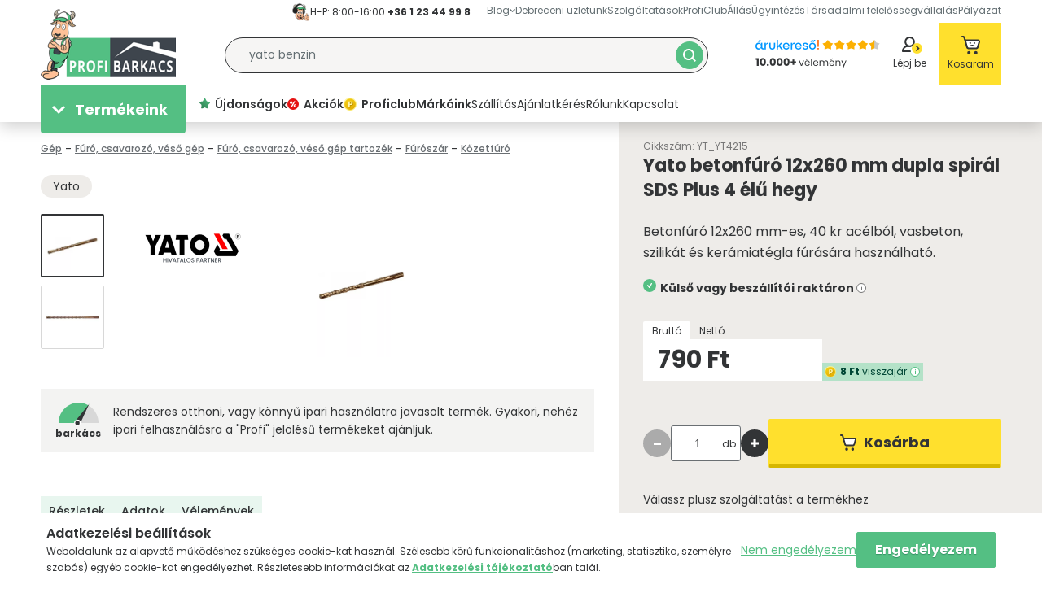

--- FILE ---
content_type: text/html; charset=UTF-8
request_url: https://profibarkacs.hu/Yato-Kozetfuro-12x260185-mm-negyelu-SDS-Plus
body_size: 143849
content:

<!DOCTYPE html>
<html lang="hu">
<head>
    <meta charset="utf-8">
<meta name="description" content="Yato betonfúró 12x260 mm dupla spirál SDS Plus 4 élű hegy megbízható forrásból, gyártói garanciával 790 Ft-ért! Rendeld meg még ma!">
<meta name="robots" content="index, follow">
<meta http-equiv="X-UA-Compatible" content="IE=Edge">
<meta property="og:site_name" content="Profibarkacs.hu" />
<meta property="og:title" content="Yato betonfúró 12x260 mm dupla spirál SDS Plus 4 élű hegy most akár 790 Ft">
<meta property="og:description" content="Yato betonfúró 12x260 mm dupla spirál SDS Plus 4 élű hegy megbízható forrásból, gyártói garanciával 790 Ft-ért! Rendeld meg még ma!">
<meta property="og:type" content="product">
<meta property="og:url" content="https://profibarkacs.hu/Yato-Kozetfuro-12x260185-mm-negyelu-SDS-Plus">
<meta property="og:image" content="https://profibarkacs.hu/img/3767/YT_YT4215/Yato-Kozetfuro-12x260185-mm-negyelu-SDS-Plus.webp">
<meta name="google-site-verification" content="STIa_wbLLJuHSMjKnKZQKecUinUn_mxaji_zPQ6z8nY">
<meta name="p:domain_verify" content="182c66b5de0f93b503ee683c0cbd5058">
<meta property="fb:admins" content="360589184133722">
<meta name="dc.title" content="Yato betonfúró 12x260 mm dupla spirál SDS Plus 4 élű hegy most akár 790 Ft">
<meta name="dc.description" content="Yato betonfúró 12x260 mm dupla spirál SDS Plus 4 élű hegy megbízható forrásból, gyártói garanciával 790 Ft-ért! Rendeld meg még ma!">
<meta name="dc.publisher" content="Profibarkacs.hu">
<meta name="dc.language" content="hu">
<meta name="mobile-web-app-capable" content="yes">
<meta name="apple-mobile-web-app-capable" content="yes">
<meta name="MobileOptimized" content="320">
<meta name="HandheldFriendly" content="true">

<title>Yato betonfúró 12x260 mm dupla spirál SDS Plus 4 élű hegy most akár 790 Ft</title>


<script>
var service_type="shop";
var shop_url_main="https://profibarkacs.hu";
var actual_lang="hu";
var money_len="0";
var money_thousend=" ";
var money_dec=",";
var shop_id=3767;
var unas_design_url="https:"+"/"+"/"+"profibarkacs.hu"+"/"+"!common_design"+"/"+"custom"+"/"+"profibarkacs.unas.hu"+"/";
var unas_design_code='0';
var unas_base_design_code='2100';
var unas_design_ver=4;
var unas_design_subver=4;
var unas_shop_url='https://profibarkacs.hu';
var responsive="yes";
var config_plus=new Array();
config_plus['product_tooltip']=1;
config_plus['cart_redirect']=1;
config_plus['money_type']='Ft';
config_plus['money_type_display']='Ft';
var lang_text=new Array();

var UNAS = UNAS || {};
UNAS.shop={"base_url":'https://profibarkacs.hu',"domain":'profibarkacs.hu',"username":'profibarkacs.unas.hu',"id":3767,"lang":'hu',"currency_type":'Ft',"currency_code":'HUF',"currency_rate":'1',"currency_length":0,"base_currency_length":0,"canonical_url":'https://profibarkacs.hu/Yato-Kozetfuro-12x260185-mm-negyelu-SDS-Plus'};
UNAS.design={"code":'0',"page":'product_details'};
UNAS.api_auth="fb120a543dffc9d042b8f0ae0b01f247";
UNAS.customer={"email":'',"id":0,"group_id":0,"without_registration":0};
UNAS.shop["category_id"]="216111";
UNAS.shop["sku"]="YT_YT4215";
UNAS.shop["product_id"]="122147517";
UNAS.shop["only_private_customer_can_purchase"] = false;
 

UNAS.text = {
    "button_overlay_close": `Bezár`,
    "popup_window": `Felugró ablak`,
    "list": `lista`,
    "updating_in_progress": `frissítés folyamatban`,
    "updated": `frissítve`,
    "is_opened": `megnyitva`,
    "is_closed": `bezárva`,
    "deleted": `törölve`,
    "consent_granted": `hozzájárulás megadva`,
    "consent_rejected": `hozzájárulás elutasítva`,
    "field_is_incorrect": `mező hibás`,
    "error_title": `Hiba!`,
    "product_variants": `termék változatok`,
    "product_added_to_cart": `A termék a kosárba került`,
    "product_added_to_cart_with_qty_problem": `A termékből csak [qty_added_to_cart] [qty_unit] került kosárba`,
    "product_removed_from_cart": `A termék törölve a kosárból`,
    "reg_title_name": `Név`,
    "reg_title_company_name": `Cégnév`,
    "number_of_items_in_cart": `Kosárban lévő tételek száma`,
    "cart_is_empty": `A kosár üres`,
    "cart_updated": `A kosár frissült`,
    "mandatory": `Kötelező!`
};


UNAS.text["delete_from_compare"]= `Törlés összehasonlításból`;
UNAS.text["comparison"]= `Összehasonlítás`;

UNAS.text["delete_from_favourites"]= `Törlés a kedvencek közül`;
UNAS.text["add_to_favourites"]= `Kedvencekhez`;








window.lazySizesConfig=window.lazySizesConfig || {};
window.lazySizesConfig.loadMode=1;
window.lazySizesConfig.loadHidden=false;

window.dataLayer = window.dataLayer || [];
function gtag(){dataLayer.push(arguments)};
gtag('js', new Date());
</script>

<script src="https://profibarkacs.hu/temp/shop_3767_b4a23220c2877ccddf86b827ebf9453e.js?mod_time=1769515940"></script>

<style>@charset "UTF-8";:host,:root{--fa-font-light:normal 300 1em/1 "Font Awesome 6 Pro"}@font-face{font-family:"Font Awesome 6 Pro";font-style:normal;font-weight:300;font-display:block;src:url('https://profibarkacs.hu/!common_design/own/fonts/fontawesome-6.1.0/webfonts/fa-light-300.woff2') format("woff2"),url('https://profibarkacs.hu/!common_design/own/fonts/fontawesome-6.1.0/webfonts/fa-light-300.ttf') format("truetype")}.fa-light,.fal{font-family:"Font Awesome 6 Pro";font-weight:300}:host,:root{--fa-font-solid:normal 900 1em/1 "Font Awesome 6 Pro"}@font-face{font-family:"Font Awesome 6 Pro";font-style:normal;font-weight:900;font-display:block;src:url('https://profibarkacs.hu/!common_design/own/fonts/fontawesome-6.1.0/webfonts/fa-solid-900.woff2') format("woff2"),url('https://profibarkacs.hu/!common_design/own/fonts/fontawesome-6.1.0/webfonts/fa-solid-900.ttf') format("truetype")}.fa-solid,.fas{font-family:"Font Awesome 6 Pro";font-weight:900}:host,:root{--fa-font-brands:normal 400 1em/1 "Font Awesome 6 Brands"}@font-face{font-family:"Font Awesome 6 Brands";font-style:normal;font-weight:400;font-display:block;src:url('https://profibarkacs.hu/!common_design/own/fonts/fontawesome-6.1.0/webfonts/fa-brands-400.woff2') format("woff2"),url('https://profibarkacs.hu/!common_design/own/fonts/fontawesome-6.1.0/webfonts/fa-brands-400.ttf') format("truetype")}.fa-brands,.fab{font-family:"Font Awesome 6 Brands";font-weight:400}.fa-42-group:before,.fa-innosoft:before{content:"\e080"}.fa-500px:before{content:"\f26e"}.fa-accessible-icon:before{content:"\f368"}.fa-accusoft:before{content:"\f369"}.fa-adn:before{content:"\f170"}.fa-adversal:before{content:"\f36a"}.fa-affiliatetheme:before{content:"\f36b"}.fa-airbnb:before{content:"\f834"}.fa-algolia:before{content:"\f36c"}.fa-alipay:before{content:"\f642"}.fa-amazon:before{content:"\f270"}.fa-amazon-pay:before{content:"\f42c"}.fa-amilia:before{content:"\f36d"}.fa-android:before{content:"\f17b"}.fa-angellist:before{content:"\f209"}.fa-angrycreative:before{content:"\f36e"}.fa-angular:before{content:"\f420"}.fa-app-store:before{content:"\f36f"}.fa-app-store-ios:before{content:"\f370"}.fa-apper:before{content:"\f371"}.fa-apple:before{content:"\f179"}.fa-apple-pay:before{content:"\f415"}.fa-artstation:before{content:"\f77a"}.fa-asymmetrik:before{content:"\f372"}.fa-atlassian:before{content:"\f77b"}.fa-audible:before{content:"\f373"}.fa-autoprefixer:before{content:"\f41c"}.fa-avianex:before{content:"\f374"}.fa-aviato:before{content:"\f421"}.fa-aws:before{content:"\f375"}.fa-bandcamp:before{content:"\f2d5"}.fa-battle-net:before{content:"\f835"}.fa-behance:before{content:"\f1b4"}.fa-behance-square:before{content:"\f1b5"}.fa-bilibili:before{content:"\e3d9"}.fa-bimobject:before{content:"\f378"}.fa-bitbucket:before{content:"\f171"}.fa-bitcoin:before{content:"\f379"}.fa-bity:before{content:"\f37a"}.fa-black-tie:before{content:"\f27e"}.fa-blackberry:before{content:"\f37b"}.fa-blogger:before{content:"\f37c"}.fa-blogger-b:before{content:"\f37d"}.fa-bluetooth:before{content:"\f293"}.fa-bluetooth-b:before{content:"\f294"}.fa-bootstrap:before{content:"\f836"}.fa-bots:before{content:"\e340"}.fa-btc:before{content:"\f15a"}.fa-buffer:before{content:"\f837"}.fa-buromobelexperte:before{content:"\f37f"}.fa-buy-n-large:before{content:"\f8a6"}.fa-buysellads:before{content:"\f20d"}.fa-canadian-maple-leaf:before{content:"\f785"}.fa-cc-amazon-pay:before{content:"\f42d"}.fa-cc-amex:before{content:"\f1f3"}.fa-cc-apple-pay:before{content:"\f416"}.fa-cc-diners-club:before{content:"\f24c"}.fa-cc-discover:before{content:"\f1f2"}.fa-cc-jcb:before{content:"\f24b"}.fa-cc-mastercard:before{content:"\f1f1"}.fa-cc-paypal:before{content:"\f1f4"}.fa-cc-stripe:before{content:"\f1f5"}.fa-cc-visa:before{content:"\f1f0"}.fa-centercode:before{content:"\f380"}.fa-centos:before{content:"\f789"}.fa-chrome:before{content:"\f268"}.fa-chromecast:before{content:"\f838"}.fa-cloudflare:before{content:"\e07d"}.fa-cloudscale:before{content:"\f383"}.fa-cloudsmith:before{content:"\f384"}.fa-cloudversify:before{content:"\f385"}.fa-cmplid:before{content:"\e360"}.fa-codepen:before{content:"\f1cb"}.fa-codiepie:before{content:"\f284"}.fa-confluence:before{content:"\f78d"}.fa-connectdevelop:before{content:"\f20e"}.fa-contao:before{content:"\f26d"}.fa-cotton-bureau:before{content:"\f89e"}.fa-cpanel:before{content:"\f388"}.fa-creative-commons:before{content:"\f25e"}.fa-creative-commons-by:before{content:"\f4e7"}.fa-creative-commons-nc:before{content:"\f4e8"}.fa-creative-commons-nc-eu:before{content:"\f4e9"}.fa-creative-commons-nc-jp:before{content:"\f4ea"}.fa-creative-commons-nd:before{content:"\f4eb"}.fa-creative-commons-pd:before{content:"\f4ec"}.fa-creative-commons-pd-alt:before{content:"\f4ed"}.fa-creative-commons-remix:before{content:"\f4ee"}.fa-creative-commons-sa:before{content:"\f4ef"}.fa-creative-commons-sampling:before{content:"\f4f0"}.fa-creative-commons-sampling-plus:before{content:"\f4f1"}.fa-creative-commons-share:before{content:"\f4f2"}.fa-creative-commons-zero:before{content:"\f4f3"}.fa-critical-role:before{content:"\f6c9"}.fa-css3:before{content:"\f13c"}.fa-css3-alt:before{content:"\f38b"}.fa-cuttlefish:before{content:"\f38c"}.fa-d-and-d:before{content:"\f38d"}.fa-d-and-d-beyond:before{content:"\f6ca"}.fa-dailymotion:before{content:"\e052"}.fa-dashcube:before{content:"\f210"}.fa-deezer:before{content:"\e077"}.fa-delicious:before{content:"\f1a5"}.fa-deploydog:before{content:"\f38e"}.fa-deskpro:before{content:"\f38f"}.fa-dev:before{content:"\f6cc"}.fa-deviantart:before{content:"\f1bd"}.fa-dhl:before{content:"\f790"}.fa-diaspora:before{content:"\f791"}.fa-digg:before{content:"\f1a6"}.fa-digital-ocean:before{content:"\f391"}.fa-discord:before{content:"\f392"}.fa-discourse:before{content:"\f393"}.fa-dochub:before{content:"\f394"}.fa-docker:before{content:"\f395"}.fa-draft2digital:before{content:"\f396"}.fa-dribbble:before{content:"\f17d"}.fa-dribbble-square:before{content:"\f397"}.fa-dropbox:before{content:"\f16b"}.fa-drupal:before{content:"\f1a9"}.fa-dyalog:before{content:"\f399"}.fa-earlybirds:before{content:"\f39a"}.fa-ebay:before{content:"\f4f4"}.fa-edge:before{content:"\f282"}.fa-edge-legacy:before{content:"\e078"}.fa-elementor:before{content:"\f430"}.fa-ello:before{content:"\f5f1"}.fa-ember:before{content:"\f423"}.fa-empire:before{content:"\f1d1"}.fa-envira:before{content:"\f299"}.fa-erlang:before{content:"\f39d"}.fa-ethereum:before{content:"\f42e"}.fa-etsy:before{content:"\f2d7"}.fa-evernote:before{content:"\f839"}.fa-expeditedssl:before{content:"\f23e"}.fa-facebook:before{content:"\f09a"}.fa-facebook-f:before{content:"\f39e"}.fa-facebook-messenger:before{content:"\f39f"}.fa-facebook-square:before{content:"\f082"}.fa-fantasy-flight-games:before{content:"\f6dc"}.fa-fedex:before{content:"\f797"}.fa-fedora:before{content:"\f798"}.fa-figma:before{content:"\f799"}.fa-firefox:before{content:"\f269"}.fa-firefox-browser:before{content:"\e007"}.fa-first-order:before{content:"\f2b0"}.fa-first-order-alt:before{content:"\f50a"}.fa-firstdraft:before{content:"\f3a1"}.fa-flickr:before{content:"\f16e"}.fa-flipboard:before{content:"\f44d"}.fa-fly:before{content:"\f417"}.fa-font-awesome-flag:before,.fa-font-awesome-logo-full:before,.fa-font-awesome:before{content:"\f2b4"}.fa-fonticons:before{content:"\f280"}.fa-fonticons-fi:before{content:"\f3a2"}.fa-fort-awesome:before{content:"\f286"}.fa-fort-awesome-alt:before{content:"\f3a3"}.fa-forumbee:before{content:"\f211"}.fa-foursquare:before{content:"\f180"}.fa-free-code-camp:before{content:"\f2c5"}.fa-freebsd:before{content:"\f3a4"}.fa-fulcrum:before{content:"\f50b"}.fa-galactic-republic:before{content:"\f50c"}.fa-galactic-senate:before{content:"\f50d"}.fa-get-pocket:before{content:"\f265"}.fa-gg:before{content:"\f260"}.fa-gg-circle:before{content:"\f261"}.fa-git:before{content:"\f1d3"}.fa-git-alt:before{content:"\f841"}.fa-git-square:before{content:"\f1d2"}.fa-github:before{content:"\f09b"}.fa-github-alt:before{content:"\f113"}.fa-github-square:before{content:"\f092"}.fa-gitkraken:before{content:"\f3a6"}.fa-gitlab:before{content:"\f296"}.fa-gitter:before{content:"\f426"}.fa-glide:before{content:"\f2a5"}.fa-glide-g:before{content:"\f2a6"}.fa-gofore:before{content:"\f3a7"}.fa-golang:before{content:"\e40f"}.fa-goodreads:before{content:"\f3a8"}.fa-goodreads-g:before{content:"\f3a9"}.fa-google:before{content:"\f1a0"}.fa-google-drive:before{content:"\f3aa"}.fa-google-pay:before{content:"\e079"}.fa-google-play:before{content:"\f3ab"}.fa-google-plus:before{content:"\f2b3"}.fa-google-plus-g:before{content:"\f0d5"}.fa-google-plus-square:before{content:"\f0d4"}.fa-google-wallet:before{content:"\f1ee"}.fa-gratipay:before{content:"\f184"}.fa-grav:before{content:"\f2d6"}.fa-gripfire:before{content:"\f3ac"}.fa-grunt:before{content:"\f3ad"}.fa-guilded:before{content:"\e07e"}.fa-gulp:before{content:"\f3ae"}.fa-hacker-news:before{content:"\f1d4"}.fa-hacker-news-square:before{content:"\f3af"}.fa-hackerrank:before{content:"\f5f7"}.fa-hashnode:before{content:"\e499"}.fa-hips:before{content:"\f452"}.fa-hire-a-helper:before{content:"\f3b0"}.fa-hive:before{content:"\e07f"}.fa-hooli:before{content:"\f427"}.fa-hornbill:before{content:"\f592"}.fa-hotjar:before{content:"\f3b1"}.fa-houzz:before{content:"\f27c"}.fa-html5:before{content:"\f13b"}.fa-hubspot:before{content:"\f3b2"}.fa-ideal:before{content:"\e013"}.fa-imdb:before{content:"\f2d8"}.fa-instagram:before{content:"\f16d"}.fa-instagram-square:before{content:"\e055"}.fa-instalod:before{content:"\e081"}.fa-intercom:before{content:"\f7af"}.fa-internet-explorer:before{content:"\f26b"}.fa-invision:before{content:"\f7b0"}.fa-ioxhost:before{content:"\f208"}.fa-itch-io:before{content:"\f83a"}.fa-itunes:before{content:"\f3b4"}.fa-itunes-note:before{content:"\f3b5"}.fa-java:before{content:"\f4e4"}.fa-jedi-order:before{content:"\f50e"}.fa-jenkins:before{content:"\f3b6"}.fa-jira:before{content:"\f7b1"}.fa-joget:before{content:"\f3b7"}.fa-joomla:before{content:"\f1aa"}.fa-js:before{content:"\f3b8"}.fa-js-square:before{content:"\f3b9"}.fa-jsfiddle:before{content:"\f1cc"}.fa-kaggle:before{content:"\f5fa"}.fa-keybase:before{content:"\f4f5"}.fa-keycdn:before{content:"\f3ba"}.fa-kickstarter:before{content:"\f3bb"}.fa-kickstarter-k:before{content:"\f3bc"}.fa-korvue:before{content:"\f42f"}.fa-laravel:before{content:"\f3bd"}.fa-lastfm:before{content:"\f202"}.fa-lastfm-square:before{content:"\f203"}.fa-leanpub:before{content:"\f212"}.fa-less:before{content:"\f41d"}.fa-line:before{content:"\f3c0"}.fa-linkedin:before{content:"\f08c"}.fa-linkedin-in:before{content:"\f0e1"}.fa-linode:before{content:"\f2b8"}.fa-linux:before{content:"\f17c"}.fa-lyft:before{content:"\f3c3"}.fa-magento:before{content:"\f3c4"}.fa-mailchimp:before{content:"\f59e"}.fa-mandalorian:before{content:"\f50f"}.fa-markdown:before{content:"\f60f"}.fa-mastodon:before{content:"\f4f6"}.fa-maxcdn:before{content:"\f136"}.fa-mdb:before{content:"\f8ca"}.fa-medapps:before{content:"\f3c6"}.fa-medium-m:before,.fa-medium:before{content:"\f23a"}.fa-medrt:before{content:"\f3c8"}.fa-meetup:before{content:"\f2e0"}.fa-megaport:before{content:"\f5a3"}.fa-mendeley:before{content:"\f7b3"}.fa-meta:before{content:"\e49b"}.fa-microblog:before{content:"\e01a"}.fa-microsoft:before{content:"\f3ca"}.fa-mix:before{content:"\f3cb"}.fa-mixcloud:before{content:"\f289"}.fa-mixer:before{content:"\e056"}.fa-mizuni:before{content:"\f3cc"}.fa-modx:before{content:"\f285"}.fa-monero:before{content:"\f3d0"}.fa-napster:before{content:"\f3d2"}.fa-neos:before{content:"\f612"}.fa-nfc-directional:before{content:"\e530"}.fa-nfc-symbol:before{content:"\e531"}.fa-nimblr:before{content:"\f5a8"}.fa-node:before{content:"\f419"}.fa-node-js:before{content:"\f3d3"}.fa-npm:before{content:"\f3d4"}.fa-ns8:before{content:"\f3d5"}.fa-nutritionix:before{content:"\f3d6"}.fa-octopus-deploy:before{content:"\e082"}.fa-odnoklassniki:before{content:"\f263"}.fa-odnoklassniki-square:before{content:"\f264"}.fa-old-republic:before{content:"\f510"}.fa-opencart:before{content:"\f23d"}.fa-openid:before{content:"\f19b"}.fa-opera:before{content:"\f26a"}.fa-optin-monster:before{content:"\f23c"}.fa-orcid:before{content:"\f8d2"}.fa-osi:before{content:"\f41a"}.fa-padlet:before{content:"\e4a0"}.fa-page4:before{content:"\f3d7"}.fa-pagelines:before{content:"\f18c"}.fa-palfed:before{content:"\f3d8"}.fa-patreon:before{content:"\f3d9"}.fa-paypal:before{content:"\f1ed"}.fa-perbyte:before{content:"\e083"}.fa-periscope:before{content:"\f3da"}.fa-phabricator:before{content:"\f3db"}.fa-phoenix-framework:before{content:"\f3dc"}.fa-phoenix-squadron:before{content:"\f511"}.fa-php:before{content:"\f457"}.fa-pied-piper:before{content:"\f2ae"}.fa-pied-piper-alt:before{content:"\f1a8"}.fa-pied-piper-hat:before{content:"\f4e5"}.fa-pied-piper-pp:before{content:"\f1a7"}.fa-pied-piper-square:before{content:"\e01e"}.fa-pinterest:before{content:"\f0d2"}.fa-pinterest-p:before{content:"\f231"}.fa-pinterest-square:before{content:"\f0d3"}.fa-pix:before{content:"\e43a"}.fa-playstation:before{content:"\f3df"}.fa-product-hunt:before{content:"\f288"}.fa-pushed:before{content:"\f3e1"}.fa-python:before{content:"\f3e2"}.fa-qq:before{content:"\f1d6"}.fa-quinscape:before{content:"\f459"}.fa-quora:before{content:"\f2c4"}.fa-r-project:before{content:"\f4f7"}.fa-raspberry-pi:before{content:"\f7bb"}.fa-ravelry:before{content:"\f2d9"}.fa-react:before{content:"\f41b"}.fa-reacteurope:before{content:"\f75d"}.fa-readme:before{content:"\f4d5"}.fa-rebel:before{content:"\f1d0"}.fa-red-river:before{content:"\f3e3"}.fa-reddit:before{content:"\f1a1"}.fa-reddit-alien:before{content:"\f281"}.fa-reddit-square:before{content:"\f1a2"}.fa-redhat:before{content:"\f7bc"}.fa-renren:before{content:"\f18b"}.fa-replyd:before{content:"\f3e6"}.fa-researchgate:before{content:"\f4f8"}.fa-resolving:before{content:"\f3e7"}.fa-rev:before{content:"\f5b2"}.fa-rocketchat:before{content:"\f3e8"}.fa-rockrms:before{content:"\f3e9"}.fa-rust:before{content:"\e07a"}.fa-safari:before{content:"\f267"}.fa-salesforce:before{content:"\f83b"}.fa-sass:before{content:"\f41e"}.fa-schlix:before{content:"\f3ea"}.fa-screenpal:before{content:"\e570"}.fa-scribd:before{content:"\f28a"}.fa-searchengin:before{content:"\f3eb"}.fa-sellcast:before{content:"\f2da"}.fa-sellsy:before{content:"\f213"}.fa-servicestack:before{content:"\f3ec"}.fa-shirtsinbulk:before{content:"\f214"}.fa-shopify:before{content:"\e057"}.fa-shopware:before{content:"\f5b5"}.fa-simplybuilt:before{content:"\f215"}.fa-sistrix:before{content:"\f3ee"}.fa-sith:before{content:"\f512"}.fa-sitrox:before{content:"\e44a"}.fa-sketch:before{content:"\f7c6"}.fa-skyatlas:before{content:"\f216"}.fa-skype:before{content:"\f17e"}.fa-slack-hash:before,.fa-slack:before{content:"\f198"}.fa-slideshare:before{content:"\f1e7"}.fa-snapchat-ghost:before,.fa-snapchat:before{content:"\f2ab"}.fa-snapchat-square:before{content:"\f2ad"}.fa-soundcloud:before{content:"\f1be"}.fa-sourcetree:before{content:"\f7d3"}.fa-speakap:before{content:"\f3f3"}.fa-speaker-deck:before{content:"\f83c"}.fa-spotify:before{content:"\f1bc"}.fa-square-font-awesome:before{content:"\f425"}.fa-font-awesome-alt:before,.fa-square-font-awesome-stroke:before{content:"\f35c"}.fa-squarespace:before{content:"\f5be"}.fa-stack-exchange:before{content:"\f18d"}.fa-stack-overflow:before{content:"\f16c"}.fa-stackpath:before{content:"\f842"}.fa-staylinked:before{content:"\f3f5"}.fa-steam:before{content:"\f1b6"}.fa-steam-square:before{content:"\f1b7"}.fa-steam-symbol:before{content:"\f3f6"}.fa-sticker-mule:before{content:"\f3f7"}.fa-strava:before{content:"\f428"}.fa-stripe:before{content:"\f429"}.fa-stripe-s:before{content:"\f42a"}.fa-studiovinari:before{content:"\f3f8"}.fa-stumbleupon:before{content:"\f1a4"}.fa-stumbleupon-circle:before{content:"\f1a3"}.fa-superpowers:before{content:"\f2dd"}.fa-supple:before{content:"\f3f9"}.fa-suse:before{content:"\f7d6"}.fa-swift:before{content:"\f8e1"}.fa-symfony:before{content:"\f83d"}.fa-teamspeak:before{content:"\f4f9"}.fa-telegram-plane:before,.fa-telegram:before{content:"\f2c6"}.fa-tencent-weibo:before{content:"\f1d5"}.fa-the-red-yeti:before{content:"\f69d"}.fa-themeco:before{content:"\f5c6"}.fa-themeisle:before{content:"\f2b2"}.fa-think-peaks:before{content:"\f731"}.fa-tiktok:before{content:"\e07b"}.fa-trade-federation:before{content:"\f513"}.fa-trello:before{content:"\f181"}.fa-tumblr:before{content:"\f173"}.fa-tumblr-square:before{content:"\f174"}.fa-twitch:before{content:"\f1e8"}.fa-twitter:before{content:"\f099"}.fa-twitter-square:before{content:"\f081"}.fa-typo3:before{content:"\f42b"}.fa-uber:before{content:"\f402"}.fa-ubuntu:before{content:"\f7df"}.fa-uikit:before{content:"\f403"}.fa-umbraco:before{content:"\f8e8"}.fa-uncharted:before{content:"\e084"}.fa-uniregistry:before{content:"\f404"}.fa-unity:before{content:"\e049"}.fa-unsplash:before{content:"\e07c"}.fa-untappd:before{content:"\f405"}.fa-ups:before{content:"\f7e0"}.fa-usb:before{content:"\f287"}.fa-usps:before{content:"\f7e1"}.fa-ussunnah:before{content:"\f407"}.fa-vaadin:before{content:"\f408"}.fa-viacoin:before{content:"\f237"}.fa-viadeo:before{content:"\f2a9"}.fa-viadeo-square:before{content:"\f2aa"}.fa-viber:before{content:"\f409"}.fa-vimeo:before{content:"\f40a"}.fa-vimeo-square:before{content:"\f194"}.fa-vimeo-v:before{content:"\f27d"}.fa-vine:before{content:"\f1ca"}.fa-vk:before{content:"\f189"}.fa-vnv:before{content:"\f40b"}.fa-vuejs:before{content:"\f41f"}.fa-watchman-monitoring:before{content:"\e087"}.fa-waze:before{content:"\f83f"}.fa-weebly:before{content:"\f5cc"}.fa-weibo:before{content:"\f18a"}.fa-weixin:before{content:"\f1d7"}.fa-whatsapp:before{content:"\f232"}.fa-whatsapp-square:before{content:"\f40c"}.fa-whmcs:before{content:"\f40d"}.fa-wikipedia-w:before{content:"\f266"}.fa-windows:before{content:"\f17a"}.fa-wirsindhandwerk:before,.fa-wsh:before{content:"\e2d0"}.fa-wix:before{content:"\f5cf"}.fa-wizards-of-the-coast:before{content:"\f730"}.fa-wodu:before{content:"\e088"}.fa-wolf-pack-battalion:before{content:"\f514"}.fa-wordpress:before{content:"\f19a"}.fa-wordpress-simple:before{content:"\f411"}.fa-wpbeginner:before{content:"\f297"}.fa-wpexplorer:before{content:"\f2de"}.fa-wpforms:before{content:"\f298"}.fa-wpressr:before{content:"\f3e4"}.fa-xbox:before{content:"\f412"}.fa-xing:before{content:"\f168"}.fa-xing-square:before{content:"\f169"}.fa-y-combinator:before{content:"\f23b"}.fa-yahoo:before{content:"\f19e"}.fa-yammer:before{content:"\f840"}.fa-yandex:before{content:"\f413"}.fa-yandex-international:before{content:"\f414"}.fa-yarn:before{content:"\f7e3"}.fa-yelp:before{content:"\f1e9"}.fa-yoast:before{content:"\f2b1"}.fa-youtube:before{content:"\f167"}.fa-youtube-square:before{content:"\f431"}.fa-zhihu:before{content:"\f63f"}.flickity-enabled{position:relative}.flickity-enabled:focus{outline:0}.flickity-viewport{overflow:hidden;position:relative;height:100%;width:100%;touch-action:pan-y}.flickity-slider{position:absolute;width:100%;height:100%;left:0}.flickity-rtl .flickity-slider{left:unset;right:0}.flickity-enabled.is-draggable{-webkit-tap-highlight-color:transparent;user-select:none}.flickity-enabled.is-draggable .flickity-viewport{cursor:move;cursor:grab}.flickity-enabled.is-draggable .flickity-viewport.is-pointer-down{cursor:grabbing}.flickity-enabled .flickity-cell,.flickity-enabled .carousel-cell{position:absolute!important;left:0}.flickity-rtl .flickity-cell,.flickity-rtl .carousel-cell{left:unset;right:0}.flickity-button{position:absolute;background:hsl(0 0% 100% / 75%);border:none;color:#333}.flickity-button:hover{background:#fff;cursor:pointer}.flickity-button:focus{outline:0}.flickity-button:active{opacity:.6}.flickity-button:disabled{opacity:.3;cursor:auto}.flickity-button-icon{fill:currentColor}.flickity-prev-next-button{top:50%;width:44px;height:44px;border-radius:50%;transform:translateY(-50%)}.flickity-prev-next-button.previous{left:10px}.flickity-prev-next-button.next{right:10px}.flickity-rtl .flickity-prev-next-button.previous{left:auto;right:10px}.flickity-rtl .flickity-prev-next-button.next{right:auto;left:10px}.flickity-prev-next-button .flickity-button-icon{position:absolute;left:20%;top:20%;width:60%;height:60%}.flickity-page-dots{position:absolute;width:100%;bottom:-25px;text-align:center;display:flex;justify-content:center;flex-wrap:wrap}.flickity-rtl .flickity-page-dots{direction:rtl}.flickity-page-dot{display:block;width:10px;height:10px;padding:0;margin:0 8px;background:hsl(0 0% 20% / 25%);border-radius:50%;cursor:pointer;appearance:none;border:none;font-size:0;overflow:hidden}.flickity-page-dot.is-selected{background:hsl(0 0% 20% / 100%)}.toast-title{font-weight:700}.toast-message{-ms-word-wrap:break-word;word-wrap:break-word}.toast-message a,.toast-message label{color:#FFF}.toast-message a:hover{color:#CCC;text-decoration:none}.toast-close-button{position:relative;right:-.3em;top:-.3em;float:right;font-size:20px;font-weight:700;color:#FFF;-webkit-text-shadow:0 1px 0 #fff;text-shadow:0 1px 0 #fff;opacity:.8;-ms-filter:progid:DXImageTransform.Microsoft.Alpha(Opacity=80);filter:alpha(opacity=80);line-height:1}.toast-close-button:focus,.toast-close-button:hover{color:#000;text-decoration:none;cursor:pointer;opacity:.4;-ms-filter:progid:DXImageTransform.Microsoft.Alpha(Opacity=40);filter:alpha(opacity=40)}.rtl .toast-close-button{left:-.3em;float:left;right:.3em}button.toast-close-button{padding:0;cursor:pointer;background:0 0;border:0;-webkit-appearance:none}.toast-top-center{top:0;right:0;width:100%}.toast-bottom-center{bottom:0;right:0;width:100%}.toast-top-full-width{top:0;right:0;width:100%}.toast-bottom-full-width{bottom:0;right:0;width:100%}.toast-top-left{top:12px;left:12px}.toast-top-right{top:12px;right:12px}.toast-bottom-right{right:12px;bottom:12px}.toast-bottom-left{bottom:12px;left:12px}#toast-container{position:fixed;z-index:999999;pointer-events:none}#toast-container *{-moz-box-sizing:border-box;-webkit-box-sizing:border-box;box-sizing:border-box}#toast-container>div{position:relative;pointer-events:auto;overflow:hidden;margin:0 0 6px;padding:15px 15px 15px 50px;width:300px;-moz-border-radius:3px;-webkit-border-radius:3px;border-radius:3px;background-position:15px center;background-repeat:no-repeat;-moz-box-shadow:0 0 12px #999;-webkit-box-shadow:0 0 12px #999;box-shadow:0 0 12px #999;color:#FFF;opacity:.8;-ms-filter:progid:DXImageTransform.Microsoft.Alpha(Opacity=80);filter:alpha(opacity=80)}#toast-container>div.rtl{direction:rtl;padding:15px 50px 15px 15px;background-position:right 15px center}#toast-container>div:hover{-moz-box-shadow:0 0 12px #000;-webkit-box-shadow:0 0 12px #000;box-shadow:0 0 12px #000;opacity:1;-ms-filter:progid:DXImageTransform.Microsoft.Alpha(Opacity=100);filter:alpha(opacity=100);cursor:pointer}#toast-container>.toast-info{background-image:url([data-uri])!important}#toast-container>.toast-error{background-image:url([data-uri])!important}#toast-container>.toast-success{background-image:url([data-uri])!important}#toast-container>.toast-warning{background-image:url([data-uri])!important}#toast-container.toast-bottom-center>div,#toast-container.toast-top-center>div{width:300px;margin-left:auto;margin-right:auto}#toast-container.toast-bottom-full-width>div,#toast-container.toast-top-full-width>div{width:96%;margin-left:auto;margin-right:auto}.toast{background-color:#030303}.toast-success{background-color:#51A351}.toast-error{background-color:#BD362F}.toast-info{background-color:#2F96B4}.toast-warning{background-color:#F89406}.toast-progress{position:absolute;left:0;bottom:0;height:4px;background-color:#000;opacity:.4;-ms-filter:progid:DXImageTransform.Microsoft.Alpha(Opacity=40);filter:alpha(opacity=40)}@media all and (max-width:240px){#toast-container>div{padding:8px 8px 8px 50px;width:11em}#toast-container>div.rtl{padding:8px 50px 8px 8px}#toast-container .toast-close-button{right:-.2em;top:-.2em}#toast-container .rtl .toast-close-button{left:-.2em;right:.2em}}@media all and (min-width:241px) and (max-width:480px){#toast-container>div{padding:8px 8px 8px 50px;width:18em}#toast-container>div.rtl{padding:8px 50px 8px 8px}#toast-container .toast-close-button{right:-.2em;top:-.2em}#toast-container .rtl .toast-close-button{left:-.2em;right:.2em}}@media all and (min-width:481px) and (max-width:768px){#toast-container>div{padding:15px 15px 15px 50px;width:25em}#toast-container>div.rtl{padding:15px 50px 15px 15px}}.red-bg { background-color:#EF1818;}.color-red { color:#EF1818;}.light-gray-bg { background-color:#D8D8D8;}.color-light-gray { color:#D8D8D8;}.gray-bg { background-color:#F3F3F2;}.color-gray { color:#F3F3F2;}.color-dark-gray { color:#777777;}.yellow-bg { background-color:#FFE02D;}.color-yellow { color:#FFE02D;}.secondary-color { color:#646f73;}* { -webkit-box-sizing:border-box;   box-sizing:border-box; margin:0px; padding:0px;}*:before, *:after { -webkit-box-sizing:border-box;   box-sizing:border-box;}* p:last-of-type { margin-bottom:0px;}body { display:block; background:#ffffff; font-family:"Poppins", Arial, sans-serif; color:#323436; letter-spacing:0px; font-weight:400; font-size:16px; line-height:26px; -webkit-overflow-scrolling:touch; text-rendering:auto; -webkit-font-smoothing:antialiased; -moz-font-smoothing:antialiased; -moz-osx-font-smoothing:grayscale; overflow-y:auto; overflow-x:hidden;}body.noscroll { overflow-y:hidden;}a { -webkit-transition:color 0.25s ease; transition:color 0.25s ease; color:#54BF83; text-decoration:underline;}a.secondary { color:#323436;}p { margin-bottom:10px;}.display-block { display:block;}.display-inline-block { display:inline-block;}.display-flex, .d-flex { display:-webkit-box; display:-ms-flexbox; display:flex;}.display-inline-flex, .d-inline-flex { display:-webkit-inline-box; display:-ms-inline-flexbox; display:inline-flex;}.display-grid { display:grid;}.display-inline-grid { display:inline-grid;}.display-none, .hidden, .d-none { display:none;}.display-table { display:table;}.display-table-row { display:table-row;}.display-table-cell { display:table-cell;}.flex-wrap { -ms-flex-wrap:wrap; flex-wrap:wrap;}.justify-center,.justify-content-center { -webkit-box-pack:center; -ms-flex-pack:center;   justify-content:center;}.justify-space-between { -webkit-box-pack:justify; -ms-flex-pack:justify;   justify-content:space-between;}.justify-flex-start { -webkit-box-pack:start; -ms-flex-pack:start;   justify-content:flex-start;}.justify-flex-end { -webkit-box-pack:end; -ms-flex-pack:end;   justify-content:flex-end;}.align-items-center { -webkit-box-align:center; -ms-flex-align:center;   align-items:center;}.align-items-start { -webkit-box-align:start; -ms-flex-align:start;   align-items:flex-start;}.align-items-end { -webkit-box-align:end; -ms-flex-align:end;   align-items:flex-end;}.direction-column,.flex-direction-column { -webkit-box-orient:vertical; -webkit-box-direction:normal; -ms-flex-direction:column;   flex-direction:column;}.flex-direction-row-reverse { -webkit-box-orient:horizontal; -webkit-box-direction:reverse; -ms-flex-direction:row-reverse;   flex-direction:row-reverse;}.text-align-center { text-align:center;}.text-align-right { text-align:right;}.zero-fsize { font-size:0px;}.zero-lheight { line-height:0px;}.zero-text { font-size:0px; line-height:0px;}.primary-text { font-size:16px; line-height:26px;}.primary-fsize { font-size:16px;}.primary-lheight { line-height:26px;}.secondary-text { font-size:14px; line-height:22px;}.secondary-fsize { font-size:14px;}.secondary-lheight { line-height:22px;}.tertiary-text { font-size:12px; line-height:18px;}.tertiary-fsize { font-size:12px;}.tertiary-lheight { line-height:18px;}.lead-text { font-size:18px; line-height:28px;}.lead-fsize { font-size:18px;}.lead-lheight { font-size:28px;}.position-relative { position:relative;}.position-absolute { position:absolute;}.position-sticky { position:sticky;}.absolute-center { top:0px; left:0px; right:0px; bottom:0px; margin:auto;}.color-transition { -webkit-transition:color 0.25s ease; transition:color 0.25s ease;}.bg-transition { -webkit-transition:background-color 0.25s ease; transition:background-color 0.25s ease;}.transform-transition { -webkit-transition:-webkit-transform 0.25s ease; transition:-webkit-transform 0.25s ease; transition:transform 0.25s ease; transition:transform 0.25s ease, -webkit-transform 0.25s ease;}.full-width { width:100%;}b, strong, .bold-fweight, .bold { font-weight:700;}.semi-fweight, .semi { font-weight:600;}ul, ol { list-style:none;}.clear { clear:both; width:100%; display:block; height:0px;}.float-left { float:left;}.float-right { float:right;}.text-lowercase { text-transform:lowercase;}.text-uppercase { text-transform:uppercase;}.text-underline { text-decoration:underline;}.text-line-through { text-decoration:line-through;}.bg-image-cover { background-repeat:none; background-position:center center; background-size:cover;}.bg-position-y-top { background-position-y:top;}.bg-position-y-center { background-position-y:center;}.bg-position-y-bottom { background-position-y:bottom;}.bg-position-x-left { background-position-x:left;}.bg-position-x-center { background-position-x:center;}.bg-position-x-right { background-position-x:right;}.bg-white, .white-bg { background:#ffffff;}.color-white { color:#ffffff;}.color-black { color:#323436;}.color-inherit { color:inherit;}.bg-black, .black-bg { background:#323436;}.pointer, .cursor-pointer { cursor:pointer;}.without-underline { text-decoration:none;}img { display:block; max-width:100%; max-height:100%;}img.lazy:not(.loaded) { opacity:0;}video { max-width:100%; max-height:100%; display:block;}.space-nowrap { white-space:nowrap;}.overflow-hidden { overflow:hidden;}.circle { border-radius:50%;}.content-width { width:100%; max-width:1300px; -webkit-box-sizing:border-box;   box-sizing:border-box; margin:auto; position:relative; padding:0px 50px 0px 50px;}.content-width:not(.display-flex):not(.display-grid):not(.display-none) { display:block;}.content-width.thin-content { max-width:760px;}.content-width.wide-content { max-width:1500px;}.content-width.full-width { max-width:100%;}.content-width.without-padding { padding-left:0px; padding-right:0px; max-width:1200px;}.content-width.without-padding.thin-content { max-width:660px;}.content-width.without-padding.wide-content { max-width:1400px;}.content-width.without-padding.full-width { max-width:100%;}body.scroll-disabled, html.scroll-disabled { overflow:hidden;}h1, .like-h1,h2, .like-h2,h3, .like-h3,h4, .like-h4 { font-family:"Poppins", Arial, sans-serif; font-weight:700; color:#323436; margin:0px;}h4, .like-h4 { font-size:18px; line-height:24px; font-weight:600;}h3, .like-h3 { font-size:20px; line-height:28px; font-weight:600;}h2, .like-h2 { font-size:24px; line-height:36px; font-weight:600;}h1, .like-h1 { font-size:28px; line-height:40px; font-weight:700;}.margin-top-zero { margin-top:0px;}.margin-top-mini { margin-top:30px;}.margin-top-small { margin-top:50px;}.margin-top-normal { margin-top:60px;}.margin-top-big { margin-top:75px;}.margin-bottom-zero { margin-bottom:0px;}.margin-bottom-mini { margin-bottom:30px;}.margin-bottom-small { margin-bottom:50px;}.margin-bottom-normal { margin-bottom:60px;}.margin-bottom-big { margin-bottom:75px;}.margin-auto { margin:auto;}.hidden-mail:before { content:attr(data-user);}.hidden-mail:after { content:attr(data-domain);}@media all and (min--moz-device-pixel-ratio:0) { a:hover {  color:#54BF83;  text-decoration:none; } a:hover.secondary {  color:#323436; }}@media (hover:hover) { a:hover {  color:#54BF83;  text-decoration:none; } a:hover.secondary {  color:#323436; }}@media all and (-ms-high-contrast:none), (-ms-high-contrast:active) { a:hover {  color:#54BF83;  text-decoration:none; } a:hover.secondary {  color:#323436; }}@media screen and (min-width:601px) { .show-from-mobile {  display:none !important; }}@media screen and (max-width:1024px) { .content-width {  padding-left:15px;  padding-right:15px; } .content-width.thin-content {  max-width:800px; }}@media screen and (max-width:1023px) { .margin-top-mini {  margin-top:20px; } .margin-top-small {  margin-top:30px; } .margin-top-normal {  margin-top:45px; } .margin-top-big {  margin-top:60px; } .margin-bottom-mini {  margin-bottom:20px; } .margin-bottom-small {  margin-bottom:30px; } .margin-bottom-normal {  margin-bottom:45px; } .margin-bottom-big {  margin-bottom:60px; }}@media screen and (max-width:600px) { body {  font-size:14px;  line-height:22px; } .content-width {  padding-left:15px;  padding-right:15px; } h4, .like-h4 {  font-size:12px;  line-height:18px; } h3, .like-h3 {  font-size:14px;  line-height:22px; } h2, .like-h2 {  font-size:16px;  line-height:24px; } h1, .like-h1 {  font-size:18px;  line-height:24px; } .primary-text {  font-size:14px;  line-height:22px; } .primary-fsize {  font-size:14px; } .primary-lheight {  line-height:22px; } .secondary-text {  font-size:12px;  line-height:18px; } .secondary-fsize {  font-size:12px; } .secondary-lheight {  line-height:18px; } .tertiary-text {  font-size:12px;  line-height:18px; } .tertiary-fsize {  font-size:12px; } .tertiary-lheight {  line-height:18px; } .lead-text {  font-size:16px;  line-height:24px; } .lead-fsize {  font-size:16px; } .lead-lheight {  line-height:24px; } .margin-top-mini {  margin-top:20px; } .margin-top-small {  margin-top:25px; } .margin-top-normal {  margin-top:30px; } .margin-top-big {  margin-top:30px; } .margin-bottom-mini {  margin-bottom:20px; } .margin-bottom-small {  margin-bottom:25px; } .margin-bottom-normal {  margin-bottom:30px; } .margin-bottom-big {  margin-bottom:30px; } .hide-on-mobile {  display:none !important; }}.icon { display:block; font-size:0px; line-height:0px; width:0; height:0;}.facebook-logo { width:12px; height:22px;}.youtube-logo { width:20px; height:14px;}.tiktok-logo { width:19px; height:22px;}.pwstudio-logo { width:15px; height:17px;}.mobile-menu-icon { width:20px; height:13px;}.close-icon { width:10px; height:10px;}.shipping-everywhere-icon { width:44px; height:32px;}.work-fast-icon { width:46px; height:46px;}.simple-administration-icon { width:40px; height:48px;}.satisfied-customers-icon { width:47px; height:44px;}.arrow-down { width:12px; height:7px;}.arrow-down-big { width:16px; height:10px;}.arrow-down-small { width:13px; height:8px;}.search-icon { width:16px; height:16px;}.logged-in-profile-icon,.not-logged-in-profile-icon { width:25px; height:21px;}.empty-cart-menu-icon,.cart-menu-icon { width:23px; height:23px;}.quotation-mark { width:38px; height:29px;}.profibari-brand-icon { width:23px; height:15px;}.compare-icon { width:15px; height:16px;}.heart-icon,.filled-heart-icon { width:16px; height:14px;}.cart-icon { width:21px; height:20px;}.info-letter { width:1px; height:6px;}.arrow-right { width:8px; height:13px;}.profile-orders-icon { width:23px; height:17px;}.profile-discount-icon { width:21px; height:21px;}.profile-favourite-icon { width:17px; height:15px;}.profile-data-icon { width:20px; height:22px;}.profile-addresses-icon { width:23px; height:23px;}.profile-exit-icon { width:21px; height:16px;}.trash-icon, .trash-icon-green { width:12px; height:14px;}.exclamation-mark-icon { width:21px; height:21px;}.arrow-right-small { width:6px; height:9px;}.arrow-left-small { width:6px; height:9px;}.favourite-delete-icon { width:9px; height:9px;}.arrow-right-2 { width:17px; height:14px;}.form-check-icon { width:18px; height:18px;}.modify-icon { width:15px; height:19px;}.free-shipping-truck-icon { width:36px; height:24px;}.minus-icon { width:9px; height:3px;}.plus-icon { width:10px; height:10px;}.save-cart-icon { width:12px; height:13px;}.save-cart-back-icon { width:11px; height:12px;}.gradient-check-icon { width:23px; height:23px;}.yellow-plus-icon { width:22px; height:22px;}.popup-exit-icon { width:12px; height:12px;}.filled-star-icon { width:22px; height:21px;}.empty-star { width:22px; height:22px;}.file-upload-icon { width:89px; height:66px;}.verified-user-icon { width:11px; height:11px;}.article-icon { width:28px; height:27px;}.tick-icon { width:6px; height:6px;}.debrecen-takeover-icon,.budapest-takeover-icon { width:16px; height:17px;}.question-mark { width:10px; height:13px;}.difficulty-casual-icon,.difficulty-advanced-icon,.difficulty-professional-icon { width:49px; height:29px;}.top-product-icon { width:66px; height:73px;}.warranty-icon { width:17px; height:17px;}.shipping-truck-icon { width:15px; height:11px;}.product-video-icon { width:23px; height:18px;}.photo-icon { width:27px; height:20px;}.image-360-icon { width:56px; height:25px;}.letter-icon { width:21px; height:18px;}.arrow-down-filter { width:12px; height:8px;}.filter-icon { width:17px; height:16px;}.arrow-left-filter { width:10px; height:16px;}.usp-shipping-icon { width:25px; height:18px;}.usp-clock-icon { width:24px; height:25px;}.usp-support-icon { width:22px; height:25px;}.usp-customer-icon { width:26px; height:24px;}.free-shipping-black-truck-icon { width:15px; height:11px;}.free-shipping-icon { width:97px; height:24px;}.difficulty-icon { width:15px; height:14px;}.exclamation-mark { width:2px; height:8px;}.header-blog-arrow { width:7px; height:4px;}.compare-link-arrow { width:17px; height:14px;}.extended-warranty-icon { width:19px; height:18px;}.offer-icon { width:16px; height:16px;}.category-machine-icon { width:19px; height:19px;}.category-hand-tools-icon { width:20px; height:20px;}.category-garden-machine-icon { width:14px; height:17px;}.category-garden-machine-accessory-icon { width:24px; height:19px;}.category-garden-tools-icon { width:21px; height:18px;}.category-garden-free-time-icon { width:21px; height:21px;}.category-workshop-equipment-icon { width:19px; height:16px;}.category-fixing-technique-icon { width:12px; height:17px;}.category-industrial-equipments-icon { width:21px; height:14px;}.category-mechanic-icon { width:26px; height:13px;}.category-workwear-icon { width:21px; height:17px;}.category-electricity-icon { width:15px; height:18px;}.category-lighting-icon { width:19px; height:22px;}.category-car-icon { width:22px; height:13px;}.category-home-icon { width:21px; height:17px;}.category-christmas-icon { width:16px; height:19px;}.category-brand-icon { width:23px; height:15px;}.category-shirt-icon { width:21px; height:16px;}.category-our-offer-icon { width:23px; height:19px;}.category-our-brands-icon { width:28px; height:17px;}.category-material-icon { width:20px; height:18px;}.category-gastro-icon { width:21px; height:21px;}.categories-menu-container { display:none; position:absolute; width:calc(100vw - 100px); top:calc(100% + 10px); left:0px; max-width:1400px;}.categories-menu-container:before { content:''; height:25px; width:308px; position:absolute; left:0; right:0; bottom:100%;}.categories-menu-container .categories-menu-overlay { position:fixed; left:0; right:0; bottom:0; top:0; background:rgba(50, 52, 54, 0.5); z-index:-1;}.categories-menu-container .categories-menu { position:relative; display:-webkit-box; display:-ms-flexbox; display:flex; width:100%; height:100%; max-height:calc(100vh - 230px); max-height:calc(100svh - 230px); max-height:calc(100dvh - 230px);}.categories-menu-container .categories-menu .categories-submenu-container { position:relative; width:calc(100% - 308px); z-index:1;}.categories-menu-container .categories-menu .marker-arrow { width:0; height:0; z-index:3; border-style:solid; border-width:15px 0 15px 13px; border-color:transparent transparent transparent #ffffff; left:308px; top:0; -webkit-transform:translateY(-50%);   transform:translateY(-50%); opacity:0;}.categories-menu-container .categories-menu .marker-arrow.active { opacity:1;}.categories-menu-container .categories-menu .cat-menu-list-0 { width:308px; height:100%; background:#ffffff; overflow-x:hidden; overflow-y:auto; max-height:calc(100vh - 230px); max-height:calc(100svh - 230px); max-height:calc(100dvh - 230px); -webkit-box-shadow:0 12px 34px 0 rgba(0, 0, 0, 0.2);   box-shadow:0 12px 34px 0 rgba(0, 0, 0, 0.2); z-index:2; padding:6px 0;}.categories-menu-container .categories-menu .category-submenu { display:none; position:absolute; background:#F3F3F2; top:0; right:0; bottom:0; left:0; overflow:hidden; max-height:calc(100vh - 230px); max-height:calc(100svh - 230px); max-height:calc(100dvh - 230px); z-index:-1;}.categories-menu-container .categories-menu .category-submenu.opened { display:-webkit-box; display:-ms-flexbox; display:flex;}.categories-menu-container .categories-menu .category-submenu .cat-menu-list-1 { width:100%; height:100%; overflow-y:auto; overflow-x:hidden;}.categories-menu-container .categories-menu .category-submenu .submenu-categories { padding:26px 20px 26px 12px; height:100%;}.categories-menu-container .categories-menu .category-submenu.has-banner .cat-menu-list-1 { width:calc(100% - 210px);}.categories-menu-container .categories-menu .category-submenu.has-banner .category-box { width:calc((100% - 32px) / 4);}.categories-menu-container .categories-menu .category-submenu .banner-content { display:block; width:210px; height:100%;}.categories-menu-container .categories-menu .category-submenu .banner-content img { -o-object-fit:cover; object-fit:cover; -o-object-position:bottom left; object-position:bottom left; width:100%; height:100%;}.categories-menu-container .categories-menu .category-submenu .category-box { font-size:12px; line-height:14px; margin-bottom:24px; padding-left:30px; width:calc((100% - 32px) / 5);}.categories-menu-container .categories-menu .category-submenu .category-box .category-box-title { font-weight:700; display:inline-block;}.categories-menu-container .categories-menu .category-submenu .category-box .categories .item { margin-top:6px;}.categories-menu-container .categories-menu .category-submenu .category-box .categories .more-row { margin-top:5px;}.categories-menu-container .categories-menu .category-submenu .category-box .more-link { color:#54BF83; font-weight:600;}.categories-menu-container .main-cat-item { margin-bottom:4px;}.categories-menu-container .main-cat-item .main-cat-link { padding:4px 20px 4px 17px; position:relative;}.categories-menu-container .main-cat-item .main-cat-link:before { content:''; width:3px; position:absolute; background:#54BF83; top:3px; left:0; bottom:3px; opacity:0;}.categories-menu-container .main-cat-item .main-cat-link .text { font-size:14px; line-height:18px; font-weight:600; letter-spacing:-0.1px; width:calc(100% - 28px); padding-left:17px;}.categories-menu-container .main-cat-item .main-cat-link .category-icon { width:28px; display:-webkit-box; display:-ms-flexbox; display:flex; -webkit-box-pack:center; -ms-flex-pack:center;   justify-content:center; color:#54BF83; -webkit-box-align:center; -ms-flex-align:center;   align-items:center;}.categories-menu-container .main-cat-item.opened .main-cat-link { color:#54BF83;}.categories-menu-container .main-cat-item.opened .main-cat-link:before { opacity:1;}.categories-menu-container .profibari-brand-icon { margin:auto; -webkit-transform:translateY(0.5px);   transform:translateY(0.5px);}@media all and (min--moz-device-pixel-ratio:0) { .main-header .categories-container:hover .categories-button {  background:#323436; } .main-header .categories-container:hover .categories-button .icon {  -webkit-transform:rotate(180deg);  transform:rotate(180deg); } .main-header .categories-container:hover .categories-menu-container {  display:block; } .categories-menu-container .categories-menu .main-cat-item .main-cat-link:hover {  color:#54BF83; } .categories-menu-container .categories-menu .main-cat-item .main-cat-link:hover:before {  opacity:1; } .categories-menu-container .categories-menu .main-cat-item.has-submenu.opened .main-cat-link, .categories-menu-container .categories-menu .main-cat-item.has-submenu:hover .main-cat-link {  color:#54BF83; } .categories-menu-container .categories-menu .main-cat-item.has-submenu.opened .category-submenu, .categories-menu-container .categories-menu .main-cat-item.has-submenu:hover .category-submenu {  display:block; } .categories-menu-container .categories-menu .category-submenu a:hover:not(.more-link) {  color:#54BF83; } .categories-menu-container .categories-menu .category-submenu a:hover.more-link {  color:#323436; }}@media (hover:hover) { .main-header .categories-container:hover .categories-button {  background:#323436; } .main-header .categories-container:hover .categories-button .icon {  -webkit-transform:rotate(180deg);  transform:rotate(180deg); } .main-header .categories-container:hover .categories-menu-container {  display:block; } .categories-menu-container .categories-menu .main-cat-item .main-cat-link:hover {  color:#54BF83; } .categories-menu-container .categories-menu .main-cat-item .main-cat-link:hover:before {  opacity:1; } .categories-menu-container .categories-menu .main-cat-item.has-submenu.opened .main-cat-link, .categories-menu-container .categories-menu .main-cat-item.has-submenu:hover .main-cat-link {  color:#54BF83; } .categories-menu-container .categories-menu .main-cat-item.has-submenu.opened .category-submenu, .categories-menu-container .categories-menu .main-cat-item.has-submenu:hover .category-submenu {  display:block; } .categories-menu-container .categories-menu .category-submenu a:hover:not(.more-link) {  color:#54BF83; } .categories-menu-container .categories-menu .category-submenu a:hover.more-link {  color:#323436; }}@media all and (-ms-high-contrast:none), (-ms-high-contrast:active) { .main-header .categories-container:hover .categories-button {  background:#323436; } .main-header .categories-container:hover .categories-button .icon {  -webkit-transform:rotate(180deg);  transform:rotate(180deg); } .main-header .categories-container:hover .categories-menu-container {  display:block; } .categories-menu-container .categories-menu .main-cat-item .main-cat-link:hover {  color:#54BF83; } .categories-menu-container .categories-menu .main-cat-item .main-cat-link:hover:before {  opacity:1; } .categories-menu-container .categories-menu .main-cat-item.has-submenu.opened .main-cat-link, .categories-menu-container .categories-menu .main-cat-item.has-submenu:hover .main-cat-link {  color:#54BF83; } .categories-menu-container .categories-menu .main-cat-item.has-submenu.opened .category-submenu, .categories-menu-container .categories-menu .main-cat-item.has-submenu:hover .category-submenu {  display:block; } .categories-menu-container .categories-menu .category-submenu a:hover:not(.more-link) {  color:#54BF83; } .categories-menu-container .categories-menu .category-submenu a:hover.more-link {  color:#323436; }}@media screen and (max-width:1400px) { .categories-menu-container .categories-menu .category-submenu.has-banner .category-box {  width:calc((100% - 32px) / 3); } .categories-menu-container .categories-menu .category-submenu .category-box {  width:calc((100% - 32px) / 4); }}@media screen and (max-width:1340px) { .categories-menu-container .categories-menu .category-submenu .category-box {  margin-bottom:18px;  padding-left:22px; }}@media screen and (max-width:1200px) { .categories-menu-container {  width:calc(100vw - 30px); } .categories-menu-container .categories-menu .category-submenu.has-banner .category-box {  width:calc((100% - 32px) / 2); } .categories-menu-container .categories-menu .category-submenu .category-box {  width:calc((100% - 32px) / 3); }}.js-search-smart-autocomplete { position:absolute; top:100%; max-width:1180px; width:calc(100vw - 100px); -webkit-box-sizing:border-box;   box-sizing:border-box; z-index:10; left:0; -webkit-transform:translateX(-226px);   transform:translateX(-226px); -webkit-box-shadow:0 0 30px 0 rgba(0, 0, 0, 0.5);   box-shadow:0 0 30px 0 rgba(0, 0, 0, 0.5);}.js-search-smart-autocomplete.is-hidden { display:none;}.js-search-smart-autocomplete .search-smart-autocomplete { background:#ffffff; overflow-y:auto; overflow-x:hidden;}.js-search-smart-autocomplete .search-smart-autocomplete .inner-content { display:-webkit-box; display:-ms-flexbox; display:flex;}.js-search-smart-autocomplete .search-smart-autocomplete .inner-content .left-col { width:270px; min-width:270px; background-color:#EEECE9; padding:22px 0px;}.js-search-smart-autocomplete .search-smart-autocomplete .inner-content .left-col .section-title { font-size:14px; line-height:22px; margin-bottom:8px; font-weight:700;}.js-search-smart-autocomplete .search-smart-autocomplete .inner-content .right-col { -webkit-box-flex:1; -ms-flex-positive:1;   flex-grow:1; width:100%;}.js-search-smart-autocomplete .search-query-section { margin-bottom:22px; padding:0px 12px 0px 18px;}.js-search-smart-autocomplete .search-query-section .search-queries { display:-webkit-box; display:-ms-flexbox; display:flex; -ms-flex-wrap:wrap; flex-wrap:wrap; gap:8px 4px;}.js-search-smart-autocomplete .search-query-section .search-query-tag { border-radius:14px; height:25px; display:-webkit-box; display:-ms-flexbox; display:flex; -webkit-box-align:center; -ms-flex-align:center;   align-items:center; gap:6px; background-color:#ffffff; padding:4px 8px; -webkit-transition:background-color 0.25s ease; transition:background-color 0.25s ease; border:1px solid #ffffff; cursor:pointer;}.js-search-smart-autocomplete .search-query-section .search-query-tag .icon { width:10px; height:10px;}.js-search-smart-autocomplete .search-query-section .search-query-tag.is-selected { background:#E8F6EF; border:1px solid #323436; -webkit-box-shadow:0 2px 9px 0 rgba(0, 0, 0, 0.4);   box-shadow:0 2px 9px 0 rgba(0, 0, 0, 0.4);}.js-search-smart-autocomplete .search-query-section .search-name { font-size:12px; line-height:17px;}.js-search-smart-autocomplete .actual-query-section { margin-bottom:19px; padding:0px 18px;}.js-search-smart-autocomplete .actual-query-section .actual-query-item { font-size:14px; line-height:22px;}.js-search-smart-autocomplete .category-section { margin-bottom:16px; padding:0px 18px;}.js-search-smart-autocomplete .content-section { padding:0px 18px;}.js-search-smart-autocomplete .content-section .content-item { font-size:12px; line-height:16px;}.js-search-smart-autocomplete .content-section .search-content { position:relative; margin-left:-10px; width:-webkit-fit-content; width:-moz-fit-content; width:fit-content; cursor:pointer;}.js-search-smart-autocomplete .content-section .search-content:before { content:''; position:absolute; top:0; left:0; width:100%; height:100%; background:#E8F6EF; border:1px solid #323436; -webkit-transition:opacity 0.25s ease; transition:opacity 0.25s ease; -webkit-box-shadow:0 2px 9px 0 rgba(0, 0, 0, 0.4);   box-shadow:0 2px 9px 0 rgba(0, 0, 0, 0.4); border-radius:13px; opacity:0; z-index:1;}.js-search-smart-autocomplete .content-section .search-content .content-item { padding:4px 10px; position:relative; z-index:2;}.js-search-smart-autocomplete .content-section .search-content.is-selected:before { opacity:1;}.js-search-smart-autocomplete .content-section:last-child { margin-bottom:0px;}.js-search-smart-autocomplete .search-category { border-radius:6px; border:1px solid #D8D8D8; background-color:#ffffff; min-height:48px; width:100%; margin-bottom:4px; -webkit-transition:background-color 0.25s ease; transition:background-color 0.25s ease; cursor:pointer;}.js-search-smart-autocomplete .search-category.is-selected { background:#E8F6EF; border:1px solid #323436; -webkit-box-shadow:0 2px 9px 0 rgba(0, 0, 0, 0.4);   box-shadow:0 2px 9px 0 rgba(0, 0, 0, 0.4);}.js-search-smart-autocomplete .search-category:last-child { margin-bottom:0px;}.js-search-smart-autocomplete .search-category .category-result-item { padding:0px 10px;}.js-search-smart-autocomplete .search-category .category-result-item .image-outer { width:48px; height:48px; min-width:48px;}.js-search-smart-autocomplete .search-category .category-result-item .name { -webkit-box-flex:1; -ms-flex-positive:1;   flex-grow:1; margin-left:14px; font-size:12px; line-height:18px; padding:2px 0px 2px 0px;}.js-search-smart-autocomplete .product-section { padding:25px 17px 25px 11px;}.js-search-smart-autocomplete .search-products { gap:8px 6px; grid-template-columns:repeat(6, calc((100% - 30px) / 6));}.js-search-smart-autocomplete .search-products .search-product { border-radius:5px; background-color:#ffffff; border:1px solid #D8D8D8; padding:5px 9px 67px; -webkit-transition:-webkit-box-shadow 0.25s ease; transition:-webkit-box-shadow 0.25s ease; transition:box-shadow 0.25s ease; transition:box-shadow 0.25s ease, -webkit-box-shadow 0.25s ease; cursor:pointer;}.js-search-smart-autocomplete .search-products .search-product.is-selected { -webkit-box-shadow:0 2px 14px 0 rgba(0, 0, 0, 0.2);   box-shadow:0 2px 14px 0 rgba(0, 0, 0, 0.2);}.js-search-smart-autocomplete .search-product .image-outer { position:relative; display:-webkit-box; display:-ms-flexbox; display:flex; -webkit-box-pack:center; -ms-flex-pack:center;   justify-content:center;}.js-search-smart-autocomplete .search-product .search-name { font-size:12px; line-height:14px; display:-webkit-box; -webkit-line-clamp:3; -webkit-box-orient:vertical; overflow:hidden; text-overflow:ellipsis; margin-top:6px;}.js-search-smart-autocomplete .search-product .price-container { position:absolute; bottom:12px;}.js-search-smart-autocomplete .search-product .price-container .original-price { color:#777777; font-size:10px; line-height:10px; margin-bottom:2px;}.js-search-smart-autocomplete .search-product .price-container .original-price .info-item { margin-left:3px;}.js-search-smart-autocomplete .search-product .price-container .sale-price { font-size:14px; line-height:16px; font-weight:700;}.js-search-smart-autocomplete .search-product .price-container .sale-price.action-price { color:#EF1818;}.opened-smart-search .search-box-outer:before { content:''; position:fixed; left:0; right:0; bottom:0; top:0; background:rgba(50, 52, 54, 0.5); z-index:-1;}.opened-smart-search .filter-mobile-button-panel { z-index:9;}@media all and (min--moz-device-pixel-ratio:0) { .js-search-smart-autocomplete .search-products .search-product:hover {  -webkit-box-shadow:0 2px 14px 0 rgba(0, 0, 0, 0.2);  box-shadow:0 2px 14px 0 rgba(0, 0, 0, 0.2); } .js-search-smart-autocomplete .search-query-section .search-query-tag:hover {  background:#E8F6EF;  border:1px solid #323436;  -webkit-box-shadow:0 2px 9px 0 rgba(0, 0, 0, 0.4);  box-shadow:0 2px 9px 0 rgba(0, 0, 0, 0.4); } .js-search-smart-autocomplete .search-category:hover {  background:#E8F6EF;  border:1px solid #323436;  -webkit-box-shadow:0 2px 9px 0 rgba(0, 0, 0, 0.4);  box-shadow:0 2px 9px 0 rgba(0, 0, 0, 0.4); } .js-search-smart-autocomplete .content-section .search-content:hover:before {  opacity:1; }}@media (hover:hover) { .js-search-smart-autocomplete .search-products .search-product:hover {  -webkit-box-shadow:0 2px 14px 0 rgba(0, 0, 0, 0.2);  box-shadow:0 2px 14px 0 rgba(0, 0, 0, 0.2); } .js-search-smart-autocomplete .search-query-section .search-query-tag:hover {  background:#E8F6EF;  border:1px solid #323436;  -webkit-box-shadow:0 2px 9px 0 rgba(0, 0, 0, 0.4);  box-shadow:0 2px 9px 0 rgba(0, 0, 0, 0.4); } .js-search-smart-autocomplete .search-category:hover {  background:#E8F6EF;  border:1px solid #323436;  -webkit-box-shadow:0 2px 9px 0 rgba(0, 0, 0, 0.4);  box-shadow:0 2px 9px 0 rgba(0, 0, 0, 0.4); } .js-search-smart-autocomplete .content-section .search-content:hover:before {  opacity:1; }}@media all and (-ms-high-contrast:none), (-ms-high-contrast:active) { .js-search-smart-autocomplete .search-products .search-product:hover {  -webkit-box-shadow:0 2px 14px 0 rgba(0, 0, 0, 0.2);  box-shadow:0 2px 14px 0 rgba(0, 0, 0, 0.2); } .js-search-smart-autocomplete .search-query-section .search-query-tag:hover {  background:#E8F6EF;  border:1px solid #323436;  -webkit-box-shadow:0 2px 9px 0 rgba(0, 0, 0, 0.4);  box-shadow:0 2px 9px 0 rgba(0, 0, 0, 0.4); } .js-search-smart-autocomplete .search-category:hover {  background:#E8F6EF;  border:1px solid #323436;  -webkit-box-shadow:0 2px 9px 0 rgba(0, 0, 0, 0.4);  box-shadow:0 2px 9px 0 rgba(0, 0, 0, 0.4); } .js-search-smart-autocomplete .content-section .search-content:hover:before {  opacity:1; }}@media screen and (max-width:1200px) { .js-search-smart-autocomplete {  width:calc(100vw - 30px);  -webkit-transform:translateX(-193px);  transform:translateX(-193px); } .js-search-smart-autocomplete .search-products {  grid-template-columns:repeat(5, calc((100% - 24px) / 5)); }}@media screen and (max-width:1023px) { .js-search-smart-autocomplete {  left:auto;  right:0;  -webkit-transform:none;  transform:none; } .js-search-smart-autocomplete .search-products {  grid-template-columns:repeat(4, calc((100% - 18px) / 4)); }}@media screen and (max-width:900px) { .js-search-smart-autocomplete .search-products {  grid-template-columns:repeat(3, calc((100% - 12px) / 3)); }}@media screen and (max-width:767px) { .js-search-smart-autocomplete {  width:100vw;  -webkit-box-shadow:none;  box-shadow:none;  position:relative;  -webkit-transform:none;  transform:none;  left:0;  right:0;  top:auto;  height:calc(100% - 40px); } .js-search-smart-autocomplete .search-smart-autocomplete {  max-height:100% !important;  background:#EEECE9;  height:100%; } .js-search-smart-autocomplete .search-query-section {  background-color:#EEECE9;  padding:14px 10px;  margin-bottom:0; } .js-search-smart-autocomplete .search-query-section .search-queries {  gap:8px 6px; } .js-search-smart-autocomplete .search-query-section .search-name {  font-size:10px;  line-height:14px; } .js-search-smart-autocomplete .actual-query-section {  padding:7px 10px 0;  margin-bottom:0px;  background:#ffffff; } .js-search-smart-autocomplete .actual-query-section .actual-query-item {  font-size:12px; } .js-search-smart-autocomplete .product-section {  padding:15px 10px 0px;  background:#ffffff; } .js-search-smart-autocomplete .category-section, .js-search-smart-autocomplete .content-section {  padding:0;  margin-bottom:0;  width:100%; } .js-search-smart-autocomplete .content-section.has-categories {  margin-top:20px; } .js-search-smart-autocomplete .bottom-content {  display:block;  padding:14px 10px 40px; } .js-search-smart-autocomplete .bottom-content .section-title {  margin-bottom:8px;  font-weight:700; } .js-search-smart-autocomplete .search-smart-autocomplete .inner-content {  display:block; } .js-search-smart-autocomplete .search-smart-autocomplete .inner-content .left-col {  width:100%;  padding-left:10px;  padding-right:10px; } .js-search-smart-autocomplete .search-products {  grid-template-columns:100%; } .js-search-smart-autocomplete .search-products .search-product {  display:grid;  grid-template-columns:50px auto 73px;  -webkit-box-align:center;  -ms-flex-align:center;  align-items:center;  border-radius:0px;  border:none;  border-bottom:1px solid #D8D8D8;  padding:4px 0px;  gap:6px; } .js-search-smart-autocomplete .search-products .search-product .image-outer {  width:50px;  height:50px;  min-width:50px;  min-height:50px; } .js-search-smart-autocomplete .search-products .search-product .image-outer img {  width:50px;  height:50px; } .js-search-smart-autocomplete .search-products .search-product .search-name {  line-height:16px;  margin-top:0px;  padding:0 5px 0 0; } .js-search-smart-autocomplete .search-products .search-product .price-container {  position:static; } .js-search-smart-autocomplete .search-products .search-product:last-child {  border-bottom:none; }}.main-header { position:relative; z-index:10;}.main-header.default-header:not(.has-under-banner) { margin-bottom:45px;}.main-header a { color:inherit; font-weight:400; text-decoration:none;}.main-header .header-inner { -webkit-box-shadow:0 5px 19px 0 rgba(0, 0, 0, 0.2);   box-shadow:0 5px 19px 0 rgba(0, 0, 0, 0.2);}.main-header .header-top { padding:0px; border-bottom:1px solid #DFDDD9; background:#ffffff;}.main-header .header-top .mobile-bottom-content { display:-webkit-box; display:-ms-flexbox; display:flex; -webkit-box-pack:end; -ms-flex-pack:end;   justify-content:flex-end;}.main-header .header-top .search-box-outer { height:48px; width:100%; max-width:760px; z-index:3; margin-top:7px;}.main-header .header-top .search-box-outer form { width:100%;}.main-header .header-top .logo-content { margin-top:-24px; width:166px;}.main-header .header-top .top-content { gap:20px; padding-top:4px; margin-bottom:6px;}.main-header .header-top .secondary-menu { gap:20px; color:#646f73;}.main-header .header-top .contact-info { gap:5px; top:-1px; left:0; -webkit-transform:translateX(calc((100% + 20px) * -1));   transform:translateX(calc((100% + 20px) * -1)); color:#323436;}.main-header .header-top .contact-info a { font-weight:700; -webkit-transition:color 0.25s ease; transition:color 0.25s ease;}.main-header .header-top .blog-title { display:-webkit-box; display:-ms-flexbox; display:flex; -webkit-box-pack:center; -ms-flex-pack:center;   justify-content:center; -webkit-box-align:center; -ms-flex-align:center;   align-items:center; gap:3px;}.main-header .header-top .blog-title .icon { -webkit-transition:-webkit-transform 0.25s ease; transition:-webkit-transform 0.25s ease; transition:transform 0.25s ease; transition:transform 0.25s ease, -webkit-transform 0.25s ease;}.main-header .header-top .blog-submenu { opacity:0; visibility:hidden; background-color:#ffffff; color:#323436; z-index:10; padding:45px 40px 54px 50px; font-size:14px; line-height:18px; width:784px; top:33px; left:50%; right:0; -webkit-transform:translateX(-50%);   transform:translateX(-50%); -webkit-box-shadow:0 15px 30px 0 rgba(0, 0, 0, 0.5);   box-shadow:0 15px 30px 0 rgba(0, 0, 0, 0.5); border-radius:6px; -webkit-column-count:2; -moz-column-count:2;   column-count:2; -webkit-column-gap:44px; -moz-column-gap:44px;   column-gap:44px; -webkit-transition:opacity 0.25s ease; transition:opacity 0.25s ease; -webkit-transition-delay:40ms;   transition-delay:40ms;}.main-header .header-top .blog-submenu ul li { display:-webkit-box; display:-ms-flexbox; display:flex; margin-bottom:10px;}.main-header .header-top .blog-submenu ul li::before { content:'\25CF'; display:inline-block; margin-right:8px;}.main-header .header-top .blog-submenu ul li:last-child { margin-bottom:0;}.main-header .header-top .blog-submenu:before { content:''; width:100%; height:15px; display:block; z-index:10; position:absolute; left:0px; right:0px; top:-15px; background-color:transparent;}.main-header .header-top .blog-submenu:after { content:''; position:absolute; width:0px; height:0px; bottom:100%; right:0px; left:0px; margin:auto; border-width:0px 10px 10px 10px; border-style:solid; border-color:transparent transparent #ffffff transparent;}.main-header .header-top .bottom-content { gap:60px; display:grid; grid-template-columns:166px auto 300px;}.main-header .header-bottom { background:#ffffff; height:45px;}.main-header .header-bottom .inner-content { height:45px;}.main-header .header-bottom .main-menu { gap:23px; margin-left:17px;}.main-header .header-bottom .main-menu-item { font-size:0; line-height:0;}.main-header .header-bottom .main-menu-item img { margin-right:6px;}.main-header .header-bottom .main-menu-item .text { font-size:14px; line-height:22px; -webkit-transition:color 0.25s ease; transition:color 0.25s ease;}.main-header .header-bottom .main-menu-item.highlighted { font-size:16px; line-height:26px; font-weight:600;}.main-header .categories-container { -ms-flex-item-align:start; align-self:flex-start;}.main-header .categories-button { background:#54BF83; color:#ffffff; height:60px; -webkit-transform:translateY(-1px);   transform:translateY(-1px); padding:17px 22px 15px 14px; border-radius:0 0 4px 4px;}.main-header .categories-button .text { font-size:18px; line-height:26px; font-weight:700; margin-left:12px;}.main-header .categories-button .icon { -webkit-transition:-webkit-transform 0.25s ease; transition:-webkit-transform 0.25s ease; transition:transform 0.25s ease; transition:transform 0.25s ease, -webkit-transform 0.25s ease;}.main-header .categories-button.opened { background:#323436;}.main-header .categories-button.opened .icon { -webkit-transform:rotate(180deg);   transform:rotate(180deg);}.main-header .feature-link { display:-webkit-box; display:-ms-flexbox; display:flex; height:76px; -webkit-box-orient:vertical; -webkit-box-direction:normal; -ms-flex-direction:column;   flex-direction:column; -webkit-box-pack:center; -ms-flex-pack:center;   justify-content:center; -webkit-box-align:center; -ms-flex-align:center;   align-items:center; padding:10px 16px;}.main-header .feature-link .text { font-size:12px; line-height:18px; margin-top:3px; white-space:nowrap;}.main-header .feature-link.profile-link .icon { -webkit-transform:translateX(3px);   transform:translateX(3px);}.main-header .feature-link.cart-link { background:#FFE02D; padding:10px; width:76px;}.main-header .feature-link.cart-link .marker { top:-8px; left:20px; min-width:23px; height:20px; width:auto; padding:0 4px; background-color:#323436; z-index:2; display:-webkit-box; display:-ms-flexbox; display:flex; -webkit-box-pack:center; -ms-flex-pack:center;   justify-content:center; -webkit-box-align:center; -ms-flex-align:center;   align-items:center; border:2px solid #FFE02D; font-size:10px; line-height:12px; font-weight:600; color:#ffffff;}.main-header .feature-link.profile-link { -webkit-transition:background-color 0.25s ease; transition:background-color 0.25s ease;}.main-header .has-submenu { position:relative;}.main-header .submenu { opacity:0; visibility:hidden; -webkit-transition:opacity 0.25s ease; transition:opacity 0.25s ease; -webkit-transition-delay:40ms;   transition-delay:40ms; background:#ffffff; left:50%; top:100%; position:absolute; color:#323436; border-radius:6px; -webkit-box-shadow:0 0 30px 0 rgba(0, 0, 0, 0.3);   box-shadow:0 0 30px 0 rgba(0, 0, 0, 0.3); z-index:10;}.main-header .profile-submenu { right:0px; left:auto; -webkit-transform:translateX(83px);   transform:translateX(83px);}.main-header .profile-submenu ul { border-radius:6px;}.main-header .profile-submenu .welcome-row { padding:15px 0px 11px 0px; border-bottom:1px solid #D8D8D8; max-width:200px; margin:0px auto 11px auto;}.main-header .profile-submenu .welcome-row .name { font-size:14px; line-height:22px; font-weight:700;}.main-header .profile-submenu .welcome-row .welcome { font-size:12px; line-height:18px;}.main-header .profile-submenu .profile-submenu-link { width:260px; padding:8px 30px 11px 30px; font-size:0; line-height:0; background-color:#ffffff; -webkit-transition:color 0.25s ease, background-color 0.25s ease; transition:color 0.25s ease, background-color 0.25s ease; gap:15px; text-decoration:none; font-weight:600; color:#323436;}.main-header .profile-submenu .profile-submenu-link .icon-outer { -webkit-box-flex:0; -ms-flex:0 0 23px;   flex:0 0 23px; color:#54BF83;}.main-header .profile-submenu .profile-submenu-link .text { font-size:14px; line-height:22px;}.main-header .profile-submenu .profile-submenu-link.logout-link { font-weight:400; -webkit-transition:opacity 0.25s ease; transition:opacity 0.25s ease;}.main-header .profile-submenu .profile-submenu-link.logout-link .text { font-size:12px;}.main-header .profile-submenu.not-log-profile-submenu { width:380px; padding:31px 30px 28px;}.main-header .profile-submenu.not-log-profile-submenu .form-content .row { margin-bottom:8px;}.main-header .profile-submenu.not-log-profile-submenu .form-content .forgot-row { font-size:12px; line-height:16px; margin-bottom:0px; margin-top:-5px;}.main-header .profile-submenu.not-log-profile-submenu .form-content .forgot-row a { color:#54BF83; text-decoration:underline;}.main-header .profile-submenu.not-log-profile-submenu .form-content .button-row { margin-bottom:12px; gap:30px;}.main-header .profile-submenu.not-log-profile-submenu .form-content .button-row .button { width:100%;}.main-header .profile-submenu.not-log-profile-submenu .form-content .button-row a { font-weight:700;}.main-header .profile-submenu.not-log-profile-submenu .form-content .social-login-row { margin-top:10px;}.main-header .empty-cart-submenu { width:420px; padding:0px 7px 20px; z-index:2; right:0px; left:auto;}.main-header .empty-cart-submenu .icon-outer { width:123px; height:82px;}.main-header .empty-cart-submenu .text-content { font-size:14px; line-height:22px;}.main-header .empty-cart-submenu .text-content .click-here-text a { font-weight:700; color:#54BF83;}.main-header .cart-submenu { width:450px; padding:0px 14px 0px 20px; z-index:2; right:0px; left:auto;}.main-header .cart-submenu .product-list { margin-bottom:8px;}.main-header .cart-submenu .product-list.scrollable-list { height:240px; overflow:hidden;}.main-header .cart-submenu .product-list.scrollable-list:after { content:''; width:100%; height:30px; display:block; z-index:2; position:absolute; bottom:0px; left:0px; right:0px; background:-webkit-gradient(linear, left top, left bottom, from(rgba(255, 255, 255, 0)), to(#fff)); background:linear-gradient(180deg, rgba(255, 255, 255, 0), #fff);}.main-header .cart-submenu .product-list.scrollable-list .product-list-inner { overflow-x:hidden; overflow-y:auto; height:100%;}.main-header .cart-submenu .product-list.scrollable-list .product-list-inner .product-row:last-of-type { z-index:3;}.main-header .cart-submenu .product-row { padding:8px 0px 8px 0px; border-bottom:1px solid #D8D8D8;}.main-header .cart-submenu .product-row:first-of-type { padding-top:15px;}.main-header .cart-submenu .product-row:last-of-type { border-bottom:none;}.main-header .cart-submenu .product-row .image-content { width:70px; height:70px; min-width:70px; min-height:70px;}.main-header .cart-submenu .product-row .name-content { padding:0px 10px 0px 10px; -webkit-box-flex:1; -ms-flex-positive:1;   flex-grow:1; width:100%; font-size:14px; line-height:18px;}.main-header .cart-submenu .product-row.without-image .name-col { padding-left:0px;}.main-header .cart-submenu .product-row .price-and-qty-content { width:81px; min-width:81px; -webkit-box-orient:vertical; -webkit-box-direction:normal; -ms-flex-direction:column;   flex-direction:column;}.main-header .cart-submenu .product-row .price { font-size:16px; line-height:16px; white-space:nowrap;}.main-header .cart-submenu .product-row .price.red-price { color:#EF1818;}.main-header .cart-submenu .product-row .original-price { font-size:12px; line-height:14px; text-decoration:line-through; color:#777777; gap:3px; margin-top:3px;}.main-header .cart-submenu .product-row .qty-content { white-space:nowrap; font-size:12px; line-height:16px; margin-top:4px;}.main-header .cart-submenu .product-row .qty-content .product-unit:before { content:'\00a0';}.main-header .cart-submenu .free-delivery-content { width:auto; max-width:none; margin:0px -14px 0px -20px; padding:8px 14px 9px 48px; background-color:#E8F6EF; gap:6px;}.main-header .cart-submenu .free-delivery-content .icon-col { -webkit-box-flex:0; -ms-flex:0 0 27px;   flex:0 0 27px;}.main-header .cart-submenu .free-delivery-content .icon-col .icon { width:27px; height:18px;}.main-header .cart-submenu .summary-content { max-width:none; width:auto; margin:0px -14px 0px -20px; padding:13px 14px 0px 20px; background-color:#EEECE9;}.main-header .cart-submenu .summary-content .row { max-width:300px; width:100%;}.main-header .cart-submenu .summary-content .row .value { font-size:14px; line-height:20px; font-weight:700; white-space:nowrap; text-align:right;}.main-header .cart-submenu .summary-content .row .label { padding-right:19px; font-size:12px; line-height:17px;}.main-header .cart-submenu .button-row { gap:12px; max-width:none; width:auto; margin:0px -14px 0px -20px; background-color:#EEECE9; padding-top:20px; padding-bottom:14px; border-bottom-left-radius:6px; border-bottom-right-radius:6px;}.main-header .cart-submenu .button-row .edit-cart { text-decoration:underline;}.main-header .cart-submenu .button-row .button { font-weight:700; font-size:14px; line-height:20px; padding:12px 23px; gap:8px;}.main-header .trust-index-item .trust-slider-container { max-width:153px;}.main-header .trust-index-item .trust-item { opacity:0 !important;}.main-header .trust-index-item .trust-item.swiper-slide-active { opacity:1 !important;}.main-header .trust-index-item .trust-item img { height:39px; width:153px;}.main-header .features { gap:7px;}.main-header .search-box-outer .input-outer .field { border:1px solid #323436; background:#F6F5F4; padding:10px 50px 10px 29px; border-radius:40px; width:100%;}.main-header .search-box-outer .input-outer .button { position:absolute; top:0px; bottom:0px; right:6px; width:34px; height:34px; padding:0; border-radius:50%; min-height:34px; margin:auto;}.main-header .search-box-outer .search-results-container { display:none;}.minimal-header { background:#ffffff; -webkit-box-shadow:0 5px 19px 0 rgba(0, 0, 0, 0.2);   box-shadow:0 5px 19px 0 rgba(0, 0, 0, 0.2);}.minimal-header .logo-content { width:108px;}.minimal-header .left-content { gap:24px;}.under-header-banner-section .inner-content { width:100%; max-width:calc(1500px - 100px); margin:auto;}.under-header-banner-section .inner-content a, .under-header-banner-section .inner-content picture, .under-header-banner-section .inner-content img { display:block; width:100%; aspect-ratio:1400/94; max-height:94px;}@media all and (min--moz-device-pixel-ratio:0) { .main-header .header-top .secondary-menu a:hover {  color:#54BF83; } .main-header .header-top .secondary-menu .contact-info a:hover {  opacity:1;  color:#54BF83; } .main-header .header-top .secondary-menu .item.has-submenu:hover .blog-title {  opacity:1;  color:#54BF83; } .main-header .header-top .secondary-menu .item.has-submenu:hover .blog-title .icon {  -webkit-transform:rotate(180deg);  transform:rotate(180deg); } .main-header .header-top .secondary-menu .item.has-submenu:hover .blog-submenu {  opacity:1;  visibility:visible; } .main-header .header-bottom .main-menu-item:hover .text {  color:#54BF83; } .main-header .has-submenu:hover .profile-link, .main-header .has-submenu:focus-within .profile-link {  background-color:#D3E3DA; } .main-header .has-submenu:hover .submenu, .main-header .has-submenu:focus-within .submenu {  opacity:1;  visibility:visible;  z-index:10; } .main-header .has-submenu:hover .submenu:before, .main-header .has-submenu:focus-within .submenu:before {  content:'';  position:absolute;  bottom:100%;  left:0px;  right:0px;  height:10px;  position:absolute;  display:block; } .main-header .has-submenu .profile-submenu .profile-submenu-link:hover:not(.logout-link) {  background-color:#E8F6EF;  color:#54BF83; } .main-header .has-submenu .profile-submenu .profile-submenu-link.logout-link:hover {  opacity:0.5; } .main-header .has-submenu .profile-submenu.not-log-profile-submenu .forgot-row a:hover {  text-decoration:none; } .main-header .has-submenu .cart-submenu .name-content a:hover {  color:#323436;  text-decoration:underline;  cursor:pointer; }}@media (hover:hover) { .main-header .header-top .secondary-menu a:hover {  color:#54BF83; } .main-header .header-top .secondary-menu .contact-info a:hover {  opacity:1;  color:#54BF83; } .main-header .header-top .secondary-menu .item.has-submenu:hover .blog-title {  opacity:1;  color:#54BF83; } .main-header .header-top .secondary-menu .item.has-submenu:hover .blog-title .icon {  -webkit-transform:rotate(180deg);  transform:rotate(180deg); } .main-header .header-top .secondary-menu .item.has-submenu:hover .blog-submenu {  opacity:1;  visibility:visible; } .main-header .header-bottom .main-menu-item:hover .text {  color:#54BF83; } .main-header .has-submenu:hover .profile-link, .main-header .has-submenu:focus-within .profile-link {  background-color:#D3E3DA; } .main-header .has-submenu:hover .submenu, .main-header .has-submenu:focus-within .submenu {  opacity:1;  visibility:visible;  z-index:10; } .main-header .has-submenu:hover .submenu:before, .main-header .has-submenu:focus-within .submenu:before {  content:'';  position:absolute;  bottom:100%;  left:0px;  right:0px;  height:10px;  position:absolute;  display:block; } .main-header .has-submenu .profile-submenu .profile-submenu-link:hover:not(.logout-link) {  background-color:#E8F6EF;  color:#54BF83; } .main-header .has-submenu .profile-submenu .profile-submenu-link.logout-link:hover {  opacity:0.5; } .main-header .has-submenu .profile-submenu.not-log-profile-submenu .forgot-row a:hover {  text-decoration:none; } .main-header .has-submenu .cart-submenu .name-content a:hover {  color:#323436;  text-decoration:underline;  cursor:pointer; }}@media all and (-ms-high-contrast:none), (-ms-high-contrast:active) { .main-header .header-top .secondary-menu a:hover {  color:#54BF83; } .main-header .header-top .secondary-menu .contact-info a:hover {  opacity:1;  color:#54BF83; } .main-header .header-top .secondary-menu .item.has-submenu:hover .blog-title {  opacity:1;  color:#54BF83; } .main-header .header-top .secondary-menu .item.has-submenu:hover .blog-title .icon {  -webkit-transform:rotate(180deg);  transform:rotate(180deg); } .main-header .header-top .secondary-menu .item.has-submenu:hover .blog-submenu {  opacity:1;  visibility:visible; } .main-header .header-bottom .main-menu-item:hover .text {  color:#54BF83; } .main-header .has-submenu:hover .profile-link, .main-header .has-submenu:focus-within .profile-link {  background-color:#D3E3DA; } .main-header .has-submenu:hover .submenu, .main-header .has-submenu:focus-within .submenu {  opacity:1;  visibility:visible;  z-index:10; } .main-header .has-submenu:hover .submenu:before, .main-header .has-submenu:focus-within .submenu:before {  content:'';  position:absolute;  bottom:100%;  left:0px;  right:0px;  height:10px;  position:absolute;  display:block; } .main-header .has-submenu .profile-submenu .profile-submenu-link:hover:not(.logout-link) {  background-color:#E8F6EF;  color:#54BF83; } .main-header .has-submenu .profile-submenu .profile-submenu-link.logout-link:hover {  opacity:0.5; } .main-header .has-submenu .profile-submenu.not-log-profile-submenu .forgot-row a:hover {  text-decoration:none; } .main-header .has-submenu .cart-submenu .name-content a:hover {  color:#323436;  text-decoration:underline;  cursor:pointer; }}@media screen and (max-width:1200px) { .main-header .content-width {  padding:0px 0px 0px 15px; } .main-header .header-top .top-content {  padding-right:10px; } .main-header .header-top .contact-info img {  display:none; } .main-header .header-top .logo-content {  width:133px;  margin-top:-8px; } .main-header .header-top .bottom-content {  grid-template-columns:133px auto 300px; } .main-header .header-top .search-box-outer {  margin-top:21px; } .minimal-header .logo-content {  width:104px; }}@media screen and (max-width:1150px) { .main-header .header-top .blog-submenu {  -webkit-transform:translate(calc(-50% + 160px));  transform:translate(calc(-50% + 160px)); } .main-header .header-top .blog-submenu:after {  -webkit-transform:translateX(-160px);  transform:translateX(-160px); }}@media screen and (max-width:1023px) { .main-header:not(.minimal-header) .content-width {  padding:0; } .main-header .header-bottom {  display:none; } .main-header .header-top .top-content {  display:none; } .main-header .header-top .logo-content {  margin:0; } .main-header .header-top .bottom-content {  display:-webkit-box;  display:-ms-flexbox;  display:flex;  -ms-flex-wrap:wrap;  flex-wrap:wrap;  -webkit-box-pack:justify;  -ms-flex-pack:justify;  justify-content:space-between;  -webkit-box-align:center;  -ms-flex-align:center;  align-items:center;  gap:0; } .main-header .header-top .bottom-content .mobile-menu-btn {  display:block;  width:30px;  height:23px;  padding:5px;  -webkit-transform:translateX(-5px);  transform:translateX(-5px); } .main-header .header-top .bottom-content .left-content {  -webkit-box-ordinal-group:2;  -ms-flex-order:1;  order:1;  gap:10px;  padding-left:15px; } .main-header .header-top .bottom-content .features {  -webkit-box-ordinal-group:3;  -ms-flex-order:2;  order:2;   } .main-header .header-top .bottom-content .mobile-bottom-content {  -webkit-box-ordinal-group:4;  -ms-flex-order:3;  order:3;  width:100%;  border-top:1px solid #EEECE9;  padding:7px 15px 6px;  -webkit-box-pack:justify;  -ms-flex-pack:justify;  justify-content:space-between;  gap:40px; } .main-header .header-top .bottom-content .search-box-outer {  max-width:370px; } .main-header .header-top .bottom-content .mobile-category-btn {  display:-webkit-box;  display:-ms-flexbox;  display:flex;  -webkit-box-align:center;  -ms-flex-align:center;  align-items:center;  gap:6px; } .main-header .header-top .bottom-content .mobile-category-btn .text {  font-weight:700;  font-size:16px;  line-height:18px; } .main-header .header-top .search-box-outer {  -webkit-transform:none;  transform:none;  height:30px;  margin-top:0px; } .main-header .header-top .search-box-outer .input-outer .field {  height:30px;  border:none;  background:#F3F3F2;  padding:5px 40px 5px 14px; } .main-header .header-top .search-box-outer .input-outer .button {  width:20px;  height:20px;  min-height:20px;  right:8px;  background:transparent;  color:#323436;  border:none; } .main-header .header-top .search-box-outer .input-outer .button .icon {  width:15px;  height:15px; } .main-header .header-top .search-box-outer.opened {  color:#323436;  width:100vw !important;  height:100vh !important;  height:100dvh !important;  height:100svh !important;  position:fixed !important;  max-width:none !important;  overflow-y:auto;  overflow-x:hidden;  inset:0 !important;  z-index:30 !important;  background:#ffffff;  opacity:1;  display:block;  visibility:visible;  margin-top:0px; } .main-header .header-top .search-box-outer.opened form {  height:100%; } .main-header .header-top .search-box-outer.opened .input-outer {  display:block;  background:#ffffff;  width:100%;  height:100%; } .main-header .header-top .search-box-outer.opened .input-outer .field {  background-color:#ffffff;  height:40px;  padding:0px 80px 0px 15px;  border-bottom:1px solid #D8D8D8;  border-radius:0; } .main-header .header-top .search-box-outer.opened .button {  background:#EEECE9;  width:30px;  height:30px;  min-height:30px;  min-width:30px;  border:none;  border-radius:50px;  position:absolute;  top:6px;  right:40px;  margin:inherit; } .main-header .header-top .search-box-outer.opened .close-btn {  display:block;  width:20px;  height:20px;  padding:5px;  position:absolute;  top:10px;  right:10px; } .main-header .features {  gap:4px; } .main-header .feature-link {  width:50px;  height:47px;  padding:5px; } .main-header .feature-link .text {  display:none; } .main-header .feature-link.cart-link {  width:50px; } .main-header .feature-link.cart-link .marker {  top:-10px;  left:14px;  min-width:21px;  height:17px;  width:auto;  padding:0 1px;  -webkit-transform:translateY(-0.5px);  transform:translateY(-0.5px); } .main-header .cart-submenu, .main-header .profile-submenu, .main-header .empty-cart-submenu {  display:none !important; }}@media screen and (max-width:600px) { .main-header .header-top .logo-content {  width:104px; } .minimal-header .trust-index-item .trust-slider-container {  max-width:142px; } .minimal-header .trust-index-item .trust-item img {  height:32px;  width:142px; } .main-header:not(.minimal-header) .trust-index-item {  display:none; } .minimal-header .left-content {  gap:12px; } .default-header:not(.has-under-banner) {  margin-bottom:30px; } .under-header-banner-section .inner-content a, .under-header-banner-section .inner-content picture, .under-header-banner-section .inner-content img {  aspect-ratio:360/94;  max-height:157px; }}footer a { color:inherit; text-decoration:none; font-weight:400;}footer .footer-categories { padding:50px 0 18px; background:#EEECE9;}footer .footer-categories .categories { height:138px; overflow:hidden; z-index:1; -webkit-transition:height 0.4s ease; transition:height 0.4s ease;}footer .footer-categories .categories .inner-content { width:100%; padding-bottom:38px; grid-template-columns:2fr 1fr; gap:120px;}footer .footer-categories .categories:before { content:''; width:100%; height:124px; background-image:-webkit-gradient(linear, left top, left bottom, from(rgba(238, 236, 233, 0)), color-stop(60%, #EEECE9)); background-image:linear-gradient(180deg, rgba(238, 236, 233, 0) 0%, #EEECE9 60%); position:absolute; bottom:-44px; left:0px; right:0px; -webkit-transition:opacity 0.25s ease; transition:opacity 0.25s ease; opacity:1;}footer .footer-categories .categories .category-box .items { -webkit-column-count:2; -moz-column-count:2;   column-count:2; -webkit-column-gap:108px; -moz-column-gap:108px;   column-gap:108px; line-height:16px; margin-top:4px;}footer .footer-categories .categories .category-box li { margin-bottom:7px;}footer .footer-categories .categories .category-box:first-of-type .items { -webkit-column-count:3; -moz-column-count:3;   column-count:3;}footer .footer-categories .categories.opened:before { opacity:0; height:auto;}footer .footer-categories .open-link { z-index:2; -webkit-transition:opacity 0.25s ease; transition:opacity 0.25s ease; color:#323436;}footer .footer-categories .open-link .text { font-size:14px; line-height:18px; font-weight:700; margin-right:5px;}footer .footer-categories .open-link .icon { -webkit-transition:-webkit-transform 0.25s ease; transition:-webkit-transform 0.25s ease; transition:transform 0.25s ease; transition:transform 0.25s ease, -webkit-transform 0.25s ease;}footer .footer-categories .open-link.opened .icon { -webkit-transform:rotate(180deg);   transform:rotate(180deg);}footer .footer-top { background:#54BF83; padding:37px 0 28px;}footer .footer-top h2 { margin-bottom:45px;}footer .footer-top .items { gap:75px; grid-template-columns:1.11fr 1fr 1fr 1fr;}footer .footer-top .item { gap:14px;}footer .footer-top .item .title { font-size:22px; line-height:30px; font-weight:600; margin-bottom:2px;}footer .footer-middle { background:#004635; color:#ffffff;}footer .footer-middle .footer-middle-top { padding:28px 0 28px 147px; position:relative; border-bottom:1px solid #4D7D71;}footer .footer-middle .footer-middle-top p { margin:0;}footer .footer-middle .decoration-image { max-height:none; max-width:none; bottom:0px; left:20px;}footer .footer-contact-items { gap:50px; line-height:24px;}footer .footer-contact-items a { color:#54BF83;}footer .social-items { gap:10px;}footer .social-items .social-item { width:41px; height:41px; background:#54BF83; color:#004635; border-radius:50%; -webkit-transition:background-color 0.25s ease; transition:background-color 0.25s ease;}footer .footer-bottom { padding-top:11px; padding-bottom:11px;}footer .pwstudio-link { color:#8D8D8D; font-size:0; line-height:0;}footer .pwstudio-link .text { font-size:10px; line-height:12px; margin-right:5px; white-space:nowrap;}footer .footer-middle-bottom { padding-top:32px; padding-bottom:35px;}footer .footer-menu { gap:105px;}footer .footer-menu .title { margin-bottom:6px;}footer .footer-menu .title .icon { display:none; -webkit-transition:-webkit-transform 0.25s ease; transition:-webkit-transform 0.25s ease; transition:transform 0.25s ease; transition:transform 0.25s ease, -webkit-transform 0.25s ease;}footer .footer-menu li { margin-bottom:6px;}footer .footer-menu li:last-of-type { margin-bottom:0;}footer .newsletter-box { max-width:385px;}footer .newsletter-box h3 { color:#ffffff; margin-bottom:4px;}footer .newsletter-box .lead { margin-bottom:23px;}footer .newsletter-box .field { height:36px; border-color:#B4E2C8; color:#ffffff; background:transparent;}footer .newsletter-box .field:focus { border-color:#ffffff;}footer .newsletter-box ::-webkit-input-placeholder { color:#B4E2C8;}footer .newsletter-box :-moz-placeholder { color:#B4E2C8;}footer .newsletter-box ::-moz-placeholder { color:#B4E2C8;}footer .newsletter-box :-ms-input-placeholder { color:#B4E2C8;}footer .newsletter-box .button { margin-left:11px; height:36px; width:128px; min-width:128px; font-size:14px; line-height:20px; min-height:36px;}footer .footer-links { padding-left:3px;}footer .footer-links a { color:#54BF83;}footer .footer-links .separator { height:11px; width:1px; background:#646f73; margin:auto 12px;}footer .partners { margin-left:14px; gap:20px;}footer .partners .partner-item .element__img { min-width:183px;}footer .partners .partner-item .partner__img { max-height:30px;}footer .partners #box_partner_arukereso,footer .partners #box_partner_compari { width:78px !important; padding:0 !important; margin:0 !important;}footer .partners #box_partner_arukereso > div,footer .partners #box_partner_compari > div { width:auto !important;}footer .partners #box_partner_arukereso img,footer .partners #box_partner_compari img { width:78px !important; display:block; margin:auto;}footer .partners #box_partner_arukereso a,footer .partners #box_partner_compari a { display:block; margin:auto; font-size:8px !important; line-height:8px !important; margin-top:0px;}footer .partners #box_partner_arukereso a:first-child,footer .partners #box_partner_compari a:first-child { margin-top:0px !important;}@media all and (min--moz-device-pixel-ratio:0) { footer .footer-contact-items a:hover {  color:#ffffff; } footer .social-items .social-item:hover {  background:#ffffff; } footer .newsletter-box .button:hover {  background:#ffffff;  border-color:#ffffff;  color:#54BF83;  text-shadow:none; } footer .footer-links a:hover {  color:#323436; } footer .footer-categories .open-link:hover {  opacity:0.7; }}@media (hover:hover) { footer .footer-contact-items a:hover {  color:#ffffff; } footer .social-items .social-item:hover {  background:#ffffff; } footer .newsletter-box .button:hover {  background:#ffffff;  border-color:#ffffff;  color:#54BF83;  text-shadow:none; } footer .footer-links a:hover {  color:#323436; } footer .footer-categories .open-link:hover {  opacity:0.7; }}@media all and (-ms-high-contrast:none), (-ms-high-contrast:active) { footer .footer-contact-items a:hover {  color:#ffffff; } footer .social-items .social-item:hover {  background:#ffffff; } footer .newsletter-box .button:hover {  background:#ffffff;  border-color:#ffffff;  color:#54BF83;  text-shadow:none; } footer .footer-links a:hover {  color:#323436; } footer .footer-categories .open-link:hover {  opacity:0.7; }}@media screen and (max-width:1300px) { footer .footer-top .items {  gap:45px; } footer .footer-contact-items {  gap:25px; }}@media screen and (max-width:1210px) { footer .footer-categories .categories .inner-content {  gap:80px; } footer .footer-categories .categories .category-box .items {  -webkit-column-gap:60px;  -moz-column-gap:60px;  column-gap:60px; } footer .footer-top {  padding:35px 0 40px; } footer .footer-top .items {  gap:60px 40px;  grid-template-columns:1fr 1fr; } footer .footer-top .item .decoration {  display:-webkit-box;  display:-ms-flexbox;  display:flex;  -webkit-box-pack:center;  -ms-flex-pack:center;  justify-content:center;  -webkit-box-flex:0;  -ms-flex:0 0 47px;  flex:0 0 47px; } footer .footer-middle .footer-middle-top {  padding-top:18px;  padding-bottom:18px; } footer .footer-contact-items {  display:grid;  gap:3px 35px;  grid-template-columns:1fr 1fr; } footer .footer-contact-items .item:first-child {  grid-row:1/3; } footer .footer-bottom .left-content {  -ms-flex-wrap:wrap;  flex-wrap:wrap; } footer .partners {  width:100%;  margin:10px 0 0; }}@media screen and (max-width:1023px) { footer .footer-categories {  display:none; } footer .footer-middle .decoration-image {  display:none; } footer .footer-middle .footer-middle-top {  padding:20px 0; } footer .footer-contact-items {  -webkit-box-align:baseline;  -ms-flex-align:baseline;  align-items:baseline;  gap:2px 25px; } footer .footer-middle-bottom {  display:block; } footer .footer-menu {  display:grid;  grid-template-columns:1fr 1fr; } footer .newsletter-box {  margin-top:35px; }}@media screen and (max-width:767px) { footer .footer-middle .footer-middle-top {  display:block;  padding:32px 0 36px; } footer .social-items {  -webkit-box-pack:start;  -ms-flex-pack:start;  justify-content:flex-start;  margin-top:27px; } footer .footer-bottom {  text-align:center;  -webkit-box-pack:center;  -ms-flex-pack:center;  justify-content:center;  -webkit-box-orient:vertical;  -webkit-box-direction:normal;  -ms-flex-direction:column;  flex-direction:column; } footer .footer-bottom .left-content {  width:100%;  -webkit-box-pack:center;  -ms-flex-pack:center;  justify-content:center;  margin-bottom:27px; } footer .partners {  -webkit-box-pack:center;  -ms-flex-pack:center;  justify-content:center;  margin-top:27px; } footer .footer-links {  padding-left:0;  width:100%;  margin-top:2px;  -webkit-box-pack:center;  -ms-flex-pack:center;  justify-content:center; } footer .footer-links .separator:first-child {  display:none; }}@media screen and (max-width:600px) { footer .social-items {  margin-top:22px; } footer .footer-contact-items {  gap:10px;  grid-template-columns:100%; } footer .footer-contact-items .item:first-child {  grid-row:1/2; } footer .footer-middle-bottom {  padding:0 0 43px; } footer .footer-menu {  display:block; } footer .footer-menu .title {  padding:12px 2px 16px 0;  margin-bottom:0;  cursor:pointer; } footer .footer-menu .title .icon {  display:block;  width:23px;  height:18px;  padding:5px; } footer .footer-menu .title .text {  font-size:16px;  line-height:24px; } footer .footer-menu .accordion-content {  display:none;  font-size:14px;  line-height:18px;  padding:2px 0 15px; } footer .footer-menu .accordion-content li {  margin-bottom:12px; } footer .footer-box {  border-bottom:1px solid #4D7D71; } footer .footer-box.active .title .icon {  -webkit-transform:rotate(-180deg);  transform:rotate(-180deg); } footer .partners .partner-item .element__img {  min-width:127px; }}@media screen and (max-width:400px) { footer .newsletter-box .inner-content {  display:block; } footer .newsletter-box .button {  margin:12px 0 0;  width:100%; }}.button, button, input[type="button"], input[type="submit"] { font-family:"Poppins", Arial, sans-serif; font-size:16px; line-height:24px; letter-spacing:0px; text-transform:none; text-decoration:none; font-style:normal; font-weight:700; display:-webkit-inline-box; display:-ms-inline-flexbox; display:inline-flex; -webkit-box-pack:center; -ms-flex-pack:center;   justify-content:center; -webkit-box-align:center; -ms-flex-align:center;   align-items:center; cursor:pointer; -webkit-box-shadow:none;   box-shadow:none; min-height:50px; padding:11px 30px 11px 30px; border:1px solid #54BF83; border-radius:2px; background-color:#54BF83; color:#ffffff; -webkit-transition:color 0.25s ease, background-color 0.25s ease, border-color 0.25s ease; transition:color 0.25s ease, background-color 0.25s ease, border-color 0.25s ease;}.button.small, .button.small-button, button.small, button.small-button, input[type="button"].small, input[type="button"].small-button, input[type="submit"].small, input[type="submit"].small-button { min-height:44px; padding:8px 30px 8px 30px; font-size:16px; line-height:24px;}.button.big, .button.big-button, button.big, button.big-button, input[type="button"].big, input[type="button"].big-button, input[type="submit"].big, input[type="submit"].big-button { min-height:60px; padding:12px 44px; font-size:18px; line-height:24px;}.button.secondary, .button.secondary-button, button.secondary, button.secondary-button, input[type="button"].secondary, input[type="button"].secondary-button, input[type="submit"].secondary, input[type="submit"].secondary-button { color:#323436; background:#FFE02D; border-color:#FFE02D;}.button.third, .button.third-button, button.third, button.third-button, input[type="button"].third, input[type="button"].third-button, input[type="submit"].third, input[type="submit"].third-button { color:#ffffff; background:#323436; border-color:#D8D8D8;}.button.empty, .button.empty-button, button.empty, button.empty-button, input[type="button"].empty, input[type="button"].empty-button, input[type="submit"].empty, input[type="submit"].empty-button { background:#ffffff; border-color:#54BF83; color:#54BF83;}.button.empty.secondary, .button.empty.secondary-button, .button.empty-button.secondary, .button.empty-button.secondary-button, button.empty.secondary, button.empty.secondary-button, button.empty-button.secondary, button.empty-button.secondary-button, input[type="button"].empty.secondary, input[type="button"].empty.secondary-button, input[type="button"].empty-button.secondary, input[type="button"].empty-button.secondary-button, input[type="submit"].empty.secondary, input[type="submit"].empty.secondary-button, input[type="submit"].empty-button.secondary, input[type="submit"].empty-button.secondary-button { background:#ffffff; color:#FFE02D; border-color:#FFE02D;}.button.icon-button, button.icon-button, input[type="button"].icon-button, input[type="submit"].icon-button { font-size:0px; line-height:0px; padding:5px; width:38px; height:38px; min-height:38px; border-radius:2px;}.button.icon-button.small, .button.icon-button.small-button, button.icon-button.small, button.icon-button.small-button, input[type="button"].icon-button.small, input[type="button"].icon-button.small-button, input[type="submit"].icon-button.small, input[type="submit"].icon-button.small-button { width:44px; height:44px;}.button.icon-button.big, .button.icon-button.big-button, button.icon-button.big, button.icon-button.big-button, input[type="button"].icon-button.big, input[type="button"].icon-button.big-button, input[type="submit"].icon-button.big, input[type="submit"].icon-button.big-button { width:60px; height:60px;}label.required:after { content:'*'; color:#ff0000;}.form-content .field-label { display:block; color:#323436; font-size:12px; line-height:16px; margin-bottom:2px; font-weight:600; letter-spacing:0px;}.form-content .field-label.has-error { color:#F32323;}.form-content .row { margin-bottom:8px; font-size:0px; line-height:0px;}.form-content .row.checkbox-row { margin-bottom:5px;}.form-content .row:last-of-type, .form-content .row.without-margin { margin-bottom:0px;}.form-content .field-error-content, .form-content .invalid-feedback { color:#F32323; font-size:10px; line-height:14px; font-weight:400;}.form-content .more-col-row { display:grid; gap:8px 20px; grid-template-columns:1fr 1fr;}.form-content .more-col-row .break-row, .form-content .more-col-row .col.full-width { grid-column:1/3;}.form-content .button-row { margin-top:10px;}.form-content .depends-on-row:not(.active) { display:none;}.form-content .depends-on-row.active { margin-top:8px;}.field, .form-control { -webkit-appearance:none; -moz-appearance:none;   appearance:none; outline:none; -webkit-box-shadow:none;   box-shadow:none; width:100%; border:1px solid #646f73; border-radius:3px; padding:11px 12px 11px 12px; height:44px; font-family:"Poppins", Arial, sans-serif; font-size:14px; line-height:24px; letter-spacing:0px; text-transform:none; font-style:normal; font-weight:400; color:#323436; -webkit-transition:color 0.25s ease, background-color 0.25s ease, border-color 0.25s ease; transition:color 0.25s ease, background-color 0.25s ease, border-color 0.25s ease;}.field.secondary:not(:invalid):not(.has-error), .field.secondary-field:not(:invalid):not(.has-error), .form-control.secondary:not(:invalid):not(.has-error), .form-control.secondary-field:not(:invalid):not(.has-error) { border-color:#646f73;}.field.has-error, .field.is-invalid, .form-control.has-error, .form-control.is-invalid { color:#F32323; background-color:#FFF3F3; border-color:#F32323;}.field:focus, .form-control:focus { color:#323436; background-color:#ffffff; border-color:#646f73;}.field.small, .form-control.small { padding:9px 8px; height:36px;}textarea.field, textarea.form-control { min-height:115px; resize:none;}select { -webkit-appearance:none; -moz-appearance:none;   appearance:none; outline:none; -webkit-box-shadow:none;   box-shadow:none; width:100%; display:block; border:1px solid #646f73; border-radius:3px; padding:0px 35px 0px 12px; height:44px; font-family:"Poppins", Arial, sans-serif; font-size:14px; line-height:24px; letter-spacing:0px; text-transform:none; font-style:normal; font-weight:400; color:#323436; -webkit-transition:color 0.25s ease, background-color 0.25s ease, border-color 0.25s ease; transition:color 0.25s ease, background-color 0.25s ease, border-color 0.25s ease; background:url('https://profibarkacs.hu/!common_design/custom/profibarkacs.unas.hu/svg/arrow-down.svg') no-repeat #ffffff top 18px right 13px/12px 8px;}select:invalid, select.has-error, select.has-fault { color:#F32323; background-color:#FFF3F3; border-color:#F32323;}select.secondary:not(:invalid):not(.has-error) { border-color:#646f73;}input::-webkit-outer-spin-button,input::-webkit-inner-spin-button { -webkit-appearance:none; margin:0;}input[type=number] { -moz-appearance:textfield;}::-webkit-input-placeholder { opacity:1; color:#646f73;}:-moz-placeholder { opacity:1; color:#646f73;}::-moz-placeholder { opacity:1; color:#646f73;}:-ms-input-placeholder { opacity:1; color:#646f73;}input[type="checkbox"] { width:0px; height:0px; display:none;}input[type="checkbox"] + label { padding-left:24px; position:relative; display:inline-block; font-size:16px; line-height:22px; color:#323436; -webkit-transition:color 0.25s ease; transition:color 0.25s ease; margin:0px;}input[type="checkbox"] + label a { color:#54BF83;}input[type="checkbox"] + label:before, input[type="checkbox"] + label:after { content:''; width:18px; height:18px; border-radius:2px; position:absolute;}input[type="checkbox"] + label:before { top:2px; left:0px; background:#ffffff; border:1px solid #54BF83; -webkit-transition:background-color 0.25s ease; transition:background-color 0.25s ease;}input[type="checkbox"] + label:after { top:2px; left:0px; background:url('https://profibarkacs.hu/!common_design/custom/profibarkacs.unas.hu/svg/check.svg') no-repeat #54BF83 center center/8px 8px; -webkit-transition:opacity 0.25s ease; transition:opacity 0.25s ease; opacity:0;}input[type="checkbox"] + label.secondary:before { border-color:#54BF83;}input[type="checkbox"] + label.secondary:after { background:url('https://profibarkacs.hu/!common_design/custom/profibarkacs.unas.hu/svg/check.svg') no-repeat #54BF83 center center/8px 8px;}input[type="checkbox"].small-checkbox + label { font-size:14px; line-height:22px; padding-left:24px;}input[type="checkbox"].small-checkbox + label:before, input[type="checkbox"].small-checkbox + label:after { width:18px; height:18px; top:2px;}input[type="checkbox"].small-checkbox + label:after { background:url('https://profibarkacs.hu/!common_design/custom/profibarkacs.unas.hu/svg/check.svg') no-repeat #54BF83 center center/8px 8px;}input[type="checkbox"].small-checkbox + label.secondary:after { background:url('https://profibarkacs.hu/!common_design/custom/profibarkacs.unas.hu/svg/check.svg') no-repeat #54BF83 center center/8px 8px;}input[type="checkbox"]:checked + label { color:#323436;}input[type="checkbox"]:checked + label:after { opacity:1;}input[type="checkbox"].has-error:not(:checked) + label, input[type="checkbox"].has-error:not(:checked) + label.secondary { background-color:#323436;}input[type="checkbox"].has-error:not(:checked) + label:before { border-color:#F32323; background-color:#FFF3F3;}input[type="radio"] { width:0px; height:0px; display:none;}input[type="radio"]:not(.button-radio) + label { position:relative; margin-bottom:0px; font-size:14px; line-height:22px; padding-left:26px; display:inline-block; -webkit-transition:none; transition:none;}input[type="radio"]:not(.button-radio) + label:before, input[type="radio"]:not(.button-radio) + label:after { content:''; position:absolute; border-radius:50%;}input[type="radio"]:not(.button-radio) + label:before { border:1px solid #54BF83; background:#ffffff; -webkit-transition:background-color 0.25s ease; transition:background-color 0.25s ease; width:16px; height:16px; top:3px; left:0px;}input[type="radio"]:not(.button-radio) + label:after { width:10px; height:10px; background:#54BF83; top:6px; left:3px; opacity:0; -webkit-transition:opacity 0.25s ease; transition:opacity 0.25s ease;}input[type="radio"]:not(.button-radio):checked + label { color:#323436;}input[type="radio"]:not(.button-radio):checked + label:before { background:#ffffff; border-color:#54BF83;}input[type="radio"]:not(.button-radio):checked + label:after { background:#54BF83; opacity:1;}input[type="radio"]:not(.button-radio).has-error:not(:checked) + label:before { background-color:#FFF3F3; border-color:#F32323;}@media all and (min--moz-device-pixel-ratio:0) { .button:hover, button:hover, input[type="button"]:hover, input[type="submit"]:hover {  color:#ffffff;  background:#323436;  border-color:#323436; } .button:hover.secondary, .button:hover.secondary-button, button:hover.secondary, button:hover.secondary-button, input[type="button"]:hover.secondary, input[type="button"]:hover.secondary-button, input[type="submit"]:hover.secondary, input[type="submit"]:hover.secondary-button {  color:#ffffff;  background:#323436;  border-color:#323436; } .button:hover.third, .button:hover.third-button, button:hover.third, button:hover.third-button, input[type="button"]:hover.third, input[type="button"]:hover.third-button, input[type="submit"]:hover.third, input[type="submit"]:hover.third-button {  color:#323436;  background:#FFE02D;  border-color:#D6B700; } .button:hover.empty, .button:hover.empty-button, button:hover.empty, button:hover.empty-button, input[type="button"]:hover.empty, input[type="button"]:hover.empty-button, input[type="submit"]:hover.empty, input[type="submit"]:hover.empty-button {  color:#ffffff;  background:#54BF83;  border-color:#54BF83; } .button:hover.empty.secondary, .button:hover.empty.secondary-button, .button:hover.empty-button.secondary, .button:hover.empty-button.secondary-button, button:hover.empty.secondary, button:hover.empty.secondary-button, button:hover.empty-button.secondary, button:hover.empty-button.secondary-button, input[type="button"]:hover.empty.secondary, input[type="button"]:hover.empty.secondary-button, input[type="button"]:hover.empty-button.secondary, input[type="button"]:hover.empty-button.secondary-button, input[type="submit"]:hover.empty.secondary, input[type="submit"]:hover.empty.secondary-button, input[type="submit"]:hover.empty-button.secondary, input[type="submit"]:hover.empty-button.secondary-button {  color:#323436;  background:#FFE02D;  border-color:#FFE02D; } input[type="checkbox"] + label a:hover {  color:#54BF83; }}@media (hover:hover) { .button:hover, button:hover, input[type="button"]:hover, input[type="submit"]:hover {  color:#ffffff;  background:#323436;  border-color:#323436; } .button:hover.secondary, .button:hover.secondary-button, button:hover.secondary, button:hover.secondary-button, input[type="button"]:hover.secondary, input[type="button"]:hover.secondary-button, input[type="submit"]:hover.secondary, input[type="submit"]:hover.secondary-button {  color:#ffffff;  background:#323436;  border-color:#323436; } .button:hover.third, .button:hover.third-button, button:hover.third, button:hover.third-button, input[type="button"]:hover.third, input[type="button"]:hover.third-button, input[type="submit"]:hover.third, input[type="submit"]:hover.third-button {  color:#323436;  background:#FFE02D;  border-color:#D6B700; } .button:hover.empty, .button:hover.empty-button, button:hover.empty, button:hover.empty-button, input[type="button"]:hover.empty, input[type="button"]:hover.empty-button, input[type="submit"]:hover.empty, input[type="submit"]:hover.empty-button {  color:#ffffff;  background:#54BF83;  border-color:#54BF83; } .button:hover.empty.secondary, .button:hover.empty.secondary-button, .button:hover.empty-button.secondary, .button:hover.empty-button.secondary-button, button:hover.empty.secondary, button:hover.empty.secondary-button, button:hover.empty-button.secondary, button:hover.empty-button.secondary-button, input[type="button"]:hover.empty.secondary, input[type="button"]:hover.empty.secondary-button, input[type="button"]:hover.empty-button.secondary, input[type="button"]:hover.empty-button.secondary-button, input[type="submit"]:hover.empty.secondary, input[type="submit"]:hover.empty.secondary-button, input[type="submit"]:hover.empty-button.secondary, input[type="submit"]:hover.empty-button.secondary-button {  color:#323436;  background:#FFE02D;  border-color:#FFE02D; } input[type="checkbox"] + label a:hover {  color:#54BF83; }}@media all and (-ms-high-contrast:none), (-ms-high-contrast:active) { .button:hover, button:hover, input[type="button"]:hover, input[type="submit"]:hover {  color:#ffffff;  background:#323436;  border-color:#323436; } .button:hover.secondary, .button:hover.secondary-button, button:hover.secondary, button:hover.secondary-button, input[type="button"]:hover.secondary, input[type="button"]:hover.secondary-button, input[type="submit"]:hover.secondary, input[type="submit"]:hover.secondary-button {  color:#ffffff;  background:#323436;  border-color:#323436; } .button:hover.third, .button:hover.third-button, button:hover.third, button:hover.third-button, input[type="button"]:hover.third, input[type="button"]:hover.third-button, input[type="submit"]:hover.third, input[type="submit"]:hover.third-button {  color:#323436;  background:#FFE02D;  border-color:#D6B700; } .button:hover.empty, .button:hover.empty-button, button:hover.empty, button:hover.empty-button, input[type="button"]:hover.empty, input[type="button"]:hover.empty-button, input[type="submit"]:hover.empty, input[type="submit"]:hover.empty-button {  color:#ffffff;  background:#54BF83;  border-color:#54BF83; } .button:hover.empty.secondary, .button:hover.empty.secondary-button, .button:hover.empty-button.secondary, .button:hover.empty-button.secondary-button, button:hover.empty.secondary, button:hover.empty.secondary-button, button:hover.empty-button.secondary, button:hover.empty-button.secondary-button, input[type="button"]:hover.empty.secondary, input[type="button"]:hover.empty.secondary-button, input[type="button"]:hover.empty-button.secondary, input[type="button"]:hover.empty-button.secondary-button, input[type="submit"]:hover.empty.secondary, input[type="submit"]:hover.empty.secondary-button, input[type="submit"]:hover.empty-button.secondary, input[type="submit"]:hover.empty-button.secondary-button {  color:#323436;  background:#FFE02D;  border-color:#FFE02D; } input[type="checkbox"] + label a:hover {  color:#54BF83; }}@media screen and (max-width:600px) { .form-content .row {  margin-bottom:10px; } .form-content .more-col-row {  gap:10px;  grid-template-columns:100%; } .form-content .more-col-row .break-row, .form-content .more-col-row .col.full-width {  grid-column:1/2; }}.button, button,input[type="button"],input[type="submit"] { text-shadow:0 1px 1px rgba(0, 70, 53, 0.36);}.button.secondary, .button.secondary-button, .button.empty, .button.empty-button, .button.third, .button.third-button, button.secondary, button.secondary-button, button.empty, button.empty-button, button.third, button.third-button,input[type="button"].secondary,input[type="button"].secondary-button,input[type="button"].empty,input[type="button"].empty-button,input[type="button"].third,input[type="button"].third-button,input[type="submit"].secondary,input[type="submit"].secondary-button,input[type="submit"].empty,input[type="submit"].empty-button,input[type="submit"].third,input[type="submit"].third-button { text-shadow:none;}.button.bordered-button, .button.bordered, button.bordered-button, button.bordered,input[type="button"].bordered-button,input[type="button"].bordered,input[type="submit"].bordered-button,input[type="submit"].bordered { height:54px;}.button.bordered-button.secondary, .button.bordered-button.secondary-button, .button.bordered-button.third, .button.bordered-button.third-button, .button.bordered.secondary, .button.bordered.secondary-button, .button.bordered.third, .button.bordered.third-button, button.bordered-button.secondary, button.bordered-button.secondary-button, button.bordered-button.third, button.bordered-button.third-button, button.bordered.secondary, button.bordered.secondary-button, button.bordered.third, button.bordered.third-button,input[type="button"].bordered-button.secondary,input[type="button"].bordered-button.secondary-button,input[type="button"].bordered-button.third,input[type="button"].bordered-button.third-button,input[type="button"].bordered.secondary,input[type="button"].bordered.secondary-button,input[type="button"].bordered.third,input[type="button"].bordered.third-button,input[type="submit"].bordered-button.secondary,input[type="submit"].bordered-button.secondary-button,input[type="submit"].bordered-button.third,input[type="submit"].bordered-button.third-button,input[type="submit"].bordered.secondary,input[type="submit"].bordered.secondary-button,input[type="submit"].bordered.third,input[type="submit"].bordered.third-button { border-bottom:4px solid #D6B700;}.button.bordered-button.third, .button.bordered-button.third-button, .button.bordered.third, .button.bordered.third-button, button.bordered-button.third, button.bordered-button.third-button, button.bordered.third, button.bordered.third-button,input[type="button"].bordered-button.third,input[type="button"].bordered-button.third-button,input[type="button"].bordered.third,input[type="button"].bordered.third-button,input[type="submit"].bordered-button.third,input[type="submit"].bordered-button.third-button,input[type="submit"].bordered.third,input[type="submit"].bordered.third-button { border-bottom:4px solid #D8D8D8;}.button.bordered-button.small, .button.bordered.small, button.bordered-button.small, button.bordered.small,input[type="button"].bordered-button.small,input[type="button"].bordered.small,input[type="submit"].bordered-button.small,input[type="submit"].bordered.small { border-bottom-width:3px; height:47px;}.button.button-with-arrow, button.button-with-arrow,input[type="button"].button-with-arrow,input[type="submit"].button-with-arrow { gap:12px;}.company-selector-section { display:grid; gap:18px;}.company-selector-section .form-col:first-child { display:grid; gap:12px; grid-template-columns:1fr 1fr;}.company-selector-section input[type="radio"] + label { height:100%; border:1px solid #D8D8D8; padding:7px 7px 7px 31px; border-radius:6px; display:-webkit-box; display:-ms-flexbox; display:flex; -webkit-box-align:center; -ms-flex-align:center;   align-items:center; -webkit-transition:background-color 0.25s ease, border-color 0.25s ease; transition:background-color 0.25s ease, border-color 0.25s ease; cursor:pointer;}.company-selector-section input[type="radio"] + label:before, .company-selector-section input[type="radio"] + label:after { top:0; bottom:0; margin:auto; left:8px;}.company-selector-section input[type="radio"] + label:after { left:11px;}.company-selector-section input[type="radio"]:checked + label { background-color:#E8F6EF; border-color:#646f73;}.field.valid:not(:invalid):not(.has-error):not(.has-fault):not(.only-warning):not(.is-invalid), .field.is-valid:not(:invalid):not(.has-error):not(.has-fault):not(.only-warning):not(.is-invalid) { background:url('https://profibarkacs.hu/!common_design/custom/profibarkacs.unas.hu/svg/form-valid.svg') no-repeat #E8F6EF top 13px right 6px/18px 18px;}.form-content .field-error-content, .form-content .invalid-feedback { text-align:right; margin-top:4px;}.form-content .field-error-content.invalid-feedback, .form-content .invalid-feedback.invalid-feedback { display:none;}.form-content .form-control.is-invalid ~ .invalid-feedback, .form-content .field.is-invalid ~ .invalid-feedback { display:block;}.form-content .phone-col .fields { gap:20px; grid-template-columns:80px auto;}.form-content .phone-col .fields .phone-country { position:relative;}.form-content .phone-col .fields .phone-country label { position:absolute; border:1px solid #646f73; background:#ffffff; font-size:18px; line-height:18px; font-weight:600; width:20px; height:44px; border-radius:3px; top:0; left:0; display:-webkit-box; display:-ms-flexbox; display:flex; -webkit-box-pack:center; -ms-flex-pack:center;   justify-content:center; -webkit-box-align:center; -ms-flex-align:center;   align-items:center;}.form-content .phone-col .fields .phone-country .field { padding-left:32px;}.form-content .phone-col .fields .field-error-content, .form-content .phone-col .fields .invalid-feedback { width:100%;}.form-content .location-col .zip-col { width:80px;}.form-content .location-col .city-col { width:calc(100% - 100px);}select.form-control { padding-right:35px;}@supports (-webkit-touch-callout:none) { .field {  font-size:16px; }}@media all and (min--moz-device-pixel-ratio:0) { .button:hover, button:hover, input[type="button"]:hover, input[type="submit"]:hover {  text-shadow:none; } .button.bordered-button.secondary:hover, .button.bordered-button.secondary-button:hover, .button.bordered.secondary:hover, .button.bordered.secondary-button:hover, button.bordered-button.secondary:hover, button.bordered-button.secondary-button:hover, button.bordered.secondary:hover, button.bordered.secondary-button:hover, input[type="button"].bordered-button.secondary:hover, input[type="button"].bordered-button.secondary-button:hover, input[type="button"].bordered.secondary:hover, input[type="button"].bordered.secondary-button:hover, input[type="submit"].bordered-button.secondary:hover, input[type="submit"].bordered-button.secondary-button:hover, input[type="submit"].bordered.secondary:hover, input[type="submit"].bordered.secondary-button:hover {  border-bottom-color:#D8D8D8; } .button.bordered-button.third:hover, .button.bordered-button.third-button:hover, .button.bordered.third:hover, .button.bordered.third-button:hover, button.bordered-button.third:hover, button.bordered-button.third-button:hover, button.bordered.third:hover, button.bordered.third-button:hover, input[type="button"].bordered-button.third:hover, input[type="button"].bordered-button.third-button:hover, input[type="button"].bordered.third:hover, input[type="button"].bordered.third-button:hover, input[type="submit"].bordered-button.third:hover, input[type="submit"].bordered-button.third-button:hover, input[type="submit"].bordered.third:hover, input[type="submit"].bordered.third-button:hover {  border-bottom-color:#C29A36; } .button.empty-button:not(.secondary):not(.secondary-button):hover, .button.empty:not(.secondary):not(.secondary-button):hover, button.empty-button:not(.secondary):not(.secondary-button):hover, button.empty:not(.secondary):not(.secondary-button):hover, input[type="button"].empty-button:not(.secondary):not(.secondary-button):hover, input[type="button"].empty:not(.secondary):not(.secondary-button):hover, input[type="submit"].empty-button:not(.secondary):not(.secondary-button):hover, input[type="submit"].empty:not(.secondary):not(.secondary-button):hover {  text-shadow:0 1px 1px rgba(0, 70, 53, 0.36); }}@media (hover:hover) { .button:hover, button:hover, input[type="button"]:hover, input[type="submit"]:hover {  text-shadow:none; } .button.bordered-button.secondary:hover, .button.bordered-button.secondary-button:hover, .button.bordered.secondary:hover, .button.bordered.secondary-button:hover, button.bordered-button.secondary:hover, button.bordered-button.secondary-button:hover, button.bordered.secondary:hover, button.bordered.secondary-button:hover, input[type="button"].bordered-button.secondary:hover, input[type="button"].bordered-button.secondary-button:hover, input[type="button"].bordered.secondary:hover, input[type="button"].bordered.secondary-button:hover, input[type="submit"].bordered-button.secondary:hover, input[type="submit"].bordered-button.secondary-button:hover, input[type="submit"].bordered.secondary:hover, input[type="submit"].bordered.secondary-button:hover {  border-bottom-color:#D8D8D8; } .button.bordered-button.third:hover, .button.bordered-button.third-button:hover, .button.bordered.third:hover, .button.bordered.third-button:hover, button.bordered-button.third:hover, button.bordered-button.third-button:hover, button.bordered.third:hover, button.bordered.third-button:hover, input[type="button"].bordered-button.third:hover, input[type="button"].bordered-button.third-button:hover, input[type="button"].bordered.third:hover, input[type="button"].bordered.third-button:hover, input[type="submit"].bordered-button.third:hover, input[type="submit"].bordered-button.third-button:hover, input[type="submit"].bordered.third:hover, input[type="submit"].bordered.third-button:hover {  border-bottom-color:#C29A36; } .button.empty-button:not(.secondary):not(.secondary-button):hover, .button.empty:not(.secondary):not(.secondary-button):hover, button.empty-button:not(.secondary):not(.secondary-button):hover, button.empty:not(.secondary):not(.secondary-button):hover, input[type="button"].empty-button:not(.secondary):not(.secondary-button):hover, input[type="button"].empty:not(.secondary):not(.secondary-button):hover, input[type="submit"].empty-button:not(.secondary):not(.secondary-button):hover, input[type="submit"].empty:not(.secondary):not(.secondary-button):hover {  text-shadow:0 1px 1px rgba(0, 70, 53, 0.36); }}@media all and (-ms-high-contrast:none), (-ms-high-contrast:active) { .button:hover, button:hover, input[type="button"]:hover, input[type="submit"]:hover {  text-shadow:none; } .button.bordered-button.secondary:hover, .button.bordered-button.secondary-button:hover, .button.bordered.secondary:hover, .button.bordered.secondary-button:hover, button.bordered-button.secondary:hover, button.bordered-button.secondary-button:hover, button.bordered.secondary:hover, button.bordered.secondary-button:hover, input[type="button"].bordered-button.secondary:hover, input[type="button"].bordered-button.secondary-button:hover, input[type="button"].bordered.secondary:hover, input[type="button"].bordered.secondary-button:hover, input[type="submit"].bordered-button.secondary:hover, input[type="submit"].bordered-button.secondary-button:hover, input[type="submit"].bordered.secondary:hover, input[type="submit"].bordered.secondary-button:hover {  border-bottom-color:#D8D8D8; } .button.bordered-button.third:hover, .button.bordered-button.third-button:hover, .button.bordered.third:hover, .button.bordered.third-button:hover, button.bordered-button.third:hover, button.bordered-button.third-button:hover, button.bordered.third:hover, button.bordered.third-button:hover, input[type="button"].bordered-button.third:hover, input[type="button"].bordered-button.third-button:hover, input[type="button"].bordered.third:hover, input[type="button"].bordered.third-button:hover, input[type="submit"].bordered-button.third:hover, input[type="submit"].bordered-button.third-button:hover, input[type="submit"].bordered.third:hover, input[type="submit"].bordered.third-button:hover {  border-bottom-color:#C29A36; } .button.empty-button:not(.secondary):not(.secondary-button):hover, .button.empty:not(.secondary):not(.secondary-button):hover, button.empty-button:not(.secondary):not(.secondary-button):hover, button.empty:not(.secondary):not(.secondary-button):hover, input[type="button"].empty-button:not(.secondary):not(.secondary-button):hover, input[type="button"].empty:not(.secondary):not(.secondary-button):hover, input[type="submit"].empty-button:not(.secondary):not(.secondary-button):hover, input[type="submit"].empty:not(.secondary):not(.secondary-button):hover {  text-shadow:0 1px 1px rgba(0, 70, 53, 0.36); }}@media screen and (max-width:600px) { .company-selector-section .form-col:first-child {  gap:16px; } .company-selector-section .more-col-row {  grid-template-columns:1fr;  gap:16px; } .company-selector-section input[type="radio"] + label {  padding:7px 12px 7px 31px;  min-height:60px; }}.swiper-container { margin-left:auto; margin-right:auto; position:relative; overflow:hidden; list-style:none; padding:0;  z-index:1;}.swiper-container-vertical > .swiper-wrapper { -webkit-box-orient:vertical; -webkit-box-direction:normal; -ms-flex-direction:column;   flex-direction:column;}.swiper-wrapper { position:relative; width:100%; height:100%; z-index:1; display:-webkit-box; display:-ms-flexbox; display:flex; -webkit-transition-property:-webkit-transform; transition-property:-webkit-transform; transition-property:transform; transition-property:transform, -webkit-transform; -webkit-box-sizing:content-box;   box-sizing:content-box;}.swiper-container-android .swiper-slide,.swiper-wrapper { -webkit-transform:translate3d(0px, 0, 0);   transform:translate3d(0px, 0, 0);}.swiper-container-multirow > .swiper-wrapper { -ms-flex-wrap:wrap; flex-wrap:wrap;}.swiper-container-multirow-column > .swiper-wrapper { -ms-flex-wrap:wrap; flex-wrap:wrap; -webkit-box-orient:vertical; -webkit-box-direction:normal; -ms-flex-direction:column;   flex-direction:column;}.swiper-container-free-mode > .swiper-wrapper { -webkit-transition-timing-function:ease-out;   transition-timing-function:ease-out; margin:0 auto;}.swiper-slide { -ms-flex-negative:0; flex-shrink:0; width:100%; height:100%; position:relative; -webkit-transition-property:-webkit-transform; transition-property:-webkit-transform; transition-property:transform; transition-property:transform, -webkit-transform;}.swiper-slide-invisible-blank { visibility:hidden;}.swiper-container-autoheight,.swiper-container-autoheight .swiper-slide { height:auto;}.swiper-container-autoheight .swiper-wrapper { -webkit-box-align:start; -ms-flex-align:start;   align-items:flex-start; -webkit-transition-property:height, -webkit-transform; transition-property:height, -webkit-transform; transition-property:transform, height; transition-property:transform, height, -webkit-transform;}.swiper-container-3d { -webkit-perspective:1200px;   perspective:1200px;}.swiper-container-3d .swiper-wrapper,.swiper-container-3d .swiper-slide,.swiper-container-3d .swiper-slide-shadow-left,.swiper-container-3d .swiper-slide-shadow-right,.swiper-container-3d .swiper-slide-shadow-top,.swiper-container-3d .swiper-slide-shadow-bottom,.swiper-container-3d .swiper-cube-shadow { -webkit-transform-style:preserve-3d;   transform-style:preserve-3d;}.swiper-container-3d .swiper-slide-shadow-left,.swiper-container-3d .swiper-slide-shadow-right,.swiper-container-3d .swiper-slide-shadow-top,.swiper-container-3d .swiper-slide-shadow-bottom { position:absolute; left:0; top:0; width:100%; height:100%; pointer-events:none; z-index:10;}.swiper-container-3d .swiper-slide-shadow-left { background-image:-webkit-gradient(linear, right top, left top, from(rgba(0, 0, 0, 0.5)), to(rgba(0, 0, 0, 0))); background-image:linear-gradient(to left, rgba(0, 0, 0, 0.5), rgba(0, 0, 0, 0));}.swiper-container-3d .swiper-slide-shadow-right { background-image:-webkit-gradient(linear, left top, right top, from(rgba(0, 0, 0, 0.5)), to(rgba(0, 0, 0, 0))); background-image:linear-gradient(to right, rgba(0, 0, 0, 0.5), rgba(0, 0, 0, 0));}.swiper-container-3d .swiper-slide-shadow-top { background-image:-webkit-gradient(linear, left bottom, left top, from(rgba(0, 0, 0, 0.5)), to(rgba(0, 0, 0, 0))); background-image:linear-gradient(to top, rgba(0, 0, 0, 0.5), rgba(0, 0, 0, 0));}.swiper-container-3d .swiper-slide-shadow-bottom { background-image:-webkit-gradient(linear, left top, left bottom, from(rgba(0, 0, 0, 0.5)), to(rgba(0, 0, 0, 0))); background-image:linear-gradient(to bottom, rgba(0, 0, 0, 0.5), rgba(0, 0, 0, 0));}.swiper-container-css-mode > .swiper-wrapper { overflow:auto; scrollbar-width:none;  -ms-overflow-style:none; }.swiper-container-css-mode > .swiper-wrapper::-webkit-scrollbar { display:none;}.swiper-container-css-mode > .swiper-wrapper > .swiper-slide { scroll-snap-align:start start;}.swiper-container-horizontal.swiper-container-css-mode > .swiper-wrapper { -ms-scroll-snap-type:x mandatory; scroll-snap-type:x mandatory;}.swiper-container-vertical.swiper-container-css-mode > .swiper-wrapper { -ms-scroll-snap-type:y mandatory; scroll-snap-type:y mandatory;}:root { --swiper-navigation-size:44px; }.swiper-button-prev,.swiper-button-next { position:absolute; top:50%; width:calc(var(--swiper-navigation-size) / 44 * 27); height:var(--swiper-navigation-size); margin-top:calc(-1 * var(--swiper-navigation-size) / 2); z-index:10; cursor:pointer; display:-webkit-box; display:-ms-flexbox; display:flex; -webkit-box-align:center; -ms-flex-align:center;   align-items:center; -webkit-box-pack:center; -ms-flex-pack:center;   justify-content:center; color:var(--swiper-navigation-color, var(--swiper-theme-color));}.swiper-button-prev.swiper-button-disabled,.swiper-button-next.swiper-button-disabled { opacity:0.35; cursor:auto; pointer-events:none;}.swiper-button-prev:after,.swiper-button-next:after { font-family:swiper-icons; font-size:var(--swiper-navigation-size); text-transform:none !important; letter-spacing:0; text-transform:none; font-variant:initial; line-height:1;}.swiper-button-prev,.swiper-container-rtl .swiper-button-next { left:10px; right:auto;}.swiper-button-prev:after,.swiper-container-rtl .swiper-button-next:after { content:'prev';}.swiper-button-next,.swiper-container-rtl .swiper-button-prev { right:10px; left:auto;}.swiper-button-next:after,.swiper-container-rtl .swiper-button-prev:after { content:'next';}.swiper-button-prev.swiper-button-white,.swiper-button-next.swiper-button-white { --swiper-navigation-color:#ffffff;}.swiper-button-prev.swiper-button-black,.swiper-button-next.swiper-button-black { --swiper-navigation-color:#000000;}.swiper-button-lock { display:none;}:root { }.swiper-pagination { position:absolute; text-align:center; -webkit-transition:300ms opacity; transition:300ms opacity; -webkit-transform:translate3d(0, 0, 0);   transform:translate3d(0, 0, 0); z-index:10;}.swiper-pagination.swiper-pagination-hidden { opacity:0;}.swiper-pagination-fraction,.swiper-pagination-custom,.swiper-container-horizontal > .swiper-pagination-bullets { bottom:10px; left:0; width:100%;}.swiper-pagination-bullets-dynamic { overflow:hidden; font-size:0;}.swiper-pagination-bullets-dynamic .swiper-pagination-bullet { -webkit-transform:scale(0.33);   transform:scale(0.33); position:relative;}.swiper-pagination-bullets-dynamic .swiper-pagination-bullet-active { -webkit-transform:scale(1);   transform:scale(1);}.swiper-pagination-bullets-dynamic .swiper-pagination-bullet-active-main { -webkit-transform:scale(1);   transform:scale(1);}.swiper-pagination-bullets-dynamic .swiper-pagination-bullet-active-prev { -webkit-transform:scale(0.66);   transform:scale(0.66);}.swiper-pagination-bullets-dynamic .swiper-pagination-bullet-active-prev-prev { -webkit-transform:scale(0.33);   transform:scale(0.33);}.swiper-pagination-bullets-dynamic .swiper-pagination-bullet-active-next { -webkit-transform:scale(0.66);   transform:scale(0.66);}.swiper-pagination-bullets-dynamic .swiper-pagination-bullet-active-next-next { -webkit-transform:scale(0.33);   transform:scale(0.33);}.swiper-pagination-bullet { width:8px; height:8px; display:inline-block; border-radius:100%; background:#000; opacity:0.2;}button.swiper-pagination-bullet { border:none; margin:0; padding:0; -webkit-box-shadow:none;   box-shadow:none; -webkit-appearance:none; -moz-appearance:none; appearance:none;}.swiper-pagination-clickable .swiper-pagination-bullet { cursor:pointer;}.swiper-pagination-bullet-active { opacity:1; background:var(--swiper-pagination-color, var(--swiper-theme-color));}.swiper-container-vertical > .swiper-pagination-bullets { right:10px; top:50%; -webkit-transform:translate3d(0px, -50%, 0);   transform:translate3d(0px, -50%, 0);}.swiper-container-vertical > .swiper-pagination-bullets .swiper-pagination-bullet { margin:6px 0; display:block;}.swiper-container-vertical > .swiper-pagination-bullets.swiper-pagination-bullets-dynamic { top:50%; -webkit-transform:translateY(-50%);   transform:translateY(-50%); width:8px;}.swiper-container-vertical > .swiper-pagination-bullets.swiper-pagination-bullets-dynamic .swiper-pagination-bullet { display:inline-block; -webkit-transition:200ms top, 200ms -webkit-transform; transition:200ms top, 200ms -webkit-transform; transition:200ms transform, 200ms top; transition:200ms transform, 200ms top, 200ms -webkit-transform;}.swiper-container-horizontal > .swiper-pagination-bullets .swiper-pagination-bullet { margin:0 4px;}.swiper-container-horizontal > .swiper-pagination-bullets.swiper-pagination-bullets-dynamic { left:50%; -webkit-transform:translateX(-50%);   transform:translateX(-50%); white-space:nowrap;}.swiper-container-horizontal > .swiper-pagination-bullets.swiper-pagination-bullets-dynamic .swiper-pagination-bullet { -webkit-transition:200ms left, 200ms -webkit-transform; transition:200ms left, 200ms -webkit-transform; transition:200ms transform, 200ms left; transition:200ms transform, 200ms left, 200ms -webkit-transform;}.swiper-container-horizontal.swiper-container-rtl > .swiper-pagination-bullets-dynamic .swiper-pagination-bullet { -webkit-transition:200ms right, 200ms -webkit-transform; transition:200ms right, 200ms -webkit-transform; transition:200ms transform, 200ms right; transition:200ms transform, 200ms right, 200ms -webkit-transform;}.swiper-pagination-progressbar { background:rgba(0, 0, 0, 0.25); position:absolute;}.swiper-pagination-progressbar .swiper-pagination-progressbar-fill { background:var(--swiper-pagination-color, var(--swiper-theme-color)); position:absolute; left:0; top:0; width:100%; height:100%; -webkit-transform:scale(0);   transform:scale(0); -webkit-transform-origin:left top;   transform-origin:left top;}.swiper-container-rtl .swiper-pagination-progressbar .swiper-pagination-progressbar-fill { -webkit-transform-origin:right top;   transform-origin:right top;}.swiper-container-horizontal > .swiper-pagination-progressbar,.swiper-container-vertical > .swiper-pagination-progressbar.swiper-pagination-progressbar-opposite { width:100%; height:4px; left:0; top:0;}.swiper-container-vertical > .swiper-pagination-progressbar,.swiper-container-horizontal > .swiper-pagination-progressbar.swiper-pagination-progressbar-opposite { width:4px; height:100%; left:0; top:0;}.swiper-pagination-white { --swiper-pagination-color:#ffffff;}.swiper-pagination-black { --swiper-pagination-color:#000000;}.swiper-pagination-lock { display:none;}.swiper-scrollbar { border-radius:10px; position:relative; -ms-touch-action:none; background:rgba(0, 0, 0, 0.1);}.swiper-container-horizontal > .swiper-scrollbar { position:absolute; left:1%; bottom:3px; z-index:50; height:5px; width:98%;}.swiper-container-vertical > .swiper-scrollbar { position:absolute; right:3px; top:1%; z-index:50; width:5px; height:98%;}.swiper-scrollbar-drag { height:100%; width:100%; position:relative; background:rgba(0, 0, 0, 0.5); border-radius:10px; left:0; top:0;}.swiper-scrollbar-cursor-drag { cursor:move;}.swiper-scrollbar-lock { display:none;}.swiper-zoom-container { width:100%; height:100%; display:-webkit-box; display:-ms-flexbox; display:flex; -webkit-box-pack:center; -ms-flex-pack:center;   justify-content:center; -webkit-box-align:center; -ms-flex-align:center;   align-items:center; text-align:center;}.swiper-zoom-container > img,.swiper-zoom-container > svg,.swiper-zoom-container > canvas { max-width:100%; max-height:100%; -o-object-fit:contain; object-fit:contain;}.swiper-slide-zoomed { cursor:move;}:root { }.swiper-lazy-preloader { width:42px; height:42px; position:absolute; left:50%; top:50%; margin-left:-21px; margin-top:-21px; z-index:10; -webkit-transform-origin:50%;   transform-origin:50%; -webkit-animation:swiper-preloader-spin 1s infinite linear;   animation:swiper-preloader-spin 1s infinite linear; -webkit-box-sizing:border-box;   box-sizing:border-box; border:4px solid var(--swiper-preloader-color, var(--swiper-theme-color)); border-radius:50%; border-top-color:transparent;}.swiper-lazy-preloader-white { --swiper-preloader-color:#fff;}.swiper-lazy-preloader-black { --swiper-preloader-color:#000;}@-webkit-keyframes swiper-preloader-spin { 100% {  -webkit-transform:rotate(360deg);  transform:rotate(360deg); }}@keyframes swiper-preloader-spin { 100% {  -webkit-transform:rotate(360deg);  transform:rotate(360deg); }}.swiper-container .swiper-notification { position:absolute; left:0; top:0; pointer-events:none; opacity:0; z-index:-1000;}.swiper-container-fade.swiper-container-free-mode .swiper-slide { -webkit-transition-timing-function:ease-out;   transition-timing-function:ease-out;}.swiper-container-fade .swiper-slide { pointer-events:none; -webkit-transition-property:opacity; transition-property:opacity;}.swiper-container-fade .swiper-slide .swiper-slide { pointer-events:none;}.swiper-container-fade .swiper-slide-active,.swiper-container-fade .swiper-slide-active .swiper-slide-active { pointer-events:auto;}.swiper-container-cube { overflow:visible;}.swiper-container-cube .swiper-slide { pointer-events:none; -webkit-backface-visibility:hidden; backface-visibility:hidden; z-index:1; visibility:hidden; -webkit-transform-origin:0 0;   transform-origin:0 0; width:100%; height:100%;}.swiper-container-cube .swiper-slide .swiper-slide { pointer-events:none;}.swiper-container-cube.swiper-container-rtl .swiper-slide { -webkit-transform-origin:100% 0;   transform-origin:100% 0;}.swiper-container-cube .swiper-slide-active,.swiper-container-cube .swiper-slide-active .swiper-slide-active { pointer-events:auto;}.swiper-container-cube .swiper-slide-active,.swiper-container-cube .swiper-slide-next,.swiper-container-cube .swiper-slide-prev,.swiper-container-cube .swiper-slide-next + .swiper-slide { pointer-events:auto; visibility:visible;}.swiper-container-cube .swiper-slide-shadow-top,.swiper-container-cube .swiper-slide-shadow-bottom,.swiper-container-cube .swiper-slide-shadow-left,.swiper-container-cube .swiper-slide-shadow-right { z-index:0; -webkit-backface-visibility:hidden; backface-visibility:hidden;}.swiper-container-cube .swiper-cube-shadow { position:absolute; left:0; bottom:0px; width:100%; height:100%; background:#000; opacity:0.6; -webkit-filter:blur(50px); filter:blur(50px); z-index:0;}.swiper-container-flip { overflow:visible;}.swiper-container-flip .swiper-slide { pointer-events:none; -webkit-backface-visibility:hidden; backface-visibility:hidden; z-index:1;}.swiper-container-flip .swiper-slide .swiper-slide { pointer-events:none;}.swiper-container-flip .swiper-slide-active,.swiper-container-flip .swiper-slide-active .swiper-slide-active { pointer-events:auto;}.swiper-container-flip .swiper-slide-shadow-top,.swiper-container-flip .swiper-slide-shadow-bottom,.swiper-container-flip .swiper-slide-shadow-left,.swiper-container-flip .swiper-slide-shadow-right { z-index:0; -webkit-backface-visibility:hidden; backface-visibility:hidden;}.swiper-container .swiper-pagination { bottom:10px; display:-webkit-box; display:-ms-flexbox; display:flex; -webkit-box-pack:center; -ms-flex-pack:center;   justify-content:center; -webkit-box-align:center; -ms-flex-align:center;   align-items:center; gap:10px;}.swiper-container .swiper-pagination .swiper-pagination-bullet { background:#ffffff; height:8px; width:20px; border-radius:4px; font-size:0; line-height:0; margin:0; -webkit-transition:all 0.25s ease; transition:all 0.25s ease; opacity:1; -webkit-box-shadow:2px 2px 4px 0 rgba(0, 0, 0, 0.15);   box-shadow:2px 2px 4px 0 rgba(0, 0, 0, 0.15);}.swiper-container .swiper-pagination .swiper-pagination-bullet.swiper-pagination-bullet-active { -webkit-box-shadow:none;   box-shadow:none; border-color:#323436; background-color:#323436; width:50px;}.products-slider-section { padding:65px 0 60px;}.products-slider-section .title-container { margin-bottom:15px;}.products-slider-section .title-container .lead { margin-top:2px;}.products-slider-section .products-container { margin:auto; max-width:1500px; padding:10px 50px 10px;}.products-slider-section .products-container.has-pagination { padding-bottom:50px;}.products-slider-section .products-container:before, .products-slider-section .products-container:after { content:''; position:absolute; width:40px; top:0px; left:0px; bottom:0px; height:100%; margin:auto; background:#ffffff; z-index:2;}.products-slider-section .products-container:after { left:auto; right:0px;}.products-slider-section .products-container .product-card,.products-slider-section .products-container .product-card-2 { height:100%;}.products-slider-section.beige-background { background:#EEECE9;}.products-slider-section.beige-background .products-container:before, .products-slider-section.beige-background .products-container:after { background:#EEECE9;}.products-slider-section .swiper-button { width:44px; height:44px; border-radius:50%; background:#323436; color:#ffffff; opacity:1; -webkit-transform:translateY(-45px);   transform:translateY(-45px); background:#323436; -webkit-box-shadow:4px 9px 11px 0 rgba(0, 0, 0, 0.3);   box-shadow:4px 9px 11px 0 rgba(0, 0, 0, 0.3); -webkit-transition:background-color 0.25s ease; transition:background-color 0.25s ease;}.products-slider-section .swiper-button.swiper-button-disabled { opacity:0;}.products-slider-section .swiper-button.swiper-button-prev .icon { -webkit-transform:rotate(180deg);   transform:rotate(180deg);}.products-slider-section .swiper-button:before, .products-slider-section .swiper-button:after { display:none;}.products-slider-section .swiper-button.swiper-button-next { right:30px;}.products-slider-section .swiper-button.swiper-button-prev { left:30px;}@media all and (min--moz-device-pixel-ratio:0) { .products-slider-section .swiper-button:hover {  background:#6A6F73; }}@media (hover:hover) { .products-slider-section .swiper-button:hover {  background:#6A6F73; }}@media all and (-ms-high-contrast:none), (-ms-high-contrast:active) { .products-slider-section .swiper-button:hover {  background:#6A6F73; }}@media screen and (max-width:1024px) { .products-slider-section {  padding:50px 0; } .products-slider-section .products-container {  padding:10px 15px; } .products-slider-section .products-container:before, .products-slider-section .products-container:after {  width:15px; } .products-slider-section .swiper-button.swiper-button-next {  right:10px; } .products-slider-section .swiper-button.swiper-button-prev {  left:10px; }}@media screen and (max-width:600px) { .swiper-container .swiper-pagination .swiper-pagination-bullet {  width:16px;  height:6px;  border-radius:3px; } .swiper-container .swiper-pagination .swiper-pagination-bullet.swiper-pagination-bullet-active {  width:30px; } .products-slider-section {  padding:30px 0 45px;  max-width:100vw;  overflow:hidden; } .products-slider-section .title-container {  margin-bottom:6px; } .products-slider-section .products-container.disable-on-mobile {  padding:10px 0; } .products-slider-section .products-container.disable-on-mobile .swiper-button, .products-slider-section .products-container.disable-on-mobile .swiper-pagination, .products-slider-section .products-container.disable-on-mobile:before, .products-slider-section .products-container.disable-on-mobile:after {  display:none !important; } .products-slider-section .products-container.disable-on-mobile .swiper-wrapper {  overflow-y:hidden;  overflow-x:auto; } .products-slider-section .products-container.disable-on-mobile .swiper-wrapper:before, .products-slider-section .products-container.disable-on-mobile .swiper-wrapper:after {  content:'';  width:15px;  min-width:15px;  height:1px;  display:block; } .products-slider-section .products-container.disable-on-mobile .swiper-wrapper .product-card {  width:58.33vw;  min-width:210px;  max-width:240px;  margin-right:10px;  height:auto; } .products-slider-section .products-container.disable-on-mobile .swiper-wrapper .product-card:last-of-type {  margin-right:0; } .products-slider-section .products-container.disable-on-mobile .swiper-wrapper .product-card-2 {  width:52.77vw;  min-width:190px;  max-width:220px;  margin-right:10px;  height:auto; } .products-slider-section .products-container.disable-on-mobile .swiper-wrapper .product-card-2:last-of-type {  margin-right:0; }}.static-text-content > *:first-child { margin-top:0px;}.static-text-content > *:last-child { margin-bottom:0px;}.static-text-content h1, .static-text-content h2 { margin:35px auto 20px;}.static-text-content h3 { margin:25px auto 15px;}.static-text-content h4 { margin:15px auto 10px;}.static-text-content h2 + h3 { margin-top:20px;}.static-text-content ul li { position:relative; padding-left:16px; margin-bottom:6px;}.static-text-content ul li:last-of-type { margin-bottom:0;}.static-text-content ul li:before { content:''; left:0px; top:10px; width:6px; height:6px; background:#323436; border-radius:50%; position:absolute;}.static-text-content .secondary-text ul li:before, .static-text-content.secondary-text ul li:before { top:8px;}.breadcrumb-container { margin-top:4px;}.breadcrumb-container.without-banner { margin-top:24px;}.breadcrumb-container .breadcrumb-item { margin-right:4px;}.breadcrumb-container .breadcrumb-item:last-of-type { margin-right:0;}.breadcrumb-container .breadcrumb-link, .breadcrumb-container .last-item { font-size:12px; line-height:18px; font-weight:500;}.breadcrumb-container .breadcrumb-link { text-decoration:none; color:#6A6F73;}.breadcrumb-container .breadcrumb-link .icon { margin-right:6px;}.breadcrumb-container .breadcrumb-link .text { text-decoration:underline;}.breadcrumb-container .separator { font-size:14px; line-height:18px; margin-left:4px;}@media all and (min--moz-device-pixel-ratio:0) { .breadcrumb-container .breadcrumb-link:hover .text {  text-decoration:none; }}@media (hover:hover) { .breadcrumb-container .breadcrumb-link:hover .text {  text-decoration:none; }}@media all and (-ms-high-contrast:none), (-ms-high-contrast:active) { .breadcrumb-container .breadcrumb-link:hover .text {  text-decoration:none; }}@media screen and (min-width:600.1px) { .breadcrumb-container .breadcrumb-link .icon {  display:none; }}@media screen and (max-width:600px) { .breadcrumb-container.without-banner {  margin-top:11px; } .breadcrumb-container .separator {  display:none; }}.product-card { border:1px solid #D8D8D8; border-radius:6px; background:#ffffff; padding:5px 5px 17px; -webkit-transition:-webkit-box-shadow 0.25s ease; transition:-webkit-box-shadow 0.25s ease; transition:box-shadow 0.25s ease; transition:box-shadow 0.25s ease, -webkit-box-shadow 0.25s ease; display:-webkit-box; display:-ms-flexbox; display:flex; -webkit-box-orient:vertical; -webkit-box-direction:normal; -ms-flex-direction:column;   flex-direction:column;}.product-card .action-tag { top:-1px; left:-1px; width:51px; height:37px; background:#EF1818; clip-path:path("M0,6 L0,36.028 C2.91615385,36.662 5.94497041,37 9.05325444,37 C30.6211243,37 48.4147929,20.933 50.9839053,0.181 C50.9899408,0.121 50.9919527,0.06 51,0 L6.03550296,0 C2.70189349,0 0,2.687 0,6"); z-index:3; font-size:14px; line-height:18px; font-weight:700; color:#ffffff; padding:6px 0 0 3px;}.product-card .features { z-index:3; top:4px; right:4px; gap:7px;}.product-card .features .feature-item .icon-outer { display:-webkit-box; display:-ms-flexbox; display:flex; -webkit-box-pack:center; -ms-flex-pack:center;   justify-content:center; -webkit-box-align:center; -ms-flex-align:center;   align-items:center; border-radius:50%; background:rgba(255, 255, 255, 0.5); color:#323436; width:30px; height:30px;}.product-card .features .feature-item .icon { -webkit-transition:color 0.25s ease; transition:color 0.25s ease;}.product-card .features .feature-item.compare-outer { display:none;}.product-card .image-outer { width:100%; height:0; padding-top:100%;}.product-card .image-outer .image-link { width:100%; height:100%; display:block; top:0; left:0; right:0; bottom:0;}.product-card .image-outer .image-link img { -o-object-fit:cover; object-fit:cover; -o-object-position:center center; object-position:center center; position:absolute; top:0; left:0; width:100%; height:100%; -webkit-transition:opacity 0.25s ease; transition:opacity 0.25s ease; opacity:1; z-index:1;}.product-card .image-outer .image-link img.alt-image { opacity:0; z-index:2;}.product-card .text-container { padding:10px 12px 0px; display:-webkit-box; display:-ms-flexbox; display:flex; -webkit-box-orient:vertical; -webkit-box-direction:normal; -ms-flex-direction:column;   flex-direction:column; -webkit-box-pack:justify; -ms-flex-pack:justify;   justify-content:space-between; -webkit-box-flex:1; -ms-flex:1;   flex:1;}.product-card .name-link { font-size:14px; line-height:18px; text-decoration:none; color:#323436; font-weight:400; display:block;}.product-card .bottom-content { margin-top:8px; gap:14px; grid-template-columns:auto 38px; grid-template-areas:"stock stock" "price button";}.product-card .bottom-content.with-inquire-button { grid-template-columns:100%; grid-template-areas:"stock" "button";}.product-card .bottom-content .stock { font-size:12px; line-height:14px; font-weight:600; grid-area:stock;}.product-card .bottom-content .stock.in-stock { color:#54BF83;}.product-card .bottom-content .stock.in-stock-immediately { color:#08A7C9;}.product-card .bottom-content .price-container { grid-area:price;}.product-card .bottom-content .cart-button, .product-card .bottom-content .inquire-button { grid-area:button;}.product-card .bottom-content .cart-button.inquire-button, .product-card .bottom-content .inquire-button.inquire-button { padding:8px; gap:9px; height:38px; min-height:38px;}.product-card .bottom-content .cart-button.inquire-button .text, .product-card .bottom-content .inquire-button.inquire-button .text { font-size:14px; line-height:20px;}.product-card .bottom-content .original-price { font-size:12px; line-height:16px; color:#777777;}.product-card .bottom-content .sale-price { font-size:18px; line-height:22px; font-weight:700;}.product-card .bottom-content .sale-price.action-price { color:#EF1818;}.product-card .bottom-content .info-item { margin-left:4px;}.product-card .club-price-content { font-size:12px; line-height:14px; padding:4px 12px 0px; color:#004635;}.product-card .club-price-content .price { font-weight:700;}.product-card .club-price-content:not(.hidden) { display:-webkit-box; display:-ms-flexbox; display:flex;}@media all and (min--moz-device-pixel-ratio:0) { .product-card:hover {  -webkit-box-shadow:0 2px 14px 0 rgba(0, 0, 0, 0.2);  box-shadow:0 2px 14px 0 rgba(0, 0, 0, 0.2); } .product-card:hover .features .feature-item.compare-outer {  display:block; } .product-card .image-link.has-alt-image:hover .main-image {  opacity:0; } .product-card .image-link.has-alt-image:hover .alt-image {  opacity:1; }}@media (hover:hover) { .product-card:hover {  -webkit-box-shadow:0 2px 14px 0 rgba(0, 0, 0, 0.2);  box-shadow:0 2px 14px 0 rgba(0, 0, 0, 0.2); } .product-card:hover .features .feature-item.compare-outer {  display:block; } .product-card .image-link.has-alt-image:hover .main-image {  opacity:0; } .product-card .image-link.has-alt-image:hover .alt-image {  opacity:1; }}@media all and (-ms-high-contrast:none), (-ms-high-contrast:active) { .product-card:hover {  -webkit-box-shadow:0 2px 14px 0 rgba(0, 0, 0, 0.2);  box-shadow:0 2px 14px 0 rgba(0, 0, 0, 0.2); } .product-card:hover .features .feature-item.compare-outer {  display:block; } .product-card .image-link.has-alt-image:hover .main-image {  opacity:0; } .product-card .image-link.has-alt-image:hover .alt-image {  opacity:1; }}@media (pointer:coarse) { .product-card .features .feature-item.compare-outer {  display:block; }}#exposeMaskOverlay, #exposeMask { background:rgba(68, 68, 68, 0.5) !important; opacity:1 !important; display:none; top:0 !important; bottom:0 !important; left:0 !important; right:0 !important; width:auto !important; height:auto !important; position:fixed !important;}.overlay_common { top:50% !important; left:50% !important; display:block; -webkit-transform:translate(-50%, -50%) !important;   transform:translate(-50%, -50%) !important; width:calc(100vw - 20px) !important; max-height:calc(100vh - 20px); max-width:600px; padding:35px 40px 40px 40px; background:#ffffff; display:none; font-size:16px; line-height:26px; overflow-y:auto; overflow-x:hidden; border-radius:6px;}.overlay_common .button { padding-left:15px; padding-right:15px;}.overlay_common.overlay_error { max-width:460px;}.overlay_common.overlay_error.overlay_login_error2 { max-width:350px;}.overlay_common .overlay_close { width:22px; height:22px; position:absolute; right:7px; top:7px;}.overlay_common .overlay_close a { background:#EEECE9; color:#323436; border-radius:50%; width:22px; height:22px; -webkit-transition:background-color 0.25s ease, color 0.25s ease; transition:background-color 0.25s ease, color 0.25s ease; display:-webkit-box; display:-ms-flexbox; display:flex; -webkit-box-pack:center; -ms-flex-pack:center;   justify-content:center; -webkit-box-align:center; -ms-flex-align:center;   align-items:center;}.overlay_common .overlay-buttons { font-size:0px; line-height:0px; display:-webkit-box; display:-ms-flexbox; display:flex; -webkit-box-orient:vertical; -webkit-box-direction:normal; -ms-flex-direction:column;   flex-direction:column; -webkit-box-pack:center; -ms-flex-pack:center;   justify-content:center;}.overlay_common .overlay-buttons .registration-link { font-size:14px; line-height:22px; font-weight:400; text-align:center; margin:12px auto 0 auto; -webkit-box-ordinal-group:3; -ms-flex-order:2;   order:2; max-width:-webkit-max-content; max-width:-moz-max-content; max-width:max-content; cursor:pointer;}.overlay_common .overlay-buttons .password-button { margin:0px auto; width:100%; max-width:212px;}.overlay_common .overlay-buttons .normal-button.overlay_button_1 { -webkit-box-ordinal-group:2; -ms-flex-order:1;   order:1; margin-top:10px;}.overlay_common .overlay_title { font-size:20px; line-height:28px; font-weight:600; margin-bottom:32px; text-align:center;}.overlay_common .overlay_title.has-btn-close { padding-right:5px; padding-left:5px;}#overlay_product_subscription { padding-top:157px;}#overlay_product_subscription:before { content:url('https://profibarkacs.hu/!common_design/custom/profibarkacs.unas.hu/svg/price-stock-sheep-notification.svg'); position:absolute; top:34px; left:50%; -webkit-transform:translateX(-50%);   transform:translateX(-50%);}#overlay_product_subscription #overlay_product_subscription_subscribe { max-width:320px; margin:0px auto 33px auto;}#overlay_product_subscription .overlay_title { margin-bottom:4px; padding:0px;}#overlay_product_subscription .subtitle { font-size:12px; line-height:20px; margin-bottom:31px; text-align:center;}#overlay_product_subscription .form-content { margin-bottom:18px;}#overlay_product_subscription .form-content:last-of-type { margin-bottom:0px;}#overlay_product_subscription input[type="checkbox"] + label { font-size:12px; line-height:18px;}#overlay_product_subscription input[type="checkbox"] + label:before { border-color:#6A6F73;}#overlay_product_subscription #overlay_product_subscription_agree { display:-webkit-box !important; display:-ms-flexbox !important; display:flex !important; -webkit-box-orient:vertical; -webkit-box-direction:normal; -ms-flex-direction:column;   flex-direction:column; -webkit-box-align:center; -ms-flex-align:center;   align-items:center; max-width:360px; margin:0px auto; gap:15px;}#overlay_product_subscription .overlay_subscribe_button { margin:0px auto 0 auto;}#overlay_product_subscription .overlay-buttons { display:none;}.shop_popup_question .question-title { font-size:20px; line-height:28px; font-weight:600;}.shop_popup_question input[type="checkbox"] + label { font-size:12px; line-height:18px;}.shop_popup_question input[type="checkbox"] + label:before { border-color:#6A6F73;}#overlay_remind { text-align:left; max-width:430px;}#overlay_remind .info-text { margin-bottom:20px; font-size:16px; line-height:26px;}.overlay_login_error1, .overlay_login_error2, .overlay_error { padding-top:161px;}.overlay_login_error1:before, .overlay_login_error2:before, .overlay_error:before { content:url('https://profibarkacs.hu/!common_design/custom/profibarkacs.unas.hu/svg/login-error-sheep.svg'); position:absolute; top:34px; left:50%; -webkit-transform:translateX(-50%);   transform:translateX(-50%);}#page_PopupContainer, #page_PopupContainerMobile { border-radius:6px; background:#ffffff; max-height:calc(100vh - 40px); overflow-x:hidden; overflow-y:hidden;}#page_PopupContainer > .close, #page_PopupContainerMobile > .close { width:22px; height:22px; background:url('https://profibarkacs.hu/!common_design/custom/profibarkacs.unas.hu/svg/popup-exit-icon.svg') no-repeat transparent center center/12px 12px; border-radius:50%; -webkit-transition:background-color 0.25s ease; transition:background-color 0.25s ease; position:absolute; top:2px; right:2px; z-index:10; cursor:pointer;}#page_PopupContainer.shop_popup_exitpopup, #page_PopupContainerMobile.shop_popup_exitpopup { left:0 !important; -webkit-transform:translate(calc((100vw - 100%) / 2), -50%) !important;   transform:translate(calc((100vw - 100%) / 2), -50%) !important; max-width:90vw; background:#ffffff;}#page_PopupContainer.shop_popup_exitpopup #page_PopupContainer_inner, #page_PopupContainerMobile.shop_popup_exitpopup #page_PopupContainer_inner { max-height:90vh;}.page_exitpopup_picture img { width:100%; height:100%;}.shop_popup_artdet { padding:25px 40px 50px; width:calc(100vw - 40px); max-width:600px;}.shop_popup_artdet .popup_title { margin-bottom:0px; padding-right:15px;}.shop_popup_artdet form { margin-top:15px;}.shop_popup_artdet form .row { margin-bottom:8px; display:-webkit-box; display:-ms-flexbox; display:flex; -webkit-box-orient:vertical; -webkit-box-direction:reverse; -ms-flex-direction:column-reverse;   flex-direction:column-reverse;}.shop_popup_artdet form .row:last-of-type { margin-bottom:0px;}.shop_popup_artdet form .row label { font-size:12px; font-weight:600; line-height:16px; letter-spacing:0px; margin-bottom:2px;}.shop_popup_artdet form .row input:focus + label, .shop_popup_artdet form .row textarea:focus + label { font-weight:700;}.shop_popup_artdet form .text-center { display:-webkit-box; display:-ms-flexbox; display:flex; -webkit-box-pack:center; -ms-flex-pack:center;   justify-content:center;}.shop_popup_artdet form .text-center .btn { margin:30px auto 0px;}.shop_popup_artdet #question_form .row { display:block;}.shop_popup_artdet #question_form .custom-checkbox label { font-size:12px; line-height:16px;}.shop_popup_artdet #question_form .custom-checkbox label:before { top:-1px;}.shop_popup_artdet #question_form .custom-checkbox label::after { top:-1px;}.shop_popup_artdet #question_form .custom-checkbox .invalid-feedback { text-align:left;}@media all and (min--moz-device-pixel-ratio:0) { .overlay_common .overlay_close a:hover {  background-color:#323436;  color:#ffffff; } #page_PopupContainer > .close:hover, #page_PopupContainerMobile > .close:hover {  background-color:#ffffff; }}@media (hover:hover) { .overlay_common .overlay_close a:hover {  background-color:#323436;  color:#ffffff; } #page_PopupContainer > .close:hover, #page_PopupContainerMobile > .close:hover {  background-color:#ffffff; }}@media all and (-ms-high-contrast:none), (-ms-high-contrast:active) { .overlay_common .overlay_close a:hover {  background-color:#323436;  color:#ffffff; } #page_PopupContainer > .close:hover, #page_PopupContainerMobile > .close:hover {  background-color:#ffffff; }}@media screen and (max-width:600px) { .overlay_common {  padding:35px 15px 20px 15px; } .overlay_common .overlay_close {  top:9px;  right:9px; } .overlay_common .overlay_title {  font-size:14px;  line-height:22px; } .overlay_common .overlay-buttons .button {  width:100%; } .overlay_common .overlay-buttons .password-button {  -webkit-box-ordinal-group:2;  -ms-flex-order:1;  order:1; } .overlay_common .overlay-buttons .registration-button {  -webkit-box-ordinal-group:3;  -ms-flex-order:2;  order:2;  margin:15px 0px 0px 0px; } .shop_popup_artdet {  padding:25px 15px 30px;  width:calc(100vw - 20px); } .shop_popup_artdet form .row {  margin-bottom:10px; } #overlay_product_subscription {  padding-top:95px; } #overlay_product_subscription:before {  content:url('https://profibarkacs.hu/!common_design/custom/profibarkacs.unas.hu/svg/price-stock-sheep-notification-mobile.svg');  top:24px; } #overlay_product_subscription #overlay_product_subscription_subscribe {  max-width:100%;  margin-bottom:17px; } #overlay_product_subscription .subtitle {  line-height:18px;  margin-bottom:23px; } #overlay_product_subscription #overlay_product_subscription_agree {  max-width:100%;  gap:25px; } .overlay_login_error1, .overlay_login_error2, .overlay_error {  padding-top:161px; }}body.opened-mobile-menu .mobile-menu-overlay { visibility:visible; opacity:1;}body.opened-mobile-menu .mobile-menu { -webkit-transform:translateX(0);   transform:translateX(0);}.mobile-menu-overlay { background:rgba(50, 52, 54, 0.7); position:fixed; top:0px; left:0px; right:0px; bottom:0px; display:block; z-index:903; width:100vw; height:100vh; height:100svh; height:100dvh; opacity:0; visibility:hidden; -webkit-transition:opacity 0.25s ease; transition:opacity 0.25s ease; -webkit-transition-delay:20ms;   transition-delay:20ms;}.mobile-menu { background:#ffffff; width:360px; height:100vh; height:100svh; height:100dvh; max-width:100%; position:fixed; top:0px; left:0px; z-index:904; -webkit-transition:-webkit-transform 0.25s ease; transition:-webkit-transform 0.25s ease; transition:transform 0.25s ease; transition:transform 0.25s ease, -webkit-transform 0.25s ease; overflow:hidden; -webkit-transform:translateX(-360px);   transform:translateX(-360px);}.mobile-menu .mobile-menu-inner { display:-webkit-box; display:-ms-flexbox; display:flex; -webkit-box-orient:vertical; -webkit-box-direction:normal; -ms-flex-direction:column;   flex-direction:column; height:100%; -webkit-box-pack:justify; -ms-flex-pack:justify;   justify-content:space-between;}.mobile-menu .mobile-menu-inner > .top { -webkit-box-flex:0; -ms-flex:0 0 97px;   flex:0 0 97px; padding:47px 12px 4px; position:relative;}.mobile-menu .mobile-menu-inner .menu-close-btn { position:absolute; top:12px; right:12px;}.mobile-menu .mobile-menu-inner > .info { background:#EEECE9; padding:10px 12px; font-size:14px; line-height:20px; -webkit-box-flex:0; -ms-flex:0 0 40px;   flex:0 0 40px;}.mobile-menu .mobile-menu-inner > .info .decoration { width:43px; height:43px; position:absolute; left:0; top:0; bottom:0; margin:auto; max-height:none; -webkit-transform:translate(-100%, -4px);   transform:translate(-100%, -4px);}.mobile-menu .mobile-menu-inner > .info .text { padding-left:10px;}.mobile-menu .mobile-menu-inner > .info a { text-decoration:none; font-weight:700;}.mobile-menu .mobile-menu-inner .sites { -webkit-box-flex:1; -ms-flex:1;   flex:1; overflow-x:hidden; overflow-y:auto; padding:8px 0 38px;}.mobile-menu .mobile-category-btn { width:100%; border-radius:6px; background:#EEECE9; font-size:0; line-height:0; gap:6px; padding:6px 17px; height:46px;}.mobile-menu .mobile-category-btn .text { font-size:16px; line-height:20px; font-weight:700;}.mobile-menu .tile-items { padding:0px 20px 25px; gap:12px; grid-template-columns:repeat(2, calc(50% - 6px));}.mobile-menu .tile-items .tile-item { font-size:0; line-height:0; text-decoration:none; padding:12px 20px 12px 12px; border:1px solid #DCDCDC; border-radius:6px; min-height:48px; gap:12px;}.mobile-menu .tile-items .tile-item .icon-outer { -webkit-box-flex:0; -ms-flex:0 0 14px;   flex:0 0 14px; display:-webkit-box; display:-ms-flexbox; display:flex; -webkit-box-pack:center; -ms-flex-pack:center;   justify-content:center; -webkit-box-align:center; -ms-flex-align:center;   align-items:center;}.mobile-menu .tile-items .tile-item .text { color:#323436; font-size:14px; line-height:20px; font-weight:600;}.mobile-menu .mobile-menu-group { margin:0 30px;}.mobile-menu .mobile-menu-group .row { font-size:14px; line-height:20px; margin-bottom:15px;}.mobile-menu .mobile-menu-group .row:last-of-type { margin-bottom:0 !important;}.mobile-menu .mobile-menu-group.secondary-menu-group { margin-top:30px; padding-top:12px; border-top:1px solid #EEECE9;}.mobile-menu .mobile-menu-group.secondary-menu-group .row { margin-bottom:10px;}.mobile-menu .mobile-menu-group a { padding:2px 0; font-weight:400; color:#323436; text-decoration:none;}.mobile-menu .mobile-menu-group a.highlighted { font-weight:600;}.secondary-mobile-menu-overlay { position:fixed; z-index:29; -webkit-transition:opacity 0.25s ease; transition:opacity 0.25s ease; -webkit-transition-delay:30ms;   transition-delay:30ms; background:rgba(50, 52, 54, 0.7); top:0; left:0; right:0; bottom:0; visibility:hidden; opacity:0;}.secondary-mobile-menu-overlay.opened { visibility:visible; opacity:1;}.secondary-mobile-menu { width:100vw; max-width:360px; height:100vh; height:100dvh; height:100svh; position:fixed; top:0; left:0; bottom:0; z-index:30; -webkit-transition:-webkit-transform 0.25s ease; transition:-webkit-transform 0.25s ease; transition:transform 0.25s ease; transition:transform 0.25s ease, -webkit-transform 0.25s ease; -webkit-transform:translateX(-360px);   transform:translateX(-360px);}.secondary-mobile-menu.opened { -webkit-transform:none;   transform:none;}.secondary-mobile-menu .inner-content { overflow:hidden; background:#ffffff; height:100%;}.categories-mobile-menu .inner-content .top { padding:11px 12px 16px;}.categories-mobile-menu .inner-content .top .title { font-size:16px; line-height:20px; font-weight:700;}.categories-mobile-menu .inner-content .categories { gap:12px; padding:0px 12px 40px; overflow-x:hidden; overflow-y:auto; grid-template-columns:repeat(2, calc(50% - 6px)); max-height:calc(100% - 47px);}.categories-mobile-menu .inner-content .category-item { border:1px solid #DCDCDC; border-radius:6px; padding:7px 12px 7px 6px; gap:6px; font-size:0; line-height:0; text-decoration:none; color:#323436; height:56px;}.categories-mobile-menu .inner-content .category-item .icon-outer { -webkit-box-flex:0; -ms-flex:0 0 26px;   flex:0 0 26px; color:#54BF83;}.categories-mobile-menu .inner-content .category-item .text { font-size:12px; line-height:14px;}.profile-mobile-menu .top { padding:12px 12px 0 12px;}.profile-mobile-menu .welcome { padding:20px 0px 20px; margin:0px 20px; border-bottom:1px solid #D8D8D8;}.profile-mobile-menu .welcome .name { font-size:16px; line-height:22px; font-weight:600;}.profile-mobile-menu .welcome .text { margin-top:1px; font-size:12px; line-height:18px;}.profile-mobile-menu .items { overflow-x:hidden; overflow-y:auto; max-height:calc(100% - 124px); padding:12px 20px 40px;}.profile-mobile-menu .row { margin-bottom:14px;}.profile-mobile-menu .row:last-of-type { margin-bottom:0;}.profile-mobile-menu .row.logout-row { margin-top:25px;}.profile-mobile-menu .profil-mobile-link { font-size:0; line-height:0; gap:15px; text-decoration:none; padding:4px 0; font-weight:400; color:#323436;}.profile-mobile-menu .profil-mobile-link .icon-outer { -webkit-box-flex:0; -ms-flex:0 0 23px;   flex:0 0 23px; color:#54BF83;}.profile-mobile-menu .profil-mobile-link .text { font-size:14px; line-height:22px;}.profile-mobile-menu .profil-mobile-link.logout-link .text { font-size:12px;}.cart-feedback-section-outer { gap:12px;}.cart-feedback-section-outer.two-col { grid-template-columns:repeat(2, 1fr); gap:16px; min-height:60px;}.cart-feedback-section { border:1px dashed #323436; border-radius:2px; padding:13px 29px 13px 11px; font-size:14px; line-height:22px; grid-template-columns:50px auto 260px; gap:18px; min-height:80px;}.cart-feedback-section.gift .filled-content { background-color:#E75400;}.cart-feedback-section.gift .current-price { color:#E75400;}.cart-feedback-section.is-done { padding:9px 24px 9px 17px; line-height:20px; grid-template-columns:23px auto; gap:21px; min-height:60px;}.cart-feedback-section .icon-col { height:100%;}.cart-feedback-section .feedback-bar { max-width:260px; width:100%; height:18px; background-color:#EEECE9; border-radius:9px;}.cart-feedback-section .filled-content { height:100%; border-radius:9px; background-color:#004635;}.cart-feedback-section .total-price { font-size:12px; line-height:14px; color:#6A6F73; margin-bottom:2px;}.cart-feedback-section .percentage { position:absolute; top:50%; left:50%; -webkit-transform:translate(-50%, -50%);   transform:translate(-50%, -50%); color:#ffffff; font-size:12px; line-height:14px; font-weight:700;}.cart-feedback-section .current-price { top:100%; right:0px; -webkit-transform:translate(20px, 5px);   transform:translate(20px, 5px); font-size:12px; line-height:14px; color:#004635; width:-webkit-max-content; width:-moz-max-content; width:max-content;}.cart-feedback-section .scrollbar-container { width:100%; -webkit-transform:translateY(-10px);   transform:translateY(-10px);}@media screen and (max-width:600px) { .cart-feedback-section-outer.two-col {  grid-template-columns:100%; } .cart-feedback-section {  font-size:12px;  line-height:18px;  -webkit-box-align:start;  -ms-flex-align:start;  align-items:start;  padding:8px 9px 23px 8px;  grid-template-columns:46px auto;  gap:4px 10px;  grid-template-areas:"icon text" "icon scrollbar-container"; } .cart-feedback-section .scrollbar-container {  -webkit-transform:none;  transform:none; } .cart-feedback-section.free-shipping .icon {  width:30px;  height:20px; } .cart-feedback-section.is-done {  grid-template-areas:"icon text";  -webkit-box-align:center;  -ms-flex-align:center;  align-items:center; } .cart-feedback-section .icon-col {  grid-area:icon; } .cart-feedback-section .text-col {  -webkit-box-align:start;  -ms-flex-align:start;  align-items:start;  grid-area:text; } .cart-feedback-section .scroll-col {  grid-area:scrollbar-container; } .cart-feedback-section .feedback-bar {  max-width:100%; }}.order-details.icon-col { line-height:24px; gap:6px; margin-bottom:5px;}.order-details.icon-col:before { content:''; width:18px; height:18px; display:block; background:url('https://profibarkacs.hu/!common_design/custom/profibarkacs.unas.hu/svg/list-check-bg.svg') no-repeat center center/cover;}.order-details.data-col { text-align:center; font-size:14px; line-height:24px; margin-bottom:17px;}@media screen and (max-width:600px) { .order-details.icon-col {  line-height:18px; } .order-details.data-col {  font-size:12px;  line-height:18px;  margin-bottom:27px; }}.product-card-small { padding:10px 8px 10px 4px; border:1px solid #D8D8D8; background:#ffffff; border-radius:6px; display:grid; gap:0 6px; grid-template-columns:70px calc(100% - 204px) 82px 34px; -webkit-box-align:center; -ms-flex-align:center;   align-items:center;}.product-card-small .name-outer { padding-right:5px;}.product-card-small .name-link { font-size:14px; line-height:20px; color:#323436; font-weight:400; text-decoration:none; display:-webkit-box; -webkit-line-clamp:3; -webkit-box-orient:vertical; overflow:hidden; text-overflow:ellipsis;}.product-card-small .price-container { padding-right:3px;}.product-card-small .price-container .original-price { color:#777777; font-size:12px; line-height:14px; margin-bottom:2px;}.product-card-small .price-container .original-price .info-item { margin-left:3px;}.product-card-small .price-container .sale-price { font-size:14px; line-height:16px; font-weight:700;}.product-card-small .price-container .sale-price.action-price { color:#EF1818;}.product-card-small .features .favourites-outer { margin:8px auto 0;}.product-card-small .features .cart-button { width:34px; height:34px; min-height:34px;}.product-card-small .features .cart-button .cart-icon { width:19px; height:18px;}.product-card-small .features .favourite-btn { width:24px; height:24px; display:-webkit-box; display:-ms-flexbox; display:flex; -webkit-box-pack:center; -ms-flex-pack:center;   justify-content:center; -webkit-box-align:center; -ms-flex-align:center;   align-items:center; background:#F3F3F2; margin:auto; border-radius:50%;}.product-card-small .features .favourite-btn .icon { width:13px; height:12px;}@media screen and (max-width:600px) { .product-card-small {  padding:11px 7px 11px 1px; } .product-card-small .name-link {  font-size:12px;  line-height:16px; } .product-card-small .features .favourites-outer {  margin-top:12px; }}#page_PopupContainer.shop_popup_marketing,#page_PopupContainer.shop_popup_postsale { background:#ffffff; border-radius:6px; width:calc(100vw - 20px); max-width:740px !important; max-height:calc(100vh - 20px); -webkit-box-shadow:30px 12px 54px 0 rgba(0, 0, 0, 0.2);   box-shadow:30px 12px 54px 0 rgba(0, 0, 0, 0.2);}#page_PopupContainer.shop_popup_marketing #page_PopupContainer_inner,#page_PopupContainer.shop_popup_postsale #page_PopupContainer_inner { width:100% !important; height:100%; max-height:calc(100vh - 20px); overflow-y:auto !important; overflow-x:hidden !important;}.cross-sale-delivery-title-section { margin-top:33px; padding:0px 23px; gap:6px; -ms-flex-wrap:wrap; flex-wrap:wrap;}.cross-sale-delivery-title-section .success-delivery-icon { width:24px; height:24px; display:block; background:url('https://profibarkacs.hu/!common_design/custom/profibarkacs.unas.hu/svg/list-check-bg.svg') no-repeat center center/cover;}.cross-sale-delivery-title-section .title { text-align:center;}.cross-sale-delivery-date-section { gap:5px; padding:0px 23px; margin-top:6px; font-size:14px; line-height:22px;}.button-section { margin-top:22px; margin-bottom:14px; gap:24px;}.button-section .continue-link { color:#323436; font-size:14px; line-height:20px; font-weight:600;}.cross-sale-feedback-section { margin-bottom:15px; padding:0px 23px;}.marketing-feedback-section { font-size:12px; line-height:18px; -webkit-box-align:start; -ms-flex-align:start;   align-items:start; padding:8px 9px 23px 8px; grid-template-columns:46px auto; gap:4px 10px; border-radius:6px; grid-template-areas:"icon text" "icon scrollbar-container";}.marketing-feedback-section .scrollbar-container { -webkit-transform:none;   transform:none;}.marketing-feedback-section.free-shipping .icon { width:30px; height:20px;}.marketing-feedback-section.is-done { grid-template-areas:"icon text"; -webkit-box-align:center; -ms-flex-align:center;   align-items:center;}.marketing-feedback-section .icon-col { grid-area:icon;}.marketing-feedback-section .text-col { -webkit-box-align:start; -ms-flex-align:start;   align-items:start; grid-area:text;}.marketing-feedback-section .scroll-col { grid-area:scrollbar-container;}.marketing-feedback-section .feedback-bar { max-width:100%;}.marketing-section { padding:12px 23px 13px; background-color:#EEECE9; width:100% !important;}.marketing-section.no-popup { padding:0px; background-color:unset;}.marketing-section .title { font-size:14px; line-height:24px; margin-bottom:4px;}.marketing-section .marketing-items-list-inner { grid-template-columns:repeat(2, calc(50% - 4px)); gap:6px 8px;}.marketing-section #cartModalRecommendationProducts { margin-top:20px;}@media screen and (max-width:600px) { .cross-sale-delivery-title-section {  margin-top:15px;  padding:0px 5px; } .cart-feedback-section-outer.two-col {  gap:8px; } .cross-sale-delivery-date-section {  font-size:12px;  line-height:20px;  margin-top:4px;  padding:0px 5px; } .button-section {  -webkit-box-orient:vertical;  -webkit-box-direction:normal;  -ms-flex-direction:column;  flex-direction:column;  gap:10px;  margin-top:14px; } .cross-sale-feedback-section {  padding:0px 5px; } .marketing-section {  padding:16px 5px 12px; } .marketing-section .title {  line-height:18px;  margin-bottom:8px; } .marketing-section .marketing-items-list-inner {  grid-template-columns:100%;  gap:4px; }}.opened-smart-search .compare-box, .compare-box-index .compare-box { z-index:5;}.opened-fix-filter .compare-box { z-index:1;}.compare-box { position:fixed; right:10px; max-height:405px; top:320px; width:98px; z-index:32;}.compare-box:not(.active) { display:none;}.compare-box .compare-box-inner { background:#ffffff; padding:14px; -webkit-box-shadow:0 2px 14px 0 rgba(0, 0, 0, 0.2);   box-shadow:0 2px 14px 0 rgba(0, 0, 0, 0.2); background:#FFFFFF; border:1px solid #D8D8D8; border-radius:2px;}.compare-box .compare-item { margin-bottom:14px; width:70px; height:70px; border:1px solid #CACACA; position:relative;}.compare-box .compare-item:last-of-type { margin-bottom:0px;}.compare-box .compare-item .image-item { display:block;}.compare-box .compare-item .compare-delete-outer { width:22px; height:22px; position:absolute; top:0px; right:0px; -webkit-transform:translate(7px, -9px);   transform:translate(7px, -9px);}.compare-box .compare-cta-button { margin-top:12px; font-size:12px; line-height:14px; height:28px; min-height:28px; padding:8px 3px 8px 3px; letter-spacing:0.1px; width:70px; text-transform:none;}.compare-box .compare-cta-button.inactive { opacity:0.5;}.compare-box .compare-cta-button.inactive:hover { background-color:#54BF83; border-color:#54BF83; color:#ffffff; text-shadow:none;}.compare-box .compare-delete-btn { background:#EEECE9; color:#323436; border-radius:50%; width:22px; height:22px; -webkit-transition:background-color 0.25s ease, color 0.25s ease; transition:background-color 0.25s ease, color 0.25s ease;}@media all and (min--moz-device-pixel-ratio:0) { .compare-box .compare-delete-btn:hover {  background-color:#323436;  color:#ffffff; } .compare-box .compare-cta-button.inactive:hover {  background-color:#54BF83;  border-color:#54BF83;  color:#ffffff; }}@media (hover:hover) { .compare-box .compare-delete-btn:hover {  background-color:#323436;  color:#ffffff; } .compare-box .compare-cta-button.inactive:hover {  background-color:#54BF83;  border-color:#54BF83;  color:#ffffff; }}@media all and (-ms-high-contrast:none), (-ms-high-contrast:active) { .compare-box .compare-delete-btn:hover {  background-color:#323436;  color:#ffffff; } .compare-box .compare-cta-button.inactive:hover {  background-color:#54BF83;  border-color:#54BF83;  color:#ffffff; }}@media screen and (max-height:900px) { .compare-box {  top:0px;  bottom:0px;  margin:auto; }}.compare-page-inner { width:100%; overflow:hidden; max-width:1400px; margin:auto; padding-bottom:50px;}.compare-table { width:100%; overflow-y:hidden; overflow-x:auto;}.compare-table .compare-delete-outer { top:0px; right:0px; z-index:3; width:22px; height:22px;}.compare-table .compare-delete-outer .compare-delete-btn { background-color:#EEECE9; color:#323436; border-radius:50%; width:22px; height:22px; -webkit-transition:background-color 0.25s ease, color 0.25s ease; transition:background-color 0.25s ease, color 0.25s ease;}.compare-table .product-card-content .image-content img { margin:0px auto;}.compare-table .product-card-content .text-content { margin-top:5px; font-size:14px; line-height:18px;}.compare-table .product-card-content .product-name { font-weight:400; color:#323436; display:-webkit-box; -webkit-line-clamp:3; -webkit-box-orient:vertical; overflow:hidden; text-overflow:ellipsis;}.compare-table .product-card-content .bottom-content { margin-top:4px;}.compare-table .product-card-content .sku-content { font-size:12px; line-height:18px;}.compare-table .compare-body .compare-row { min-height:60px;}.compare-table .compare-body .compare-row .title-col { background:#E8F6EF; display:-webkit-box; display:-ms-flexbox; display:flex; -webkit-box-align:center; -ms-flex-align:center;   align-items:center;}.compare-table .compare-body .compare-row .title-col .info-item { margin-left:3px;}.compare-table .compare-col { width:20%; min-width:160px; padding:9px 15px; display:-webkit-box; display:-ms-flexbox; display:flex; -webkit-box-align:center; -ms-flex-align:center;   align-items:center; border-bottom:1px solid #D8D8D8;}.compare-table .compare-col .value { font-weight:700; font-size:14px; line-height:24px;}.compare-table .compare-col .mobile-label { display:none;}.compare-table .title-col { font-size:14px; line-height:20px;}@media all and (min--moz-device-pixel-ratio:0) { .compare-page-inner .compare-delete-outer .compare-delete-btn:hover {  background-color:#323436;  color:#ffffff; }}@media (hover:hover) { .compare-page-inner .compare-delete-outer .compare-delete-btn:hover {  background-color:#323436;  color:#ffffff; }}@media all and (-ms-high-contrast:none), (-ms-high-contrast:active) { .compare-page-inner .compare-delete-outer .compare-delete-btn:hover {  background-color:#323436;  color:#ffffff; }}@media screen and (max-width:600px) { .compare-table .compare-col {  padding:4px 10px 10px 10px; } .compare-table .compare-head .title-col {  display:none !important; } .compare-table .compare-head .compare-col {  padding:7px 9px 7px 10px; } .compare-table .compare-head .compare-row, .compare-table .compare-body .compare-row {  display:grid;  grid-template-columns:1fr 1fr 1fr 1fr; } .compare-table .compare-head .compare-col, .compare-table .compare-body .compare-col {  border-bottom:none; } .compare-table .compare-body .compare-row {  border-bottom:none; } .compare-table .compare-body .compare-row:first-child {  border-top:none; } .compare-table .compare-body .compare-row .title-col {  width:100%;  grid-column:1/5;  background:none; } .compare-table .compare-body .compare-row:nth-child(odd) {  background-color:#E8F6EF; } .compare-table .compare-body .compare-row:nth-child(odd) .compare-col {  background-color:#E8F6EF; } .compare-table .compare-body .compare-col {  display:block; } .compare-table .compare-body .compare-col .value {  font-size:12px;  line-height:18px; }}.hellobar-section { position:relative; padding:10px 0px 10px; text-align:center; z-index:10;}.hellobar-section .content-width { display:-webkit-box !important; display:-ms-flexbox !important; display:flex !important; -webkit-box-pack:center; -ms-flex-pack:center;   justify-content:center; gap:17px;}.hellobar-section .inner-content { font-size:14px; line-height:22px;}.hellobar-section .close-btn { display:-webkit-box; display:-ms-flexbox; display:flex; -webkit-box-pack:center; -ms-flex-pack:center;   justify-content:center; -webkit-box-align:center; -ms-flex-align:center;   align-items:center; width:26px; height:26px; padding:5px; top:0px; right:10px; bottom:0px; margin:auto; color:#ababab; border-radius:50px; -webkit-transition:opacity 0.25s ease; transition:opacity 0.25s ease; opacity:0.2; background:#ffffff; cursor:pointer;}.hellobar-section .close-btn .icon { width:8px; height:8px;}.hellobar-section .hellobar-countdown-container { display:-webkit-box; display:-ms-flexbox; display:flex;}.hellobar-section .hellobar-countdown-container .hellobar-countdown-item { display:-webkit-box; display:-ms-flexbox; display:flex; color:#323436;}.hellobar-section .hellobar-countdown-container .hellobar-countdown-item:after { content:':'; font-weight:700; font-size:14px; line-height:18px; color:#ffffff; margin:0px 3px;}.hellobar-section .hellobar-countdown-container .hellobar-countdown-item:last-child:after { content:none;}.hellobar-section .hellobar-countdown-container .value { display:-webkit-box; display:-ms-flexbox; display:flex; gap:4px;}.hellobar-section .hellobar-countdown-container .value .digit { display:-webkit-box; display:-ms-flexbox; display:flex; -webkit-box-pack:center; -ms-flex-pack:center;   justify-content:center; -webkit-box-align:center; -ms-flex-align:center;   align-items:center; min-width:18px; width:18px; padding:2px; font-weight:700; font-size:14px; line-height:18px; background-color:#ffffff; border-radius:1px;}@media all and (min--moz-device-pixel-ratio:0) { .hellobar-section .close-btn:hover {  opacity:1; }}@media (hover:hover) { .hellobar-section .close-btn:hover {  opacity:1; }}@media all and (-ms-high-contrast:none), (-ms-high-contrast:active) { .hellobar-section .close-btn:hover {  opacity:1; }}@media screen and (max-width:600px) { .hellobar-section {  padding:5px 0px 12px; } .hellobar-section .content-width {  -webkit-box-orient:vertical;  -webkit-box-direction:normal;  -ms-flex-direction:column;  flex-direction:column;  gap:5px; } .hellobar-section .hellobar-countdown-container {  -webkit-box-pack:center;  -ms-flex-pack:center;  justify-content:center; } .hellobar-section .close-btn {  width:20px;  height:20px;  top:4px;  right:4px;  margin:0px; }}#cookie_alert, .back_to_top { display:none !important;}main.without-breadcrumb { padding-top:20px;}a { font-weight:600;}a.link-with-arrow { display:-webkit-inline-box; display:-ms-inline-flexbox; display:inline-flex; color:#323436; -webkit-box-align:center; -ms-flex-align:center;   align-items:center; font-weight:400; font-size:0; line-height:0; text-decoration:none;}a.link-with-arrow .text { font-size:16px; line-height:20px;}a.link-with-arrow .icon { margin-left:8px; -webkit-transition:-webkit-transform 0.25s ease; transition:-webkit-transform 0.25s ease; transition:transform 0.25s ease; transition:transform 0.25s ease, -webkit-transform 0.25s ease;}.menu-close-btn { width:20px; height:20px; padding:5px; -webkit-transform:translateX(5px);   transform:translateX(5px); cursor:pointer;}.blog-tag { background:#FFE8BF; font-size:14px; line-height:16px; padding:4px 9px; border-radius:2px; color:#323436 !important; text-decoration:none; font-weight:400; display:inline-block;}.blog-tag.yellow { background:#FFE8BF;}.blog-tag.blue { background:#BDF7FF;}.blog-tag.purple { background:#D9DEFF;}.difficulty-tag { font-size:14px; line-height:14px; top:0; right:0; border-radius:5px; background:#323436; color:#ffffff; gap:6px; text-decoration:none; font-weight:400; padding:11px 10px;}.difficulty-tag > span { color:#ffffff;}.difficulty-tag .icons { gap:4px;}.difficulty-tag .icons .icon { opacity:0.4;}.difficulty-tag .icons .icon.filled { color:#54BF83; opacity:1;}.lead-text { font-weight:500;}.other-login { margin-top:15px; text-align:center; font-size:12px; line-height:18px; color:#777777;}.social-login-row { margin:7px auto 0px auto;}.social-login-row .social-button { -webkit-transition:background-color 0.25s ease; transition:background-color 0.25s ease; cursor:pointer; font-size:0px; line-height:0px; background-color:#E8F6EF; width:calc(50% - 6px);}.social-login-row .social-button:last-of-type { margin-right:0px;}.social-login-row .social-button .inner { display:-webkit-box; display:-ms-flexbox; display:flex; width:100%; height:100%; padding:9px 18px;}.social-login-row .social-button .inner .icon { margin-right:5px;}.social-login-row .social-button .inner .text { font-size:14px; line-height:20px; color:#004635; -webkit-transition:color 0.25s ease; transition:color 0.25s ease;}.social-login-row .social-button .inner .text b { font-weight:600;}.social-login-row .login-frame { width:100%; height:100%; top:0px; left:0px; right:0px; bottom:0px; opacity:0; z-index:100; cursor:pointer; border:none;}.blockquote-sheep-section { background-color:#54BF83; border-radius:10px; margin:75px auto 79px;}.blockquote-sheep-section .inner-content { position:relative; background:#3e454c; border-radius:0px 10px 10px 0px; padding:24px 25px 30px;}.blockquote-sheep-section .image-outer { left:0; bottom:0; display:block; position:absolute;}.blockquote-sheep-section .image-outer img { width:100%; height:100%;}.blockquote-sheep-section .text-content { font-size:24px; line-height:33px; color:#ffffff;}.blockquote-sheep-section.work-for-us .inner-content { padding:15px 25px 15px;}.blockquote-sheep-section.work-for-us .text-content { font-size:22px;}.grecaptcha-badge { z-index:5 !important;}.play-video-btn { width:50px; height:50px; border-radius:50%; background-color:#54BF83; color:#ffffff; -webkit-transition:color 0.25s ease, background-color 0.25s ease; transition:color 0.25s ease, background-color 0.25s ease;}.play-video-btn.small { width:36px; height:36px;}.play-video-btn.small .icon { width:11px; height:13px;}#page_PopupContainer .page_exitpopup_newsletter .page_exitpopup_start .page_exitpopup_fault, #page_PopupContainerMobile .page_exitpopup_newsletter .page_exitpopup_start .page_exitpopup_fault { display:none; color:#EF1818;}#page_PopupContainer .page_exitpopup_newsletter .page_exitpopup_start:before, #page_PopupContainerMobile .page_exitpopup_newsletter .page_exitpopup_start:before { content:''; position:absolute; z-index:-1; inset:0;}#page_PopupContainer .page_exitpopup_newsletter .page_exitpopup_start:after, #page_PopupContainerMobile .page_exitpopup_newsletter .page_exitpopup_start:after { display:block; position:absolute; z-index:-1;}#page_PopupContainer .page_exitpopup_newsletter .page_exitpopup_end, #page_PopupContainerMobile .page_exitpopup_newsletter .page_exitpopup_end { width:340px; padding:179px 39px 77px; display:none; text-align:center;}#page_PopupContainer .page_exitpopup_newsletter .page_exitpopup_end:before, #page_PopupContainerMobile .page_exitpopup_newsletter .page_exitpopup_end:before { content:''; position:absolute; z-index:-1; inset:0; background:url('https://profibarkacs.hu/!common_design/custom/profibarkacs.unas.hu/image/newsletter-thanks-bg.png') no-repeat center center/cover;}#page_PopupContainer .page_exitpopup_newsletter .page_exitpopup_end:after, #page_PopupContainerMobile .page_exitpopup_newsletter .page_exitpopup_end:after { content:url('https://profibarkacs.hu/!common_design/custom/profibarkacs.unas.hu/svg/newsletter-thank-you-sheep.svg'); display:block; position:absolute; z-index:-1; top:58px; left:0px; right:0px; margin:0px auto;}#page_PopupContainer .page_exitpopup_newsletter .page_exitpopup_end .text_normal, #page_PopupContainerMobile .page_exitpopup_newsletter .page_exitpopup_end .text_normal { font-size:24px; line-height:32px; font-weight:600;}#page_PopupContainer .page_exitpopup_newsletter .page_exitpopup_end .page_exitpopup_form, #page_PopupContainerMobile .page_exitpopup_newsletter .page_exitpopup_end .page_exitpopup_form { display:none;}#page_PopupContainer .page_exitpopup_newsletter .page_exitpopup_start { width:680px; padding:35px 31px 37px 270px;}#page_PopupContainer .page_exitpopup_newsletter .page_exitpopup_start:before { background:url('https://profibarkacs.hu/!common_design/custom/profibarkacs.unas.hu/image/newsletter-bg-desktop.png') no-repeat center center/cover;}#page_PopupContainer .page_exitpopup_newsletter .page_exitpopup_start:after { content:url('https://profibarkacs.hu/!common_design/custom/profibarkacs.unas.hu/svg/newsletter-sheep-desktop.svg'); top:35px; left:14px;}#page_PopupContainer .page_exitpopup_newsletter .page_exitpopup_start .page_exitpopup_title1 { font-size:24px; line-height:30px; font-weight:600; padding:0px;}#page_PopupContainer .page_exitpopup_newsletter .page_exitpopup_start .page_exitpopup_title2, #page_PopupContainer .page_exitpopup_newsletter .page_exitpopup_start .page_exitpopup_title3 { margin-top:5px; font-size:14px; line-height:22px;}#page_PopupContainer .page_exitpopup_newsletter .page_exitpopup_start .page_exitpopup_form { margin-top:13px; max-width:300px;}#page_PopupContainer .page_exitpopup_newsletter .page_exitpopup_start .form-label-group { display:-webkit-box; display:-ms-flexbox; display:flex; -ms-flex-wrap:wrap; flex-wrap:wrap; -webkit-box-orient:vertical; -webkit-box-direction:reverse; -ms-flex-direction:column-reverse;   flex-direction:column-reverse;}#page_PopupContainer .page_exitpopup_newsletter .page_exitpopup_start .form-label-group label { font-size:12px; line-height:16px; font-weight:600; display:block; margin-bottom:4px;}#page_PopupContainer .page_exitpopup_newsletter .page_exitpopup_start .page_exitpopup_form_email { margin-top:10px;}#page_PopupContainer .page_exitpopup_newsletter .page_exitpopup_start .form-check { margin-top:15px;}#page_PopupContainer .page_exitpopup_newsletter .page_exitpopup_start input[type="checkbox"] + label { font-size:12px; line-height:18px;}#page_PopupContainer .page_exitpopup_newsletter .page_exitpopup_start input[type="checkbox"] + label:before { border-color:#6A6F73;}#page_PopupContainer .page_exitpopup_newsletter .page_exitpopup_start input[type="checkbox"] + label a { color:#323436;}#page_PopupContainer .page_exitpopup_newsletter .page_exitpopup_start input::-webkit-input-placeholder { color:transparent;}#page_PopupContainer .page_exitpopup_newsletter .page_exitpopup_start input::-moz-placeholder { color:transparent;}#page_PopupContainer .page_exitpopup_newsletter .page_exitpopup_start input:-ms-input-placeholder { color:transparent;}#page_PopupContainer .page_exitpopup_newsletter .page_exitpopup_start input::-ms-input-placeholder { color:transparent;}#page_PopupContainer .page_exitpopup_newsletter .page_exitpopup_start input::placeholder { color:transparent;}#page_PopupContainer .page_exitpopup_newsletter .page_exitpopup_start button { font-size:18px; line-height:26px; width:100%;}#page_PopupContainer .page_exitpopup_newsletter .page_exitpopup_start .page_exitpopup_form_button { margin-top:25px;}#cookie_alert { position:fixed; z-index:900;}#cookie_alert.cookie-alert .cookie-alert-inner { background:#ffffff; width:100%; height:auto; padding-top:13px; padding-bottom:12px;}#cookie_alert.cookie-alert .cookie-alert-inner .text-content { max-width:1073px; width:calc(100% - 327px); padding-right:10px;}#cookie_alert.cookie-alert .cookie-alert-inner .cookie-alert__checkboxes { gap:10px;}#cookie_alert.cookie-alert .cookie-alert-inner .buttons-row { gap:20px; font-size:14px; line-height:22px;}#cookie_alert.cookie-alert .cookie-alert-inner .buttons-row a { font-weight:400;}#cookie_alert.cookie-alert .cookie-alert-inner .button { padding-left:22px; padding-right:22px;}#cookie_alert:not(.cookie_alert_close) { display:-webkit-box !important; display:-ms-flexbox !important; display:flex !important; -webkit-box-align:center; -ms-flex-align:center;   align-items:center; -webkit-box-pack:center; -ms-flex-pack:center;   justify-content:center; background-color:#ffffff; bottom:0px; width:100%;}#cookie_alert .cookie-alert-inner .title { font-size:16px; line-height:24px; font-weight:600;}#cookie_alert .cookie-alert-inner .text-content > .text { font-size:12px; line-height:20px;}#cookie_alert.cookie_alert_close #cookie_alert_open { display:none;}#cookie_alert.cookie_alert_close #cookie_alert_close { display:-webkit-box; display:-ms-flexbox; display:flex;}#cookie_alert.cookie_alert_close.cookie-alert .cookie-alert-inner { opacity:0; visibility:hidden;}#cookie_alert.cookie_alert_allow { display:none !important;}.cookie_alert_4 { padding:0px;}.cookie_alert_4 .top-content { background-color:#54BF83; padding:14px; position:relative; height:101px;}.cookie_alert_4 .top-content img { position:absolute; left:0px; right:0px; margin:auto; width:161px; height:105px;}.cookie_alert_4 .overlay-content { padding:35px 15px 27px;}.cookie_alert_4 .overlay-content h3 { font-size:24px; line-height:30px; margin-bottom:16px;}.cookie_alert_4 .overlay-content .cookie-alert__text, .cookie_alert_4 .overlay-content .cookie-alert__checkboxes { max-width:529px; margin:0px auto; font-size:14px; line-height:22px;}.cookie_alert_4 .overlay-content .custom-checkbox { margin-top:15px;}.cookie_alert_4 .overlay-content .overlay-buttons { margin-top:32px; gap:20px; -webkit-box-orient:unset; -webkit-box-direction:unset; -ms-flex-direction:unset;   flex-direction:unset;}.cookie_alert_4 .overlay-content .overlay-buttons a { font-size:12px; line-height:17px; font-weight:600; cursor:pointer;}.info-item { width:12px; height:12px; min-height:12px; min-width:12px; display:-webkit-box; display:-ms-flexbox; display:flex; -webkit-box-pack:center; -ms-flex-pack:center;   justify-content:center; -webkit-box-align:center; -ms-flex-align:center;   align-items:center; border:1px solid #777777; border-radius:50%; color:#777777; background:#ffffff; -webkit-transition:color 0.25s ease, background-color 0.25s ease; transition:color 0.25s ease, background-color 0.25s ease; cursor:pointer;}.favourites-outer .filled-heart-icon { display:none;}.favourites-outer .remove_favourites .heart-icon { display:none;}.favourites-outer .remove_favourites .filled-heart-icon { display:block;}.page_artdet_func_compare_checked .icon { color:#54BF83;}body .tippy-box { background:#ffffff; color:#323436; border-radius:0; -webkit-box-shadow:0 0 10px 0 rgba(0, 0, 0, 0.3);   box-shadow:0 0 10px 0 rgba(0, 0, 0, 0.3); font-size:14px; line-height:20px;}body .tippy-box .tippy-arrow { color:#ffffff;}body .tippy-box .shipping-mode { -ms-flex-wrap:nowrap; flex-wrap:nowrap; margin-right:0; margin-left:0;}body .tippy-box .shipping-mode .shipping-mode-value { -webkit-box-flex:0; -ms-flex:0 0 auto;   flex:0 0 auto; width:auto; max-width:100%; padding-left:1rem; margin-left:auto;}.trust-index-section { margin:40px 0px 40px;}@media all and (min--moz-device-pixel-ratio:0) { a.link-with-arrow:hover .text {  text-decoration:underline; } a.link-with-arrow:hover .icon {  -webkit-transform:translateX(2px);  transform:translateX(2px); } .social-login-row .social-button:hover {  background-color:#004635; } .social-login-row .social-button:hover .inner .text {  color:#E8F6EF; } .play-video-btn:hover {  background-color:#323436; } .info-item:hover {  color:#ffffff;  background:#777777; }}@media (hover:hover) { a.link-with-arrow:hover .text {  text-decoration:underline; } a.link-with-arrow:hover .icon {  -webkit-transform:translateX(2px);  transform:translateX(2px); } .social-login-row .social-button:hover {  background-color:#004635; } .social-login-row .social-button:hover .inner .text {  color:#E8F6EF; } .play-video-btn:hover {  background-color:#323436; } .info-item:hover {  color:#ffffff;  background:#777777; }}@media all and (-ms-high-contrast:none), (-ms-high-contrast:active) { a.link-with-arrow:hover .text {  text-decoration:underline; } a.link-with-arrow:hover .icon {  -webkit-transform:translateX(2px);  transform:translateX(2px); } .social-login-row .social-button:hover {  background-color:#004635; } .social-login-row .social-button:hover .inner .text {  color:#E8F6EF; } .play-video-btn:hover {  background-color:#323436; } .info-item:hover {  color:#ffffff;  background:#777777; }}@media screen and (max-width:1023px) { .blog-tag {  font-size:12px;  line-height:14px;  padding:2px 7px; }}@media (max-width:991.98px) { .blockquote-sheep-section {  border-radius:0px; } .blockquote-sheep-section .inner-content {  border-radius:0px;  padding:26px 16px 30px; } .blockquote-sheep-section .text-content {  font-size:22px; } .blockquote-sheep-section.work-for-us .inner-content {  padding-right:16px; } .blockquote-sheep-section.work-for-us .text-content {  font-size:20px; }}@media screen and (max-width:767px) { #cookie_alert.cookie-alert .cookie-alert-inner {  display:block; } #cookie_alert.cookie-alert .cookie-alert-inner .text-content {  width:100%;  max-width:100%;  padding-right:0px; } #cookie_alert.cookie-alert .cookie-alert-inner .buttons-row {  margin-top:20px;  -webkit-box-orient:vertical;  -webkit-box-direction:normal;  -ms-flex-direction:column;  flex-direction:column; } #cookie_alert.cookie-alert .cookie-alert-inner .buttons-row .button {  width:100%; }}@media screen and (max-width:600px) { a.link-with-arrow .text {  font-size:14px;  line-height:16px; } a.link-with-arrow .icon {  margin-left:6px;  width:15px;  height:11px; } .social-login-row .social-button {  margin:0px; } .trust-index-section {  margin:20px 0px 20px; } #page_PopupContainer .page_exitpopup_newsletter .page_exitpopup_start {  width:340px;  padding:37px 12px 47px;  display:block; } #page_PopupContainer .page_exitpopup_newsletter .page_exitpopup_start:before {  background:url('https://profibarkacs.hu/!common_design/custom/profibarkacs.unas.hu/image/newsletter-bg-mobile.png') no-repeat center center/cover; } #page_PopupContainer .page_exitpopup_newsletter .page_exitpopup_start:after {  content:url('https://profibarkacs.hu/!common_design/custom/profibarkacs.unas.hu/svg/newsletter-sheep-mobile.svg');  top:22px;  left:12px; } #page_PopupContainer .page_exitpopup_newsletter .page_exitpopup_start .text_normal {  padding-left:101px; } #page_PopupContainer .page_exitpopup_newsletter .page_exitpopup_start .form-check-label .text_normal {  padding-left:0px; } #page_PopupContainer .page_exitpopup_newsletter .page_exitpopup_start .page_exitpopup_title1 {  font-size:20px;  line-height:26px;  font-weight:600;  padding:0px; } #page_PopupContainer .page_exitpopup_newsletter .page_exitpopup_start .page_exitpopup_title2, #page_PopupContainer .page_exitpopup_newsletter .page_exitpopup_start .page_exitpopup_title3 {  font-size:12px;  line-height:18px;  padding:0;  margin-top:5px; } #page_PopupContainer .page_exitpopup_newsletter .page_exitpopup_start .page_exitpopup_form {  margin:18px auto 0px auto;  max-width:260px; } #page_PopupContainer .page_exitpopup_newsletter .page_exitpopup_start .form-label-group {  display:-webkit-box;  display:-ms-flexbox;  display:flex;  -ms-flex-wrap:wrap;  flex-wrap:wrap;  -webkit-box-orient:vertical;  -webkit-box-direction:reverse;  -ms-flex-direction:column-reverse;  flex-direction:column-reverse; } #page_PopupContainer .page_exitpopup_newsletter .page_exitpopup_start .form-label-group label {  font-size:12px;  line-height:16px;  font-weight:600;  display:block;  margin-bottom:4px; } #page_PopupContainer .page_exitpopup_newsletter .page_exitpopup_start .page_exitpopup_form_email {  margin-top:8px; } #page_PopupContainer .page_exitpopup_newsletter .page_exitpopup_start .form-check {  margin-top:24px; } #page_PopupContainer .page_exitpopup_newsletter .page_exitpopup_start input[type="checkbox"] + label {  font-size:12px;  line-height:18px; } #page_PopupContainer .page_exitpopup_newsletter .page_exitpopup_start input[type="checkbox"] + label:before {  border-color:#6A6F73; } #page_PopupContainer .page_exitpopup_newsletter .page_exitpopup_start input[type="checkbox"] + label a {  color:#323436; } #page_PopupContainer .page_exitpopup_newsletter .page_exitpopup_start input::-webkit-input-placeholder {  color:transparent; } #page_PopupContainer .page_exitpopup_newsletter .page_exitpopup_start input::-moz-placeholder {  color:transparent; } #page_PopupContainer .page_exitpopup_newsletter .page_exitpopup_start input:-ms-input-placeholder {  color:transparent; } #page_PopupContainer .page_exitpopup_newsletter .page_exitpopup_start input::-ms-input-placeholder {  color:transparent; } #page_PopupContainer .page_exitpopup_newsletter .page_exitpopup_start input::placeholder {  color:transparent; } #page_PopupContainer .page_exitpopup_newsletter .page_exitpopup_start button {  font-size:18px;  line-height:26px;  width:100%; } #page_PopupContainer .page_exitpopup_newsletter .page_exitpopup_start .page_exitpopup_form_button {  margin-top:12px; } .cookie_alert_4 .overlay-content .overlay-buttons {  -webkit-box-orient:vertical;  -webkit-box-direction:normal;  -ms-flex-direction:column;  flex-direction:column; }}@media (max-width:575.98px) { .blockquote-sheep-section {  margin:75px -15px 30px; } .blockquote-sheep-section .text-content {  line-height:21px; } .blockquote-sheep-section .text-content, .blockquote-sheep-section.work-for-us .text-content {  font-size:14px; } .blockquote-sheep-section .inner-content, .blockquote-sheep-section.work-for-us .inner-content {  padding-right:13px; } .blockquote-sheep-section .inner-content {  padding:17px 13px 18px; }}@media screen and (max-width:350px) { .social-login-row {  -ms-flex-wrap:wrap;  flex-wrap:wrap;  gap:10px; } .social-login-row .social-button {  width:100%; }}body.opened-pw-gallery .pw-gallery-container { visibility:visible; opacity:1;}html.overflow-hidden, body.overflow-hidden { overflow:hidden;}.pw-gallery-container { width:100%; height:100%; top:0px; left:0px; right:0px; bottom:0px; display:-webkit-box; display:-ms-flexbox; display:flex; -webkit-box-pack:center; -ms-flex-pack:center;   justify-content:center; -webkit-box-align:center; -ms-flex-align:center;   align-items:center; z-index:120; position:fixed; visibility:hidden; opacity:0; -webkit-transition:opacity 0.25s ease; transition:opacity 0.25s ease; -webkit-transition-delay:50ms;   transition-delay:50ms;}.pw-gallery-overlay { position:absolute; width:100%; height:100%; top:0px; left:0px; right:0px; bottom:0px; z-index:1; background:rgba(0, 0, 0, 0.3);}.pw-gallery-window { display:-webkit-box; display:-ms-flexbox; display:flex; -webkit-box-align:start; -ms-flex-align:start;   align-items:flex-start; background:#ffffff; width:calc(100% - 100px); height:calc(100vh - 100px); max-width:1400px; max-height:1000px; padding:35px 25px 35px 25px; z-index:2; overflow:hidden; position:relative;}.pw-gallery-window .close-btn { z-index:3; position:absolute; right:0px; top:0px; color:#323436; width:40px; height:40px; display:-webkit-box; display:-ms-flexbox; display:flex; -webkit-box-pack:center; -ms-flex-pack:center;   justify-content:center; -webkit-box-align:center; -ms-flex-align:center;   align-items:center; -webkit-transition:color 0.25s ease; transition:color 0.25s ease;}.pw-gallery-window .thumbnail-container { max-height:100%; width:155px;}.pw-gallery-window .thumbnail-container .thumbnail-items { display:grid; font-size:0px; line-height:0px; gap:15px; grid-template-columns:repeat(2, calc((100% - 15px) / 2));}.pw-gallery-window .thumbnail-item { width:70px; height:70px; border:1px solid #F3F3F2; -webkit-transition:border-color 0.25s ease, -webkit-box-shadow 0.25s ease; transition:border-color 0.25s ease, -webkit-box-shadow 0.25s ease; transition:border-color 0.25s ease, box-shadow 0.25s ease; transition:border-color 0.25s ease, box-shadow 0.25s ease, -webkit-box-shadow 0.25s ease; margin:0px;}.pw-gallery-window .thumbnail-item.active { border-color:#323436;}.pw-gallery-window .pw-gallery-slider-container { width:calc(100% - 170px); height:100%;}.pw-gallery-window .pw-gallery-slider-container.single-image-gallery { width:100%; padding-bottom:0px;}.pw-gallery-window .pw-gallery-slider-container video { max-width:100%;}.pw-gallery-window .pw-gallery-slider-container .swiper-pagination { bottom:5px;}.product-gallery-content.mobile-slider-initialized { display:block !important;}.product-gallery-content.mobile-slider-initialized:not(.single-image-gallery) .preview-content { display:none;}.product-gallery-content.mobile-slider-initialized:not(.single-image-gallery) .thumbnail-outer { width:100%; margin-top:0px; padding-bottom:22px;}.product-gallery-content.mobile-slider-initialized:not(.single-image-gallery) .thumbnail-outer .thumbnail-list { width:100%; gap:0px; -ms-flex-wrap:nowrap; flex-wrap:nowrap;}.product-gallery-content.mobile-slider-initialized:not(.single-image-gallery) .thumbnail-outer .thumbnail-list .thumbnail-item { margin:0px; border:none; height:auto;}@media all and (min--moz-device-pixel-ratio:0) { .pw-gallery-window .close-btn:hover {  color:#323436; }}@media (hover:hover) { .pw-gallery-window .close-btn:hover {  color:#323436; }}@media all and (-ms-high-contrast:none), (-ms-high-contrast:active) { .pw-gallery-window .close-btn:hover {  color:#323436; }}@media screen and (max-width:1023px) { .pw-gallery-window {  -webkit-box-orient:vertical;  -webkit-box-direction:reverse;  -ms-flex-direction:column-reverse;  flex-direction:column-reverse; } .pw-gallery-window .thumbnail-container {  height:70px;  margin-top:10px; } .pw-gallery-window .thumbnail-container .thumbnail-items {  display:-webkit-box;  display:-ms-flexbox;  display:flex; } .pw-gallery-window .thumbnail-container .thumbnail-item {  margin:0; } .pw-gallery-window .pw-gallery-slider-container:not(.single-image-gallery) {  height:calc(100% - 80px);  width:100%; }}.product-gallery-content:not(.mobile-slider-initialized) { display:grid; gap:30px; grid-template-columns:78px calc(100% - 108px); grid-template-areas:"thumbnail preview";}.product-gallery-content:not(.mobile-slider-initialized) .preview-content { grid-area:preview; aspect-ratio:1/1;}.product-gallery-content:not(.mobile-slider-initialized) .left-side { grid-area:thumbnail;}.product-gallery-content:not(.mobile-slider-initialized) .thumbnail-outer .swiper-pagination { display:none !important;}.product-gallery-content:not(.mobile-slider-initialized) .thumbnail-outer .thumbnail-item { padding:6px; margin-bottom:10px; position:relative; height:78px;}.product-gallery-content:not(.mobile-slider-initialized) .thumbnail-outer .thumbnail-item:after { content:''; width:100%; height:100%; border:1px solid #D8D8D8; border-radius:2px; position:absolute; top:0; left:0; right:0; bottom:0;}.product-gallery-content:not(.mobile-slider-initialized) .thumbnail-outer .thumbnail-item.active:after { border-width:2px; border-color:#323436;}.product-gallery-content:not(.mobile-slider-initialized) .thumbnail-outer .thumbnail-item.more-label-item { border:1px solid #D8D8D8;}.product-gallery-content:not(.mobile-slider-initialized) .thumbnail-outer .thumbnail-item.more-label-item:before { content:"+" attr(data-counter); position:absolute; width:100%; height:100%; border-radius:2px; position:absolute; top:0; left:0; right:0; bottom:0; background:rgba(50, 52, 54, 0.7); font-size:20px; line-height:20px; color:#ffffff; font-weight:700; display:-webkit-box; display:-ms-flexbox; display:flex; -webkit-box-align:center; -ms-flex-align:center;   align-items:center; -webkit-box-pack:center; -ms-flex-pack:center;   justify-content:center; padding-bottom:10px;}.product-gallery-content:not(.mobile-slider-initialized) .thumbnail-outer .thumbnail-item.more-label-item:after { content:attr(data-label); background:transparent; width:40px; height:16px; top:43px; bottom:auto; margin:auto; text-align:center; color:#ffffff; font-size:14px; line-height:16px; font-weight:700; border:none; z-index:2;}.pw-gallery-window { padding:0; -webkit-box-align:stretch; -ms-flex-align:stretch;   align-items:stretch;}.pw-gallery-window .thumbnail-container { background:#EEECE9; height:100%; padding:30px; width:226px; -webkit-box-flex:0; -ms-flex:0 0 226px;   flex:0 0 226px;}.pw-gallery-window .thumbnail-container .thumbnail-items { gap:10px;}.pw-gallery-window .thumbnail-container .thumbnail-item { width:78px; height:78px; padding:6px; border:none; position:relative; background:#ffffff; border-radius:2px;}.pw-gallery-window .thumbnail-container .thumbnail-item:after { content:''; position:absolute; width:100%; height:100%; top:0; left:0; border:1px solid #D8D8D8; border-radius:2px;}.pw-gallery-window .thumbnail-container .thumbnail-item.active:after { border:2px solid #323436;}.pw-gallery-window .pw-gallery-slider-container { margin:35px 25px; width:auto; -webkit-box-flex:1; -ms-flex:1;   flex:1; height:calc(100% - 70px);}@media screen and (max-width:1023px) { .pw-gallery-window .thumbnail-container {  width:100%; }}@media screen and (max-width:600px) { .product-gallery-content.mobile-slider-initialized:not(.single-image-gallery) .thumbnail-outer {  padding-bottom:0; } .product-gallery-content.mobile-slider-initialized:not(.single-image-gallery) .swiper-container .swiper-pagination {  bottom:8px;  gap:8px; } .product-gallery-content.mobile-slider-initialized:not(.single-image-gallery) .swiper-container .swiper-pagination .swiper-pagination-bullet {  width:8px;  height:8px;  border-radius:50%;  background:#EEECE9;  -webkit-box-shadow:none;  box-shadow:none; } .product-gallery-content.mobile-slider-initialized:not(.single-image-gallery) .swiper-container .swiper-pagination .swiper-pagination-bullet.swiper-pagination-bullet-active {  background:#54BF83; } .product-gallery-content.single-image-gallery {  grid-template-columns:100%;  grid-template-areas:"preview" "thumbnail"; } .product-gallery-content.single-image-gallery .thumbnail-outer {  display:none; }}.quantity-control-panel { -webkit-column-gap:10px; -moz-column-gap:10px;   column-gap:10px; max-width:154px;}.quantity-control-panel .control-btn { height:34px; width:34px; min-height:34px; min-width:34px; font-size:0px; -webkit-box-flex:0; -ms-flex:0 0 34px;   flex:0 0 34px; background-color:#323436; border-radius:50%; cursor:pointer; -webkit-transition:color 0.25s ease, background-color 0.25s ease; transition:color 0.25s ease, background-color 0.25s ease;}.quantity-control-panel .control-btn .icon { color:#ffffff;}.quantity-control-panel .control-btn.inactive { background-color:#ABABAB; cursor:default;}.quantity-control-panel .input-wrapper { display:-webkit-box; display:-ms-flexbox; display:flex; -webkit-box-flex:1; -ms-flex:1;   flex:1; color:#323436; background:#ffffff; border:1px solid #6A6F73; border-radius:3px; -webkit-box-align:center; -ms-flex-align:center;   align-items:center; -webkit-box-pack:end; -ms-flex-pack:end;   justify-content:flex-end; padding:9px 5px; height:44px; font-size:12px; line-height:17px;}.quantity-control-panel .input-wrapper input { display:inline-block; border:none; font-size:14px; line-height:20px; color:#323436; text-align:center; width:calc(100% - 22px); margin-right:4px;}.quantity-control-panel .input-wrapper input:focus-visible { outline:none;}@media all and (min--moz-device-pixel-ratio:0) { .quantity-control-panel .control-btn:not(.inactive):hover {  background-color:#6A6F73; }}@media (hover:hover) { .quantity-control-panel .control-btn:not(.inactive):hover {  background-color:#6A6F73; }}@media all and (-ms-high-contrast:none), (-ms-high-contrast:active) { .quantity-control-panel .control-btn:not(.inactive):hover {  background-color:#6A6F73; }}@media screen and (max-width:600px) { .quantity-control-panel {  max-width:123px;  gap:8px; } .quantity-control-panel .control-btn {  -webkit-box-flex:0;  -ms-flex:0 0 27px;  flex:0 0 27px;  width:27px;  height:27px;  min-width:27px;  min-height:27px; }}.product-card-small { padding:10px 8px 10px 4px; border:1px solid #D8D8D8; background:#ffffff; border-radius:6px; display:grid; gap:0 6px; grid-template-columns:70px calc(100% - 204px) 82px 34px; -webkit-box-align:center; -ms-flex-align:center;   align-items:center;}.product-card-small .name-outer { padding-right:5px;}.product-card-small .name-link { font-size:14px; line-height:20px; color:#323436; font-weight:400; text-decoration:none; display:-webkit-box; -webkit-line-clamp:3; -webkit-box-orient:vertical; overflow:hidden; text-overflow:ellipsis;}.product-card-small .price-container { padding-right:3px;}.product-card-small .price-container .original-price { color:#777777; font-size:12px; line-height:14px; margin-bottom:2px;}.product-card-small .price-container .original-price .info-item { margin-left:3px;}.product-card-small .price-container .sale-price { font-size:14px; line-height:16px; font-weight:700;}.product-card-small .price-container .sale-price.action-price { color:#EF1818;}.product-card-small .features .favourites-outer { margin:8px auto 0;}.product-card-small .features .cart-button { width:34px; height:34px; min-height:34px;}.product-card-small .features .cart-button .cart-icon { width:19px; height:18px;}.product-card-small .features .favourite-btn { width:24px; height:24px; display:-webkit-box; display:-ms-flexbox; display:flex; -webkit-box-pack:center; -ms-flex-pack:center;   justify-content:center; -webkit-box-align:center; -ms-flex-align:center;   align-items:center; background:#F3F3F2; margin:auto; border-radius:50%;}.product-card-small .features .favourite-btn .icon { width:13px; height:12px;}@media screen and (max-width:600px) { .product-card-small {  padding:11px 7px 11px 1px; } .product-card-small .name-link {  font-size:12px;  line-height:16px; } .product-card-small .features .favourites-outer {  margin-top:12px; }}.reviews-section { margin-top:40px; padding-top:22px;}.reviews-section .reviews-title { margin-bottom:20px; font-size:18px; line-height:26px; font-weight:600;}.reviews-section .info-row { padding:30px 17px 24px; max-width:199px; width:100%; background:#EEECE9;}.reviews-section .info-row .average-score { font-size:22px; line-height:31px;}.reviews-section .info-row .average-score-text { text-align:center;}.reviews-section .info-row .comment-text { font-size:12px; line-height:18px; text-align:center;}.reviews-section .review-summary { padding-left:20px; max-width:376px; width:calc(100% - 432px);}.reviews-section .review-summary .review-summary-bar { margin-bottom:8px;}.reviews-section .review-summary .review-summary-bar:last-of-type { margin-bottom:0px;}.reviews-section.without-write-review .review-summary { width:100%; max-width:100%;}.reviews-section .write-review { padding-left:39px; max-width:234px; text-align:center;}.reviews-section .write-review .no-review-title { margin-bottom:8px; font-size:14px; line-height:22px;}.reviews-section .write-review a { width:100%;}.reviews-section .reviews-summary.is-not-review .write-review { max-width:100%;}.reviews-section .reviews-summary.is-not-review .no-review-title { margin-bottom:14px;}.reviews-section .progress-bar__count-col { -webkit-box-flex:0; -ms-flex:0 0 22px;   flex:0 0 22px; max-width:22px; color:#323436; line-height:20px; font-size:14px; text-align:center; margin-left:11px;}.reviews-section .progress-bar-col .progress-bar-stars { gap:4px;}.reviews-section .progress-bar-col .progress-bar-stars .filled-star-icon { color:#ffffff; width:16px; height:15px;}.reviews-section .progress-bar-col .progress-bar-stars.stars-5 .filled-star-icon { color:#FFE96E;}.reviews-section .progress-bar-col .progress-bar-stars.stars-4 .filled-star-icon:nth-child(-n+4) { color:#FFE96E;}.reviews-section .progress-bar-col .progress-bar-stars.stars-3 .filled-star-icon:nth-child(-n+3) { color:#FFE96E;}.reviews-section .progress-bar-col .progress-bar-stars.stars-2 .filled-star-icon:nth-child(-n+2) { color:#FFE96E;}.reviews-section .progress-bar-col .progress-bar-stars.stars-1 .filled-star-icon:nth-child(-n+1) { color:#FFE96E;}.reviews-section .progress-bar-full { height:10px; background-color:#D8D8D8; border-radius:5px; margin-left:14px; width:100%;}.reviews-section .progress-bar { height:100%; background-color:#FFE96E;}.reviews-section .progress-bar { display:-webkit-box; display:-ms-flexbox; display:flex; -webkit-box-orient:vertical; -webkit-box-direction:normal; -ms-flex-direction:column;   flex-direction:column; -webkit-box-pack:center; -ms-flex-pack:center;   justify-content:center; color:#ffffff; text-align:center; white-space:nowrap; background-color:#FFE96E; border-radius:5px; border:1px solid #C29A36; -webkit-transition:width 0.6s ease; transition:width 0.6s ease;}.reviews-section .star-outer { width:22px; height:22px; overflow:hidden; margin-right:5px; background:#ffffff; color:#EEECE9;}.reviews-section .star-outer:last-of-type { margin-right:0px;}.reviews-section .star-outer .fill-content-outer { width:17px; display:block; height:100%; inset:0; position:absolute; margin:auto; z-index:1;}.reviews-section .star-outer .fill-content { background:#FFE96E; z-index:1; height:100%; top:0px; left:0px; display:block; width:100%;}.reviews-section .star-outer .icon { z-index:2;}.reviews-section .reviews { border-top:1px solid #323436; margin-top:20px;}.reviews-section .reviews .stars-container .star-outer { width:20px; height:19px;}.reviews-section .reviews .stars-container .star-outer .icon { width:100%; height:100%;}.reviews-section .reviews .stars-container .filled-star-outer { color:#ffffff;}.reviews-section .reviews .stars-container .filled-star-outer.filled { color:#FFE02D;}.reviews-section .pro-contra-content { margin-top:8px; font-size:14px; line-height:22px;}.reviews-section .review-row { padding:26px 0px 28px; border-bottom:1px solid #323436;}.reviews-section .review-row:last-of-type { border-bottom:none;}.reviews-section .review-row .text-content { margin-top:13px; width:100%; -webkit-box-flex:1; -ms-flex-positive:1;   flex-grow:1; font-size:14px; line-height:22px;}.reviews-section .review-row .person-row { margin-top:20px;}.reviews-section .review-row .first-letter { height:32px; width:32px; min-height:32px; min-width:32px; margin-right:6px; border-radius:50px; display:-webkit-box; display:-ms-flexbox; display:flex; -webkit-box-pack:center; -ms-flex-pack:center;   justify-content:center; -webkit-box-align:center; -ms-flex-align:center;   align-items:center; background-color:#D3E3DA;}.reviews-section .review-row .first-letter span { color:#004635; font-size:18px; line-height:25px;}.reviews-section .review-row .person-content { gap:20px;}.reviews-section .review-row .name-row { font-size:14px; line-height:22px;}.reviews-section .review-row .name-row .date { margin-left:6px; color:#777777;}.reviews-section .review-row .verified-row { padding:2px 11px 2px 9px; background-color:#E8F6EF; border-radius:13px; display:-webkit-box; display:-ms-flexbox; display:flex; -webkit-box-align:center; -ms-flex-align:center;   align-items:center; color:#54BF83; max-width:152px;}.reviews-section .review-row .verified-row .verified-text { font-size:14px; line-height:20px; margin-left:6px;}.reviews-section .review-row .images-outer { margin-top:10px;}.reviews-section .review-row .images-content { display:grid; gap:20px; grid-template-columns:repeat(auto-fit, 78px);}.reviews-section .review-row .admin-answer { font-size:14px; line-height:22px; margin-top:24px;}@media screen and (min-width:1024px) and (max-width:1400px) { .reviews-section .reviews-summary {  -ms-flex-wrap:wrap;  flex-wrap:wrap; } .reviews-section .reviews-summary.is-not-review .write-review {  margin-top:0px;  padding-left:40px;  width:-webkit-fit-content;  width:-moz-fit-content;  width:fit-content;  text-align:left; } .reviews-section .reviews-summary.is-not-review .write-review .no-review {  display:block; } .reviews-section .reviews-summary.is-not-review .write-review .no-review-title {  margin-right:0px; } .reviews-section .review-summary {  width:calc(100% - 199px);  max-width:100%; } .reviews-section .write-review {  margin-top:20px;  width:100%;  max-width:100%;  padding-left:0px; } .reviews-section .write-review .no-review {  display:-webkit-box;  display:-ms-flexbox;  display:flex;  -webkit-box-pack:center;  -ms-flex-pack:center;  justify-content:center;  -webkit-box-align:center;  -ms-flex-align:center;  align-items:center; } .reviews-section .write-review .no-review-title {  margin-bottom:0px;  margin-right:20px; } .reviews-section .write-review a {  max-width:195px; }}@media screen and (max-width:767px) { .reviews-section .reviews-summary.is-not-review {  display:-webkit-box;  display:-ms-flexbox;  display:flex; } .reviews-section .reviews-summary.is-not-review .write-review {  max-width:-webkit-fit-content;  max-width:-moz-fit-content;  max-width:fit-content;  margin:0px;  padding-left:40px; } .reviews-section .reviews-summary.is-not-review .info-row {  margin:0px;  background-color:#EEECE9;  padding:30px 17px 24px; } .reviews-section .reviews-summary.is-not-review .info-row .star-outer {  color:#EEECE9; } .reviews-summary {  display:block; } .reviews-summary .info-row {  margin:0px auto;  background:#ffffff;  padding:0px; } .reviews-summary .info-row .stars-container {  -webkit-box-pack:center;  -ms-flex-pack:center;  justify-content:center; } .reviews-summary .info-row .star-outer {  color:#ffffff; } .reviews-summary .review-summary {  margin-top:15px;  padding-left:0px;  width:100%;  max-width:100%; } .reviews-summary .write-review {  margin:31px auto 0px;  padding-left:0px;  max-width:253px;  width:100%; }}@media screen and (max-width:600px) { .reviews-section .reviews-summary.is-not-review {  display:block; } .reviews-section .reviews-summary.is-not-review .write-review {  margin:31px auto 0px;  padding-left:0px;  max-width:253px;  width:100%; } .reviews-section .reviews-summary.is-not-review .info-row {  margin:0px auto;  background:#ffffff;  padding:0px; } .reviews-section .reviews-summary.is-not-review .info-row .stars-container {  -webkit-box-pack:center;  -ms-flex-pack:center;  justify-content:center; } .reviews-section .reviews-summary.is-not-review .info-row .star-outer {  color:#ffffff; } .reviews-section .reviews .review-row {  display:block;  padding:16px 0px 20px; } .reviews-section .reviews .review-row .first-letter {  height:29px;  width:29px;  min-height:29px;  max-width:29px;  margin-right:9px; } .reviews-section .reviews .review-row .first-letter span {  font-size:16px;  line-height:23px; } .reviews-section .reviews .review-row .person-row {  -webkit-box-align:start;  -ms-flex-align:start;  align-items:start; } .reviews-section .reviews .review-row .person-content {  display:block;  margin-top:3px;  width:100%;  min-width:auto; } .reviews-section .reviews .review-row .text-content {  margin-top:10px;  font-size:12px;  line-height:18px; } .reviews-section .reviews .review-row .name-row .date {  font-size:12px; } .reviews-section .reviews .review-row .verified-row {  margin-top:6px; } .reviews-section .reviews .review-row .verified-row .verified-user-icon {  width:10px;  height:10px; } .reviews-section .reviews .review-row .verified-row .verified-text {  font-size:13px;  line-height:17px;  margin-left:5px; } .reviews-section .reviews .pro-contra-content {  margin-top:10px;  font-size:12px;  line-height:18px; }}.article-item { display:-webkit-box; display:-ms-flexbox; display:flex; -webkit-box-align:center; -ms-flex-align:center;   align-items:center; gap:12px; padding:12px 30px 12px 11px; font-size:0; line-height:0; font-weight:500; color:#323436; position:relative; text-decoration:none; background:#E8F6EF; border-radius:6px;}.article-item .article-icon { -webkit-box-flex:0; -ms-flex:0 0 28px;   flex:0 0 28px;}.article-item .text { -webkit-box-flex:1; -ms-flex:1;   flex:1; font-size:14px; line-height:18px;}.article-item .arrow-right-small { position:absolute; top:0; right:11px; bottom:0; margin:auto;}@media screen and (max-width:1023px) { .article-item {  width:233px;  min-width:233px; } .article-item .text {  font-size:12px; }}.product-card-2 { font-size:0; line-height:0; border:1px solid #D8D8D8; border-radius:6px; padding:6px 12px 0; background:#ffffff; display:-webkit-box; display:-ms-flexbox; display:flex; -webkit-box-orient:vertical; -webkit-box-direction:normal; -ms-flex-direction:column;   flex-direction:column;}.product-card-2 .image-outer { width:100%; aspect-ratio:166 / 110;}.product-card-2 .image-outer img { margin:auto;}.product-card-2 .image-outer img:not(.lazyloaded) { width:157px; height:157px;}.product-card-2 .name-link { font-size:14px; line-height:16px; color:#323436; text-decoration:none; font-weight:400;}.product-card-2 .text-container { padding:4px 0 15px; position:relative; -webkit-box-flex:1; -ms-flex:1;   flex:1; display:-webkit-box; display:-ms-flexbox; display:flex; -webkit-box-orient:vertical; -webkit-box-direction:normal; -ms-flex-direction:column;   flex-direction:column; -webkit-box-pack:justify; -ms-flex-pack:justify;   justify-content:space-between;}.product-card-2 .bottom-content { margin-top:10px;}.product-card-2 .original-price { margin-bottom:1px;}.product-card-2 .original-price .price { color:#777777; font-size:12px; line-height:16px;}.product-card-2 .original-price .info-item { margin-left:3px;}.product-card-2 .sale-price { font-size:16px; line-height:18px; font-weight:700;}.product-card-2 .sale-price.action-price { color:#EF1818;}.main-header.default-header:not(.has-under-banner) { margin-bottom:0 !important;}.breadcrumb-container.content-width { padding:0px;}.product-gallery { margin-top:20px; position:relative;}.product-gallery .brand-logo { position:absolute; top:13px; left:127px; background:#ffffff;}.product-gallery .brand-logo img { max-height:50px; max-width:120px;}.product-gallery .tags-container { top:0; right:0; position:absolute; display:-webkit-box; display:-ms-flexbox; display:flex; -webkit-box-orient:vertical; -webkit-box-direction:normal; -ms-flex-direction:column;   flex-direction:column; gap:18px; -webkit-box-align:end; -ms-flex-align:end;   align-items:flex-end;}.product-gallery .tags-container .icon { margin-left:auto;}.product-gallery .tags-container .action-tag { width:58px; height:58px; color:#ffffff; background-color:#EF1818; display:-webkit-box; display:-ms-flexbox; display:flex; -webkit-box-pack:center; -ms-flex-pack:center;   justify-content:center; -webkit-box-align:center; -ms-flex-align:center;   align-items:center; border-radius:50px; font-size:18px; line-height:18px; font-weight:700; margin-right:8px;}.product-gallery .eu-tag { width:80px; right:0px; bottom:0px;}.product-gallery .custom-items .item { width:78px; height:78px; margin-bottom:10px; border:1px solid #323436; border-radius:2; -webkit-box-align:center; -ms-flex-align:center;   align-items:center; -webkit-box-pack:center; -ms-flex-pack:center;   justify-content:center; -webkit-box-orient:vertical; -webkit-box-direction:normal; -ms-flex-direction:column;   flex-direction:column; font-size:0; line-height:0; padding:5px 4px;}.product-gallery .custom-items .item:not(.hidden) { display:-webkit-box; display:-ms-flexbox; display:flex;}.product-gallery .custom-items .item:last-of-type { margin-bottom:0;}.product-gallery .custom-items .item .text { font-size:14px; line-height:15px; font-weight:600; text-align:center; margin-top:3px;}.product-gallery .custom-items .item .photo-icon { -webkit-transform:translateX(2px);   transform:translateX(2px);}.product-page-inner { grid-template-columns:calc(100% - 592px) 560px;}.product-page-inner .alternate-categories { gap:10px; margin-top:23px;}.product-page-inner .alternate-categories .item { font-size:14px; line-height:22px; background:#EEECE9; color:#323436; text-decoration:none; font-weight:400; padding:3px 15px; border-radius:14px; -webkit-transition:background-color 0.25s ease, color 0.25s ease; transition:background-color 0.25s ease, color 0.25s ease;}.product-page-inner .form-container { background:#EEECE9; position:relative; padding:21px 0 30px 50px;}.product-page-inner .form-container h1 { font-size:22px; line-height:30px;}.product-page-inner .form-container .reviews-highlighted-row { margin-top:3px; display:-webkit-box; display:-ms-flexbox; display:flex; -webkit-box-align:center; -ms-flex-align:center;   align-items:center; gap:6px;}.product-page-inner .form-container .reviews-highlighted-row .stars-container { color:#EEECE9; gap:1px;}.product-page-inner .form-container .reviews-highlighted-row .stars-container .star-outer { background-color:#ffffff;}.product-page-inner .form-container .reviews-highlighted-row .stars-container .star-outer .fill-content-outer { width:17px; display:block; height:100%; inset:0; position:absolute; margin:auto; z-index:1;}.product-page-inner .form-container .reviews-highlighted-row .stars-container .star-outer .fill-content { background:#FFE96E; z-index:2; height:100%; top:0px; left:0px; display:block; width:100%;}.product-page-inner .form-container .reviews-highlighted-row .stars-container .star-outer .icon { z-index:3;}.product-page-inner .form-container .reviews-highlighted-row .average-score { font-size:14px; line-height:20px; font-weight:600;}.product-page-inner .form-container .reviews-highlighted-row .comment-text { font-size:12px; line-height:20px; text-decoration:underline;}.product-page-inner .form-container:after { content:''; z-index:-1; position:absolute; width:calc((100vw - 1400px) / 2 + 2px); min-width:52px; background:#EEECE9; top:0; left:calc(100% - 2px); height:100%;}.product-page-inner .form-container .short-description { margin-top:23px;}.product-page-inner .form-container .short-description img { max-width:100%; height:auto !important;}.product-page-inner .form-container .stock-container { margin-top:19px;}.product-page-inner .form-container .stock-container .row { margin-top:4px;}.product-page-inner .form-container .stock-container .row:first-child { margin-top:0;}.product-page-inner .form-container .stock-container .item { display:-webkit-inline-box; display:-ms-inline-flexbox; display:inline-flex; -webkit-box-align:center; -ms-flex-align:center;   align-items:center; color:#323436; text-decoration:none; font-weight:400; -webkit-box-align:start; -ms-flex-align:start;   align-items:flex-start;}.product-page-inner .form-container .stock-container .item .icon-outer { width:17px; height:20px; margin-right:5px; display:-webkit-box; display:-ms-flexbox; display:flex; -webkit-box-align:center; -ms-flex-align:center;   align-items:center;}.product-page-inner .form-container .stock-container .item .text { font-size:14px; line-height:22px;}.product-page-inner .form-container .stock-container .item .info-item { margin-left:3px; -webkit-transform:translateY(5px);   transform:translateY(5px);}.product-page-inner .form-container .stock-container .stock-info .icon-outer { display:-webkit-box; display:-ms-flexbox; display:flex; width:16px; height:16px; -webkit-box-pack:center; -ms-flex-pack:center;   justify-content:center; -webkit-box-align:center; -ms-flex-align:center;   align-items:center; border-radius:50%;}.product-page-inner .form-container .stock-container .stock-info .icon-outer.in-stock { background:#54BF83; color:#ffffff;}.product-page-inner .form-container .stock-container .stock-info .text { font-weight:700;}.product-page-inner .form-container .stock-container .for-sale-item { color:#ffffff; background:#EF1818; padding:2px 7px; border-radius:2px; margin-left:-7px;}.product-page-inner .form-container .stock-container .for-sale-item .circle { width:16px; height:16px; display:-webkit-box; display:-ms-flexbox; display:flex; -webkit-box-pack:center; -ms-flex-pack:center;   justify-content:center; -webkit-box-align:center; -ms-flex-align:center;   align-items:center; background:#ffffff; color:#EF1818;}.product-page-inner .form-container .stock-container .for-sale-item .text { font-weight:700;}.product-page-inner .form-container .stock-container .for-sale-item .info-item { border-color:#ffffff; color:#EF1818;}.product-page-inner .form-container .product-types { margin-top:26px;}.product-page-inner .form-container .product-types .param-type { margin-bottom:15px;}.product-page-inner .form-container .product-types .param-type:last-of-type { margin-bottom:0;}.product-page-inner .form-container .product-types .param-type .title { font-size:14px; line-height:18px;}.product-page-inner .form-container .product-types .param-type .items { gap:6px; margin-top:8px;}.product-page-inner .form-container .product-types .radio-inner { border:1px solid #ffffff; background:#ffffff; font-weight:500; display:-webkit-inline-box; display:-ms-inline-flexbox; display:inline-flex; height:100%; min-height:32px; min-width:46px; -webkit-box-pack:center; -ms-flex-pack:center;   justify-content:center; -webkit-box-align:center; -ms-flex-align:center;   align-items:center; padding:4px 10px; border-radius:2px; font-size:14px; line-height:14px; -webkit-transition:-webkit-box-shadow 0.25s ease; transition:-webkit-box-shadow 0.25s ease; transition:box-shadow 0.25s ease; transition:box-shadow 0.25s ease, -webkit-box-shadow 0.25s ease;}.product-page-inner .form-container .product-types .radio-inner .text { display:block;}.product-page-inner .form-container .product-types .radio-inner .text img { max-width:70px; max-height:70px;}.product-page-inner .form-container .product-types .radio-inner.is-active { border-color:#54BF83; background:#E8F6EF; color:#54BF83;}.product-page-inner .form-container .product-types .radio-inner.product-type-disabled { opacity:0.6;}.product-page-inner .form-container .product-variants { margin-top:22px; display:grid; gap:20px 24px; grid-template-columns:repeat(2, calc(50% - 12px));}.product-page-inner .form-container .product-variants .title { font-size:14px; line-height:18px; margin-bottom:4px;}.product-page-inner .form-container .product-variants .form-control { height:40px; padding-top:9px; padding-bottom:9px; background-position:top 15px right 17px;}.product-page-inner .form-container .product-variants .has-fault select { border-color:#EF1818;}.product-page-inner .form-container .product-variants .long-option-value { grid-column:1/-1;}.product-page-inner .form-container .price-container { margin-top:30px; gap:30px; position:relative; padding-bottom:23px; -webkit-box-align:end; -ms-flex-align:end;   align-items:flex-end;}.product-page-inner .form-container .price-container .prices-outer { width:220px;}.product-page-inner .form-container .price-container .sale-info { position:absolute; left:0; bottom:0; font-size:12px; line-height:20px;}.product-page-inner .form-container .price-container .tab-labels .tab-label { background:rgba(255, 255, 255, 0); -webkit-transition:background-color 0.25s ease; transition:background-color 0.25s ease; padding:4px 11px 2px; font-size:12px; line-height:16px; color:#323436; cursor:pointer; border-radius:2px 2px 0 0;}.product-page-inner .form-container .price-container .tab-labels .tab-label.active { background:#ffffff;}.product-page-inner .form-container .price-container .price-content { padding:6px 6px 7px; background:#ffffff;}.product-page-inner .form-container .price-container .prices { padding:0 12px;}.product-page-inner .form-container .price-container .actual-price { font-size:30px; line-height:38px; font-weight:700;}.product-page-inner .form-container .price-container .actual-price.action-price { color:#EF1818;}.product-page-inner .form-container .price-container .original-price { color:#777777;}.product-page-inner .form-container .price-container .original-price .price-outer { font-size:14px; line-height:20px;}.product-page-inner .form-container .price-container .original-price .info-item { margin-left:3px;}.product-page-inner .form-container .price-container .original-price.line-through .price-outer { text-decoration:line-through;}.product-page-inner .form-container .countdown-container { margin-top:15px; display:grid; gap:6px; grid-template-columns:repeat(4, calc((100% - 18px) / 4));}.product-page-inner .form-container .countdown-container .countdown-item { background:#F3F3F2; text-align:center; padding:5px 3px 7px; font-size:0; line-height:0;}.product-page-inner .form-container .countdown-container .countdown-item .value { font-weight:700; font-size:16px; line-height:22px;}.product-page-inner .form-container .countdown-container .countdown-item .label { font-size:10px; line-height:16px; color:#777777;}.product-page-inner .form-container .club-price-content { display:-webkit-box; display:-ms-flexbox; display:flex; -webkit-box-orient:vertical; -webkit-box-direction:normal; -ms-flex-direction:column;   flex-direction:column; -webkit-box-align:start; -ms-flex-align:start;   align-items:flex-start; gap:10px;}.product-page-inner .form-container .club-price-content .club-price .price { font-size:18px; line-height:26px; font-weight:700;}.product-page-inner .form-container .club-price-content .club-price .label { font-size:12px; line-height:16px; margin-top:2px;}.product-page-inner .form-container .club-price-content .club-price .label .info-item { margin-left:3px;}.product-page-inner .form-container .club-price-info { font-weight:700; font-size:14px; line-height:18px;}.product-page-inner .form-container .points { background:#B4E2C8; font-size:0; line-height:0; padding:2px 4px 2px 3px;}.product-page-inner .form-container .points .text { font-size:12px; line-height:18px; color:#004635; margin:0 4px 0 5px;}.product-page-inner .form-container .points .info-item { border-color:#54BF83; color:#54BF83;}.product-page-inner .form-container .triple-point-text { color:#004635; font-size:12px; line-height:14px;}.product-page-inner .form-container .triple-points { gap:13px;}.product-page-inner .form-container .triple-points .triple-points-inner { background:#B4E2C8; font-size:0; line-height:0; padding:3px 15px 3px 2px;}.product-page-inner .form-container .triple-points .triple-points-inner img { width:16px; height:16px;}.product-page-inner .form-container .triple-points .triple-points-inner .text { font-size:12px; line-height:18px; color:#004635; margin-left:5px;}.product-page-inner .form-container .triple-points .triple-points-inner .three-percent { display:-webkit-box; display:-ms-flexbox; display:flex; width:24px; height:24px; background:#323436; color:#ffffff; -webkit-box-align:center; -ms-flex-align:center;   align-items:center; -webkit-box-pack:center; -ms-flex-pack:center;   justify-content:center; border-radius:50px; right:-26px; top:-3px; font-size:12px; font-weight:700; letter-spacing:-0.15px; line-height:10px; text-transform:lowercase;}.product-page-inner .form-container .cart-row { margin-top:24px; display:-webkit-box; display:-ms-flexbox; display:flex; -webkit-box-align:center; -ms-flex-align:center;   align-items:center; -webkit-box-pack:justify; -ms-flex-pack:justify;   justify-content:space-between; gap:30px;}.product-page-inner .form-container .cart-row .quantity-control-wrapper { -webkit-box-flex:0; -ms-flex:0 0 154px;   flex:0 0 154px;}.product-page-inner .form-container .cart-row .button { -webkit-box-flex:1; -ms-flex:1;   flex:1;}.product-page-inner .form-container .cart-row .button .icon { margin-right:9px;}.product-page-inner .form-container .cart-row .add-to-cart-button .icon-outer { width:20px; height:20px; margin-right:9px;}.product-page-inner .form-container .cart-row .add-to-cart-button .icon-outer svg { display:block; width:100%; height:100%;}.product-page-inner .form-container .cart-row .add-to-cart-button .icon-outer svg .outer, .product-page-inner .form-container .cart-row .add-to-cart-button .icon-outer svg .inner { -webkit-transition:fill 0.25s ease; transition:fill 0.25s ease;}.product-page-inner .form-container .cart-row .add-to-cart-button .icon-outer svg .outer { fill:#323436;}.product-page-inner .form-container .cart-row .add-to-cart-button .icon-outer svg .inner { fill:#ffffff;}.product-page-inner .form-container .subscribe-price-row, .product-page-inner .form-container .inquire-row { margin-top:34px;}.product-page-inner .form-container .subscribe-price-row .subscribe-price-button, .product-page-inner .form-container .inquire-row .subscribe-price-button { width:100%; gap:9px;}.product-page-inner .form-container .subscribe-price-row .inquire-button, .product-page-inner .form-container .inquire-row .inquire-button { width:100%;}.product-page-inner .form-container .services { margin-top:28px;}.product-page-inner .form-container .services .items { gap:8px; margin-top:6px; grid-template-columns:repeat(4, calc((100% - 24px) / 4));}.product-page-inner .form-container .services input[type="radio"] + label { height:100%; display:block; padding:12px 8px 13px; border:1px solid #ffffff; background:#ffffff; border-radius:2px; text-align:center; cursor:pointer; -webkit-transition:background-color 0.25s ease, border-color 0.25s ease; transition:background-color 0.25s ease, border-color 0.25s ease;}.product-page-inner .form-container .services input[type="radio"] + label:before, .product-page-inner .form-container .services input[type="radio"] + label:after { top:3px; right:3px; width:12px; height:12px; left:auto;}.product-page-inner .form-container .services input[type="radio"] + label a { color:inherit; text-decoration:none; font-weight:400;}.product-page-inner .form-container .services input[type="radio"] + label:after { background:url('https://profibarkacs.hu/!common_design/custom/profibarkacs.unas.hu/svg/check.svg') no-repeat #54BF83 center center/4px 4px;}.product-page-inner .form-container .services input[type="radio"] + label span { display:block;}.product-page-inner .form-container .services input[type="radio"] + label .price { font-size:14px; line-height:18px; font-weight:700;}.product-page-inner .form-container .services input[type="radio"] + label .text { margin-top:3px; font-size:12px; line-height:16px;}.product-page-inner .form-container .services input[type="radio"]:checked + label { background:#E8F6EF; border-color:#54BF83;}.product-page-inner .form-container .price-reduction-row { margin-top:20px;}.product-page-inner .form-container .price-reduction-row .price-reduction-link { gap:7px; color:#323436; font-size:14px; line-height:22px; font-weight:600; cursor:pointer;}.product-page-inner .form-container .features { margin-top:23px; display:-webkit-box; display:-ms-flexbox; display:flex; -ms-flex-wrap:wrap; flex-wrap:wrap; gap:8px 18px;}.product-page-inner .form-container .features .feature-item { cursor:pointer; -webkit-transition:opacity 0.25s ease; transition:opacity 0.25s ease;}.product-page-inner .form-container .features .feature-item .icon-outer { margin-right:6px;}.product-page-inner .form-container .features .feature-item .text { font-size:12px; line-height:18px; text-decoration:underline;}.product-page-inner .form-container .repacked-product-row { margin-top:11px;}.product-page-inner .form-container .repacked-product { background:#ffffff; display:grid; padding:5px 10px 5px 5px; gap:14px; grid-template-columns:50px calc(100% - 206px) 80px 34px; -webkit-box-align:center; -ms-flex-align:center;   align-items:center; font-size:14px; line-height:22px;}.product-page-inner .form-container .repacked-product .add-to-cart { width:34px; height:34px; color:#323436; background:#FFE02D; -webkit-transition:color 0.25s ease, background-color 0.25s ease; transition:color 0.25s ease, background-color 0.25s ease; border-radius:2px; display:-webkit-box; display:-ms-flexbox; display:flex; -webkit-box-align:center; -ms-flex-align:center;   align-items:center; -webkit-box-pack:center; -ms-flex-pack:center;   justify-content:center; cursor:pointer;}.product-page-inner .form-container .repacked-product .add-to-cart .icon { width:19px; height:18px;}.product-page-inner .form-container .repacked-product .price { padding-right:4px; text-align:right;}.product-page-inner .form-container .repacked-product .name { font-weight:600;}.product-page-inner .floating-cart { padding-top:30px; position:sticky; top:0; opacity:0; display:none; -webkit-transition:opacity 0.25s ease; transition:opacity 0.25s ease; -webkit-transition-delay:50ms;   transition-delay:50ms;}.product-page-inner .floating-cart.is-sticky { position:sticky; display:block; opacity:1;}.product-details-container { margin-top:28px; padding-bottom:85px;}.product-details-container > *:first-child { margin-top:0;}.product-details-container .details-section .section-title { font-size:18px; line-height:26px; font-weight:600; margin-bottom:20px;}.product-details-container .details-section .static-text-content ul { margin:4px 0 13px;}.product-details-container .details-section .static-text-content ul li { margin-bottom:0;}.product-details-container .details-section .static-text-content iframe { width:100% !important; height:auto !important; max-width:100% !important; aspect-ratio:16/9; margin:20px auto 30px;}.product-details-container .datasheet-section .section-title, .product-details-container .additional-product-section .section-title { margin-bottom:12px;}.product-details-container .professional-opinion-section { margin-top:21px;}.product-details-container .professional-opinion-section .image-outer { -webkit-box-flex:0; -ms-flex:0 0 81px;   flex:0 0 81px;}.product-details-container .professional-opinion-section .text { -webkit-box-flex:1; -ms-flex:1;   flex:1; margin-left:16px; background:#FFFFFF; border-radius:18px; -webkit-box-shadow:0 2px 17px 0 rgba(0, 0, 0, 0.14);   box-shadow:0 2px 17px 0 rgba(0, 0, 0, 0.14); padding:14px 14px 14px 24px; position:relative;}.product-details-container .professional-opinion-section .text:before { content:''; position:absolute; top:25px; right:100%; width:0; height:0; border-style:solid; border-width:1px 12px 16px 0; border-color:transparent #ffffff transparent transparent;}.product-details-container .recommended-supplement { padding:15px 16px 15px 15px; border:1px dashed #323436; border-radius:2px;}.product-details-container .recommended-supplement .icon-outer { -webkit-box-flex:0; -ms-flex:0 0 30px;   flex:0 0 30px;}.product-details-container .recommended-supplement .text { -webkit-box-flex:1; -ms-flex:1;   flex:1; margin-left:14px;}.product-details-container .navigation-section { padding:7px 0 6px; margin:47px 0 24px; position:sticky; top:0; background:#ffffff; display:-webkit-box; display:-ms-flexbox; display:flex; -ms-flex-wrap:wrap; flex-wrap:wrap; gap:8px 10px; z-index:4;}.product-details-container .navigation-section .item { font-size:14px; line-height:22px; background:#E8F6EF; padding:7px 10px; font-weight:500; color:#323436; text-decoration:none;}.product-details-container .navigation-section .item .counter { font-weight:400; color:#777777;}.product-details-container .difficulty-section { padding:17px 18px; background:#F3F3F2; margin-top:11px;}.product-details-container .difficulty-section .icon-content { -webkit-box-flex:0; -ms-flex:0 0 49px;   flex:0 0 49px; text-align:center;}.product-details-container .difficulty-section .icon-content .icon { margin:auto;}.product-details-container .difficulty-section .icon-content .difficulty { font-size:12px; line-height:12px; font-weight:700; margin-top:3px;}.product-details-container .difficulty-section .text { -webkit-box-flex:1; -ms-flex:1;   flex:1; margin-left:15px;}.product-details-container .datasheet-section .items { gap:0 28px; grid-template-columns:repeat(2, calc(50% - 14px));}.product-details-container .datasheet-section .items .item { min-height:52px; padding:4px 22px; border-radius:6px; background:#ffffff; display:-webkit-box; display:-ms-flexbox; display:flex; -webkit-box-align:center; -ms-flex-align:center;   align-items:center; font-size:14px;}.product-details-container .datasheet-section .items .item .label { -webkit-box-flex:0; -ms-flex:0 0 142px;   flex:0 0 142px; line-height:18px;}.product-details-container .datasheet-section .items .item .value { -webkit-box-flex:1; -ms-flex:1;   flex:1; padding-left:10px; line-height:22px; font-weight:700;}.product-details-container .datasheet-section .items .item:nth-of-type(4n + 2), .product-details-container .datasheet-section .items .item:nth-of-type(4n + 1) { background:#E8F6EF;}.product-details-container .sections-container { padding-top:20px; border-top:1px solid #D8D8D8;}.product-details-container .sections-container .details-section { margin-top:60px;}.product-details-container .sections-container .details-section:first-of-type { margin-top:0;}.product-details-container .sections-container .compare-link { margin-top:10px; font-size:14px; line-height:24px; gap:8px; -webkit-transition:opacity 0.25s ease; transition:opacity 0.25s ease; cursor:pointer;}.product-details-container .product-list-section .products { display:grid; gap:10px 20px; grid-template-columns:repeat(2, calc(50% - 10px));}.product-details-container .product-list-section .products .product-card-small { height:100%;}.product-details-container .product-list-section .products:not(.opened) .product-card-small { display:none;}.product-details-container .product-list-section .products:not(.opened) .product-card-small:nth-of-type(-n+3) { display:grid;}.product-details-container .product-list-section .button-container { margin-top:12px;}.product-details-container .product-list-section .product-list-more-button { font-size:0; line-height:0; display:-webkit-box; display:-ms-flexbox; display:flex; -webkit-box-align:center; -ms-flex-align:center;   align-items:center; -webkit-box-pack:center; -ms-flex-pack:center;   justify-content:center; text-decoration:none; color:#323436; width:100%; height:40px; border:1px solid #323436; border-radius:2px; padding:5px 10px; gap:6px; -webkit-transition:background-color 0.25s ease, color 0.25s ease; transition:background-color 0.25s ease, color 0.25s ease;}.product-details-container .product-list-section .product-list-more-button .text { font-size:14px; line-height:18px; font-weight:700;}.product-details-container .product-list-section .product-list-more-button .icon { width:10px; height:7px; -webkit-transition:-webkit-transform 0.25s ease; transition:-webkit-transform 0.25s ease; transition:transform 0.25s ease; transition:transform 0.25s ease, -webkit-transform 0.25s ease;}.product-details-container .product-list-section .product-list-more-button.opened .icon { -webkit-transform:rotate(180deg);   transform:rotate(180deg);}.product-details-container .custom-section .text-content > *:first-child { margin-top:0px !important;}.product-details-container .custom-section .text-content > *:last-child { margin-top:0px !important;}.product-details-container .connected-categories-section .list,.product-details-container .connected-articles-section .list { gap:10px 14px; grid-template-columns:repeat(3, calc((100% - 28px) / 3));}.product-details-container .connected-categories-section .category-item { font-size:0; line-height:0; padding:5px 12px 5px 8px; border:1px solid #DCDCDC; border-radius:6px; text-decoration:none; color:#323436; gap:18px; font-weight:500; -webkit-transition:-webkit-box-shadow 0.25s ease; transition:-webkit-box-shadow 0.25s ease; transition:box-shadow 0.25s ease; transition:box-shadow 0.25s ease, -webkit-box-shadow 0.25s ease;}.product-details-container .connected-categories-section .category-item .image-outer { -webkit-box-flex:0; -ms-flex:0 0 58px;   flex:0 0 58px;}.product-details-container .connected-categories-section .category-item .name { -webkit-box-flex:1; -ms-flex:1;   flex:1; padding:5px 0; font-size:14px; line-height:22px;}.product-details-container .useable-batteries-section .products { gap:16px; grid-template-columns:repeat(4, calc((100% - 48px) / 4));}.compare-table { overflow-y:initial; overflow-x:initial;}.compare-table .compare-head .compare-row, .compare-table .compare-body .compare-row { display:grid; grid-template-columns:160px 1fr 1fr 1fr; gap:0px 15px;}.compare-table .compare-head .compare-col, .compare-table .compare-body .compare-col { min-width:initial; width:auto; border-bottom:none;}.compare-table .compare-body .compare-row { border-bottom:1px solid #D8D8D8;}.compare-table .compare-body .compare-row:first-child { border-top:1px solid #D8D8D8;}.mobile-floating-bar { padding:5px 0; background:#ffffff; position:fixed; left:0; right:0; bottom:0; z-index:10; -webkit-transform:translateY(calc(100% + 10px));   transform:translateY(calc(100% + 10px)); -webkit-transition:-webkit-transform 0.25s ease, -webkit-box-shadow 0.25s ease; transition:-webkit-transform 0.25s ease, -webkit-box-shadow 0.25s ease; transition:transform 0.25s ease, box-shadow 0.25s ease; transition:transform 0.25s ease, box-shadow 0.25s ease, -webkit-transform 0.25s ease, -webkit-box-shadow 0.25s ease;}.mobile-floating-bar.active { -webkit-box-shadow:0 0 18px 0 rgba(0, 0, 0, 0.5);   box-shadow:0 0 18px 0 rgba(0, 0, 0, 0.5); -webkit-transform:translateY(0);   transform:translateY(0);}.mobile-floating-bar .inner-content { gap:20px; -webkit-box-align:center; -ms-flex-align:center;   align-items:center; grid-template-columns:70px calc(100% - 156px) 44px;}.mobile-floating-bar .name { font-size:14px; line-height:20px; font-weight:600; display:-webkit-box; -webkit-line-clamp:2; -webkit-box-orient:vertical; overflow:hidden; text-overflow:ellipsis;}.mobile-floating-bar .button { width:44px; height:44px;}.mobile-floating-bar .price-container { margin-top:5px; gap:7px;}.mobile-floating-bar .price-container .actual-price { font-weight:700; font-size:16px; line-height:16px;}.mobile-floating-bar .price-container .actual-price.action-price { color:#EF1818;}.mobile-floating-bar .price-container .original-price { font-size:12px; line-height:16px; color:#777777;}.mobile-floating-bar .price-container .original-price.line-through .price-outer { text-decoration:line-through;}.mobile-floating-bar .price-container .original-price .info-item { margin-left:3px;}.embed-gallery-section { padding:60px 0 75px;}.embed-gallery-section.without-top-padding { padding-top:0;}.embed-gallery-section h2 { text-align:center;}.embed-gallery-section .images { margin-top:42px; display:grid; gap:16px 20px; grid-template-columns:repeat(6, calc((100% - 100px) / 6));}.embed-gallery-section .gallery-img-link { display:block; width:100%; aspect-ratio:216 / 261;}.embed-gallery-section .gallery-img-link img { width:100%; height:100%; -o-object-fit:cover; object-fit:cover; -o-object-position:center center; object-position:center center;}.embed-gallery-section .gallery-img-link:nth-of-type(even) { -webkit-transform:translateY(25px);   transform:translateY(25px);}@media all and (min--moz-device-pixel-ratio:0) { .product-page-inner .alternate-categories .item:hover {  color:#ffffff;  background:#323436; } .product-page-inner .form-container .stock-container a:hover {  color:#54BF83; } .product-page-inner .form-container .stock-container .for-sale-item .info-item:hover {  background:#EF1818;  color:#ffffff; } .product-page-inner .form-container .product-types .radio-inner:not(.is-active):not(.product-type-disabled):hover {  -webkit-box-shadow:0 2px 14px 0 rgba(0, 0, 0, 0.2);  box-shadow:0 2px 14px 0 rgba(0, 0, 0, 0.2); } .product-page-inner .form-container .points .info-item:hover {  color:#ffffff;  background:#54BF83; } .product-page-inner .form-container .features .feature-item:hover {  opacity:0.6; } .product-page-inner .form-container .features .feature-item:hover .text {  text-decoration:none; } .product-page-inner .form-container .repacked-product .add-to-cart:hover {  background:#323436;  color:#ffffff; } .product-page-inner .form-container .cart-row .add-to-cart-button:hover .icon-outer svg .outer {  fill:#ffffff; } .product-page-inner .form-container .cart-row .add-to-cart-button:hover .icon-outer svg .inner {  fill:#323436; } .product-page-inner .form-container .reviews-highlighted-row .comment-text:hover {  text-decoration:none; } .product-details-container .product-list-section .product-list-more-button:hover {  background:#323436;  color:#ffffff; } .product-details-container .connected-categories-section .category-item:hover {  -webkit-box-shadow:0 2px 14px 0 rgba(0, 0, 0, 0.2);  box-shadow:0 2px 14px 0 rgba(0, 0, 0, 0.2); } .product-details-container .sections-container .compare-link:hover {  opacity:0.6; }}@media (hover:hover) { .product-page-inner .alternate-categories .item:hover {  color:#ffffff;  background:#323436; } .product-page-inner .form-container .stock-container a:hover {  color:#54BF83; } .product-page-inner .form-container .stock-container .for-sale-item .info-item:hover {  background:#EF1818;  color:#ffffff; } .product-page-inner .form-container .product-types .radio-inner:not(.is-active):not(.product-type-disabled):hover {  -webkit-box-shadow:0 2px 14px 0 rgba(0, 0, 0, 0.2);  box-shadow:0 2px 14px 0 rgba(0, 0, 0, 0.2); } .product-page-inner .form-container .points .info-item:hover {  color:#ffffff;  background:#54BF83; } .product-page-inner .form-container .features .feature-item:hover {  opacity:0.6; } .product-page-inner .form-container .features .feature-item:hover .text {  text-decoration:none; } .product-page-inner .form-container .repacked-product .add-to-cart:hover {  background:#323436;  color:#ffffff; } .product-page-inner .form-container .cart-row .add-to-cart-button:hover .icon-outer svg .outer {  fill:#ffffff; } .product-page-inner .form-container .cart-row .add-to-cart-button:hover .icon-outer svg .inner {  fill:#323436; } .product-page-inner .form-container .reviews-highlighted-row .comment-text:hover {  text-decoration:none; } .product-details-container .product-list-section .product-list-more-button:hover {  background:#323436;  color:#ffffff; } .product-details-container .connected-categories-section .category-item:hover {  -webkit-box-shadow:0 2px 14px 0 rgba(0, 0, 0, 0.2);  box-shadow:0 2px 14px 0 rgba(0, 0, 0, 0.2); } .product-details-container .sections-container .compare-link:hover {  opacity:0.6; }}@media all and (-ms-high-contrast:none), (-ms-high-contrast:active) { .product-page-inner .alternate-categories .item:hover {  color:#ffffff;  background:#323436; } .product-page-inner .form-container .stock-container a:hover {  color:#54BF83; } .product-page-inner .form-container .stock-container .for-sale-item .info-item:hover {  background:#EF1818;  color:#ffffff; } .product-page-inner .form-container .product-types .radio-inner:not(.is-active):not(.product-type-disabled):hover {  -webkit-box-shadow:0 2px 14px 0 rgba(0, 0, 0, 0.2);  box-shadow:0 2px 14px 0 rgba(0, 0, 0, 0.2); } .product-page-inner .form-container .points .info-item:hover {  color:#ffffff;  background:#54BF83; } .product-page-inner .form-container .features .feature-item:hover {  opacity:0.6; } .product-page-inner .form-container .features .feature-item:hover .text {  text-decoration:none; } .product-page-inner .form-container .repacked-product .add-to-cart:hover {  background:#323436;  color:#ffffff; } .product-page-inner .form-container .cart-row .add-to-cart-button:hover .icon-outer svg .outer {  fill:#ffffff; } .product-page-inner .form-container .cart-row .add-to-cart-button:hover .icon-outer svg .inner {  fill:#323436; } .product-page-inner .form-container .reviews-highlighted-row .comment-text:hover {  text-decoration:none; } .product-details-container .product-list-section .product-list-more-button:hover {  background:#323436;  color:#ffffff; } .product-details-container .connected-categories-section .category-item:hover {  -webkit-box-shadow:0 2px 14px 0 rgba(0, 0, 0, 0.2);  box-shadow:0 2px 14px 0 rgba(0, 0, 0, 0.2); } .product-details-container .sections-container .compare-link:hover {  opacity:0.6; }}@media screen and (min-width:768px) { .product-details-container .product-list-section .products:not(.opened) .product-card-small:nth-of-type(-n+6) {  display:grid; } .product-details-container .connected-articles-section .article-item {  min-width:auto;  width:100%; }}@media screen and (min-width:1024px) { .product-page-inner {  grid-template-areas:"top form" "gallery form" "details form";  gap:0px 32px; } .product-page-inner .product-top-content {  grid-area:top; } .product-page-inner .product-gallery {  grid-area:gallery; } .product-page-inner .form-container {  grid-area:form; } .product-page-inner .product-details-container {  grid-area:details; }}@media screen and (max-width:1340px) { .product-page-inner {  gap:0 30px;  grid-template-columns:calc(100% - 500px) 470px; } .product-page-inner .form-container {  padding-left:30px; } .product-details-container .datasheet-section .items {  gap:0 14px;  grid-template-columns:repeat(2, calc(50% - 7px)); }}@media screen and (min-width:1024px) and (max-width:1340px) { .product-page-inner .form-container .services .items {  grid-template-columns:repeat(2, calc(50% - 4px)); } .product-page-inner .cart-row .button .text.long {  display:none; } .product-page-inner .cart-row .button .text.short {  display:block; }}@media screen and (min-width:1024px) and (max-width:1220px) { .product-details-container .datasheet-section .items {  grid-template-columns:100%; } .product-details-container .datasheet-section .items .item {  background:#E8F6EF; } .product-details-container .datasheet-section .items .item:nth-of-type(even) {  background:#ffffff; } .product-details-container .product-list-section .products {  grid-template-columns:100%; }}@media screen and (min-width:1024px) and (max-width:1220px) and (max-width:1200px) { .product-page-content .content-width {  padding:0 15px; } .product-page-content .content-width.breadcrumb-container {  padding:0; } .product-details-container .connected-categories-section .list, .product-details-container .connected-articles-section .list {  gap:10px 14px;  grid-template-columns:repeat(2, calc((100% - 14px) / 2)); } .product-details-container .useable-batteries-section .products {  grid-template-columns:repeat(3, calc((100% - 32px) / 3)); }}@media screen and (min-width:1024px) and (max-width:1220px) { .compare-table .compare-col {  padding:4px 10px 10px 10px; } .compare-table .compare-head .title-col {  display:none !important; } .compare-table .compare-head .compare-col {  padding:7px 9px 7px 10px; } .compare-table .compare-head .compare-row, .compare-table .compare-body .compare-row {  display:grid;  grid-template-columns:1fr 1fr 1fr 1fr; } .compare-table .compare-head .compare-col, .compare-table .compare-body .compare-col {  border-bottom:none; } .compare-table .compare-body .compare-row {  border-bottom:none; } .compare-table .compare-body .compare-row:first-child {  border-top:none; } .compare-table .compare-body .compare-row .title-col {  width:100%;  grid-column:1/5;  background:none; } .compare-table .compare-body .compare-row:nth-child(odd) {  background-color:#E8F6EF; } .compare-table .compare-body .compare-row:nth-child(odd) .compare-col {  background-color:#E8F6EF; } .compare-table .compare-body .compare-col {  display:block; } .compare-table .compare-body .compare-col .value {  font-size:12px;  line-height:18px; } .compare-table .compare-head .compare-row, .compare-table .compare-body .compare-row {  grid-template-columns:1fr 1fr 1fr; } .compare-table .compare-body .compare-row {  border-bottom:none; } .compare-table .compare-body .compare-row:first-child {  border-top:none; } .compare-table .compare-body .compare-row .title-col {  grid-column:1/4; }}@media screen and (max-width:1200px) { .product-page-inner .form-container:after {  min-width:17px; } .embed-gallery-section .images {  grid-gap:12px 12px;  grid-template-columns:repeat(6, calc((100% - 60px) / 6)); } .embed-gallery-section .gallery-img-link:nth-of-type(even) {  -webkit-transform:translateY(18px);  transform:translateY(18px); }}@media screen and (max-width:1023px) { .product-page-inner {  grid-template-columns:100%; } .product-page-inner .form-container {  margin:20px -15px 0;  padding:20px 15px; } .product-page-inner .form-container:after {  display:none; } .product-details-container {  padding-bottom:60px; } .product-details-container .sections-container .details-section {  margin-top:50px; } .embed-gallery-section {  padding:50px 0 70px; } .embed-gallery-section .images {  grid-template-columns:repeat(4, calc((100% - 36px) / 4)); }}@media screen and (min-width:700px) and (max-width:1024px) { .product-page-inner .form-container .product-variants {  gap:15px 20px;  grid-template-columns:repeat(3, calc((100% - 40px) / 3)); } .product-page-inner .form-container .product-variants .long-option-value {  max-width:497px; }}@media screen and (max-width:767px) { .product-details-container {  padding-bottom:45px; } .product-details-container .datasheet-section .items {  grid-template-columns:100%; } .product-details-container .datasheet-section .items .item {  background:#E8F6EF; } .product-details-container .datasheet-section .items .item:nth-of-type(even) {  background:#ffffff; } .product-details-container .product-list-section .products {  grid-template-columns:100%; } .product-details-container .product-list-section .button-container.hidden {  display:block !important; } .product-details-container .connected-articles-section .article-item {  width:233px;  min-width:233px; } .product-details-container .connected-categories-section .category-item {  width:178px;  min-width:178px;  padding:4px 12px 4px 4px;  gap:8px; } .product-details-container .connected-categories-section .category-item .image-outer {  -ms-flex-preferred-size:56px;  flex-basis:56px; } .product-details-container .connected-categories-section .category-item .name {  font-size:12px;  line-height:16px; } .product-details-container .connected-articles-section .list, .product-details-container .connected-categories-section .list, .product-details-container .useable-batteries-section .list {  margin:0 -15px;  overflow-y:none;  overflow-x:auto;  gap:0;  display:-webkit-box;  display:-ms-flexbox;  display:flex;  -webkit-box-pack:start;  -ms-flex-pack:start;  justify-content:flex-start; } .product-details-container .connected-articles-section .list:before, .product-details-container .connected-articles-section .list:after, .product-details-container .connected-categories-section .list:before, .product-details-container .connected-categories-section .list:after, .product-details-container .useable-batteries-section .list:before, .product-details-container .useable-batteries-section .list:after {  content:'';  width:15px;  min-width:15px;  display:block;  height:1px; } .product-details-container .connected-articles-section .list > *, .product-details-container .connected-categories-section .list > *, .product-details-container .useable-batteries-section .list > * {  margin-right:8px; } .product-details-container .connected-articles-section .list > *:last-of-type, .product-details-container .connected-categories-section .list > *:last-of-type, .product-details-container .useable-batteries-section .list > *:last-of-type {  margin-right:0; } .product-details-container .useable-batteries-section .products .product-item {  width:190px;  min-width:190px; } .product-details-container .useable-batteries-section .products > * {  margin-right:10px; } .embed-gallery-section {  padding:40px 0 58px; } .embed-gallery-section .images {  margin-top:35px;  grid-template-columns:repeat(3, calc((100% - 24px) / 3)); } .embed-gallery-section .gallery-img-link:nth-of-type(even) {  -webkit-transform:none;  transform:none; } .embed-gallery-section .gallery-img-link:nth-of-type(3n + 2) {  -webkit-transform:translateY(18px);  transform:translateY(18px); }}@media screen and (max-width:600px) { .product-page-content .content-width:not(.breadcrumb-container) {  padding-left:10px;  padding-right:10px; } .product-gallery {  margin:13px -10px 0; } .product-gallery .brand-logo {  left:11px;  top:8px;  z-index:2; } .product-gallery .tags-container {  right:8px;  z-index:2; } .product-gallery .tags-container .top-product-icon {  width:44px;  height:48px; } .product-gallery .tags-container .action-tag {  width:44px;  height:44px;  font-size:14px;  line-height:14px;  margin-right:2px; } .product-gallery .eu-tag {  right:10px;  bottom:69px;  z-index:2; } .product-gallery .custom-items {  display:-webkit-box;  display:-ms-flexbox;  display:flex;  -webkit-box-pack:end;  -ms-flex-pack:end;  justify-content:flex-end;  padding:6px 10px 8px; } .product-gallery .custom-items .item {  width:47px;  height:47px;  padding:2px;  margin:0 8px 0 0; } .product-gallery .custom-items .item:last-of-type {  margin-right:0; } .product-gallery .custom-items .item .text {  font-size:9px;  line-height:9px; } .product-gallery .custom-items .item .product-video-icon {  width:14px;  height:11px; } .product-gallery .custom-items .item .photo-icon {  width:17px;  height:12px; } .product-gallery .custom-items .item .image-360-icon {  width:34px;  height:15px; } .product-page-inner .alternate-categories {  gap:5px; } .product-page-inner .alternate-categories .item {  font-size:11px;  line-height:17px;  padding:3px 7px; } .product-page-inner .form-container {  padding:17px 10px 23px;  margin:0 -10px; } .product-page-inner .form-container h1 {  font-size:16px;  line-height:22px; } .product-page-inner .form-container .short-description {  margin-top:10px; } .product-page-inner .form-container .stock-container {  margin-top:23px; } .product-page-inner .form-container .stock-container .for-sale-item {  padding:2px 5px;  margin-left:-5px; } .product-page-inner .form-container .product-types {  margin-top:18px; } .product-page-inner .form-container .product-types .param-type {  margin-bottom:10px; } .product-page-inner .form-container .product-types .param-type .items {  gap:8px; } .product-page-inner .form-container .product-variants {  margin-top:18px;  grid-template-columns:100%;  gap:10px; } .product-page-inner .form-container .price-container {  margin-top:25px;  gap:12px;  padding-bottom:15px; } .product-page-inner .form-container .price-container .sale-info {  font-size:10px;  line-height:14px; } .product-page-inner .form-container .price-container .prices-outer {  width:192px; } .product-page-inner .form-container .price-container .prices {  padding:7px 8px 0; } .product-page-inner .form-container .price-container .actual-price {  font-size:24px;  line-height:30px; } .product-page-inner .form-container .price-container .countdown-container {  gap:4px;  grid-template-columns:repeat(4, calc((100% - 12px) / 4)); } .product-page-inner .form-container .cart-row {  gap:18px;  margin-top:22px; } .product-page-inner .form-container .cart-row .quantity-control-wrapper {  -webkit-box-flex:0;  -ms-flex:0 0 123px;  flex:0 0 123px; } .product-page-inner .form-container .cart-row .button {  padding:12px 20px; } .product-page-inner .form-container .cart-row .button .text.long {  display:none; } .product-page-inner .form-container .cart-row .button .text.short {  display:block; } .product-page-inner .form-container .services {  margin-top:22px; } .product-page-inner .form-container .services .items {  gap:10px 16px;  grid-template-columns:repeat(2, calc(50% - 8px)); } .product-page-inner .form-container .services input[type="radio"] + label .price {  font-size:12px; } .product-page-inner .form-container .services input[type="radio"] + label .text {  margin-top:0; } .product-page-inner .form-container .repacked-product-row {  margin-top:14px; } .product-page-inner .form-container .repacked-product {  gap:0px;  grid-template-columns:42px calc(100% - 152px) 76px 34px; } .product-page-inner .form-container .repacked-product .price {  padding-right:14px;  white-space:nowrap; } .product-page-inner .form-container .repacked-product .name {  font-size:12px;  line-height:18px;  padding:0 10px 0 14px; } .product-page-inner .form-container .features {  margin-top:20px;  gap:8px 16px; } .product-page-inner .form-container .features .feature-item .icon-outer {  margin-right:4px; } .product-page-inner .form-container .features .feature-item .heart-icon, .product-page-inner .form-container .features .feature-item .filled-heart-icon {  width:13px;  height:12px; } .product-page-inner .form-container .features .feature-item .question-mark {  width:8px;  height:10px; } .product-page-inner .form-container .features .feature-item .compare-icon {  width:12px;  height:12px; } .product-page-inner .form-container .features .feature-item .text {  font-size:10px;  line-height:12px; } .product-details-container {  margin-top:13px;  padding-bottom:34px; } .product-details-container .recommended-supplement {  padding:10px 4px; } .product-details-container .recommended-supplement .text {  margin-left:9px; } .product-details-container .difficulty-section {  padding:10px 11px 10px 16px; } .product-details-container .professional-opinion-section, .product-details-container .navigation-section {  display:none; } .product-details-container .sections-container {  margin-top:20px;  border-top:none;  padding-top:0; } .product-details-container .sections-container .details-section {  margin-top:29px; } .product-details-container .sections-container .details-section .section-title {  font-size:14px;  line-height:18px;  margin-bottom:12px; } .product-details-container .sections-container .details-section:before {  content:'';  display:block;  height:4px;  background:#EEECE9;  margin:0 -10px 20px; } .product-details-container .sections-container .details-section .static-text-content iframe {  margin:15px auto 20px; } .product-details-container .description-section .section-title {  margin-bottom:6px; } .product-details-container .datasheet-section .items .item {  min-height:50px;  padding:7px 12px;  font-size:12px; } .product-details-container .datasheet-section .items .item .label {  -webkit-box-flex:0;  -ms-flex:0 0 100px;  flex:0 0 100px; } .product-details-container .datasheet-section .items .item .value {  line-height:18px;  padding-left:12px; } .product-details-container .product-list-section .products {  gap:6px; } .product-details-container .product-list-section .button-container {  margin-top:8px; } .product-details-container .connected-articles-section .list, .product-details-container .connected-categories-section .list, .product-details-container .useable-batteries-section .list {  margin:0 -10px; } .product-details-container .connected-articles-section .list:before, .product-details-container .connected-articles-section .list:after, .product-details-container .connected-categories-section .list:before, .product-details-container .connected-categories-section .list:after, .product-details-container .useable-batteries-section .list:before, .product-details-container .useable-batteries-section .list:after {  width:10px;  min-width:10px; } .mobile-floating-bar .inner-content {  padding:0 13px 0 5px;  gap:10px;  grid-template-columns:56px calc(100% - 110px) 34px; } .mobile-floating-bar .inner-content .name-outer {  padding-right:10px; } .mobile-floating-bar .inner-content .name {  font-size:12px;  line-height:14px;  font-weight:400; } .mobile-floating-bar .inner-content .button {  width:34px;  height:34px;  min-height:34px; } .mobile-floating-bar .inner-content .button .cart-icon {  width:19px;  height:18px; } .embed-gallery-section {  display:none; } .compare-table .compare-col {  padding:4px 10px 10px 10px; } .compare-table .compare-head .title-col {  display:none !important; } .compare-table .compare-head .compare-col {  padding:7px 9px 7px 10px; } .compare-table .compare-head .compare-row, .compare-table .compare-body .compare-row {  display:grid;  grid-template-columns:1fr 1fr 1fr 1fr; } .compare-table .compare-head .compare-col, .compare-table .compare-body .compare-col {  border-bottom:none; } .compare-table .compare-body .compare-row {  border-bottom:none; } .compare-table .compare-body .compare-row:first-child {  border-top:none; } .compare-table .compare-body .compare-row .title-col {  width:100%;  grid-column:1/5;  background:none; } .compare-table .compare-body .compare-row:nth-child(odd) {  background-color:#E8F6EF; } .compare-table .compare-body .compare-row:nth-child(odd) .compare-col {  background-color:#E8F6EF; } .compare-table .compare-body .compare-col {  display:block; } .compare-table .compare-body .compare-col .value {  font-size:12px;  line-height:18px; } .compare-table {  max-width:none;  width:100vw;  margin:0px -10px; } .compare-table .compare-head .compare-row, .compare-table .compare-body .compare-row {  grid-template-columns:1fr 1fr 1fr;  gap:0px 7px; } .compare-table .compare-body .compare-row {  border-bottom:none; } .compare-table .compare-body .compare-row:first-child {  border-top:none; } .compare-table .compare-body .compare-row .title-col {  grid-column:1/4; }}  [data-id="akcio"] > .cat-menu__name::before{ content:'\f02c';}[data-id="new"] > .cat-menu__name::before{ content:'\f0f3';}[data-id="447839"] > .cat-menu__name::before{ content:'\f0a1';}[data-id="104125"] > .cat-menu__name::before{ content:'\f7db';}[data-id="324050"] > .cat-menu__name::before{ content:'\f6e3';}[data-id="259438"] > .cat-menu__name::before{ content:'\f7d9';}[data-id="662824"] > .cat-menu__name::before{ content:'\f0ad';}[data-id="606183"] > .cat-menu__name::before{ content:'\f724';}[data-id="734792"] > .cat-menu__name::before{ content:'\f085';}[data-id="942959"] > .cat-menu__name::before{ content:'\f6b2';}[data-id="291030"] > .cat-menu__name::before{ content:'\f82b';}[data-id="519402"] > .cat-menu__name::before{ content:'\f494';}[data-id="450516"] > .cat-menu__name::before{ content:'\f09c';}[data-id="809056"] > .cat-menu__name::before{ content:'\f483';}[data-id="290109"] > .cat-menu__name::before{ content:'\f5e3';}[data-id="275257"] > .cat-menu__name::before{ content:'\f3ed';}[data-id="272596"] > .cat-menu__name::before{ content:'\f0e7';}[data-id="695530"] > .cat-menu__name::before{ content:'\f0eb';}[data-id="606046"] > .cat-menu__name::before{ content:'\f5e4';}[data-id="308414"] > .cat-menu__name::before{ content:'\f015';}[data-id="869335"] > .cat-menu__name::before{ content:'\f483';}[data-id="381421"] > .cat-menu__name::before{ content:'\f553';}.uzlet-oszlop {width:50%;margin:1rem 0 0 0;}#ud_shop_cart #under_header_img {display:none;}#ud_shop_login #under_header_img {display:none;}#ud_shop_start #under_header_img {display:none;}#ud_shop_reg #under_header_img {display:none;}#ud_shop_order_mods #under_header_img {display:none;}#ud_shop_order_control #under_header_img {display:none;}#ud_shop_order_checkout #under_header_img {display:none;}#c-bns #c-p-bn {background:#54BF83;}#c-bns button:first-child,#s-bns button:first-child {  background:#54BF83;  color:#fff;}.cu-form__recaptcha .ng-tns-c2077458175-0 .ng-star-inserted {background:none;}</style>
<link href="https://profibarkacs.hu/Yato-Kozetfuro-12x260185-mm-negyelu-SDS-Plus" rel="canonical">
    <link rel="alternate" type="application/rss+xml" href="https://profibarkacs.hu/rss.xml">
<link href="https://profibarkacs.hu/shop_ordered/3767/design_pic/favicon.ico" rel="shortcut icon">
<script>
        var google_consent=1;
    
        gtag('consent', 'default', {
           'ad_storage': 'granted',
           'ad_user_data': 'granted',
           'ad_personalization': 'granted',
           'analytics_storage': 'granted',
           'functionality_storage': 'granted',
           'personalization_storage': 'granted',
           'security_storage': 'granted'
        });

    
        gtag('consent', 'update', {
           'ad_storage': 'granted',
           'ad_user_data': 'granted',
           'ad_personalization': 'granted',
           'analytics_storage': 'granted',
           'functionality_storage': 'granted',
           'personalization_storage': 'granted',
           'security_storage': 'granted'
        });

        </script>
    <script async src="https://www.googletagmanager.com/gtag/js?id=UA-45943640-1"></script>    <script>
    gtag('config', 'UA-45943640-1');

          gtag('config', 'G-NEWB8W9THC');
                </script>
        <script>
    var google_analytics=1;

                gtag('event', 'view_item', {
              "currency": "HUF",
              "value": '790',
              "items": [
                  {
                      "item_id": "YT_YT4215",
                      "item_name": "Yato betonfúró 12x260 mm dupla spirál SDS Plus 4 élű hegy",
                      "item_category": "Gép/Fúró, csavarozó, véső gép/Fúró, csavarozó, véső gép tartozék/Fúrószár/Kőzetfúró",
                      "price": '790'
                  }
              ],
              'non_interaction': true
            });
               </script>
           <script>
        gtag('config', 'AW-938720908',{'allow_enhanced_conversions':true});
                </script>
            <script>
        var google_ads=1;

                gtag('event','remarketing', {
            'ecomm_pagetype': 'product',
            'ecomm_prodid': ["YT_YT4215"],
            'ecomm_totalvalue': 790,
            ecomm_category: 'Kőzetfúró'        });
            </script>
        <!-- Google Tag Manager -->
    <script>(function(w,d,s,l,i){w[l]=w[l]||[];w[l].push({'gtm.start':
            new Date().getTime(),event:'gtm.js'});var f=d.getElementsByTagName(s)[0],
            j=d.createElement(s),dl=l!='dataLayer'?'&l='+l:'';j.async=true;j.src=
            'https://www.googletagmanager.com/gtm.js?id='+i+dl;f.parentNode.insertBefore(j,f);
        })(window,document,'script','dataLayer','GTM-TMHTBM3T');</script>
    <!-- End Google Tag Manager -->

                <!-- Google Tag Manager -->
            <script>(function(w,d,s,l,i){w[l]=w[l]||[];w[l].push({'gtm.start':
                        new Date().getTime(),event:'gtm.js'});var f=d.getElementsByTagName(s)[0],
                    j=d.createElement(s),dl=l!='dataLayer'?'&l='+l:'';j.async=true;j.src=
                    'https://www.googletagmanager.com/gtm.js?id='+i+dl;f.parentNode.insertBefore(j,f);
                })(window,document,'script','dataLayer','GTM-NK42H9Z');</script>
            <!-- End Google Tag Manager -->
            
    <script>
    var facebook_pixel=1;
    /* <![CDATA[ */
        !function(f,b,e,v,n,t,s){if(f.fbq)return;n=f.fbq=function(){n.callMethod?
            n.callMethod.apply(n,arguments):n.queue.push(arguments)};if(!f._fbq)f._fbq=n;
            n.push=n;n.loaded=!0;n.version='2.0';n.queue=[];t=b.createElement(e);t.async=!0;
            t.src=v;s=b.getElementsByTagName(e)[0];s.parentNode.insertBefore(t,s)}(window,
                document,'script','//connect.facebook.net/en_US/fbevents.js');

        fbq('init', '344491583610639');
                fbq('track', 'PageView', {}, {eventID:'PageView.aXjflLN2dYTMeRfEFlIeiAAASxY'});
        
        fbq('track', 'ViewContent', {
            content_name: 'Yato betonfúró 12x260 mm dupla spirál SDS Plus 4 élű hegy',
            content_category: 'Gép > Fúró, csavarozó, véső gép > Fúró, csavarozó, véső gép tartozék > Fúrószár > Kőzetfúró',
            content_ids: ['YT_YT4215'],
            contents: [{'id': 'YT_YT4215', 'quantity': '1'}],
            content_type: 'product',
            value: 790,
            currency: 'HUF'
        }, {eventID:'ViewContent.aXjflLN2dYTMeRfEFlIeiAAASxY'});

        
        $(document).ready(function() {
            $(document).on("addToCart", function(event, product_array){
                facebook_event('AddToCart',{
					content_name: product_array.name,
					content_category: product_array.category,
					content_ids: [product_array.sku],
					contents: [{'id': product_array.sku, 'quantity': product_array.qty}],
					content_type: 'product',
					value: product_array.price,
					currency: 'HUF'
				}, {eventID:'AddToCart.' + product_array.event_id});
            });

            $(document).on("addToFavourites", function(event, product_array){
                facebook_event('AddToWishlist', {
                    content_ids: [product_array.sku],
                    content_type: 'product'
                }, {eventID:'AddToFavourites.' + product_array.event_id});
            });
        });

    /* ]]> */
    </script>
    <!-- Pinterest Pixel alapkód -->
    <script>
        !function(e){if(!window.pintrk){window.pintrk=function(){window.pintrk.queue.push(
            Array.prototype.slice.call(arguments)
        )};
        var n=window.pintrk;n.queue=[],n.version="3.0";
        var t=document.createElement("script");t.async=!0,t.src=e;
        var r=document.getElementsByTagName("script")[0];r.parentNode.insertBefore(t,r)}}("https://s.pinimg.com/ct/core.js");
        pintrk('load', '2613892012087');
        pintrk('page');
    </script>
    <!-- Pinterest Pixel alapkód vége -->

    <!-- Pinterest PageVisit-->
    <script>
        pintrk('track', 'pagevisit', {
            promo_code: ''
        });
    </script>
    <!-- Pinterest PageVisit vége-->

    
    
    <!-- Pinterest AddToCart-->
    <script>
        $(document).on('addToCart', function (event, product) {
            let temp_product = product;

            pintrk('track', 'AddToCart',
                {
                    value: product.price,
                    order_quantity: product.qty,
                    currency: "HUF"
                }
            );
        });
    </script>
    <!-- Pinterest AddToCart vége-->

    
    <script>
(function(i,s,o,g,r,a,m){i['BarionAnalyticsObject']=r;i[r]=i[r]||function(){
    (i[r].q=i[r].q||[]).push(arguments)},i[r].l=1*new Date();a=s.createElement(o),
    m=s.getElementsByTagName(o)[0];a.async=1;a.src=g;m.parentNode.insertBefore(a,m)
})(window, document, 'script', 'https://pixel.barion.com/bp.js', 'bp');
                    
bp('init', 'addBarionPixelId', 'BP-FN6BXnBBvD-10');
</script>
<noscript><img height='1' width='1' style='display:none' alt='' src='https://pixel.barion.com/a.gif?__ba_pixel_id=BP-FN6BXnBBvD-10&ev=contentView&noscript=1'/></noscript>
<script>
$(document).ready(function () {
     UNAS.onGrantConsent(function(){
         bp('consent', 'grantConsent');
     });
     
     UNAS.onRejectConsent(function(){
         bp('consent', 'rejectConsent');
     });

     var contentViewProperties = {
         'currency': 'HUF',
         'quantity': 1,
         'unit': 'db',
         'unitPrice': 790,
         'category': 'Gép|Fúró, csavarozó, véső gép|Fúró, csavarozó, véső gép tartozék|Fúrószár|Kőzetfúró',
         'imageUrl': 'https://profibarkacs.hu/img/3767/YT_YT4215/1000x1000,r/Yato-Kozetfuro-12x260185-mm-negyelu-SDS-Plus.webp?time=1750463891',
         'name': 'Yato betonfúró 12x260 mm dupla spirál SDS Plus 4 élű hegy',
         'contentType': 'Product',
         'id': 'YT_YT4215',
     }
     bp('track', 'contentView', contentViewProperties);

     UNAS.onChangeVariant(function(event,params){
         var variant = '';
         if (typeof params.variant_list1!=='undefined') variant+=params.variant_list1;
         if (typeof params.variant_list2!=='undefined') variant+='|'+params.variant_list2;
         if (typeof params.variant_list3!=='undefined') variant+='|'+params.variant_list3;
         var customizeProductProperties = {
            'contentType': 'Product',
            'currency': 'HUF',
            'id': params.sku,
            'name': 'Yato betonfúró 12x260 mm dupla spirál SDS Plus 4 élű hegy',
            'unit': 'db',
            'unitPrice': 790,
            'variant': variant,
            'list': 'ProductPage'
        }
        bp('track', 'customizeProduct', customizeProductProperties);
     });

     UNAS.onAddToCart(function(event,params){
         var variant = '';
         if (typeof params.variant_list1!=='undefined') variant+=params.variant_list1;
         if (typeof params.variant_list2!=='undefined') variant+='|'+params.variant_list2;
         if (typeof params.variant_list3!=='undefined') variant+='|'+params.variant_list3;
         var addToCartProperties = {
             'contentType': 'Product',
             'currency': 'HUF',
             'id': params.sku,
             'name': params.name,
             'quantity': parseFloat(params.qty_add),
             'totalItemPrice': params.qty*params.price,
             'unit': params.unit,
             'unitPrice': parseFloat(params.price),
             'category': params.category,
             'variant': variant
         };
         bp('track', 'addToCart', addToCartProperties);
     });

     UNAS.onClickProduct(function(event,params){
         UNAS.getProduct(function(result) {
             if (result.name!=undefined) {
                 var clickProductProperties  = {
                     'contentType': 'Product',
                     'currency': 'HUF',
                     'id': params.sku,
                     'name': result.name,
                     'unit': result.unit,
                     'unitPrice': parseFloat(result.unit_price),
                     'quantity': 1
                 }
                 bp('track', 'clickProduct', clickProductProperties );
             }
         },params);
     });

UNAS.onRemoveFromCart(function(event,params){
     bp('track', 'removeFromCart', {
         'contentType': 'Product',
         'currency': 'HUF',
         'id': params.sku,
         'name': params.name,
         'quantity': params.qty,
         'totalItemPrice': params.price * params.qty,
         'unit': params.unit,
         'unitPrice': parseFloat(params.price),
         'list': 'BasketPage'
     });
});

});
</script>

	<script>
		(function(c,l,a,r,i,t,y){
			c[a]=c[a]||function(){(c[a].q=c[a].q||[]).push(arguments)};
			t=l.createElement(r);t.async=1;t.src="https://www.clarity.ms/tag/"+i;
			y=l.getElementsByTagName(r)[0];y.parentNode.insertBefore(t,y);
		})(window, document, "clarity", "script", "m25k3zb9di");
		UNAS.onGrantConsent(function(){
		    window.clarity("consent")
		});
	</script>

<script async defer src="https://tools.luckyorange.com/core/lo.js?site-id=e6e9f4d1"></script>
<script>

(function(w,d,t,r,u){var f,n,i;w[u]=w[u]||[],f=function(){var o={ti:"137025586"};o.q=w[u],w[u]=new UET(o),w[u].push("pageLoad")},n=d.createElement(t),n.src=r,n.async=1,n.onload=n.onreadystatechange=function(){var s=this.readyState;s&&s!=="loaded"&&s!=="complete"||(f(),n.onload=n.onreadystatechange=null)},i=d.getElementsByTagName(t)[0],i.parentNode.insertBefore(n,i)})(window,document,"script","//bat.bing.com/bat.js","uetq");



;(function() {
  const script = document.createElement('script');
  script.src = 'https://widget.molin.ai/shop-ai.js?w=uej5ucrk';
  script.type = 'module';
  document.head.appendChild(script);
})();



(function() {
    'use strict';
    
    // Configuration
    const API_BASE_URL = window.SCYLLA_API_URL || 'https://scylla.profibarkacs.hu/api/stats'; // Renamed to evade ad blockers
    const COOKIE_NAME = 'scylla_session';
    const COOKIE_EXPIRY_DAYS = 90;
    const PERSISTENT_COOKIE_NAME = 'scylla_pcid'; // Phase 2: Persistent cookie for returning users
    const PERSISTENT_COOKIE_DAYS = 365 * 2; // Phase 2: 2 years
    const LOCAL_STORAGE_PREFIX = 'scylla_';
    const SESSION_TIMEOUT_MS = 30 * 60 * 1000; // 30 minutes
    const DEBOUNCE_DELAY = 300; // 300ms
    const MAX_RETRIES = 3;
    const OFFLINE_QUEUE_KEY = LOCAL_STORAGE_PREFIX + 'offline_queue';
    const DEBUG = false; // Set to true for development
    
    // ScyllaTracker object
    const ScyllaTracker = {
        sessionUuid: null,
        unasIdRaw: null,
        unasIdHash: null,
        unasEmail: null,
        initialized: false,
        _cachedUserData: null,
        _lastActivity: Date.now(),
        _requestQueue: new Map(),
        _serverConfig: null, // Phase 6: Server config cache
        _recoveryInProgress: false, // Phase 6: Prevent recovery loops
        
        /**
         * Initialize the tracker on page load
         */
        async init() {
            if (this.initialized) {
                DEBUG && console.log('[Scylla] Already initialized');
                return;
            }
            
            // Bot detection - skip tracking for bots
            if (this.isLikelyBot()) {
                DEBUG && console.log('[Scylla] Bot detected, skipping initialization');
                return;
            }
            
            DEBUG && console.log('[Scylla] Initializing tracker...');
            
            // Phase 6: Fetch server config first
            await this.fetchServerConfig();
            
            // Phase 6: Enforce session timeout BEFORE creating/reading session UUID
            // This ensures we never reuse an expired session UUID for new visits,
            // and forces a clean session lifecycle on each return after timeout.
            this.checkSessionTimeout();
            
            // Get or create session UUID AFTER timeout handling so a fresh UUID
            // is generated when the previous session has expired.
            this.sessionUuid = this.getOrCreateSessionUuid();
            
            // Get user data if logged in (checked once on init, no polling needed)
            const userData = this.getUserData();
            this.unasIdRaw = userData.unas_id_raw;
            this.unasIdHash = userData.unas_id_hash;
            this.unasEmail = userData.unas_email;
            
            // Extract tracking data from URL
            const trackingData = this.extractTrackingData();
            
            // Track session (server will validate/refresh the session UUID)
            await this.trackSession(trackingData);
            
            // Process offline queue if any
            this.processOfflineQueue();
            
            // Set up event listeners (deferred for performance)
            if (window.requestIdleCallback) {
                requestIdleCallback(() => this.setupEventListeners());
            } else {
                setTimeout(() => this.setupEventListeners(), 100);
            }
            
            this.initialized = true;
            DEBUG && console.log('[Scylla] Tracker initialized with session:', this.sessionUuid);
            
            // Dispatch ready event for external scripts
            if (typeof window.CustomEvent === 'function') {
                const event = new CustomEvent('scylla:ready', {
                    detail: {
                        sessionUuid: this.sessionUuid,
                        initialized: true
                    }
                });
                document.dispatchEvent(event);
            }
        },
        
        /**
         * Get or create session UUID from cookie/localStorage
         */
        getOrCreateSessionUuid() {
            let uuid = this.getCookie(COOKIE_NAME) || localStorage.getItem(LOCAL_STORAGE_PREFIX + 'session_uuid');
            
            if (!uuid) {
                // Use native crypto API if available, fallback to custom generator
                uuid = (window.crypto && crypto.randomUUID) ? crypto.randomUUID() : this.generateUuid();
                DEBUG && console.log('[Scylla] Generated new session UUID:', uuid);
            }
            
            // Store in both cookie and localStorage
            this.setCookie(COOKIE_NAME, uuid, COOKIE_EXPIRY_DAYS);
            localStorage.setItem(LOCAL_STORAGE_PREFIX + 'session_uuid', uuid);
            
            return uuid;
        },
        
        /**
         * Phase 2: Get or create persistent cookie ID (2-year cookie)
         * Always refreshes expiry on each visit to extend cookie life for returning users
         */
        getOrCreatePersistentCookieId() {
            let pcid = this.getCookie(PERSISTENT_COOKIE_NAME);
            
            if (!pcid) {
                pcid = (window.crypto && crypto.randomUUID) 
                    ? crypto.randomUUID() 
                    : this.generateUuid();
                DEBUG && console.log('[Scylla] Generated new persistent cookie ID:', pcid);
            }
            
            // ALWAYS refresh expiry on each visit (extends cookie life for returning users)
            this.setCookie(PERSISTENT_COOKIE_NAME, pcid, PERSISTENT_COOKIE_DAYS);
            
            return pcid;
        },
        
        /**
         * Get user data from UNAS (raw ID, hashed ID, email)
         * Checked once on page load - no polling needed since login is full page reload
         */
        getUserData() {
            // Return cached result to avoid repeated DOM queries
            if (this._cachedUserData) return this._cachedUserData;
            
            const userData = {
                unas_id_raw: null,   // Raw integer ID from UNAS.customer.id
                unas_id_hash: null,  // Captured server-side from cookie
                unas_email: null     // Email from UNAS.customer.email
            };
            
            // UNAS.customer object (when logged in)
            if (window.UNAS?.customer) {
                if (window.UNAS.customer.id) {
                    userData.unas_id_raw = parseInt(window.UNAS.customer.id, 10);
                    DEBUG && console.log('[Scylla] Raw ID from UNAS.customer:', userData.unas_id_raw);
                }
                if (window.UNAS.customer.email) {
                    userData.unas_email = window.UNAS.customer.email;
                    DEBUG && console.log('[Scylla] Email from UNAS.customer:', userData.unas_email);
                }
            }
            
            // Note: unas_id_hash is captured server-side from UnasID cookie
            
            // Cache result
            this._cachedUserData = userData;
            return userData;
        },
        
        /**
         * Extract tracking data from URL parameters
         */
        extractTrackingData() {
            const params = new URLSearchParams(window.location.search);
            const gclidFromUrl = params.get('gclid');
            const data = {
                utm_source: params.get('utm_source'),
                utm_medium: params.get('utm_medium'),
                utm_campaign: params.get('utm_campaign'),
                utm_content: params.get('utm_content'),
                utm_term: params.get('utm_term'),
                fbclid: params.get('fbclid'),
                gclid: gclidFromUrl,
                referrer: document.referrer || null, // CRITICAL for touchpoint detection
                landing_page: window.location.href, // NEW - current page URL
            };
            
            // FALLBACK: Read gclid from Google Ads cookie if not in URL
            // Google Ads sets _gcl_aw cookie with format: GCL.{timestamp}.{gclid}
            if (!data.gclid) {
                const gclCookie = this.getCookie('_gcl_aw');
                if (gclCookie && gclCookie.startsWith('GCL.')) {
                    const parts = gclCookie.split('.');
                    if (parts.length >= 3) {
                        data.gclid = parts[2]; // Extract gclid from cookie
                        DEBUG && console.log('[Scylla] Extracted gclid from _gcl_aw cookie:', data.gclid);
                    }
                }
            }

            // Track whether gclid came from URL or cookie so backend can classify CPC correctly
            if (data.gclid) {
                data.gclid_source = gclidFromUrl ? 'url' : 'cookie';
            }
            
            // FALLBACK: Read fbclid from Meta cookie if not in URL
            // Meta sets _fbc cookie with format: fb.{version}.{timestamp}.{fbclid}
            if (!data.fbclid) {
                const fbcCookie = this.getCookie('_fbc');
                if (fbcCookie && fbcCookie.startsWith('fb.')) {
                    const parts = fbcCookie.split('.');
                    if (parts.length >= 4) {
                        data.fbclid = parts[3]; // Extract fbclid from cookie
                        DEBUG && console.log('[Scylla] Extracted fbclid from _fbc cookie:', data.fbclid);
                    }
                }
            }
            
            // Note: Meta FBP, Google Analytics, and Google Ads cookies are now captured
            // server-side for maximum reliability. No need to read them via JavaScript.
            // The server has access to all cookies including HttpOnly cookies.
            
            // Batch localStorage writes with expiry (60-day window)
            const storageUpdates = {};
            const expiry = Date.now() + (COOKIE_EXPIRY_DAYS * 24 * 60 * 60 * 1000);
            
            if (data.utm_source || data.utm_campaign) {
                storageUpdates.utm_source = JSON.stringify({value: data.utm_source || '', expiry});
                storageUpdates.utm_medium = JSON.stringify({value: data.utm_medium || '', expiry});
                storageUpdates.utm_campaign = JSON.stringify({value: data.utm_campaign || '', expiry});
                storageUpdates.utm_content = JSON.stringify({value: data.utm_content || '', expiry});
                storageUpdates.utm_term = JSON.stringify({value: data.utm_term || '', expiry});
            }
            
            if (data.fbclid) storageUpdates.fbclid = JSON.stringify({value: data.fbclid, expiry});
            if (data.gclid) storageUpdates.gclid = JSON.stringify({value: data.gclid, expiry});
            
            // Note: Google Ads cookies are captured server-side, no need to store in localStorage
            
            // Write to localStorage in one batch
            Object.keys(storageUpdates).forEach(key => {
                localStorage.setItem(LOCAL_STORAGE_PREFIX + key, storageUpdates[key]);
            });
            
            return data;
        },
        
        /**
         * Track session with Laravel API (with retry and offline queue)
         */
        trackSession(trackingData) {
            const pcid = this.getOrCreatePersistentCookieId(); // Phase 2: Add persistent cookie
            
            const payload = {
                session_uuid: this.sessionUuid,
                persistent_cookie_id: pcid, // Phase 2: Cookie continuity
                unas_id_raw: this.unasIdRaw,
                unas_id_hash: this.unasIdHash,
                unas_email: this.unasEmail,
                user_agent: navigator.userAgent,
                ...trackingData
            };
            
            // Remove null/undefined/empty values
            Object.keys(payload).forEach(key => {
                if (payload[key] == null || payload[key] === '') delete payload[key];
            });
            
            DEBUG && console.log('[Scylla] Tracking session:', payload);
            
            this.fetchWithRetry('/register', payload)
                .then(data => {
                    if (data.success) {
                        DEBUG && console.log('[Scylla] Session tracked successfully');
                        // Server may have created new session (timeout detected)
                        if (data.new_session && data.session_uuid !== this.sessionUuid) {
                            DEBUG && console.log('[Scylla] Server created new session', {
                                old: this.sessionUuid,
                                new: data.session_uuid
                            });
                            
                            // Update to server's session UUID
                            this.sessionUuid = data.session_uuid;
                            this.setCookie(COOKIE_NAME, this.sessionUuid, COOKIE_EXPIRY_DAYS);
                            localStorage.setItem(LOCAL_STORAGE_PREFIX + 'session_uuid', this.sessionUuid);
                        }
                    } else {
                        DEBUG && console.error('[Scylla] Session tracking failed:', data.message);
                    }
                })
                .catch(error => {
                    DEBUG && console.error('[Scylla] Session tracking error:', error);
                    this.queueOfflineRequest('/register', payload);
                });
        },
        
        /**
         * Update session with user data (not typically needed - data captured on init)
         * Kept for custom event handling if needed
         */
        updateUserData(userData) {
            if (!userData) return;
            
            // Check if anything changed
            const hasChanges = 
                (userData.unas_id_raw && userData.unas_id_raw !== this.unasIdRaw) ||
                (userData.unas_id_hash && userData.unas_id_hash !== this.unasIdHash) ||
                (userData.unas_email && userData.unas_email !== this.unasEmail);
            
            if (!hasChanges) return;
            
            // Update cached values
            if (userData.unas_id_raw) this.unasIdRaw = userData.unas_id_raw;
            if (userData.unas_id_hash) this.unasIdHash = userData.unas_id_hash;
            if (userData.unas_email) this.unasEmail = userData.unas_email;
            this._cachedUserData = userData;
            
            DEBUG && console.log('[Scylla] Updating session with user data:', userData);
            
            this.debounce('updateUserData', () => {
                const payload = {
                    session_uuid: this.sessionUuid,
                    unas_id_raw: this.unasIdRaw,
                    unas_id_hash: this.unasIdHash,
                    unas_email: this.unasEmail
                };
                
                this.fetchWithRetry('/user-id', payload)
                    .then(data => {
                        if (data.success) {
                            DEBUG && console.log('[Scylla] User data updated successfully');
                        } else {
                            DEBUG && console.error('[Scylla] User data update failed:', data.message);
                        }
                    })
                    .catch(error => {
                        DEBUG && console.error('[Scylla] User data update error:', error);
                        this.queueOfflineRequest('/user-id', payload);
                    });
            });
        },
        
        /**
         * Track page view (debounced)
         */
        trackPageView() {
            DEBUG && console.log('[Scylla] Tracking page view:', window.location.href);
            
            this.resetActivityTimer();
            
            this.debounce('trackPageView', () => {
                const payload = {
                    session_uuid: this.sessionUuid,
                    page_url: window.location.href
                };
                
                this.fetchWithRetry('/pageview', payload)
                    .then(data => {
                        if (data.success) {
                            DEBUG && console.log('[Scylla] Page view tracked');
                        } else {
                            DEBUG && console.error('[Scylla] Page view tracking failed:', data.message);
                        }
                    })
                    .catch(error => {
                        DEBUG && console.error('[Scylla] Page view tracking error:', error);
                        this.queueOfflineRequest('/pageview', payload);
                    });
            });
        },
        
        /**
         * Track conversion (purchase) - Uses Beacon API for reliability
         */
        trackConversion(orderId, orderValue) {
            DEBUG && console.log('[Scylla] Tracking conversion:', orderId, orderValue);
            
            const payload = {
                session_uuid: this.sessionUuid,
                order_id: orderId,
                order_value: orderValue
            };
            
            // Use Beacon API to guarantee delivery even on page unload
            const blob = new Blob([JSON.stringify(payload)], {type: 'application/json'});
            const sent = navigator.sendBeacon(API_BASE_URL + '/conversion', blob);
            
            if (sent) {
                DEBUG && console.log('[Scylla] Conversion sent via Beacon API');
            } else {
                // Fallback to fetch if Beacon fails
                DEBUG && console.log('[Scylla] Beacon failed, using fetch fallback');
                this.fetchWithRetry('/conversion', payload)
                    .then(data => {
                        if (data.success) {
                            DEBUG && console.log('[Scylla] Conversion tracked successfully');
                        } else {
                            DEBUG && console.error('[Scylla] Conversion tracking failed:', data.message);
                        }
                    })
                    .catch(error => {
                        DEBUG && console.error('[Scylla] Conversion tracking error:', error);
                        this.queueOfflineRequest('/conversion', payload);
                    });
            }
        },
        
        /**
         * Phase 6: Generic event tracking
         * Used for product views, add to cart, checkout start, and purchases
         */
        trackEvent(eventType, data = {}) {
            if (!this.initialized || !this.sessionUuid) {
                DEBUG && console.error('[Scylla] Cannot track event: tracker not initialized');
                return;
            }
            
            // Phase 6: Pre-validate session before tracking
            if (this.isSessionExpired()) {
                DEBUG && console.log('[Scylla] Session expired, refreshing before event tracking');
                this.trackSession(this.extractTrackingData()).then(() => {
                    this._trackEventWithRecovery(eventType, data);
                });
                return;
            }
            
            this._trackEventWithRecovery(eventType, data);
        },
        
        /**
         * Phase 6: Internal event tracking with recovery support
         */
        _trackEventWithRecovery(eventType, data = {}) {
            const pcid = this.getOrCreatePersistentCookieId();
            const trackingData = this.extractTrackingData();
            
            const payload = {
                session_uuid: this.sessionUuid,
                persistent_cookie_id: pcid, // Phase 6: For recovery
                event_type: eventType,
                event_data: data,
                order_id: data.order_id || null,
                // Additional context for session recreation
                user_agent: navigator.userAgent,
                ...trackingData,
            };
            
            this.fetchWithRetry('/event', payload)
                .then(response => {
                    if (response.success) {
                        DEBUG && console.log('[Scylla] Event tracked:', eventType);
                        
                        // Phase 6: Update session UUID if server recreated it
                        if (response.new_session && response.session_uuid) {
                            DEBUG && console.log('[Scylla] Session recreated by server:', response.session_uuid);
                            this.sessionUuid = response.session_uuid;
                            this.setCookie(COOKIE_NAME, this.sessionUuid, COOKIE_EXPIRY_DAYS);
                            localStorage.setItem(LOCAL_STORAGE_PREFIX + 'session_uuid', this.sessionUuid);
                        }
                    }
                })
                .catch(error => {
                    DEBUG && console.error('[Scylla] Event tracking failed:', error);
                    this.queueOfflineRequest('/event', payload);
                });
        },
        
        normalizeSku(value) {
            if (typeof value !== 'string') return null;
            const sku = value.replace(/\s+/g, ' ').trim();
            return sku ? sku : null;
        },

        isNumericId(value) {
            if (typeof value === 'number' && Number.isFinite(value)) return value > 0;
            if (typeof value !== 'string') return false;
            const t = value.trim();
            return t !== '' && /^\d+$/.test(t);
        },

        getShadowCartItems() {
            try {
                const raw = localStorage.getItem('scylla_purchase_items_v1');
                if (!raw) return [];

                const state = JSON.parse(raw);
                if (!state || typeof state !== 'object' || !state.items || typeof state.items !== 'object') {
                    return [];
                }

                // Best-effort staleness guard (7 days)
                if (state.updated_at && (Date.now() - state.updated_at) > 7 * 24 * 60 * 60 * 1000) {
                    return [];
                }

                const items = [];

                for (const key in state.items) {
                    if (!Object.prototype.hasOwnProperty.call(state.items, key)) continue;

                    const sku = this.normalizeSku(String(key));
                    if (!sku) continue;

                    let qty = parseInt(String(state.items[key]).replace(/[^\d]/g, ''), 10);
                    if (!qty || qty < 1) qty = 1;
                    if (qty > 50) qty = 50;

                    items.push({ sku: sku, qty: qty });
                }

                return items;
            } catch (e) {
                return [];
            }
        },

        /**
         * Phase 6: Track product view
         */
        trackProductView(productIdOrSku, productName = null, price = null) {
            DEBUG && console.log('[Scylla] Tracking product view:', productIdOrSku);

            const payload = {
                product_name: productName,
                price: price,
                url: window.location.href
            };

            if (this.isNumericId(productIdOrSku)) {
                payload.product_id = parseInt(String(productIdOrSku).trim(), 10);
            } else {
                const sku = this.normalizeSku(String(productIdOrSku));
                if (sku) payload.sku = sku;
            }

            this.trackEvent('product_view', payload);
        },
        
        /**
         * Phase 6: Track add to cart
         */
        trackAddToCart(productIdOrSku, quantity = 1, price = null) {
            DEBUG && console.log('[Scylla] Tracking add to cart:', productIdOrSku);

            const payload = {
                quantity: quantity,
                price: price
            };

            if (this.isNumericId(productIdOrSku)) {
                payload.product_id = parseInt(String(productIdOrSku).trim(), 10);
            } else {
                const sku = this.normalizeSku(String(productIdOrSku));
                if (sku) payload.sku = sku;
            }

            this.trackEvent('add_to_cart', payload);
        },
        
        /**
         * Phase 6: Track checkout start
         */
        trackCheckoutStart(cartTotal, itemCount = null) {
            DEBUG && console.log('[Scylla] Tracking checkout start:', cartTotal);

            const payload = {
                cart_total: cartTotal,
                item_count: itemCount
            };

            const items = this.getShadowCartItems();
            if (items && items.length) {
                payload.items = items;
            }

            this.trackEvent('checkout_start', payload);
        },
        
        /**
         * Phase 6: Track purchase complete (CRITICAL - links order to session)
         * Falls back to offline queue if network fails.
         */
        trackPurchaseComplete(orderId, orderTotal, items = null) {
            DEBUG && console.log('[Scylla] Tracking purchase:', orderId, orderTotal);
            
            // Delegate to generic event tracking so we benefit from the same
            // recovery and enrichment logic (UTMs, click IDs, etc.).
            this.trackEvent('purchase', {
                order_id: orderId,
                order_total: orderTotal,
                items: items,
            });
        },
        
        /**
         * Set up event listeners
         */
        setupEventListeners() {
            // Listen for UNAS custom login event (if exists)
            document.addEventListener('unas:userLoggedIn', (event) => {
                DEBUG && console.log('[Scylla] User login event detected');
                const userData = this.getUserData();
                if (userData.unas_id_raw || userData.unas_id_hash) {
                    this.updateUserData(userData);
                }
            });
            
            // Listen for page navigation (popstate)
            window.addEventListener('popstate', () => {
                DEBUG && console.log('[Scylla] Page navigation detected');
                this.trackPageView();
            });
            
            // Track activity for session timeout
            ['click', 'scroll', 'keypress'].forEach(event => {
                window.addEventListener(event, () => this.resetActivityTimer(), {passive: true});
            });
            
            // No polling needed - UNAS login is full page reload
            // User data is captured once on page init
        },
        
        /**
         * Fetch with retry logic (3 attempts with exponential backoff)
         */
        async fetchWithRetry(endpoint, data, retries = MAX_RETRIES) {
            const url = API_BASE_URL + endpoint;
            
            for (let i = 0; i < retries; i++) {
                try {
                    const response = await fetch(url, {
                        method: 'POST',
                        headers: {
                            'Content-Type': 'application/json',
                            'X-CSRF-TOKEN': this.getCsrfToken(),
                        },
                        credentials: 'include', // CRITICAL: Send cookies cross-origin for server-side capture
                        body: JSON.stringify(data)
                    });
                    
                    if (response.ok) {
                        return await response.json();
                    }
                    
                    // If not ok but not last retry, continue to retry
                    if (i === retries - 1) {
                        throw new Error(`HTTP ${response.status}`);
                    }
                } catch (error) {
                    if (i === retries - 1) throw error;
                    
                    // Exponential backoff: 1s, 2s, 4s
                    await new Promise(resolve => setTimeout(resolve, 1000 * Math.pow(2, i)));
                }
            }
        },
        
        /**
         * Queue request for offline retry
         */
        queueOfflineRequest(endpoint, data) {
            try {
                const queue = JSON.parse(localStorage.getItem(OFFLINE_QUEUE_KEY) || '[]');
                queue.push({
                    endpoint,
                    data,
                    timestamp: Date.now()
                });
                
                // Keep max 50 requests in queue
                if (queue.length > 50) queue.shift();
                
                localStorage.setItem(OFFLINE_QUEUE_KEY, JSON.stringify(queue));
                DEBUG && console.log('[Scylla] Request queued for offline retry');
            } catch (error) {
                DEBUG && console.error('[Scylla] Failed to queue offline request:', error);
            }
        },
        
        /**
         * Process queued offline requests
         */
        async processOfflineQueue() {
            try {
                const queue = JSON.parse(localStorage.getItem(OFFLINE_QUEUE_KEY) || '[]');
                if (queue.length === 0) return;
                
                DEBUG && console.log('[Scylla] Processing', queue.length, 'offline requests');
                
                const processed = [];
                
                for (const item of queue) {
                    // Skip requests older than 7 days
                    if (Date.now() - item.timestamp > 7 * 24 * 60 * 60 * 1000) {
                        processed.push(item);
                        continue;
                    }
                    
                    try {
                        await this.fetchWithRetry(item.endpoint, item.data, 1);
                        processed.push(item);
                    } catch (error) {
                        DEBUG && console.error('[Scylla] Failed to process offline request:', error);
                    }
                }
                
                // Remove processed items from queue
                const remaining = queue.filter(item => !processed.includes(item));
                localStorage.setItem(OFFLINE_QUEUE_KEY, JSON.stringify(remaining));
                
            } catch (error) {
                DEBUG && console.error('[Scylla] Failed to process offline queue:', error);
            }
        },
        
        /**
         * Debounce function calls
         */
        debounce(key, fn) {
            clearTimeout(this._requestQueue.get(key));
            this._requestQueue.set(key, setTimeout(fn, DEBOUNCE_DELAY));
        },
        
        /**
         * Phase 6: Fetch server configuration (session timeout, etc.)
         */
        async fetchServerConfig() {
            try {
                const response = await fetch(API_BASE_URL + '/config', {
                    method: 'GET',
                    credentials: 'include',
                });
                
                if (response.ok) {
                    this._serverConfig = await response.json();
                    DEBUG && console.log('[Scylla] Server config loaded:', this._serverConfig);
                }
            } catch (error) {
                DEBUG && console.error('[Scylla] Failed to fetch server config, using defaults:', error);
                this._serverConfig = { session_timeout_minutes: 30 };
            }
        },
        
        /**
         * Phase 6: Check if session has expired based on server config
         */
        isSessionExpired() {
            const lastActivity = parseInt(localStorage.getItem(LOCAL_STORAGE_PREFIX + 'last_activity') || '0', 10);
            if (!lastActivity) return false;
            
            const timeoutMinutes = this._serverConfig?.session_timeout_minutes || 30;
            const timeoutMs = timeoutMinutes * 60 * 1000;
            
            return (Date.now() - lastActivity) > timeoutMs;
        },
        
        /**
         * Check if session has timed out (uses server config)
         */
        checkSessionTimeout() {
            if (this.isSessionExpired()) {
                DEBUG && console.log('[Scylla] Session timeout detected, will create new session');
                // Clear old session UUID to force new session creation on next init
                localStorage.removeItem(LOCAL_STORAGE_PREFIX + 'session_uuid');
                this.deleteCookie(COOKIE_NAME);
                this.sessionUuid = null;
            }
            
            this.resetActivityTimer();
        },
        
        /**
         * Reset activity timer
         */
        resetActivityTimer() {
            this._lastActivity = Date.now();
            localStorage.setItem(LOCAL_STORAGE_PREFIX + 'last_activity', this._lastActivity.toString());
        },
        
        /**
         * Bot detection
         */
        isLikelyBot() {
            const ua = navigator.userAgent.toLowerCase();
            const botPatterns = ['bot', 'crawler', 'spider', 'headless', 'phantom', 'lighthouse', 'gtmetrix'];
            
            // Check user agent
            if (botPatterns.some(pattern => ua.includes(pattern))) {
                DEBUG && console.log('[Scylla] Bot detected via user agent:', ua);
                return true;
            }
            
            // Check for automation indicators  
            if (navigator.webdriver) {
                DEBUG && console.log('[Scylla] Bot detected via webdriver');
                return true;
            }
            
            return false;
        },
        
        /**
         * Get CSRF token from meta tag or cookie
         */
        getCsrfToken() {
            // Try meta tag first (Laravel default)
            const metaToken = document.querySelector('meta[name="csrf-token"]');
            if (metaToken) return metaToken.getAttribute('content');
            
            // Try XSRF cookie (Laravel's default cookie name)
            const cookieToken = this.getCookie('XSRF-TOKEN');
            if (cookieToken) return decodeURIComponent(cookieToken);
            
            return '';
        },
        
        /**
         * Utility: Generate UUID v4 (fallback)
         */
        generateUuid() {
            return 'xxxxxxxx-xxxx-4xxx-yxxx-xxxxxxxxxxxx'.replace(/[xy]/g, function(c) {
                const r = Math.random() * 16 | 0;
                const v = c === 'x' ? r : (r & 0x3 | 0x8);
                return v.toString(16);
            });
        },
        
        /**
         * Utility: Get cookie value (supports wildcard patterns)
         */
        getCookie(name) {
            // Handle wildcard patterns (e.g., '_gac_gb_*')
            if (name.includes('*')) {
                const prefix = name.replace('*', '');
                const cookies = document.cookie.split(';');
                
                for (let i = 0; i < cookies.length; i++) {
                    const cookie = cookies[i].trim();
                    // Split cookie into name and value
                    const eqPos = cookie.indexOf('=');
                    if (eqPos > -1) {
                        const cookieName = cookie.substring(0, eqPos);
                        if (cookieName.startsWith(prefix)) {
                            // Found matching cookie, return its value
                            return cookie.substring(eqPos + 1);
                        }
                    }
                }
                return null;
            }
            
            // Standard cookie lookup
            const value = `; ${document.cookie}`;
            const parts = value.split(`; ${name}=`);
            if (parts.length === 2) {
                return parts.pop().split(';').shift();
            }
            return null;
        },
        
        /**
         * Utility: Set cookie
         */
        setCookie(name, value, days) {
            const expires = new Date();
            expires.setTime(expires.getTime() + (days * 24 * 60 * 60 * 1000));
            // Don't set domain attribute to allow cookie to work on all paths/subdomains
            document.cookie = `${name}=${value};expires=${expires.toUTCString()};path=/;SameSite=Lax;Secure=false`;
        },
        
        /**
         * Utility: Delete cookie
         */
        deleteCookie(name) {
            document.cookie = `${name}=;expires=Thu, 01 Jan 1970 00:00:00 UTC;path=/;`;
        }
    };
    
    // Expose ScyllaTracker globally
    window.ScyllaTracker = ScyllaTracker;
    
    // Auto-initialize on DOMContentLoaded
    if (document.readyState === 'loading') {
        document.addEventListener('DOMContentLoaded', () => {
            ScyllaTracker.init();
        });
    } else {
        // DOM already loaded
        ScyllaTracker.init();
    }
    
})();


</script>


    <meta content="width=device-width, initial-scale=1.0" name="viewport" />
    <link rel="preconnect" href="https://fonts.gstatic.com">
    <link rel="preload" href="https://fonts.googleapis.com/css2?family=Poppins:ital,wght@0,400;0,500;0,600;0,700;1,400;1,500;1,600;1,700&display=swap" as="style" />
    <link rel="stylesheet" href="https://fonts.googleapis.com/css2?family=Poppins:ital,wght@0,400;0,500;0,600;0,700;1,400;1,500;1,600;1,700&display=swap" media="print" onload="this.media='all'">
    <noscript>
        <link rel="stylesheet" href="https://fonts.googleapis.com/css2?family=Poppins:ital,wght@0,400;0,500;0,600;0,700;1,400;1,500;1,600;1,700&display=swap" />
    </noscript>
                
        
    
    
    
    
        
    
    <script>
        let pwAjaxHelperObj = null;
        let dashboardObj = null;
        if (typeof PWAjaxHelper !== 'undefined') {
            pwAjaxHelperObj = new PWAjaxHelper();
        }

        if (typeof ProfiDashboard !== 'undefined') {
            dashboardObj = new ProfiDashboard();
        }
    </script>

    
    
    
    
    
    
    
    
    
    
    
    
    
    
    
    
    
    
    
    
    
    
    
    
    
    
    
    
    
    
    
    
    
    

    

    
    

    

    
    
    

    

    
    
    
    
    

    

    

        
    
    
    
    
    
    
    
    
    
    
    
     
    
    
    
    
    
    
    
    
    
    
    

    
    
    
    
    
    
    
    
    

    
    
    
    

    
    
    
    
    
    
    

    </head>

<body class='design_ver4 design_subver1 design_subver2 design_subver3 design_subver4' id="ud_shop_artdet">
    <!-- Google Tag Manager (noscript) -->
    <noscript><iframe src="https://www.googletagmanager.com/ns.html?id=GTM-TMHTBM3T"
                      height="0" width="0" style="display:none;visibility:hidden"></iframe></noscript>
    <!-- End Google Tag Manager (noscript) -->
    <div id="image_to_cart" style="display:none; position:absolute; z-index:100000;"></div>
<div class="overlay_common overlay_warning" id="overlay_cart_add"></div>
<script>$(document).ready(function(){ overlay_init("cart_add",{"onBeforeLoad":false}); });</script>
<div id="overlay_login_outer"></div>	
	<script>
	$(document).ready(function(){
	    var login_redir_init="";

		$("#overlay_login_outer").overlay({
			onBeforeLoad: function() {
                var login_redir_temp=login_redir_init;
                if (login_redir_act!="") {
                    login_redir_temp=login_redir_act;
                    login_redir_act="";
                }

				                    var temp_href="https://profibarkacs.hu/shop_login.php";
                    if (login_redir_temp!="") temp_href=temp_href+"?login_redir="+encodeURIComponent(login_redir_temp);
					location.href=temp_href;
								},
			top: 50,
						closeOnClick: (config_plus['overlay_close_on_click_forced'] === 1),
			onClose: function(event, overlayIndex) {
				$("#login_redir").val("");
			},
			load: false
		});
		
			});
	function overlay_login() {
		$(document).ready(function(){
			$("#overlay_login_outer").overlay().load();
		});
	}
	function overlay_login_remind() {
        if (unas_design_ver >= 5) {
            $("#overlay_remind").overlay().load();
        } else {
            $(document).ready(function () {
                $("#overlay_login_outer").overlay().close();
                setTimeout('$("#overlay_remind").overlay().load();', 250);
            });
        }
	}

    var login_redir_act="";
    function overlay_login_redir(redir) {
        login_redir_act=redir;
        $("#overlay_login_outer").overlay().load();
    }
	</script>  
	<div class="overlay_common overlay_info" id="overlay_remind"></div>
<script>$(document).ready(function(){ overlay_init("remind",[]); });</script>

	<script>
    	function overlay_login_error_remind() {
		$(document).ready(function(){
			load_login=0;
			$("#overlay_error").overlay().close();
			setTimeout('$("#overlay_remind").overlay().load();', 250);	
		});
	}
	</script>  
	<div class="overlay_common overlay_info" id="overlay_newsletter"></div>
<script>$(document).ready(function(){ overlay_init("newsletter",[]); });</script>

<script>
function overlay_newsletter() {
    $(document).ready(function(){
        $("#overlay_newsletter").overlay().load();
    });
}
</script>
<div class="overlay_common overlay_info" id="overlay_product_subscription"></div>
<script>$(document).ready(function(){ overlay_init("product_subscription",[]); });</script>
<div class="overlay_common overlay_error" id="overlay_script"></div>
<script>$(document).ready(function(){ overlay_init("script",[]); });</script>
<style> .grecaptcha-badge { display: none !important; } </style>     <script>
    $(document).ready(function() {
        $.ajax({
            type: "GET",
            url: "https://profibarkacs.hu/shop_ajax/ajax_stat.php",
            data: {master_shop_id:"3767",get_ajax:"1"}
        });
    });
    </script>
    
<div id="container" class=" layout--default " data-page-id="page_shop_artdet_YT_YT4215">
    
                        <header class="main-header default-header">
    <div class="header-inner">
        <div class="header-top">
            <div class="content-width wide-content inner-content">
                <div class="top-content display-flex justify-flex-end align-items-center">
                    <!-- Módosítható elem (Secondary menü most) -->
                    <nav class="secondary-menu display-flex justify-flex-end align-items-center tertiary-text position-relative">
                        <div class="contact-info display-flex align-items-center zero-text position-absolute">
                            <img class="lazyload" data-src="https://profibarkacs.hu/shop_ordered/3767/pic/static-images/contact-info.svg" />
                            <div class="text tertiary-text">
                                H-P: 8:00-16:00 <a href="tel:+3612344998">+36 1 23 44 99 8</a>
                            </div>
                        </div>
                                
            
                            
                    <div class="item has-submenu position-relative">
                <a href="https://profibarkacs.hu/blog" class="blog-title">
                    <span>Blog</span>
                                            <svg class="icon header-blog-arrow"><use xlink:href="#header-blog-arrow" /></svg>
                                    </a>
                                    <div class="blog-submenu position-absolute">
                        <ul>
  <li><a href="https://profibarkacs.hu/blog/karacsonyi-dekoracio">Karácsonyi dekoráció</a></li>
  <li><a href="https://profibarkacs.hu/blog/dekoracio">Dekoráció</a></li>
  <li><a href="https://profibarkacs.hu/blog/kerites-terelvalaszto-otletek">Kerítés és térelválasztó ötletek</a></li>
  <li><a href="https://profibarkacs.hu/blog/kulteri-otletek-projektek">Kültéri ötletek és projektek</a></li>
  <li><a href="https://profibarkacs.hu/blog/furdoszoba-felujitas">Fürdőszoba felújítás</a></li>
  <li><a href="https://profibarkacs.hu/blog/kulteri-barkacs-epitesi-projektek">Kültéri barkács és építési projektek</a></li>
  <li><a href="https://profibarkacs.hu/blog/kulteri-tisztitas-fertotlenites">Kültéri tisztítás és fertőtlenítés</a></li>
  <li><a href="https://profibarkacs.hu/blog/kulteri-vilagitas-otletek">Kültéri világítás ötletek</a></li>
  <li><a href="https://profibarkacs.hu/blog/medenceepites-karbantartas">Medenceépítés és karbantartás</a></li>
  <li><a href="https://profibarkacs.hu/blog/terasz-erkely-kerti-piheno-arnyekolas">Terasz, erkély, kerti pihenő és árnyékolás</a></li>
  <li><a href="https://profibarkacs.hu/blog/tuzrakohely-grillezes-bbq">Tűzrakóhely, grillezés és BBQ</a></li>
  <li><a href="https://profibarkacs.hu/blog/haloszoba-felujitas">Hálószoba felújítás</a></li>
  <li><a href="https://profibarkacs.hu/blog/konyha-felujitas">Konyha felújítás</a></li>
  <li><a href="https://profibarkacs.hu/blog/szobanovenyek-apolasa">Szobanövények ápolása</a></li>
  <li><a href="https://profibarkacs.hu/blog/ajandekotletek">Ajándékötletek</a></li>
  <li><a href="https://profibarkacs.hu/blog/autoapolas-autos-kiegeszitok">Autóápolás és autós kiegészítők</a></li>
  <li><a href="https://profibarkacs.hu/blog/barkacsgepek-keziszerszamok-utmutato">Barkácsgépek és kéziszerszámok útmutató</a></li>
  <li><a href="https://profibarkacs.hu/blog/karbantartas">Karbantartás</a></li>
  <li><a href="https://profibarkacs.hu/blog/kertepitesi-otletek-kertmuvelesi-projektek">Kertépítési ötletek és kertművelési projektek</a></li>
  <li><a href="https://profibarkacs.hu/blog/funyiras-gyep-karbantartasa">Fűnyírás és a gyep karbantartása</a></li>
  <li><a href="https://profibarkacs.hu/blog/kertgondozas-haszonnovenyek">Kertgondozás és haszonnövények</a></li>
  <li><a href="https://profibarkacs.hu/blog/kerti-gepek-keziszerszamok-utmutato">Kerti gépek és kéziszerszámok útmutató</a></li>
  <li><a href="https://profibarkacs.hu/blog/kerti-kartevok-elleni-vedekezes-novenyvedelem">Kerti kártevők elleni védekezés és növényvédelem</a></li>
  <li><a href="https://profibarkacs.hu/blog/kertrendezes-disznovenyek">Kertrendezés és dísznövények</a></li>
  <li><a href="https://profibarkacs.hu/blog/kertrendezesi-otletek">Kertrendezési ötletek</a></li>
  <li><a href="https://profibarkacs.hu/blog/konyhai-tevekenysegek">Konyhai tevékenységek</a></li>
  <li><a href="https://profibarkacs.hu/blog/otthonfelujitasi-otletek-projektek">Otthonfelújítási ötletek és projektek</a></li>
  <li><a href="https://profibarkacs.hu/blog/ipari-megoldasok-es-szerszamgepek">Ipari megoldások és szerszámgépek</a></li>
</ul>
                    </div>
                            </div>
                
                    
                            
                    <div class="item">
                <a href="https://profibarkacs.hu/debreceniuzlet" >
                    <span>Debreceni üzletünk</span>
                                    </a>
                            </div>
                
                    
                            
                    <div class="item">
                <a href="https://profibarkacs.hu/szolgaltatasok" >
                    <span>Szolgáltatások</span>
                                    </a>
                            </div>
                
                    
                            
                    <div class="item">
                <a href="https://profibarkacs.hu/proficlub" >
                    <span>ProfiClub</span>
                                    </a>
                            </div>
                
                    
                            
                    <div class="item">
                <a href="https://karrier.profibarkacs.hu/" >
                    <span>Állás</span>
                                    </a>
                            </div>
                
                    
                            
                    <div class="item">
                <a href="https://profibarkacs.hu/ugyintezes" >
                    <span>Ügyintézés</span>
                                    </a>
                            </div>
                
                    
                            
                    <div class="item">
                <a href="https://profibarkacs.hu/zold-profibarkacs" >
                    <span>Társadalmi felelősségvállalás</span>
                                    </a>
                            </div>
                
                    
                            
                    <div class="item">
                <a href="https://profibarkacs.hu/palyazat" >
                    <span>Pályázat</span>
                                    </a>
                            </div>
                
            
    
                    </nav>
                </div>
                <div class="bottom-content display-flex align-items-center">
                    <div class="left-content display-flex align-items-center">
                        <div class="mobile-menu-btn cursor-pointer hidden">
                            <svg class="icon mobile-menu-icon"><use xlink:href="#mobile-menu-icon" /></svg>
                        </div>
                            <div id="header_logo_img" class="js-element logo-content" data-element-name="header_logo">
        <div class="header_logo-img-container">
            <div class="header_logo-img-wrapper">
                                                            <a href="https://profibarkacs.hu/">                        <picture>
                                                            <source media="(max-width: 600.98px)" srcset="https://profibarkacs.hu/!common_design/custom/profibarkacs.unas.hu/element/layout_hu_header_logo-166_1_large.png?time=1703172061 104w, https://profibarkacs.hu/!common_design/custom/profibarkacs.unas.hu/element/layout_hu_header_logo-166_1_large_retina.png?time=1703172061 208w" sizes="104px"/>
                                                                                        <source media="(max-width: 1023.98px)" srcset="https://profibarkacs.hu/!common_design/custom/profibarkacs.unas.hu/element/layout_hu_header_logo-166_1_large.png?time=1703172061 104w, https://profibarkacs.hu/!common_design/custom/profibarkacs.unas.hu/element/layout_hu_header_logo-166_1_large_retina.png?time=1703172061 208w" sizes="104px"/>
                                                        <img                                  src="https://profibarkacs.hu/!common_design/custom/profibarkacs.unas.hu/element/layout_hu_header_logo-166_1_default.png?time=1703172061"
                                 srcset="https://profibarkacs.hu/!common_design/custom/profibarkacs.unas.hu/element/layout_hu_header_logo-166_1_default.png?time=1703172061 1x, https://profibarkacs.hu/!common_design/custom/profibarkacs.unas.hu/element/layout_hu_header_logo-166_1_default_retina.png?time=1703172061 2x"
                                 alt="Profibarkacs.hu"/>
                        </picture>
                        </a>                                                </div>
        </div>
    </div>

                    </div>
                    <div class="mobile-bottom-content display-flex align-items-center">
                        <div class="mobile-category-btn cursor-pointer hidden">
                            <span class="text">Termékeink</span>
                            <svg class="icon arrow-right-small"><use xlink:href="#arrow-right-small" /></svg>
                        </div>
                        <div class="search-box-outer" data-purpose="search-box-panel">
    <form name="form_include_search" id="form_include_search" action="https://profibarkacs.hu/shop_search.php" method="get">
    <div class="input-outer display-flex position-relative">
        <input type="text" id="box_search_input" name="search" placeholder="Keress bármire!" max-length="100" class="ac_input field search-field js-search-input" autocomplete="off" />
        <button type="submit" class="button icon-button search-button">
            <svg class="icon search-icon"><use xlink:href="#search-icon" /></svg>
        </button>
    </div>
    <a href="javascript:void(0)" class="close-btn hidden" data-purpose="search-control-btn" data-method="close">
        <svg class="icon close-icon"><use xlink:href="#close-icon" /></svg>
    </a>
    </form>
    <script>
        $(document).ready(function() {
            $(document).on('smartSearchCreate smartSearchOpen', function() {
                $('body').addClass('opened-smart-search');
            });

            $(document).on('smartSearchClose smartSearchInputLoseFocus'), function() {
                $('body').removeClass('opened-smart-search');
            }

            $('.js-search-input').on('blur', function() {
                if (typeof smart_search_autocomplete_blur === 'function') {
                    search_smart_autocomplete_blur($(this));
                } else {
                    $('body').removeClass('opened-smart-search');
                }
            });
        })
    </script>
</div>
                    </div>
                    <div class="features display-flex justify-flex-end align-items-center">
                        <div class="feature-item trust-index-item">
    <div class="swiper-container trust-slider-container" data-name="header_trust_slider" id="headerTrustSlider" data-delay="5000">
        <div class="swiper-wrapper display-flex">
                            <div class="trust-item swiper-slide display-flex align-items-center">
                                        <picture>
                                                    <source media="(max-width: 600px)" data-srcset="https://profibarkacs.hu/!common_design/custom/profibarkacs.unas.hu/element/layout_hu_header_trust_slider-153_1_small.png?time=1705570212 1x, https://profibarkacs.hu/!common_design/custom/profibarkacs.unas.hu/element/layout_hu_header_trust_slider-153_1_small_retina.png?time=1705570212 2x" />
                        
                                                    <source media="(max-width: 767px)" data-srcset="https://profibarkacs.hu/!common_design/custom/profibarkacs.unas.hu/element/layout_hu_header_trust_slider-153_1_default.png?time=1705570212 1x, https://profibarkacs.hu/!common_design/custom/profibarkacs.unas.hu/element/layout_hu_header_trust_slider-153_1_default_retina.png?time=1705570212 2x" />
                        
                                                    <source media="(max-width: 1023px)" data-srcset="https://profibarkacs.hu/!common_design/custom/profibarkacs.unas.hu/element/layout_hu_header_trust_slider-153_1_default.png?time=1705570212 1x, https://profibarkacs.hu/!common_design/custom/profibarkacs.unas.hu/element/layout_hu_header_trust_slider-153_1_default_retina.png?time=1705570212 2x" />
                        
                        <source data-srcset="https://profibarkacs.hu/!common_design/custom/profibarkacs.unas.hu/element/layout_hu_header_trust_slider-153_1_default.png?time=1705570212 1x, https://profibarkacs.hu/!common_design/custom/profibarkacs.unas.hu/element/layout_hu_header_trust_slider-153_1_default_retina.png?time=1705570212 2x" />

                        <img class="lazyload" src="https://profibarkacs.hu/main_pic/space.gif" data-src="https://profibarkacs.hu/!common_design/custom/profibarkacs.unas.hu/element/layout_hu_header_trust_slider-153_1_default.png?time=1705570212" data-srcset="https://profibarkacs.hu/!common_design/custom/profibarkacs.unas.hu/element/layout_hu_header_trust_slider-153_1_default.png?time=1705570212 1x, https://profibarkacs.hu/!common_design/custom/profibarkacs.unas.hu/element/layout_hu_header_trust_slider-153_1_default_retina.png?time=1705570212 2x" alt="Profibarkacs.hu"/>
                    </picture>
                                    </div>
                            <div class="trust-item swiper-slide display-flex align-items-center">
                                        <picture>
                                                    <source media="(max-width: 600px)" data-srcset="https://profibarkacs.hu/!common_design/custom/profibarkacs.unas.hu/element/layout_hu_header_trust_slider-153_2_small.png?time=1705570212 1x, https://profibarkacs.hu/!common_design/custom/profibarkacs.unas.hu/element/layout_hu_header_trust_slider-153_2_small_retina.png?time=1705570212 2x" />
                        
                                                    <source media="(max-width: 767px)" data-srcset="https://profibarkacs.hu/!common_design/custom/profibarkacs.unas.hu/element/layout_hu_header_trust_slider-153_2_default.png?time=1705570212 1x, https://profibarkacs.hu/!common_design/custom/profibarkacs.unas.hu/element/layout_hu_header_trust_slider-153_2_default_retina.png?time=1705570212 2x" />
                        
                                                    <source media="(max-width: 1023px)" data-srcset="https://profibarkacs.hu/!common_design/custom/profibarkacs.unas.hu/element/layout_hu_header_trust_slider-153_2_default.png?time=1705570212 1x, https://profibarkacs.hu/!common_design/custom/profibarkacs.unas.hu/element/layout_hu_header_trust_slider-153_2_default_retina.png?time=1705570212 2x" />
                        
                        <source data-srcset="https://profibarkacs.hu/!common_design/custom/profibarkacs.unas.hu/element/layout_hu_header_trust_slider-153_2_default.png?time=1705570212 1x, https://profibarkacs.hu/!common_design/custom/profibarkacs.unas.hu/element/layout_hu_header_trust_slider-153_2_default_retina.png?time=1705570212 2x" />

                        <img class="lazyload" src="https://profibarkacs.hu/main_pic/space.gif" data-src="https://profibarkacs.hu/!common_design/custom/profibarkacs.unas.hu/element/layout_hu_header_trust_slider-153_2_default.png?time=1705570212" data-srcset="https://profibarkacs.hu/!common_design/custom/profibarkacs.unas.hu/element/layout_hu_header_trust_slider-153_2_default.png?time=1705570212 1x, https://profibarkacs.hu/!common_design/custom/profibarkacs.unas.hu/element/layout_hu_header_trust_slider-153_2_default_retina.png?time=1705570212 2x" alt="Profibarkacs.hu"/>
                    </picture>
                                    </div>
                    </div>
    </div>
</div>
<script>
    if (typeof initTrustSlider === 'function') {
        initTrustSlider();
    }
</script>

                        <div class="feature-item has-submenu profile-item">
        <a href="javascript:void(0)" class="feature-link profile-link" onclick="overlay_login();">
        <span class="icon-outer display-flex justify-center align-items-center">
            <svg class="icon not-logged-in-profile-icon"><use xlink:href="#not-logged-in-profile-icon" /></svg>
        </span>
        <span class="text">Lépj be</span>
    </a>
        <div class="submenu profile-submenu not-log-profile-submenu position-absolute tertiary-text">
        <form name="form_login" action="https://profibarkacs.hu/shop_logincheck.php" method="post"><input name="file_back" type="hidden" value="/Yato-Kozetfuro-12x260185-mm-negyelu-SDS-Plus"><input type="hidden" name="login_redir" value="" id="login_redir">
        <div class="form-content">
            <div class="row">
                <label for="shop_user_login_page" class="field-label required">Email</label>
                <input type="text" name="shop_user_login" id="shop_user_login_page" class="field page_login_input form-control" data-validation-rules="required|email" data-validation-event="blur" data-feedback-target="self|label" />
            </div>
            <div class="row">
                <label for="shop_pass_login_page" class="field-label required">Jelszó</label>
                <input type="password" name="shop_pass_login" id="shop_pass_login_page" class="field page_login_input form-control" data-validation-rules="required" data-validation-event="blur" data-feedback-target="self|label" />
            </div>
        
            <div class="row forgot-row display-flex justify-flex-end">
                <a href="javascript:void(0)" class="text-lowercase forgot-password-link" onclick="overlay_login_remind();">Elfelejtettem a jelszavamat</a>
            </div>
            <div class="row button-row display-flex flex-wrap">
                <button class="button button-with-arrow">
                    Belépés
                    <svg class="icon arrow-right-2">
                        <use xlink:href="#arrow-right-2" />
                    </svg>
                </button>
                <a href="https://profibarkacs.hu/shop_reg.php?no_reg=0" class="button empty-button teszt">
                    Regisztráció
                </a>
            </div>
        </div>
                    <div class="page-login__third_parties social-login-row display-flex justify-space-between align-items-center">
                                                <div class="google-login-outer social-button google position-relative">
                    <span class="inner display-flex justify-center align-items-center">
                        <span class="text"><b>Google</b> fiókkal</span>
                        <iframe class="google_login login-frame position-absolute w-100 h-100" scrolling="no" src="https://cluster4.unas.hu/shop_google_login.php?url=https%3A%2F%2Fprofibarkacs.hu&text=Bel%C3%A9p%C3%A9s+Google+fi%C3%B3kkal&type=&align=center&design=%2Fcustom%2Fprofibarkacs.unas.hu%2F"></iframe>
                    </span>
                </div>
                            </div>
                </form>
        <script>
            if (typeof PWFormHandler !== 'undefined') {
                new PWFormHandler($('.profile-submenu form'));
            }
        </script>
    </div>
    </div>

                            <div class="feature-item cart-item has-submenu" id="box_cart_content">
    <a href="javascript:void(0)" class="feature-link cart-link">
        <span class="icon-outer display-flex justify-center align-items-center position-relative">
            <svg class="icon empty-cart-menu-icon"><use xlink:href="#empty-cart-menu-icon" /></svg>
                    </span>
        <span class="text">Kosaram</span>
    </a>
            <div class="submenu position-absolute empty-cart-submenu">
            <div class="submenu-inner display-flex align-items-center">
                <div class="icon-outer">
                    <img class="lazyload empty-cart-sheep" data-src="https://profibarkacs.hu/shop_ordered/3767/pic/static-images/empty-cart-small-sheep.png" data-srcset="https://profibarkacs.hu/shop_ordered/3767/pic/static-images/empty-cart-small-sheep.png 1x, https://profibarkacs.hu/shop_ordered/3767/pic/static-images/empty-cart-small-sheep-2x.png 2x" />
                </div>
                <div class="text-content">
                    <div>Nincs termék a kosárban</div>
                    <div class="click-here-text">
                        <a href="https://profibarkacs.hu" class="bold-fweight">Vásárláshoz kattintsd ide!</a>
                    </div>
                </div>
            </div>
        </div>
        </div>

                    </div>
                </div>
            </div>
        </div>
        <div class="header-bottom">
            <div class="content-width wide-content inner-content display-flex align-items-center">
                <div class="categories-container position-relative">
                    <a href="javascript:void(0)" class="categories-button display-flex align-items-center justify-center" data-purpose="main-categories-btn">
                        <svg class="icon arrow-down-big"><use xlink:href="#arrow-down-big" /></svg>
                        <span class="text">Termékeink</span>
                    </a>

                    <div class="categories-menu-container">
                        <span class="categories-menu-overlay"></span>
                        <div class="categories-menu">
                                    <div class="cat-menu-list cat-menu-list-0">
                <div class="main-cat-item has-submenu" data-level="0" data-id="447839">
            <a href="https://profibarkacs.hu/Ajanlataink" class="main-cat-link menu-item-0 display-flex align-flex-start" data-id="447839" data-level="0">
                <span class="category-icon category-icon-447839">
                                                                                    
                    <svg class="icon category-our-offer-icon"><use xlink:href="#category-our-offer-icon" /></svg>
                </span>
                <span class="text">Ajánlataink</span>
            </a>
                                                </div>
                <div class="main-cat-item has-submenu" data-level="0" data-id="324050">
            <a href="https://profibarkacs.hu/marka" class="main-cat-link menu-item-0 display-flex align-flex-start" data-id="324050" data-level="0">
                <span class="category-icon category-icon-324050">
                                                                                    
                    <svg class="icon category-our-brands-icon"><use xlink:href="#category-our-brands-icon" /></svg>
                </span>
                <span class="text">Forgalmazott márkáink</span>
            </a>
                                                </div>
                <div class="main-cat-item has-submenu" data-level="0" data-id="259438">
            <a href="https://profibarkacs.hu/Gep" class="main-cat-link menu-item-0 display-flex align-flex-start" data-id="259438" data-level="0">
                <span class="category-icon category-icon-259438">
                                                                                    
                    <svg class="icon category-machine-icon"><use xlink:href="#category-machine-icon" /></svg>
                </span>
                <span class="text">Gép</span>
            </a>
                                                </div>
                <div class="main-cat-item has-submenu" data-level="0" data-id="809056">
            <a href="https://profibarkacs.hu/Ipari-berendezes" class="main-cat-link menu-item-0 display-flex align-flex-start" data-id="809056" data-level="0">
                <span class="category-icon category-icon-809056">
                                                                                    
                    <svg class="icon category-industrial-equipments-icon"><use xlink:href="#category-industrial-equipments-icon" /></svg>
                </span>
                <span class="text">Ipari gép és berendezés</span>
            </a>
                                                </div>
                <div class="main-cat-item has-submenu" data-level="0" data-id="662824">
            <a href="https://profibarkacs.hu/Keziszerszam" class="main-cat-link menu-item-0 display-flex align-flex-start" data-id="662824" data-level="0">
                <span class="category-icon category-icon-662824">
                                                                                    
                    <svg class="icon category-hand-tools-icon"><use xlink:href="#category-hand-tools-icon" /></svg>
                </span>
                <span class="text">Kéziszerszám</span>
            </a>
                                                </div>
                <div class="main-cat-item has-submenu" data-level="0" data-id="606183">
            <a href="https://profibarkacs.hu/Kerti-gep" class="main-cat-link menu-item-0 display-flex align-flex-start" data-id="606183" data-level="0">
                <span class="category-icon category-icon-606183">
                                                                                    
                    <svg class="icon category-garden-machine-icon"><use xlink:href="#category-garden-machine-icon" /></svg>
                </span>
                <span class="text">Kerti gép</span>
            </a>
                                                </div>
                <div class="main-cat-item has-submenu" data-level="0" data-id="942959">
            <a href="https://profibarkacs.hu/Kerti-keziszerszam" class="main-cat-link menu-item-0 display-flex align-flex-start" data-id="942959" data-level="0">
                <span class="category-icon category-icon-942959">
                                                                                    
                    <svg class="icon category-garden-tools-icon"><use xlink:href="#category-garden-tools-icon" /></svg>
                </span>
                <span class="text">Kerti szerszám</span>
            </a>
                                                </div>
                <div class="main-cat-item has-submenu" data-level="0" data-id="291030">
            <a href="https://profibarkacs.hu/Kert-szabadido" class="main-cat-link menu-item-0 display-flex align-flex-start" data-id="291030" data-level="0">
                <span class="category-icon category-icon-291030">
                                                                                    
                    <svg class="icon category-garden-free-time-icon"><use xlink:href="#category-garden-free-time-icon" /></svg>
                </span>
                <span class="text">Kert, szabadidő</span>
            </a>
                                                </div>
                <div class="main-cat-item has-submenu" data-level="0" data-id="275257">
            <a href="https://profibarkacs.hu/Munkaruha-munkavedelem" class="main-cat-link menu-item-0 display-flex align-flex-start" data-id="275257" data-level="0">
                <span class="category-icon category-icon-275257">
                                                                                    
                    <svg class="icon category-workwear-icon"><use xlink:href="#category-workwear-icon" /></svg>
                </span>
                <span class="text">Munkaruha és munkavédelem</span>
            </a>
                                                </div>
                <div class="main-cat-item has-submenu" data-level="0" data-id="450516">
            <a href="https://profibarkacs.hu/Rogzitestechnika" class="main-cat-link menu-item-0 display-flex align-flex-start" data-id="450516" data-level="0">
                <span class="category-icon category-icon-450516">
                                                                                    
                    <svg class="icon category-fixing-technique-icon"><use xlink:href="#category-fixing-technique-icon" /></svg>
                </span>
                <span class="text">Rögzítéstechnika</span>
            </a>
                                                </div>
                <div class="main-cat-item has-submenu" data-level="0" data-id="519402">
            <a href="https://profibarkacs.hu/Muhelyfelszereles" class="main-cat-link menu-item-0 display-flex align-flex-start" data-id="519402" data-level="0">
                <span class="category-icon category-icon-519402">
                                                                                    
                    <svg class="icon category-workshop-equipment-icon"><use xlink:href="#category-workshop-equipment-icon" /></svg>
                </span>
                <span class="text">Műhelyfelszerelés</span>
            </a>
                                                </div>
                <div class="main-cat-item has-submenu" data-level="0" data-id="290109">
            <a href="https://profibarkacs.hu/Autoszerelo-Motorszerelo-szerszam" class="main-cat-link menu-item-0 display-flex align-flex-start" data-id="290109" data-level="0">
                <span class="category-icon category-icon-290109">
                                                                                    
                    <svg class="icon category-mechanic-icon"><use xlink:href="#category-mechanic-icon" /></svg>
                </span>
                <span class="text">Autószerelő és motorszerelő szerszám</span>
            </a>
                                                </div>
                <div class="main-cat-item has-submenu" data-level="0" data-id="606046">
            <a href="https://profibarkacs.hu/Jarmu" class="main-cat-link menu-item-0 display-flex align-flex-start" data-id="606046" data-level="0">
                <span class="category-icon category-icon-606046">
                                                                                    
                    <svg class="icon category-car-icon"><use xlink:href="#category-car-icon" /></svg>
                </span>
                <span class="text">Jármű</span>
            </a>
                                                </div>
                <div class="main-cat-item has-submenu" data-level="0" data-id="272596">
            <a href="https://profibarkacs.hu/Villamossag" class="main-cat-link menu-item-0 display-flex align-flex-start" data-id="272596" data-level="0">
                <span class="category-icon category-icon-272596">
                                                                                    
                    <svg class="icon category-electricity-icon"><use xlink:href="#category-electricity-icon" /></svg>
                </span>
                <span class="text">Villamosság</span>
            </a>
                                                </div>
                <div class="main-cat-item has-submenu" data-level="0" data-id="695530">
            <a href="https://profibarkacs.hu/Vilagitas" class="main-cat-link menu-item-0 display-flex align-flex-start" data-id="695530" data-level="0">
                <span class="category-icon category-icon-695530">
                                                                                    
                    <svg class="icon category-lighting-icon"><use xlink:href="#category-lighting-icon" /></svg>
                </span>
                <span class="text">Világítás</span>
            </a>
                                                </div>
                <div class="main-cat-item has-submenu" data-level="0" data-id="308414">
            <a href="https://profibarkacs.hu/Otthon-haztartas" class="main-cat-link menu-item-0 display-flex align-flex-start" data-id="308414" data-level="0">
                <span class="category-icon category-icon-308414">
                                                                                    
                    <svg class="icon category-home-icon"><use xlink:href="#category-home-icon" /></svg>
                </span>
                <span class="text">Otthon, háztartás</span>
            </a>
                                                </div>
                <div class="main-cat-item has-submenu" data-level="0" data-id="326986">
            <a href="https://profibarkacs.hu/Seged-es-alapanyag" class="main-cat-link menu-item-0 display-flex align-flex-start" data-id="326986" data-level="0">
                <span class="category-icon category-icon-326986">
                                                                                    
                    <svg class="icon category-material-icon"><use xlink:href="#category-material-icon" /></svg>
                </span>
                <span class="text">Segéd- és alapanyag</span>
            </a>
                                                </div>
                <div class="main-cat-item has-submenu" data-level="0" data-id="762405">
            <a href="https://profibarkacs.hu/Gastro" class="main-cat-link menu-item-0 display-flex align-flex-start" data-id="762405" data-level="0">
                <span class="category-icon category-icon-762405">
                                                                                    
                    <svg class="icon category-gastro-icon"><use xlink:href="#category-gastro-icon" /></svg>
                </span>
                <span class="text">Gastro</span>
            </a>
                                                </div>
            </div>
        <span class="marker-arrow position-absolute"></span>
    <div class="categories-submenu-container">
                                    <div class="category-submenu display-flex " data-id="447839">
                    <div class="cat-menu-list cat-menu-list-1">
    <div class="submenu-categories">
                <div class="category-box">
            <a href="https://profibarkacs.hu/uj-termekek" class="category-box-title" data-id="225435" data-level="1">
                Új termékek
            </a>
                    </div>
                <div class="category-box">
            <a href="https://profibarkacs.hu/Proficlub-termekek" class="category-box-title" data-id="140487" data-level="1">
                Proficlub
            </a>
                    </div>
                <div class="category-box">
            <a href="https://profibarkacs.hu/Kiarusitas-ajanlat" class="category-box-title" data-id="593549" data-level="1">
                Kiárusítás
            </a>
                    </div>
                <div class="category-box">
            <a href="https://profibarkacs.hu/Vegkiarusitas" class="category-box-title" data-id="213938" data-level="1">
                Végkiárusítás
            </a>
                    </div>
                <div class="category-box">
            <a href="https://profibarkacs.hu/Havi-ajanlat" class="category-box-title" data-id="330081" data-level="1">
                Havi ajánlat
            </a>
                    </div>
                <div class="category-box">
            <a href="https://profibarkacs.hu/einhell-PXC-ajanlat" class="category-box-title" data-id="896402" data-level="1">
                Einhell PXC akció [01.01-01.31]
            </a>
                    </div>
                <div class="category-box">
            <a href="https://profibarkacs.hu/Yato-akcio" class="category-box-title" data-id="439261" data-level="1">
                Yato akció [01.01-01.31]
            </a>
                    </div>
                <div class="category-box">
            <a href="https://profibarkacs.hu/Ajandekutalvany" class="category-box-title" data-id="197000" data-level="1">
                Ajándékutalvány
            </a>
                    </div>
                <div class="category-box">
            <a href="https://profibarkacs.hu/teli-einhell-akcio" class="category-box-title" data-id="575289" data-level="1">
                Teli Einhell Akció [01.01-01.31]
            </a>
                    </div>
                <div class="category-box">
            <a href="https://profibarkacs.hu/power-tel" class="category-box-title" data-id="850215" data-level="1">
                Power tél [01.01-01.31]
            </a>
                    </div>
                <div class="category-box">
            <a href="https://profibarkacs.hu/eles-januar" class="category-box-title" data-id="352830" data-level="1">
                Éles január [01.01-01.31]
            </a>
                    </div>
                <div class="category-box">
            <a href="https://profibarkacs.hu/futesi-akcio" class="category-box-title" data-id="155851" data-level="1">
                Fűtési akció [01.01-01.31]
            </a>
                    </div>
                <div class="category-box">
            <a href="https://profibarkacs.hu/teli-munkaruha-akcio" class="category-box-title" data-id="848672" data-level="1">
                Téli munkaruha akció [01.01-01.31]
            </a>
                    </div>
                <div class="category-box">
            <a href="https://profibarkacs.hu/compo-gyepapolas" class="category-box-title" data-id="400713" data-level="1">
                Compo gyepápolás
            </a>
                    </div>
                <div class="category-box">
            <a href="https://profibarkacs.hu/buek-ajanlat" class="category-box-title" data-id="147406" data-level="1">
                BÚÉK ajánlat [01.01-01.31]
            </a>
                    </div>
                <div class="category-box">
            <a href="https://profibarkacs.hu/teli-extol-akcio" class="category-box-title" data-id="463382" data-level="1">
                Téli Extol akció [01.01-01.31]
            </a>
                    </div>
                <div class="category-box">
            <a href="https://profibarkacs.hu/graphite-kiegeszitok-ajanlat" class="category-box-title" data-id="792608" data-level="1">
                Graphite kiegészítők ajánlat [01.01-01.31]
            </a>
                    </div>
            </div>
</div>

                                    </div>
                                                <div class="category-submenu display-flex " data-id="324050">
                    <div class="cat-menu-list cat-menu-list-1">
    <div class="submenu-categories">
                <div class="category-box">
            <a href="https://profibarkacs.hu/marka/activa" class="category-box-title" data-id="725093" data-level="1">
                Activa
            </a>
                    </div>
                <div class="category-box">
            <a href="https://profibarkacs.hu/marka/aerial" class="category-box-title" data-id="905033" data-level="1">
                Aerial
            </a>
                    </div>
                <div class="category-box">
            <a href="https://profibarkacs.hu/marka/agro-wikt" class="category-box-title" data-id="973020" data-level="1">
                Agro-wikt
            </a>
                    </div>
                <div class="category-box">
            <a href="https://profibarkacs.hu/marka/agt" class="category-box-title" data-id="910804" data-level="1">
                AGT
            </a>
                    </div>
                <div class="category-box">
            <a href="https://profibarkacs.hu/marka/alba" class="category-box-title" data-id="611155" data-level="1">
                Alba
            </a>
                    </div>
                <div class="category-box">
            <a href="https://profibarkacs.hu/marka/alfer" class="category-box-title" data-id="227880" data-level="1">
                Alfer
            </a>
                    </div>
                <div class="category-box">
            <a href="https://profibarkacs.hu/marka/allibert" class="category-box-title" data-id="933362" data-level="1">
                Allibert
            </a>
                    </div>
                <div class="category-box">
            <a href="https://profibarkacs.hu/marka/arrow" class="category-box-title" data-id="856537" data-level="1">
                Arrow
            </a>
                    </div>
                <div class="category-box">
            <a href="https://profibarkacs.hu/marka/artu" class="category-box-title" data-id="869902" data-level="1">
                Artu
            </a>
                    </div>
                <div class="category-box">
            <a href="https://profibarkacs.hu/marka/asalite" class="category-box-title" data-id="934756" data-level="1">
                Asalite
            </a>
                    </div>
                <div class="category-box">
            <a href="https://profibarkacs.hu/marka/baildon" class="category-box-title" data-id="364009" data-level="1">
                Baildon
            </a>
                    </div>
                <div class="category-box">
            <a href="https://profibarkacs.hu/marka/balletto" class="category-box-title" data-id="599733" data-level="1">
                Balletto
            </a>
                    </div>
                <div class="category-box">
            <a href="https://profibarkacs.hu/marka/barkacslec" class="category-box-title" data-id="208413" data-level="1">
                Barkácsléc
            </a>
                    </div>
                <div class="category-box">
            <a href="https://profibarkacs.hu/marka/Bestway" class="category-box-title" data-id="700086" data-level="1">
                Bestway
            </a>
                    </div>
                <div class="category-box">
            <a href="https://profibarkacs.hu/marka/battipav" class="category-box-title" data-id="106715" data-level="1">
                Battipav
            </a>
                    </div>
                <div class="category-box">
            <a href="https://profibarkacs.hu/marka/betontrowel" class="category-box-title" data-id="752478" data-level="1">
                Betontrowel
            </a>
                    </div>
                <div class="category-box">
            <a href="https://profibarkacs.hu/marka/bgs" class="category-box-title" data-id="421608" data-level="1">
                BGS
            </a>
                    </div>
                <div class="category-box">
            <a href="https://profibarkacs.hu/marka/biopon" class="category-box-title" data-id="989974" data-level="1">
                Biopon
            </a>
                    </div>
                <div class="category-box">
            <a href="https://profibarkacs.hu/marka/blue-dolphin" class="category-box-title" data-id="212916" data-level="1">
                Blue Dolphin
            </a>
                    </div>
                <div class="category-box">
            <a href="https://profibarkacs.hu/marka/bohle" class="category-box-title" data-id="672721" data-level="1">
                Bohle
            </a>
                    </div>
                <div class="category-box">
            <a href="https://profibarkacs.hu/marka/boomex" class="category-box-title" data-id="378400" data-level="1">
                Boomex
            </a>
                    </div>
                <div class="category-box">
            <a href="https://profibarkacs.hu/marka/Bosch" class="category-box-title" data-id="498113" data-level="1">
                Bosch
            </a>
                    </div>
                <div class="category-box">
            <a href="https://profibarkacs.hu/marka/bradas" class="category-box-title" data-id="906639" data-level="1">
                Bradas
            </a>
                    </div>
                <div class="category-box">
            <a href="https://profibarkacs.hu/marka/brennenstuhl" class="category-box-title" data-id="309207" data-level="1">
                Brennenstuhl
            </a>
                    </div>
                <div class="category-box">
            <a href="https://profibarkacs.hu/marka/bros" class="category-box-title" data-id="442692" data-level="1">
                Bros
            </a>
                    </div>
                <div class="category-box">
            <a href="https://profibarkacs.hu/marka/camelion" class="category-box-title" data-id="175961" data-level="1">
                Camelion
            </a>
                    </div>
                <div class="category-box">
            <a href="https://profibarkacs.hu/marka/camina-and-schmid" class="category-box-title" data-id="795137" data-level="1">
                Camina & Schmid
            </a>
                    </div>
                <div class="category-box">
            <a href="https://profibarkacs.hu/carat" class="category-box-title" data-id="502672" data-level="1">
                Carat
            </a>
                    </div>
                <div class="category-box">
            <a href="https://profibarkacs.hu/marka/cellfast" class="category-box-title" data-id="562820" data-level="1">
                Cellfast
            </a>
                    </div>
                <div class="category-box">
            <a href="https://profibarkacs.hu/marka/celo" class="category-box-title" data-id="852842" data-level="1">
                Celo
            </a>
                    </div>
                <div class="category-box">
            <a href="https://profibarkacs.hu/marka/centroweld" class="category-box-title" data-id="532197" data-level="1">
                Centroweld
            </a>
                    </div>
                <div class="category-box">
            <a href="https://profibarkacs.hu/marka/compo" class="category-box-title" data-id="959933" data-level="1">
                Compo
            </a>
                    </div>
                <div class="category-box">
            <a href="https://profibarkacs.hu/marka/coram" class="category-box-title" data-id="672029" data-level="1">
                Coram
            </a>
                    </div>
                <div class="category-box">
            <a href="https://profibarkacs.hu/marka/creador" class="category-box-title" data-id="281483" data-level="1">
                Creador
            </a>
                    </div>
                <div class="category-box">
            <a href="https://profibarkacs.hu/marka/cynel" class="category-box-title" data-id="497803" data-level="1">
                Cynel
            </a>
                    </div>
                <div class="category-box">
            <a href="https://profibarkacs.hu/marka/cztool" class="category-box-title" data-id="165990" data-level="1">
                Cztool
            </a>
                    </div>
                <div class="category-box">
            <a href="https://profibarkacs.hu/marka/curver" class="category-box-title" data-id="547703" data-level="1">
                Curver
            </a>
                    </div>
                <div class="category-box">
            <a href="https://profibarkacs.hu/marka/deca" class="category-box-title" data-id="630849" data-level="1">
                Deca
            </a>
                    </div>
                <div class="category-box">
            <a href="https://profibarkacs.hu/marka/defort" class="category-box-title" data-id="186360" data-level="1">
                Defort
            </a>
                    </div>
                <div class="category-box">
            <a href="https://profibarkacs.hu/marka/dekortrend" class="category-box-title" data-id="675405" data-level="1">
                Dekortrend
            </a>
                    </div>
                <div class="category-box">
            <a href="https://profibarkacs.hu/marka/dick" class="category-box-title" data-id="552159" data-level="1">
                Dick
            </a>
                    </div>
                <div class="category-box">
            <a href="https://profibarkacs.hu/marka/distripond" class="category-box-title" data-id="271613" data-level="1">
                Distripond
            </a>
                    </div>
                <div class="category-box">
            <a href="https://profibarkacs.hu/marka/dr.schulze" class="category-box-title" data-id="965428" data-level="1">
                Dr.Schulze
            </a>
                    </div>
                <div class="category-box">
            <a href="https://profibarkacs.hu/marka/dru" class="category-box-title" data-id="356995" data-level="1">
                Dru
            </a>
                    </div>
                <div class="category-box">
            <a href="https://profibarkacs.hu/marka/due-cigni" class="category-box-title" data-id="500729" data-level="1">
                Due Cigni
            </a>
                    </div>
                <div class="category-box">
            <a href="https://profibarkacs.hu/marka/dup" class="category-box-title" data-id="507345" data-level="1">
                DUP
            </a>
                    </div>
                <div class="category-box">
            <a href="https://profibarkacs.hu/marka/duracell" class="category-box-title" data-id="516438" data-level="1">
                Duracell
            </a>
                    </div>
                <div class="category-box">
            <a href="https://profibarkacs.hu/marka/durher" class="category-box-title" data-id="944393" data-level="1">
                Durher
            </a>
                    </div>
                <div class="category-box">
            <a href="https://profibarkacs.hu/marka/ebios" class="category-box-title" data-id="946593" data-level="1">
                Ebios
            </a>
                    </div>
                <div class="category-box">
            <a href="https://profibarkacs.hu/marka/einhell" class="category-box-title" data-id="767964" data-level="1">
                Einhell
            </a>
                    </div>
                <div class="category-box">
            <a href="https://profibarkacs.hu/marka/enar" class="category-box-title" data-id="184165" data-level="1">
                Enar
            </a>
                    </div>
                <div class="category-box">
            <a href="https://profibarkacs.hu/marka/eneloop" class="category-box-title" data-id="388053" data-level="1">
                Eneloop
            </a>
                    </div>
                <div class="category-box">
            <a href="https://profibarkacs.hu/marka/erdi" class="category-box-title" data-id="936442" data-level="1">
                Erdi
            </a>
                    </div>
                <div class="category-box">
            <a href="https://profibarkacs.hu/marka/eurogreen" class="category-box-title" data-id="962712" data-level="1">
                Eurogreen
            </a>
                    </div>
                <div class="category-box">
            <a href="https://profibarkacs.hu/marka/eurokomax" class="category-box-title" data-id="680486" data-level="1">
                Eurokomax
            </a>
                    </div>
                <div class="category-box">
            <a href="https://profibarkacs.hu/marka/extolcraft" class="category-box-title" data-id="132565" data-level="1">
                Extol Craft
            </a>
                    </div>
                <div class="category-box">
            <a href="https://profibarkacs.hu/marka/extol-energy" class="category-box-title" data-id="247057" data-level="1">
                Extol Energy
            </a>
                    </div>
                <div class="category-box">
            <a href="https://profibarkacs.hu/marka/extolindustrial" class="category-box-title" data-id="621277" data-level="1">
                Extol Industrial
            </a>
                    </div>
                <div class="category-box">
            <a href="https://profibarkacs.hu/marka/extollady" class="category-box-title" data-id="645376" data-level="1">
                Extol Lady
            </a>
                    </div>
                <div class="category-box">
            <a href="https://profibarkacs.hu/marka/extollight" class="category-box-title" data-id="320758" data-level="1">
                Extol Light
            </a>
                    </div>
                <div class="category-box">
            <a href="https://profibarkacs.hu/marka/extolpremium" class="category-box-title" data-id="698178" data-level="1">
                Extol Premium
            </a>
                    </div>
                <div class="category-box">
            <a href="https://profibarkacs.hu/marka/family" class="category-box-title" data-id="984009" data-level="1">
                Family
            </a>
                    </div>
                <div class="category-box">
            <a href="https://profibarkacs.hu/marka/fala" class="category-box-title" data-id="633385" data-level="1">
                Fala
            </a>
                    </div>
                <div class="category-box">
            <a href="https://profibarkacs.hu/marka/fazer" class="category-box-title" data-id="370299" data-level="1">
                Fazer
            </a>
                    </div>
                <div class="category-box">
            <a href="https://profibarkacs.hu/marka/Ferplast" class="category-box-title" data-id="377903" data-level="1">
                Ferplast
            </a>
                    </div>
                <div class="category-box">
            <a href="https://profibarkacs.hu/marka/festa" class="category-box-title" data-id="180282" data-level="1">
                Festa
            </a>
                    </div>
                <div class="category-box">
            <a href="https://profibarkacs.hu/marka/fiskars" class="category-box-title" data-id="864614" data-level="1">
                Fiskars
            </a>
                    </div>
                <div class="category-box">
            <a href="https://profibarkacs.hu/marka/flame" class="category-box-title" data-id="773551" data-level="1">
                Flame
            </a>
                    </div>
                <div class="category-box">
            <a href="https://profibarkacs.hu/marka/flo" class="category-box-title" data-id="123967" data-level="1">
                Flo
            </a>
                    </div>
                <div class="category-box">
            <a href="https://profibarkacs.hu/marka/fluidra" class="category-box-title" data-id="352277" data-level="1">
                Fluidra
            </a>
                    </div>
                <div class="category-box">
            <a href="https://profibarkacs.hu/marka/fortum" class="category-box-title" data-id="440994" data-level="1">
                Fortum
            </a>
                    </div>
                <div class="category-box">
            <a href="https://profibarkacs.hu/marka/fox" class="category-box-title" data-id="537644" data-level="1">
                Fox
            </a>
                    </div>
                <div class="category-box">
            <a href="https://profibarkacs.hu/marka/freshhh" class="category-box-title" data-id="631198" data-level="1">
                Freshhh
            </a>
                    </div>
                <div class="category-box">
            <a href="https://profibarkacs.hu/marka/garantia" class="category-box-title" data-id="799047" data-level="1">
                Garantia
            </a>
                    </div>
                <div class="category-box">
            <a href="https://profibarkacs.hu/marka/garri" class="category-box-title" data-id="746655" data-level="1">
                Garri
            </a>
                    </div>
                <div class="category-box">
            <a href="https://profibarkacs.hu/marka/genezis" class="category-box-title" data-id="929012" data-level="1">
                Genezis
            </a>
                    </div>
                <div class="category-box">
            <a href="https://profibarkacs.hu/marka/gerber" class="category-box-title" data-id="773369" data-level="1">
                Gerber
            </a>
                    </div>
                <div class="category-box">
            <a href="https://profibarkacs.hu/marka/Globel" class="category-box-title" data-id="540541" data-level="1">
                Globel
            </a>
                    </div>
                <div class="category-box">
            <a href="https://profibarkacs.hu/marka/gms" class="category-box-title" data-id="749545" data-level="1">
                GMS
            </a>
                    </div>
                <div class="category-box">
            <a href="https://profibarkacs.hu/marka/graphite" class="category-box-title" data-id="764167" data-level="1">
                Graphite
            </a>
                    </div>
                <div class="category-box">
            <a href="https://profibarkacs.hu/marka/gtmprofessional" class="category-box-title" data-id="382013" data-level="1">
                GTM Professional
            </a>
                    </div>
                <div class="category-box">
            <a href="https://profibarkacs.hu/marka/G21" class="category-box-title" data-id="801719" data-level="1">
                G21
            </a>
                    </div>
                <div class="category-box">
            <a href="https://profibarkacs.hu/marka/Heatlucky" class="category-box-title" data-id="847561" data-level="1">
                Heatlucky
            </a>
                    </div>
                <div class="category-box">
            <a href="https://profibarkacs.hu/marka/hecht" class="category-box-title" data-id="679356" data-level="1">
                Hecht
            </a>
                    </div>
                <div class="category-box">
            <a href="https://profibarkacs.hu/marka/heimwerk" class="category-box-title" data-id="134061" data-level="1">
                Heimwerk
            </a>
                    </div>
                <div class="category-box">
            <a href="https://profibarkacs.hu/marka/heron" class="category-box-title" data-id="325937" data-level="1">
                Heron
            </a>
                    </div>
                <div class="category-box">
            <a href="https://profibarkacs.hu/marka/heylo" class="category-box-title" data-id="213802" data-level="1">
                Heylo
            </a>
                    </div>
                <div class="category-box">
            <a href="https://profibarkacs.hu/marka/homepond" class="category-box-title" data-id="206037" data-level="1">
                Homepond
            </a>
                    </div>
                <div class="category-box">
            <a href="https://profibarkacs.hu/marka/hoppline" class="category-box-title" data-id="409495" data-level="1">
                Hoppline
            </a>
                    </div>
                <div class="category-box">
            <a href="https://profibarkacs.hu/marka/hyundai" class="category-box-title" data-id="624340" data-level="1">
                Hyundai
            </a>
                    </div>
                <div class="category-box">
            <a href="https://profibarkacs.hu/marka/icl-everris" class="category-box-title" data-id="513868" data-level="1">
                ICL Everris
            </a>
                    </div>
                <div class="category-box">
            <a href="https://profibarkacs.hu/marka/infire" class="category-box-title" data-id="186750" data-level="1">
                Infire
            </a>
                    </div>
                <div class="category-box">
            <a href="https://profibarkacs.hu/marka/Intex" class="category-box-title" data-id="163866" data-level="1">
                Intex
            </a>
                    </div>
                <div class="category-box">
            <a href="https://profibarkacs.hu/marka/invicta" class="category-box-title" data-id="687104" data-level="1">
                Invicta
            </a>
                    </div>
                <div class="category-box">
            <a href="https://profibarkacs.hu/marka/JMB" class="category-box-title" data-id="415800" data-level="1">
                JMB
            </a>
                    </div>
                <div class="category-box">
            <a href="https://profibarkacs.hu/marka/juco" class="category-box-title" data-id="842997" data-level="1">
                Juco
            </a>
                    </div>
                <div class="category-box">
            <a href="https://profibarkacs.hu/marka/juta" class="category-box-title" data-id="378719" data-level="1">
                Juta
            </a>
                    </div>
                <div class="category-box">
            <a href="https://profibarkacs.hu/marka/kapro" class="category-box-title" data-id="357376" data-level="1">
                Kapro
            </a>
                    </div>
                <div class="category-box">
            <a href="https://profibarkacs.hu/marka/Karibu" class="category-box-title" data-id="936360" data-level="1">
                Karibu
            </a>
                    </div>
                <div class="category-box">
            <a href="https://profibarkacs.hu/marka/kemot" class="category-box-title" data-id="166267" data-level="1">
                Kemot
            </a>
                    </div>
                <div class="category-box">
            <a href="https://profibarkacs.hu/marka/keter" class="category-box-title" data-id="761772" data-level="1">
                Keter
            </a>
                    </div>
                <div class="category-box">
            <a href="https://profibarkacs.hu/marka/kiss-kandallo" class="category-box-title" data-id="505285" data-level="1">
                Kiss Kandalló
            </a>
                    </div>
                <div class="category-box">
            <a href="https://profibarkacs.hu/marka/kito" class="category-box-title" data-id="295460" data-level="1">
                Kito
            </a>
                    </div>
                <div class="category-box">
            <a href="https://profibarkacs.hu/marka/kratki" class="category-box-title" data-id="152018" data-level="1">
                Kratki
            </a>
                    </div>
                <div class="category-box">
            <a href="https://profibarkacs.hu/marka/la-nordica" class="category-box-title" data-id="752763" data-level="1">
                La Nordica
            </a>
                    </div>
                <div class="category-box">
            <a href="https://profibarkacs.hu/marka/Lanitplast" class="category-box-title" data-id="351537" data-level="1">
                Lanitplast
            </a>
                    </div>
                <div class="category-box">
            <a href="https://profibarkacs.hu/marka/Lifetime" class="category-box-title" data-id="132914" data-level="1">
                Lifetime
            </a>
                    </div>
                <div class="category-box">
            <a href="https://profibarkacs.hu/marka/lincolnelektric" class="category-box-title" data-id="520352" data-level="1">
                Lincoln Electric
            </a>
                    </div>
                <div class="category-box">
            <a href="https://profibarkacs.hu/marka/lund" class="category-box-title" data-id="922372" data-level="1">
                Lund
            </a>
                    </div>
                <div class="category-box">
            <a href="https://profibarkacs.hu/marka/master" class="category-box-title" data-id="351247" data-level="1">
                Master
            </a>
                    </div>
                <div class="category-box">
            <a href="https://profibarkacs.hu/marka/maxell" class="category-box-title" data-id="527853" data-level="1">
                Maxell
            </a>
                    </div>
                <div class="category-box">
            <a href="https://profibarkacs.hu/marka/media-line" class="category-box-title" data-id="713329" data-level="1">
                Media Line
            </a>
                    </div>
                <div class="category-box">
            <a href="https://profibarkacs.hu/marka/mega" class="category-box-title" data-id="490026" data-level="1">
                Mega
            </a>
                    </div>
                <div class="category-box">
            <a href="https://profibarkacs.hu/marka/mellerud" class="category-box-title" data-id="745156" data-level="1">
                Mellerud
            </a>
                    </div>
                <div class="category-box">
            <a href="https://profibarkacs.hu/marka/michelin" class="category-box-title" data-id="360712" data-level="1">
                Michelin
            </a>
                    </div>
                <div class="category-box">
            <a href="https://profibarkacs.hu/marka/milwaukee" class="category-box-title" data-id="628726" data-level="1">
                Milwaukee
            </a>
                    </div>
                <div class="category-box">
            <a href="https://profibarkacs.hu/marka/mwh" class="category-box-title" data-id="974726" data-level="1">
                MWH
            </a>
                    </div>
                <div class="category-box">
            <a href="https://profibarkacs.hu/marka/nature" class="category-box-title" data-id="706796" data-level="1">
                Nature
            </a>
                    </div>
                <div class="category-box">
            <a href="https://profibarkacs.hu/marka/neo" class="category-box-title" data-id="179352" data-level="1">
                Neo
            </a>
                    </div>
                <div class="category-box">
            <a href="https://profibarkacs.hu/marka/nortene" class="category-box-title" data-id="160861" data-level="1">
                Nortene
            </a>
                    </div>
                <div class="category-box">
            <a href="https://profibarkacs.hu/marka/novus" class="category-box-title" data-id="450215" data-level="1">
                Novus
            </a>
                    </div>
                <div class="category-box">
            <a href="https://profibarkacs.hu/marka/orit" class="category-box-title" data-id="314858" data-level="1">
                Orit
            </a>
                    </div>
                <div class="category-box">
            <a href="https://profibarkacs.hu/marka/palram" class="category-box-title" data-id="513512" data-level="1">
                Palram
            </a>
                    </div>
                <div class="category-box">
            <a href="https://profibarkacs.hu/marka/panasonic" class="category-box-title" data-id="888865" data-level="1">
                Panasonic
            </a>
                    </div>
                <div class="category-box">
            <a href="https://profibarkacs.hu/marka/perfect-home" class="category-box-title" data-id="716031" data-level="1">
                Perfect Home
            </a>
                    </div>
                <div class="category-box">
            <a href="https://profibarkacs.hu/marka/Petsy" class="category-box-title" data-id="203971" data-level="1">
                Petsy
            </a>
                    </div>
                <div class="category-box">
            <a href="https://profibarkacs.hu/marka/PFT" class="category-box-title" data-id="511515" data-level="1">
                PFT
            </a>
                    </div>
                <div class="category-box">
            <a href="https://profibarkacs.hu/marka/philips" class="category-box-title" data-id="810147" data-level="1">
                Philips
            </a>
                    </div>
                <div class="category-box">
            <a href="https://profibarkacs.hu/marka/pressol" class="category-box-title" data-id="106234" data-level="1">
                Pressol
            </a>
                    </div>
                <div class="category-box">
            <a href="https://profibarkacs.hu/marka/planika" class="category-box-title" data-id="665972" data-level="1">
                Planika
            </a>
                    </div>
                <div class="category-box">
            <a href="https://profibarkacs.hu/marka/prosperplast" class="category-box-title" data-id="349625" data-level="1">
                Prosperplast
            </a>
                    </div>
                <div class="category-box">
            <a href="https://profibarkacs.hu/marka/polonia" class="category-box-title" data-id="377613" data-level="1">
                Polonia
            </a>
                    </div>
                <div class="category-box">
            <a href="https://profibarkacs.hu/marka/proline" class="category-box-title" data-id="339642" data-level="1">
                Proline
            </a>
                    </div>
                <div class="category-box">
            <a href="https://profibarkacs.hu/marka/redei" class="category-box-title" data-id="991970" data-level="1">
                Redei
            </a>
                    </div>
                <div class="category-box">
            <a href="https://profibarkacs.hu/marka/riwall" class="category-box-title" data-id="337539" data-level="1">
                Riwall
            </a>
                    </div>
                <div class="category-box">
            <a href="https://profibarkacs.hu/marka/Rojaplast" class="category-box-title" data-id="557026" data-level="1">
                Rojaplast
            </a>
                    </div>
                <div class="category-box">
            <a href="https://profibarkacs.hu/marka/romprofix" class="category-box-title" data-id="597237" data-level="1">
                Romprofix
            </a>
                    </div>
                <div class="category-box">
            <a href="https://profibarkacs.hu/marka/rostaing" class="category-box-title" data-id="817751" data-level="1">
                Rostaing
            </a>
                    </div>
                <div class="category-box">
            <a href="https://profibarkacs.hu/marka/ryobi" class="category-box-title" data-id="828849" data-level="1">
                Ryobi
            </a>
                    </div>
                <div class="category-box">
            <a href="https://profibarkacs.hu/marka/scheppach" class="category-box-title" data-id="861781" data-level="1">
                Scheppach
            </a>
                    </div>
                <div class="category-box">
            <a href="https://profibarkacs.hu/marka/schiedel" class="category-box-title" data-id="919701" data-level="1">
                Schiedel
            </a>
                    </div>
                <div class="category-box">
            <a href="https://profibarkacs.hu/marka/Solid" class="category-box-title" data-id="410885" data-level="1">
                Solid
            </a>
                    </div>
                <div class="category-box">
            <a href="https://profibarkacs.hu/marka/somogyi" class="category-box-title" data-id="785028" data-level="1">
                Somogyi
            </a>
                    </div>
                <div class="category-box">
            <a href="https://profibarkacs.hu/marka/steck" class="category-box-title" data-id="713022" data-level="1">
                Steck
            </a>
                    </div>
                <div class="category-box">
            <a href="https://profibarkacs.hu/marka/steinel" class="category-box-title" data-id="655511" data-level="1">
                Steinel
            </a>
                    </div>
                <div class="category-box">
            <a href="https://profibarkacs.hu/marka/stomil-sanok" class="category-box-title" data-id="468629" data-level="1">
                Stomil Sanok
            </a>
                    </div>
                <div class="category-box">
            <a href="https://profibarkacs.hu/marka/shelterlogic" class="category-box-title" data-id="138603" data-level="1">
                Shelterlogic
            </a>
                    </div>
                <div class="category-box">
            <a href="https://profibarkacs.hu/marka/spartherm" class="category-box-title" data-id="658556" data-level="1">
                Spartherm
            </a>
                    </div>
                <div class="category-box">
            <a href="https://profibarkacs.hu/marka/sthor" class="category-box-title" data-id="143280" data-level="1">
                Sthor
            </a>
                    </div>
                <div class="category-box">
            <a href="https://profibarkacs.hu/marka/Sun-Garden" class="category-box-title" data-id="233426" data-level="1">
                Sun Garden
            </a>
                    </div>
                <div class="category-box">
            <a href="https://profibarkacs.hu/marka/swissinno" class="category-box-title" data-id="337074" data-level="1">
                Swissinno
            </a>
                    </div>
                <div class="category-box">
            <a href="https://profibarkacs.hu/marka/Taidea" class="category-box-title" data-id="792155" data-level="1">
                Taidea
            </a>
                    </div>
                <div class="category-box">
            <a href="https://profibarkacs.hu/marka/tajima" class="category-box-title" data-id="912657" data-level="1">
                Tajima
            </a>
                    </div>
                <div class="category-box">
            <a href="https://profibarkacs.hu/marka/teesa" class="category-box-title" data-id="754158" data-level="1">
                Teesa
            </a>
                    </div>
                <div class="category-box">
            <a href="https://profibarkacs.hu/marka/terracotta" class="category-box-title" data-id="740310" data-level="1">
                Terracotta
            </a>
                    </div>
                <div class="category-box">
            <a href="https://profibarkacs.hu/marka/thermorossi" class="category-box-title" data-id="962824" data-level="1">
                Thermorossi
            </a>
                    </div>
                <div class="category-box">
            <a href="https://profibarkacs.hu/marka/topex" class="category-box-title" data-id="808058" data-level="1">
                Topex
            </a>
                    </div>
                <div class="category-box">
            <a href="https://profibarkacs.hu/marka/top-tools" class="category-box-title" data-id="734400" data-level="1">
                Top Tools
            </a>
                    </div>
                <div class="category-box">
            <a href="https://profibarkacs.hu/marka/tryton" class="category-box-title" data-id="126247" data-level="1">
                Tryton
            </a>
                    </div>
                <div class="category-box">
            <a href="https://profibarkacs.hu/marka/ttakacs" class="category-box-title" data-id="246932" data-level="1">
                Ttakács
            </a>
                    </div>
                <div class="category-box">
            <a href="https://profibarkacs.hu/marka/ubbink" class="category-box-title" data-id="173203" data-level="1">
                Ubbink
            </a>
                    </div>
                <div class="category-box">
            <a href="https://profibarkacs.hu/marka/uniross" class="category-box-title" data-id="878663" data-level="1">
                Uniross
            </a>
                    </div>
                <div class="category-box">
            <a href="https://profibarkacs.hu/marka/urbalive" class="category-box-title" data-id="812975" data-level="1">
                Urbalive
            </a>
                    </div>
                <div class="category-box">
            <a href="https://profibarkacs.hu/marka/varta" class="category-box-title" data-id="508364" data-level="1">
                Varta
            </a>
                    </div>
                <div class="category-box">
            <a href="https://profibarkacs.hu/marka/verto" class="category-box-title" data-id="513477" data-level="1">
                Verto
            </a>
                    </div>
                <div class="category-box">
            <a href="https://profibarkacs.hu/marka/viking" class="category-box-title" data-id="991276" data-level="1">
                Viking
            </a>
                    </div>
                <div class="category-box">
            <a href="https://profibarkacs.hu/marka/vitaflora" class="category-box-title" data-id="329426" data-level="1">
                Vitaflora
            </a>
                    </div>
                <div class="category-box">
            <a href="https://profibarkacs.hu/marka/Vitavia" class="category-box-title" data-id="994272" data-level="1">
                Vitavia
            </a>
                    </div>
                <div class="category-box">
            <a href="https://profibarkacs.hu/marka/vorel" class="category-box-title" data-id="865447" data-level="1">
                Vorel
            </a>
                    </div>
                <div class="category-box">
            <a href="https://profibarkacs.hu/marka/wagner" class="category-box-title" data-id="381600" data-level="1">
                Wagner
            </a>
                    </div>
                <div class="category-box">
            <a href="https://profibarkacs.hu/marka/Weitech" class="category-box-title" data-id="436244" data-level="1">
                Weitech
            </a>
                    </div>
                <div class="category-box">
            <a href="https://profibarkacs.hu/marka/wolfcraft" class="category-box-title" data-id="794360" data-level="1">
                Wolfcraft
            </a>
                    </div>
                <div class="category-box">
            <a href="https://profibarkacs.hu/marka/yato" class="category-box-title" data-id="800485" data-level="1">
                Yato
            </a>
                    </div>
            </div>
</div>

                                    </div>
                                                <div class="category-submenu display-flex " data-id="259438">
                    <div class="cat-menu-list cat-menu-list-1">
    <div class="submenu-categories">
                <div class="category-box">
            <a href="https://profibarkacs.hu/Akkus-gepcsaladok" class="category-box-title" data-id="765178" data-level="1">
                Akkus gépcsaládok
            </a>
                            <div class="categories">
        <div class="item">
        <a href="https://profibarkacs.hu/einhell-power-x-change-18V-rendszer" class="category-link" data-id="800287" data-level="2">
            Einhell Power X-Change 18V rendszer
        </a>
    </div>
        <div class="item">
        <a href="https://profibarkacs.hu/graphite-energy-18V-rendszer" class="category-link" data-id="219668" data-level="2">
            Graphite Energy+ 18V rendszer
        </a>
    </div>
        <div class="item">
        <a href="https://profibarkacs.hu/yato-18V-rendszer" class="category-link" data-id="233790" data-level="2">
            Yato 18V rendszer
        </a>
    </div>
        <div class="item">
        <a href="https://profibarkacs.hu/riwall-20V-rendszer" class="category-link" data-id="325961" data-level="2">
            Riwall 20V rendszer
        </a>
    </div>
        <div class="item">
        <a href="https://profibarkacs.hu/riwall-40V-rendszer" class="category-link" data-id="725451" data-level="2">
            Riwall 40V rendszer
        </a>
    </div>
        </div>

                    </div>
                <div class="category-box">
            <a href="https://profibarkacs.hu/Akkumulator-es-tolto" class="category-box-title" data-id="831948" data-level="1">
                Akkumulátor, töltő és szettek
            </a>
                            <div class="categories">
        <div class="item">
        <a href="https://profibarkacs.hu/Akkumulator-tolto-szett" class="category-link" data-id="689342" data-level="2">
            Akku és töltő szett
        </a>
    </div>
        <div class="item">
        <a href="https://profibarkacs.hu/Akkumulator" class="category-link" data-id="185224" data-level="2">
            Akkumulátor
        </a>
    </div>
        <div class="item">
        <a href="https://profibarkacs.hu/Tolto" class="category-link" data-id="710411" data-level="2">
            Töltő
        </a>
    </div>
        </div>

                    </div>
                <div class="category-box">
            <a href="https://profibarkacs.hu/Aramfejleszto-es-tartozekai" class="category-box-title" data-id="487399" data-level="1">
                Áramfejlesztő és tartozékai
            </a>
                            <div class="categories">
        <div class="item">
        <a href="https://profibarkacs.hu/Aramfejleszto" class="category-link" data-id="416377" data-level="2">
            Áramfejlesztő, Aggregátor
        </a>
    </div>
        <div class="item">
        <a href="https://profibarkacs.hu/Aramfejleszto-tartozek" class="category-link" data-id="964284" data-level="2">
            Áramfejlesztő tartozék
        </a>
    </div>
        </div>

                    </div>
                <div class="category-box">
            <a href="https://profibarkacs.hu/Tisztitogep" class="category-box-title" data-id="573236" data-level="1">
                Bel- és kültéri tisztítógép
            </a>
                            <div class="categories">
        <div class="item">
        <a href="https://profibarkacs.hu/Magasnyomasu-moso" class="category-link" data-id="606653" data-level="2">
            Magasnyomású mosó
        </a>
    </div>
        <div class="item">
        <a href="https://profibarkacs.hu/Hamuporszivo-gep" class="category-link" data-id="515292" data-level="2">
            Hamuporszívó gép
        </a>
    </div>
        <div class="item">
        <a href="https://profibarkacs.hu/Ipari-porszivo-takaritogep" class="category-link" data-id="599668" data-level="2">
            Ipari porszívó, takarítógép
        </a>
    </div>
        <div class="item">
        <a href="https://profibarkacs.hu/Forgacselszivo-porelszivo" class="category-link" data-id="802171" data-level="2">
            Forgácselszívó és porelszívó
        </a>
    </div>
        <div class="item">
        <a href="https://profibarkacs.hu/Forgacselszivo-porelszivo-tartozek_" class="category-link" data-id="408392" data-level="2">
            Forgácselszívó és porelszívó tartozék
        </a>
    </div>
            <div class="more-row">
        <a href="https://profibarkacs.hu/Tisztitogep" class="more-link">Továbbiak</a>
    </div>
    </div>

                    </div>
                <div class="category-box">
            <a href="https://profibarkacs.hu/Ragasztopisztoly-es-tartozekai" class="category-box-title" data-id="348968" data-level="1">
                Ragasztópisztoly és tartozékai
            </a>
                            <div class="categories">
        <div class="item">
        <a href="https://profibarkacs.hu/Ragasztopisztoly" class="category-link" data-id="134175" data-level="2">
            Ragasztópisztoly
        </a>
    </div>
        <div class="item">
        <a href="https://profibarkacs.hu/Ragasztopisztoly-tartozek" class="category-link" data-id="637993" data-level="2">
            Ragasztópisztoly tartozék
        </a>
    </div>
        <div class="item">
        <a href="https://profibarkacs.hu/ragasztopisztoly-rud" class="category-link" data-id="597757" data-level="2">
            Ragasztópisztoly rúd
        </a>
    </div>
        </div>

                    </div>
                <div class="category-box">
            <a href="https://profibarkacs.hu/Maro-gyalulo-esztergalo-gep" class="category-box-title" data-id="877892" data-level="1">
                Maró, gyaluló, esztergáló gép
            </a>
                            <div class="categories">
        <div class="item">
        <a href="https://profibarkacs.hu/Felsomaro-elmaro-gep" class="category-link" data-id="160084" data-level="2">
            Felsőmaró, élmaró gép
        </a>
    </div>
        <div class="item">
        <a href="https://profibarkacs.hu/Kezi-gyalugep" class="category-link" data-id="276297" data-level="2">
            Kézi gyalugép
        </a>
    </div>
        <div class="item">
        <a href="https://profibarkacs.hu/Elketromos-lapostiplimaro-gep" class="category-link" data-id="468461" data-level="2">
            Lapostipli marógép
        </a>
    </div>
        <div class="item">
        <a href="https://profibarkacs.hu/Falhoronymaro-gep" class="category-link" data-id="583562" data-level="2">
            Falhoronymaró
        </a>
    </div>
        <div class="item">
        <a href="https://profibarkacs.hu/Esztergagep" class="category-link" data-id="772584" data-level="2">
            Esztergagép
        </a>
    </div>
            <div class="more-row">
        <a href="https://profibarkacs.hu/Maro-gyalulo-esztergalo-gep" class="more-link">Továbbiak</a>
    </div>
    </div>

                    </div>
                <div class="category-box">
            <a href="https://profibarkacs.hu/Furo-csavarozo-veso-gep" class="category-box-title" data-id="423533" data-level="1">
                Fúró, csavarozó, véső gép
            </a>
                            <div class="categories">
        <div class="item">
        <a href="https://profibarkacs.hu/Csavarozo-csavarbehajto-gipszkartonozo" class="category-link" data-id="550456" data-level="2">
            Csavarozó, csavarbehajtó, gipszkartonozó
        </a>
    </div>
        <div class="item">
        <a href="https://profibarkacs.hu/Furogep" class="category-link" data-id="517172" data-level="2">
            Fúrógép
        </a>
    </div>
        <div class="item">
        <a href="https://profibarkacs.hu/Utvefuro" class="category-link" data-id="169000" data-level="2">
            Ütvefúró
        </a>
    </div>
        <div class="item">
        <a href="https://profibarkacs.hu/Utvecsavarozo" class="category-link" data-id="238877" data-level="2">
            Ütvecsavarozó
        </a>
    </div>
        <div class="item">
        <a href="https://profibarkacs.hu/Furokalapacs-vesokalapacs" class="category-link" data-id="436193" data-level="2">
            Fúrókalapács, vésőkalapács
        </a>
    </div>
            <div class="more-row">
        <a href="https://profibarkacs.hu/Furo-csavarozo-veso-gep" class="more-link">Továbbiak</a>
    </div>
    </div>

                    </div>
                <div class="category-box">
            <a href="https://profibarkacs.hu/Popszegecshuzo" class="category-box-title" data-id="227898" data-level="1">
                Popszegecshúzó gép
            </a>
                            <div class="categories">
        <div class="item">
        <a href="https://profibarkacs.hu/Akkus-popszegecshuzo" class="category-link" data-id="145350" data-level="2">
            Akkus popszegecshúzó
        </a>
    </div>
        <div class="item">
        <a href="https://profibarkacs.hu/Pneumatikus-popszegecshuzo" class="category-link" data-id="281324" data-level="2">
            Pneumatikus popszegecshúzó
        </a>
    </div>
        </div>

                    </div>
                <div class="category-box">
            <a href="https://profibarkacs.hu/Hegeszto-gepek-kiegeszitok" class="category-box-title" data-id="855354" data-level="1">
                Hegesztő gépek és kiegészítők
            </a>
                            <div class="categories">
        <div class="item">
        <a href="https://profibarkacs.hu/Hegeszteshez-kiegeszito" class="category-link" data-id="237323" data-level="2">
            Hegesztéshez kiegészítő
        </a>
    </div>
        <div class="item">
        <a href="https://profibarkacs.hu/Inverteres-hegeszto" class="category-link" data-id="653800" data-level="2">
            Inverteres hegesztő
        </a>
    </div>
        <div class="item">
        <a href="https://profibarkacs.hu/Muanyagcso-hegeszto" class="category-link" data-id="106669" data-level="2">
            Műanyagcső hegesztő
        </a>
    </div>
        <div class="item">
        <a href="https://profibarkacs.hu/Ponthegeszto" class="category-link" data-id="565739" data-level="2">
            Ponthegesztő
        </a>
    </div>
        <div class="item">
        <a href="https://profibarkacs.hu/Vedogazas-hegeszto" class="category-link" data-id="435930" data-level="2">
            Védőgázas hegesztő
        </a>
    </div>
        </div>

                    </div>
                <div class="category-box">
            <a href="https://profibarkacs.hu/Csiszolo-polirozo-koszorulo-gravirozo-elezo-gep" class="category-box-title" data-id="921406" data-level="1">
                Csiszoló, polírozó, köszörülő, gravírozó, élező gép
            </a>
                            <div class="categories">
        <div class="item">
        <a href="https://profibarkacs.hu/Gravirozo-Mini-koszoru" class="category-link" data-id="400042" data-level="2">
            Gravírozó, mini csiszológép, mini köszörű
        </a>
    </div>
        <div class="item">
        <a href="https://profibarkacs.hu/Egyenes-csiszolo-furatkoszoru" class="category-link" data-id="468958" data-level="2">
            Egyenes csiszoló, furatköszörű
        </a>
    </div>
        <div class="item">
        <a href="https://profibarkacs.hu/Rezgocsiszolo-vibracios-csiszolo" class="category-link" data-id="498269" data-level="2">
            Rezgőcsiszoló, vibrációs csiszoló
        </a>
    </div>
        <div class="item">
        <a href="https://profibarkacs.hu/Excentercsiszolo" class="category-link" data-id="512926" data-level="2">
            Excentercsiszoló
        </a>
    </div>
        <div class="item">
        <a href="https://profibarkacs.hu/Elezogep" class="category-link" data-id="548107" data-level="2">
            Élezőgép
        </a>
    </div>
            <div class="more-row">
        <a href="https://profibarkacs.hu/Csiszolo-polirozo-koszorulo-gravirozo-elezo-gep" class="more-link">Továbbiak</a>
    </div>
    </div>

                    </div>
                <div class="category-box">
            <a href="https://profibarkacs.hu/Emelogep" class="category-box-title" data-id="629242" data-level="1">
                Elektromos csörlő, emelőgép
            </a>
                    </div>
                <div class="category-box">
            <a href="https://profibarkacs.hu/Festogep" class="category-box-title" data-id="324406" data-level="1">
                Festőgép
            </a>
                            <div class="categories">
        <div class="item">
        <a href="https://profibarkacs.hu/Dugattyus-festogep" class="category-link" data-id="123643" data-level="2">
            Dugattyús festőgép
        </a>
    </div>
        <div class="item">
        <a href="https://profibarkacs.hu/Airless-festogep" class="category-link" data-id="610590" data-level="2">
            Airless festőgép
        </a>
    </div>
        <div class="item">
        <a href="https://profibarkacs.hu/HVLP-festogep" class="category-link" data-id="467396" data-level="2">
            HVLP festőgép
        </a>
    </div>
        <div class="item">
        <a href="https://profibarkacs.hu/XVLP-festogep" class="category-link" data-id="111735" data-level="2">
            XVLP festőgép
        </a>
    </div>
        <div class="item">
        <a href="https://profibarkacs.hu/Festogep-tartozek" class="category-link" data-id="575934" data-level="2">
            Festőgép tartozék
        </a>
    </div>
        </div>

                    </div>
                <div class="category-box">
            <a href="https://profibarkacs.hu/Forrasztok" class="category-box-title" data-id="765032" data-level="1">
                Forrasztók
            </a>
                            <div class="categories">
        <div class="item">
        <a href="https://profibarkacs.hu/Forraszto-kiegeszito-tartozek" class="category-link" data-id="570220" data-level="2">
            Forrasztó kiegészítő, tartozék
        </a>
    </div>
        <div class="item">
        <a href="https://profibarkacs.hu/Forraszto-allomas" class="category-link" data-id="367555" data-level="2">
            Forrasztó állomás
        </a>
    </div>
        <div class="item">
        <a href="https://profibarkacs.hu/Forrasztolampa" class="category-link" data-id="359213" data-level="2">
            Forrasztólámpa
        </a>
    </div>
        <div class="item">
        <a href="https://profibarkacs.hu/Forrasztopaka" class="category-link" data-id="327883" data-level="2">
            Forrasztópáka
        </a>
    </div>
        <div class="item">
        <a href="https://profibarkacs.hu/Forrasztopisztoly" class="category-link" data-id="372592" data-level="2">
            Forrasztópisztoly
        </a>
    </div>
            <div class="more-row">
        <a href="https://profibarkacs.hu/Forrasztok" class="more-link">Továbbiak</a>
    </div>
    </div>

                    </div>
                <div class="category-box">
            <a href="https://profibarkacs.hu/Fureszelo-vago-gep" class="category-box-title" data-id="296814" data-level="1">
                Fűrészelő és vágó gép
            </a>
                            <div class="categories">
        <div class="item">
        <a href="https://profibarkacs.hu/Orrfuresz" class="category-link" data-id="276686" data-level="2">
            Orrfűrész
        </a>
    </div>
        <div class="item">
        <a href="https://profibarkacs.hu/Asztali-korfuresz" class="category-link" data-id="308448" data-level="2">
            Asztali körfűrész
        </a>
    </div>
        <div class="item">
        <a href="https://profibarkacs.hu/Csempevago-gep" class="category-link" data-id="490041" data-level="2">
            Vizes csempevágó gép
        </a>
    </div>
        <div class="item">
        <a href="https://profibarkacs.hu/Dekopirfuresz" class="category-link" data-id="482981" data-level="2">
            Dekopírfűrész
        </a>
    </div>
        <div class="item">
        <a href="https://profibarkacs.hu/Gervago-furesz" class="category-link" data-id="459030" data-level="2">
            Gérvágó fűrész
        </a>
    </div>
            <div class="more-row">
        <a href="https://profibarkacs.hu/Fureszelo-vago-gep" class="more-link">Továbbiak</a>
    </div>
    </div>

                    </div>
                <div class="category-box">
            <a href="https://profibarkacs.hu/Indukcios-hevito" class="category-box-title" data-id="537676" data-level="1">
                Indukciós hevítő
            </a>
                    </div>
                <div class="category-box">
            <a href="https://profibarkacs.hu/Geposszeallitas" class="category-box-title" data-id="703006" data-level="1">
                Gépösszeállítás
            </a>
                            <div class="categories">
        <div class="item">
        <a href="https://profibarkacs.hu/Akkus-geposszeallitas" class="category-link" data-id="344648" data-level="2">
            Akkus gépösszeállítás
        </a>
    </div>
        </div>

                    </div>
                <div class="category-box">
            <a href="https://profibarkacs.hu/Holegfuvo" class="category-box-title" data-id="371678" data-level="1">
                Hőlégfúvó
            </a>
                            <div class="categories">
        <div class="item">
        <a href="https://profibarkacs.hu/Akkus-holegfuvo" class="category-link" data-id="589245" data-level="2">
            Akkus hőlégfúvó
        </a>
    </div>
        <div class="item">
        <a href="https://profibarkacs.hu/Elektromos-holegfuvo" class="category-link" data-id="963192" data-level="2">
            Elektromos hőlégfúvó
        </a>
    </div>
        <div class="item">
        <a href="https://profibarkacs.hu/Holegfuvo-tartozek" class="category-link" data-id="613459" data-level="2">
            Hőlégfúvó tartozék
        </a>
    </div>
        </div>

                    </div>
                <div class="category-box">
            <a href="https://profibarkacs.hu/Homokszoro-szekreny" class="category-box-title" data-id="966622" data-level="1">
                Homokszóró kabin
            </a>
                    </div>
                <div class="category-box">
            <a href="https://profibarkacs.hu/Keverogep" class="category-box-title" data-id="832471" data-level="1">
                Keverőgép
            </a>
                            <div class="categories">
        <div class="item">
        <a href="https://profibarkacs.hu/Akkus-keverogep" class="category-link" data-id="259318" data-level="2">
            Akkus keverőgép
        </a>
    </div>
        <div class="item">
        <a href="https://profibarkacs.hu/Elektromos-keverogep" class="category-link" data-id="287135" data-level="2">
            Elektromos keverőgép
        </a>
    </div>
        </div>

                    </div>
                <div class="category-box">
            <a href="https://profibarkacs.hu/Kompresszor" class="category-box-title" data-id="316345" data-level="1">
                Kompresszor
            </a>
                            <div class="categories">
        <div class="item">
        <a href="https://profibarkacs.hu/Akkus-kompresszor" class="category-link" data-id="565652" data-level="2">
            Akkus kompresszor
        </a>
    </div>
        <div class="item">
        <a href="https://profibarkacs.hu/Elektromos-kompresszor" class="category-link" data-id="183659" data-level="2">
            Elektromos kompresszor
        </a>
    </div>
        <div class="item">
        <a href="https://profibarkacs.hu/Kompresszor-alkatresz-tartozek" class="category-link" data-id="659690" data-level="2">
            Kompresszor alkatrész, tartozék
        </a>
    </div>
        </div>

                    </div>
                <div class="category-box">
            <a href="https://profibarkacs.hu/Rostalogep" class="category-box-title" data-id="688792" data-level="1">
                Rostálógép
            </a>
                    </div>
                <div class="category-box">
            <a href="https://profibarkacs.hu/Tuzogep-szogbelovo-es-tartozekai" class="category-box-title" data-id="706496" data-level="1">
                Tűzőgép, szögbelövő és tartozékai
            </a>
                            <div class="categories">
        <div class="item">
        <a href="https://profibarkacs.hu/Tuzogep-szogbelovo" class="category-link" data-id="531248" data-level="2">
            Tűzőgép, szögbelövő
        </a>
    </div>
        <div class="item">
        <a href="https://profibarkacs.hu/Tuzogep-szogbelovo-tartozek" class="category-link" data-id="843312" data-level="2">
            Tűzőgép, szögbelövő tartozék
        </a>
    </div>
        </div>

                    </div>
                <div class="category-box">
            <a href="https://profibarkacs.hu/Szallito-gep" class="category-box-title" data-id="729374" data-level="1">
                Szállítógép, minidömper
            </a>
                    </div>
            </div>
</div>

                                    </div>
                                                <div class="category-submenu display-flex " data-id="809056">
                    <div class="cat-menu-list cat-menu-list-1">
    <div class="submenu-categories">
                <div class="category-box">
            <a href="https://profibarkacs.hu/Szarazanyag-szorokocsi" class="category-box-title" data-id="279215" data-level="1">
                Szárazanyag szórókocsi
            </a>
                    </div>
                <div class="category-box">
            <a href="https://profibarkacs.hu/Betonvibrator-es-tartozekai" class="category-box-title" data-id="123113" data-level="1">
                Betonvibrátor és tartozékai
            </a>
                            <div class="categories">
        <div class="item">
        <a href="https://profibarkacs.hu/Benzinmotoros-betonvibrator" class="category-link" data-id="762228" data-level="2">
            Benzinmotoros betonvibrátor
        </a>
    </div>
        <div class="item">
        <a href="https://profibarkacs.hu/Elektromos-betonvibrator" class="category-link" data-id="601095" data-level="2">
            Elektromos betonvibrátor
        </a>
    </div>
        <div class="item">
        <a href="https://profibarkacs.hu/Betonvibrator-alkatresz-tartozek" class="category-link" data-id="761862" data-level="2">
            Betonvibrátor alkatrész és tartozék
        </a>
    </div>
        </div>

                    </div>
                <div class="category-box">
            <a href="https://profibarkacs.hu/Betonvas-hajlito-es-vago-gep-es-tartozekai" class="category-box-title" data-id="431286" data-level="1">
                Betonvashajlító és -vágógép, tartozék
            </a>
                            <div class="categories">
        <div class="item">
        <a href="https://profibarkacs.hu/Betonvas-hajlito-es-vago-gep" class="category-link" data-id="933881" data-level="2">
            Betonvashajlító és -vágógép
        </a>
    </div>
        <div class="item">
        <a href="https://profibarkacs.hu/Betonvas-hajlito-es-vago-gep-alkatresz-es-tartozek" class="category-link" data-id="535709" data-level="2">
            Betonvashajlító és -vágógép alkatrész, tartozék
        </a>
    </div>
        </div>

                    </div>
                <div class="category-box">
            <a href="https://profibarkacs.hu/Ipari-paramentesito-es-tartozekai" class="category-box-title" data-id="524787" data-level="1">
                Ipari páramentesítő és tartozékai
            </a>
                            <div class="categories">
        <div class="item">
        <a href="https://profibarkacs.hu/Ipari-paramentesito" class="category-link" data-id="986749" data-level="2">
            Ipari páramentesítő
        </a>
    </div>
        <div class="item">
        <a href="https://profibarkacs.hu/Ipari-paramentesito-tartozek" class="category-link" data-id="698586" data-level="2">
            Ipari páramentesítő tartozék
        </a>
    </div>
        </div>

                    </div>
                <div class="category-box">
            <a href="https://profibarkacs.hu/Ipari-ventilator-es-tartozekai" class="category-box-title" data-id="735537" data-level="1">
                Ipari ventilátor és tartozékai
            </a>
                            <div class="categories">
        <div class="item">
        <a href="https://profibarkacs.hu/Ipari-ventilator" class="category-link" data-id="929667" data-level="2">
            Ipari ventilátor
        </a>
    </div>
        </div>

                    </div>
                <div class="category-box">
            <a href="https://profibarkacs.hu/Ipari-legtisztito-legcserelo-es-tartozekai" class="category-box-title" data-id="799732" data-level="1">
                Ipari légtisztító, légcserélő és tartozékai
            </a>
                            <div class="categories">
        <div class="item">
        <a href="https://profibarkacs.hu/Ipari-legtisztito-legcserelo" class="category-link" data-id="746966" data-level="2">
            Ipari légtisztító, légcserélő
        </a>
    </div>
        </div>

                    </div>
                <div class="category-box">
            <a href="https://profibarkacs.hu/Betoncsiszolo-es-tartozekai" class="category-box-title" data-id="804980" data-level="1">
                Betoncsiszoló és tartozékai
            </a>
                            <div class="categories">
        <div class="item">
        <a href="https://profibarkacs.hu/Betoncsiszolo" class="category-link" data-id="865738" data-level="2">
            Betoncsiszoló
        </a>
    </div>
        <div class="item">
        <a href="https://profibarkacs.hu/Betoncsiszolo-alkatresz-tartozek" class="category-link" data-id="316298" data-level="2">
            Betoncsiszoló alkatrész és tartozék
        </a>
    </div>
        </div>

                    </div>
                <div class="category-box">
            <a href="https://profibarkacs.hu/Betonkevero-gep" class="category-box-title" data-id="691582" data-level="1">
                Betonkeverő gép
            </a>
                    </div>
                <div class="category-box">
            <a href="https://profibarkacs.hu/Betonmaro-es-tartozekai" class="category-box-title" data-id="874474" data-level="1">
                Betonmaró és tartozékai
            </a>
                            <div class="categories">
        <div class="item">
        <a href="https://profibarkacs.hu/Betonmaro" class="category-link" data-id="591644" data-level="2">
            Betonmaró
        </a>
    </div>
        <div class="item">
        <a href="https://profibarkacs.hu/Betonmaro-alkatresz-tartozek" class="category-link" data-id="141560" data-level="2">
            Betonmaró alkatrész és tartozék
        </a>
    </div>
        </div>

                    </div>
                <div class="category-box">
            <a href="https://profibarkacs.hu/Betonsimito-es-tartozekai" class="category-box-title" data-id="925400" data-level="1">
                Betonsimító és tartozékai
            </a>
                            <div class="categories">
        <div class="item">
        <a href="https://profibarkacs.hu/Betonsimito" class="category-link" data-id="206473" data-level="2">
            Betonsimító
        </a>
    </div>
        <div class="item">
        <a href="https://profibarkacs.hu/Betonsimito-alkatresz-tartozek" class="category-link" data-id="607411" data-level="2">
            Betonsimító alkatrész és tartozék
        </a>
    </div>
        </div>

                    </div>
                <div class="category-box">
            <a href="https://profibarkacs.hu/Betonvago-gep" class="category-box-title" data-id="658357" data-level="1">
                Betonvágó gép
            </a>
                    </div>
                <div class="category-box">
            <a href="https://profibarkacs.hu/Ipari-holegbefuvo-hosugarzo" class="category-box-title" data-id="945375" data-level="1">
                Ipari hőlégfúvó, hősugárzó
            </a>
                            <div class="categories">
        <div class="item">
        <a href="https://profibarkacs.hu/Gazolajos-holegfuvo-hosugarzo" class="category-link" data-id="718272" data-level="2">
            Gázolajos hőlégfúvó, hősugárzó
        </a>
    </div>
        <div class="item">
        <a href="https://profibarkacs.hu/Ipari-elektromos-hosugarzo-holegfuvo" class="category-link" data-id="821702" data-level="2">
            Ipari elektromos hősugárzó, hőlégfúvó
        </a>
    </div>
        <div class="item">
        <a href="https://profibarkacs.hu/Gazos-hosugarzo-holegfuvo" class="category-link" data-id="671714" data-level="2">
            Gázos hősugárzó, hőlégfúvó
        </a>
    </div>
        </div>

                    </div>
                <div class="category-box">
            <a href="https://profibarkacs.hu/Ipari-leghuto" class="category-box-title" data-id="895651" data-level="1">
                Ipari léghűtő
            </a>
                    </div>
                <div class="category-box">
            <a href="https://profibarkacs.hu/Ipari-szarito-berendezes" class="category-box-title" data-id="120206" data-level="1">
                Ipari szárító berendezés
            </a>
                    </div>
                <div class="category-box">
            <a href="https://profibarkacs.hu/Lapvibrator-dongolo-gep" class="category-box-title" data-id="964161" data-level="1">
                Lapvibrátor és döngölőgép
            </a>
                            <div class="categories">
        <div class="item">
        <a href="https://profibarkacs.hu/Dongologep" class="category-link" data-id="460964" data-level="2">
            Döngölőgép
        </a>
    </div>
        <div class="item">
        <a href="https://profibarkacs.hu/Lapvibrator" class="category-link" data-id="677134" data-level="2">
            Lapvibrátor
        </a>
    </div>
        <div class="item">
        <a href="https://profibarkacs.hu/Padkahenger" class="category-link" data-id="406009" data-level="2">
            Padkahenger
        </a>
    </div>
        </div>

                    </div>
                <div class="category-box">
            <a href="https://profibarkacs.hu/Lehuzogerenda-es-motor" class="category-box-title" data-id="364812" data-level="1">
                Lehúzógerenda és motor
            </a>
                    </div>
                <div class="category-box">
            <a href="https://profibarkacs.hu/Szennyezo-anyag-szeparator" class="category-box-title" data-id="813228" data-level="1">
                Szennyező anyag szeparátor
            </a>
                    </div>
                <div class="category-box">
            <a href="https://profibarkacs.hu/Szivattyu-habarcsokhoz" class="category-box-title" data-id="686196" data-level="1">
                Szivattyú habarcsokhoz
            </a>
                    </div>
                <div class="category-box">
            <a href="https://profibarkacs.hu/Vakologep" class="category-box-title" data-id="938465" data-level="1">
                Vakológép
            </a>
                    </div>
                <div class="category-box">
            <a href="https://profibarkacs.hu/Betonkemenyito" class="category-box-title" data-id="616760" data-level="1">
                Betonkeményítő
            </a>
                    </div>
                <div class="category-box">
            <a href="https://profibarkacs.hu/Betonvas-kotozo" class="category-box-title" data-id="383885" data-level="1">
                Betonvas kötöző
            </a>
                    </div>
                <div class="category-box">
            <a href="https://profibarkacs.hu/Ipari-tisztitoszer" class="category-box-title" data-id="907147" data-level="1">
                Ipari tisztítószer
            </a>
                    </div>
            </div>
</div>

                                    </div>
                                                <div class="category-submenu display-flex " data-id="662824">
                    <div class="cat-menu-list cat-menu-list-1">
    <div class="submenu-categories">
                <div class="category-box">
            <a href="https://profibarkacs.hu/Kalapacs" class="category-box-title" data-id="106720" data-level="1">
                Kalapács
            </a>
                            <div class="categories">
        <div class="item">
        <a href="https://profibarkacs.hu/Altalanos-kalapcs" class="category-link" data-id="689055" data-level="2">
            Általános kalapács
        </a>
    </div>
        <div class="item">
        <a href="https://profibarkacs.hu/Acs-kalapacs" class="category-link" data-id="630073" data-level="2">
            Ács kalapács
        </a>
    </div>
        <div class="item">
        <a href="https://profibarkacs.hu/Badogos-kalapacs" class="category-link" data-id="592549" data-level="2">
            Bádogos kalapács
        </a>
    </div>
        <div class="item">
        <a href="https://profibarkacs.hu/Egyengeto-kalapacs" class="category-link" data-id="771957" data-level="2">
            Egyengető kalapács
        </a>
    </div>
        <div class="item">
        <a href="https://profibarkacs.hu/Fakalapacs" class="category-link" data-id="708729" data-level="2">
            Fakalapács
        </a>
    </div>
            <div class="more-row">
        <a href="https://profibarkacs.hu/Kalapacs" class="more-link">Továbbiak</a>
    </div>
    </div>

                    </div>
                <div class="category-box">
            <a href="https://profibarkacs.hu/Kezi-furesz" class="category-box-title" data-id="141796" data-level="1">
                Kézi fűrész
            </a>
                            <div class="categories">
        <div class="item">
        <a href="https://profibarkacs.hu/Femfuresz" class="category-link" data-id="562813" data-level="2">
            Fémfűrész
        </a>
    </div>
        <div class="item">
        <a href="https://profibarkacs.hu/Fureszlap" class="category-link" data-id="870977" data-level="2">
            Fűrészlap
        </a>
    </div>
        <div class="item">
        <a href="https://profibarkacs.hu/Gipszkarton-furesz" class="category-link" data-id="712134" data-level="2">
            Gipszkarton fűrész
        </a>
    </div>
        <div class="item">
        <a href="https://profibarkacs.hu/Kezi-gervago-furesz" class="category-link" data-id="703616" data-level="2">
            Kézi gérvágó fűrész
        </a>
    </div>
        <div class="item">
        <a href="https://profibarkacs.hu/Lyukfuresz" class="category-link" data-id="422237" data-level="2">
            Lyukfűrész
        </a>
    </div>
            <div class="more-row">
        <a href="https://profibarkacs.hu/Kezi-furesz" class="more-link">Továbbiak</a>
    </div>
    </div>

                    </div>
                <div class="category-box">
            <a href="https://profibarkacs.hu/Menetjavitas" class="category-box-title" data-id="162752" data-level="1">
                Menetjavítás
            </a>
                            <div class="categories">
        <div class="item">
        <a href="https://profibarkacs.hu/Menetjavito-keszlet-menetjavito-betet" class="category-link" data-id="920495" data-level="2">
            Menetjavító készlet, menetjavító betét
        </a>
    </div>
        </div>

                    </div>
                <div class="category-box">
            <a href="https://profibarkacs.hu/Epitoipari-szerszam" class="category-box-title" data-id="240724" data-level="1">
                Építőipari szerszám
            </a>
                            <div class="categories">
        <div class="item">
        <a href="https://profibarkacs.hu/Betonacel-vago" class="category-link" data-id="315555" data-level="2">
            Betonacél vágó
        </a>
    </div>
        <div class="item">
        <a href="https://profibarkacs.hu/Betonlehuzo-lap" class="category-link" data-id="366181" data-level="2">
            Betonlehúzó lap
        </a>
    </div>
        <div class="item">
        <a href="https://profibarkacs.hu/Betonvas-hajlito-tavtarto" class="category-link" data-id="862295" data-level="2">
            Betonvas hajlító
        </a>
    </div>
        <div class="item">
        <a href="https://profibarkacs.hu/Erdesito-henger-kefe" class="category-link" data-id="214451" data-level="2">
            Érdesítő henger, kefe
        </a>
    </div>
        <div class="item">
        <a href="https://profibarkacs.hu/Terkovezo-keziszerszam" class="category-link" data-id="515420" data-level="2">
            Térkövező kéziszerszám
        </a>
    </div>
        </div>

                    </div>
                <div class="category-box">
            <a href="https://profibarkacs.hu/Kezi-tuzogep-tuzokalapacs" class="category-box-title" data-id="300187" data-level="1">
                Kézi tűzőgép, tűzőkalapács
            </a>
                            <div class="categories">
        <div class="item">
        <a href="https://profibarkacs.hu/Tuzokalapacs" class="category-link" data-id="684544" data-level="2">
            Tűzőkalapács
        </a>
    </div>
        <div class="item">
        <a href="https://profibarkacs.hu/Tuzogep" class="category-link" data-id="806221" data-level="2">
            Tűzőgép
        </a>
    </div>
        <div class="item">
        <a href="https://profibarkacs.hu/Kapocskiszedo" class="category-link" data-id="973108" data-level="2">
            Kapocskiszedő
        </a>
    </div>
        </div>

                    </div>
                <div class="category-box">
            <a href="https://profibarkacs.hu/Burkolo-szerszam" class="category-box-title" data-id="510600" data-level="1">
                Burkoló szerszám
            </a>
                            <div class="categories">
        <div class="item">
        <a href="https://profibarkacs.hu/Burkolatszintezo" class="category-link" data-id="310214" data-level="2">
            Burkolatszintező, csempekereszt
        </a>
    </div>
        <div class="item">
        <a href="https://profibarkacs.hu/Burkolo-keziszerszam" class="category-link" data-id="445490" data-level="2">
            Burkoló kéziszerszám
        </a>
    </div>
        <div class="item">
        <a href="https://profibarkacs.hu/Csempevago-tartozek" class="category-link" data-id="944214" data-level="2">
            Csempevágó és tartozék
        </a>
    </div>
        </div>

                    </div>
                <div class="category-box">
            <a href="https://profibarkacs.hu/Popszegecs-huzo" class="category-box-title" data-id="440038" data-level="1">
                Popszegecshúzó
            </a>
                            <div class="categories">
        <div class="item">
        <a href="https://profibarkacs.hu/Egykezes-popszegecshuzo" class="category-link" data-id="483206" data-level="2">
            Egykezes popszegecshúzó
        </a>
    </div>
        <div class="item">
        <a href="https://profibarkacs.hu/Karos-popszegecshuzo" class="category-link" data-id="845779" data-level="2">
            Karos popszegecshúzó
        </a>
    </div>
        <div class="item">
        <a href="https://profibarkacs.hu/Huzopofa-huzaszar" class="category-link" data-id="950927" data-level="2">
            Húzópofa, húzószár
        </a>
    </div>
        </div>

                    </div>
                <div class="category-box">
            <a href="https://profibarkacs.hu/Reszelo-raspoly" class="category-box-title" data-id="581793" data-level="1">
                Reszelő, ráspoly
            </a>
                            <div class="categories">
        <div class="item">
        <a href="https://profibarkacs.hu/Reszelo" class="category-link" data-id="683446" data-level="2">
            Reszelő
        </a>
    </div>
        <div class="item">
        <a href="https://profibarkacs.hu/Reszelonyel" class="category-link" data-id="637915" data-level="2">
            Reszelőnyél
        </a>
    </div>
        <div class="item">
        <a href="https://profibarkacs.hu/Reszelo-keszlet" class="category-link" data-id="754907" data-level="2">
            Reszelő készlet
        </a>
    </div>
        <div class="item">
        <a href="https://profibarkacs.hu/Tureszelo-keszlet" class="category-link" data-id="892459" data-level="2">
            Tűreszelő készlet
        </a>
    </div>
        </div>

                    </div>
                <div class="category-box">
            <a href="https://profibarkacs.hu/Satu-gepsatu" class="category-box-title" data-id="606969" data-level="1">
                Satu, gépsatu
            </a>
                            <div class="categories">
        <div class="item">
        <a href="https://profibarkacs.hu/Gepsatu" class="category-link" data-id="315514" data-level="2">
            Gépsatu
        </a>
    </div>
        <div class="item">
        <a href="https://profibarkacs.hu/Satu" class="category-link" data-id="294897" data-level="2">
            Satu
        </a>
    </div>
        <div class="item">
        <a href="https://profibarkacs.hu/Csosatu" class="category-link" data-id="835232" data-level="2">
            Csősatu
        </a>
    </div>
        <div class="item">
        <a href="https://profibarkacs.hu/Kezi-satu" class="category-link" data-id="356158" data-level="2">
            Kézi satu
        </a>
    </div>
        <div class="item">
        <a href="https://profibarkacs.hu/Szoritopofa" class="category-link" data-id="740991" data-level="2">
            Szorítópofa
        </a>
    </div>
        </div>

                    </div>
                <div class="category-box">
            <a href="https://profibarkacs.hu/Veso" class="category-box-title" data-id="620219" data-level="1">
                Véső
            </a>
                            <div class="categories">
        <div class="item">
        <a href="https://profibarkacs.hu/Csapszegkiuto" class="category-link" data-id="734872" data-level="2">
            Csapszegkiütő
        </a>
    </div>
        <div class="item">
        <a href="https://profibarkacs.hu/Faveso" class="category-link" data-id="482587" data-level="2">
            Favéső
        </a>
    </div>
        <div class="item">
        <a href="https://profibarkacs.hu/Hidegvago" class="category-link" data-id="387317" data-level="2">
            Hidegvágó
        </a>
    </div>
        <div class="item">
        <a href="https://profibarkacs.hu/Kozetveso" class="category-link" data-id="584246" data-level="2">
            Kőzetvéső
        </a>
    </div>
        </div>

                    </div>
                <div class="category-box">
            <a href="https://profibarkacs.hu/Ajtokeret-beepito-szerszam" class="category-box-title" data-id="361914" data-level="1">
                Ajtókeret beépítő szerszám
            </a>
                    </div>
                <div class="category-box">
            <a href="https://profibarkacs.hu/Csapszegvago-ollo" class="category-box-title" data-id="653369" data-level="1">
                Csapszegvágó olló
            </a>
                    </div>
                <div class="category-box">
            <a href="https://profibarkacs.hu/Csatornavas-hajlito-fogo" class="category-box-title" data-id="838243" data-level="1">
                Csatornavas hajlító fogó
            </a>
                    </div>
                <div class="category-box">
            <a href="https://profibarkacs.hu/Csavarhuzo-csavarhuzo-keszlet" class="category-box-title" data-id="266455" data-level="1">
                Csavarhúzó, csavarhúzó készlet
            </a>
                    </div>
                <div class="category-box">
            <a href="https://profibarkacs.hu/Csipesz" class="category-box-title" data-id="777624" data-level="1">
                Csipesz
            </a>
                    </div>
                <div class="category-box">
            <a href="https://profibarkacs.hu/Csiszolotusko-kezi-csiszolo" class="category-box-title" data-id="957074" data-level="1">
                Csiszolótuskó, kézi csiszoló
            </a>
                    </div>
                <div class="category-box">
            <a href="https://profibarkacs.hu/Csotisztito" class="category-box-title" data-id="774626" data-level="1">
                Csőtisztító
            </a>
                    </div>
                <div class="category-box">
            <a href="https://profibarkacs.hu/Dorzsar" class="category-box-title" data-id="757048" data-level="1">
                Dörzsár
            </a>
                    </div>
                <div class="category-box">
            <a href="https://profibarkacs.hu/Drotkefe-tisztitokefe" class="category-box-title" data-id="562440" data-level="1">
                Drótkefe, tisztítókefe
            </a>
                    </div>
                <div class="category-box">
            <a href="https://profibarkacs.hu/Dugokulcs-hajtokar-dugokulcs-keszlet" class="category-box-title" data-id="695517" data-level="1">
                Dugókulcs, hajtókar, dugókulcs készlet
            </a>
                            <div class="categories">
        <div class="item">
        <a href="https://profibarkacs.hu/Dugokulcs" class="category-link" data-id="306260" data-level="2">
            Dugókulcs
        </a>
    </div>
        <div class="item">
        <a href="https://profibarkacs.hu/Dugokulcs-keszlet" class="category-link" data-id="484229" data-level="2">
            Dugókulcs készlet
        </a>
    </div>
        <div class="item">
        <a href="https://profibarkacs.hu/Csokulcs" class="category-link" data-id="462615" data-level="2">
            Csőkulcs
        </a>
    </div>
        <div class="item">
        <a href="https://profibarkacs.hu/Hajtokar-atalakito-hosszabbito" class="category-link" data-id="835893" data-level="2">
            Hajtókar, átalakító, hosszabbító
        </a>
    </div>
        <div class="item">
        <a href="https://profibarkacs.hu/Pipakulcs" class="category-link" data-id="992777" data-level="2">
            Pipakulcs
        </a>
    </div>
            <div class="more-row">
        <a href="https://profibarkacs.hu/Dugokulcs-hajtokar-dugokulcs-keszlet" class="more-link">Továbbiak</a>
    </div>
    </div>

                    </div>
                <div class="category-box">
            <a href="https://profibarkacs.hu/Fafuro-sablon-fatiplizo-sablon" class="category-box-title" data-id="730309" data-level="1">
                Fafúró sablon, fatipliző sablon
            </a>
                    </div>
                <div class="category-box">
            <a href="https://profibarkacs.hu/Festo-es-tapetazo-eszkoz" class="category-box-title" data-id="884087" data-level="1">
                Festő és tapétázó eszköz
            </a>
                            <div class="categories">
        <div class="item">
        <a href="https://profibarkacs.hu/Ecset" class="category-link" data-id="462039" data-level="2">
            Ecset
        </a>
    </div>
        <div class="item">
        <a href="https://profibarkacs.hu/Festekadagolos-festohenger" class="category-link" data-id="591187" data-level="2">
            Festékadagolós festőhenger
        </a>
    </div>
        <div class="item">
        <a href="https://profibarkacs.hu/Festohenger-betet" class="category-link" data-id="962922" data-level="2">
            Festőhenger betét
        </a>
    </div>
        <div class="item">
        <a href="https://profibarkacs.hu/Festohenger-nyel" class="category-link" data-id="172791" data-level="2">
            Festőhenger nyél
        </a>
    </div>
        <div class="item">
        <a href="https://profibarkacs.hu/festohenger-nyellel" class="category-link" data-id="451456" data-level="2">
            Festőhenger nyéllel
        </a>
    </div>
            <div class="more-row">
        <a href="https://profibarkacs.hu/Festo-es-tapetazo-eszkoz" class="more-link">Továbbiak</a>
    </div>
    </div>

                    </div>
                <div class="category-box">
            <a href="https://profibarkacs.hu/Fogo" class="category-box-title" data-id="942591" data-level="1">
                Fogó
            </a>
                            <div class="categories">
        <div class="item">
        <a href="https://profibarkacs.hu/Blankolo-erveghuvely-krimpelo-kabelvago-fogo" class="category-link" data-id="558056" data-level="2">
            Blankoló-, érvéghüvely-, krimpelő-, kábelvágó fogó
        </a>
    </div>
        <div class="item">
        <a href="https://profibarkacs.hu/Bilincsfogo" class="category-link" data-id="754341" data-level="2">
            Bilincsfogó
        </a>
    </div>
        <div class="item">
        <a href="https://profibarkacs.hu/Csempecsipo-fogo" class="category-link" data-id="155513" data-level="2">
            Csempecsípő fogó
        </a>
    </div>
        <div class="item">
        <a href="https://profibarkacs.hu/Csoszukito-fogo" class="category-link" data-id="844030" data-level="2">
            Csőszűkítő fogó
        </a>
    </div>
        <div class="item">
        <a href="https://profibarkacs.hu/Drothalo-kapcsozo-fogo" class="category-link" data-id="635865" data-level="2">
            Drótháló kapcsozó fogó
        </a>
    </div>
            <div class="more-row">
        <a href="https://profibarkacs.hu/Fogo" class="more-link">Továbbiak</a>
    </div>
    </div>

                    </div>
                <div class="category-box">
            <a href="https://profibarkacs.hu/Gerlada" class="category-box-title" data-id="525715" data-level="1">
                Gérláda
            </a>
                    </div>
                <div class="category-box">
            <a href="https://profibarkacs.hu/Gipszkarton-szerszam" class="category-box-title" data-id="968354" data-level="1">
                Gipszkarton szerszám
            </a>
                    </div>
                <div class="category-box">
            <a href="https://profibarkacs.hu/Imbuszkulcs-torxkulcs" class="category-box-title" data-id="717484" data-level="1">
                Imbuszkulcs, torxkulcs
            </a>
                            <div class="categories">
        <div class="item">
        <a href="https://profibarkacs.hu/Imbuszkulcs-keszlet" class="category-link" data-id="235242" data-level="2">
            Imbuszkulcs készlet
        </a>
    </div>
        <div class="item">
        <a href="https://profibarkacs.hu/Torxkulcs-keszlet" class="category-link" data-id="875392" data-level="2">
            Torxkulcs készlet
        </a>
    </div>
        </div>

                    </div>
                <div class="category-box">
            <a href="https://profibarkacs.hu/Kes-vagoeszkoz" class="category-box-title" data-id="782623" data-level="1">
                Kés, tapétavágó és vágóeszköz
            </a>
                            <div class="categories">
        <div class="item">
        <a href="https://profibarkacs.hu/Csovago" class="category-link" data-id="601655" data-level="2">
            Csővágó
        </a>
    </div>
        <div class="item">
        <a href="https://profibarkacs.hu/Elfolia-vago-kes" class="category-link" data-id="641914" data-level="2">
            Élfólia vágó kés
        </a>
    </div>
        <div class="item">
        <a href="https://profibarkacs.hu/Kaparo" class="category-link" data-id="930370" data-level="2">
            Kaparó
        </a>
    </div>
        <div class="item">
        <a href="https://profibarkacs.hu/Sniccer-penge" class="category-link" data-id="828271" data-level="2">
            Sniccer penge
        </a>
    </div>
        <div class="item">
        <a href="https://profibarkacs.hu/Sniccer" class="category-link" data-id="970143" data-level="2">
            Sniccer, tapétavágó kés
        </a>
    </div>
            <div class="more-row">
        <a href="https://profibarkacs.hu/Kes-vagoeszkoz" class="more-link">Továbbiak</a>
    </div>
    </div>

                    </div>
                <div class="category-box">
            <a href="https://profibarkacs.hu/Kezi-gyalu" class="category-box-title" data-id="868722" data-level="1">
                Kézi gyalu
            </a>
                    </div>
                <div class="category-box">
            <a href="https://profibarkacs.hu/Kinyomopisztoly-PU-hab-pisztoly" class="category-box-title" data-id="702670" data-level="1">
                Kinyomópisztoly, PU-hab pisztoly
            </a>
                            <div class="categories">
        <div class="item">
        <a href="https://profibarkacs.hu/Kinyomopisztoly" class="category-link" data-id="365041" data-level="2">
            Kinyomópisztoly
        </a>
    </div>
        <div class="item">
        <a href="https://profibarkacs.hu/PU-hab-pisztoly" class="category-link" data-id="717768" data-level="2">
            PU-hab pisztoly
        </a>
    </div>
        <div class="item">
        <a href="https://profibarkacs.hu/Kinyomopisztoly-kiegeszito-tartozek" class="category-link" data-id="736663" data-level="2">
            Kinyomópisztoly kiegészítő, tartozék
        </a>
    </div>
        </div>

                    </div>
                <div class="category-box">
            <a href="https://profibarkacs.hu/Komuves-szerszam" class="category-box-title" data-id="871717" data-level="1">
                Kőműves szerszám
            </a>
                            <div class="categories">
        <div class="item">
        <a href="https://profibarkacs.hu/Anyagmozgato" class="category-link" data-id="489892" data-level="2">
            Anyagmozgató kéziszerszám
        </a>
    </div>
        <div class="item">
        <a href="https://profibarkacs.hu/Aljzatkaparo-zsalutisztito" class="category-link" data-id="353171" data-level="2">
            Aljzatkaparó, zsalutisztító
        </a>
    </div>
        <div class="item">
        <a href="https://profibarkacs.hu/Glettelo-kanal-glettvas" class="category-link" data-id="309453" data-level="2">
            Glettelő kanál, glettvas
        </a>
    </div>
        <div class="item">
        <a href="https://profibarkacs.hu/Habarcsos-vodor" class="category-link" data-id="985401" data-level="2">
            Habarcsos vödör
        </a>
    </div>
        <div class="item">
        <a href="https://profibarkacs.hu/Komuves-serpenyo" class="category-link" data-id="991045" data-level="2">
            Kőműves serpenyő
        </a>
    </div>
            <div class="more-row">
        <a href="https://profibarkacs.hu/Komuves-szerszam" class="more-link">Továbbiak</a>
    </div>
    </div>

                    </div>
                <div class="category-box">
            <a href="https://profibarkacs.hu/Kotozo-huzalsodro" class="category-box-title" data-id="539016" data-level="1">
                Kötöző, huzalsodró
            </a>
                    </div>
                <div class="category-box">
            <a href="https://profibarkacs.hu/Laminalt-parkettazo-eszkoz" class="category-box-title" data-id="191934" data-level="1">
                Laminált parkettázó eszköz
            </a>
                    </div>
                <div class="category-box">
            <a href="https://profibarkacs.hu/Ladabonto" class="category-box-title" data-id="923514" data-level="1">
                Ládabontó
            </a>
                            <div class="categories">
        <div class="item">
        <a href="https://profibarkacs.hu/Ladabonto-pajszer" class="category-link" data-id="537705" data-level="2">
            Ládabontó, pajszer
        </a>
    </div>
        <div class="item">
        <a href="https://profibarkacs.hu/Szeghuzo" class="category-link" data-id="316212" data-level="2">
            Szeghúzó
        </a>
    </div>
        <div class="item">
        <a href="https://profibarkacs.hu/Feszitovas" class="category-link" data-id="954991" data-level="2">
            Feszítővas
        </a>
    </div>
        </div>

                    </div>
                <div class="category-box">
            <a href="https://profibarkacs.hu/Lemezvago-ollo" class="category-box-title" data-id="345068" data-level="1">
                Lemezvágó olló
            </a>
                    </div>
                <div class="category-box">
            <a href="https://profibarkacs.hu/Lyukaszto" class="category-box-title" data-id="628210" data-level="1">
                Lyukasztó
            </a>
                    </div>
                <div class="category-box">
            <a href="https://profibarkacs.hu/Kabelbehuzo" class="category-box-title" data-id="873686" data-level="1">
                Kábelbehúzó
            </a>
                    </div>
                <div class="category-box">
            <a href="https://profibarkacs.hu/Nagyito" class="category-box-title" data-id="107659" data-level="1">
                Nagyító
            </a>
                    </div>
                <div class="category-box">
            <a href="https://profibarkacs.hu/Menetkeszites" class="category-box-title" data-id="886389" data-level="1">
                Menetkészítés
            </a>
                            <div class="categories">
        <div class="item">
        <a href="https://profibarkacs.hu/Menetmetszo" class="category-link" data-id="485756" data-level="2">
            Menetmetsző és menetmetsző készlet
        </a>
    </div>
        <div class="item">
        <a href="https://profibarkacs.hu/Menetfuro" class="category-link" data-id="265668" data-level="2">
            Menetfúró és menetfúró készlet
        </a>
    </div>
        </div>

                    </div>
                <div class="category-box">
            <a href="https://profibarkacs.hu/Napelem-szerelo-keziszerszam" class="category-box-title" data-id="169462" data-level="1">
                Napelem szerelő kéziszerszám
            </a>
                    </div>
                <div class="category-box">
            <a href="https://profibarkacs.hu/Serelut-csavar-kiszedo-csavaranya-vago" class="category-box-title" data-id="448363" data-level="1">
                Sérült csavar kiszedő, csavaranya vágó
            </a>
                    </div>
                <div class="category-box">
            <a href="https://profibarkacs.hu/Szerszamkeszlet" class="category-box-title" data-id="170131" data-level="1">
                Szerszámkészlet
            </a>
                    </div>
                <div class="category-box">
            <a href="https://profibarkacs.hu/Teraszepito-eszkoz" class="category-box-title" data-id="534086" data-level="1">
                Teraszépítő eszköz
            </a>
                    </div>
                <div class="category-box">
            <a href="https://profibarkacs.hu/Univerzalis-kulcs" class="category-box-title" data-id="563472" data-level="1">
                Univerzális kulcs
            </a>
                    </div>
                <div class="category-box">
            <a href="https://profibarkacs.hu/Uvegemelo" class="category-box-title" data-id="118143" data-level="1">
                Üvegemelő
            </a>
                    </div>
                <div class="category-box">
            <a href="https://profibarkacs.hu/Villaskulcs-csillagkulcs" class="category-box-title" data-id="863326" data-level="1">
                Villáskulcs, Csillagkulcs
            </a>
                            <div class="categories">
        <div class="item">
        <a href="https://profibarkacs.hu/Allithato-kormoskulcs" class="category-link" data-id="791031" data-level="2">
            Állítható körmöskulcs
        </a>
    </div>
        <div class="item">
        <a href="https://profibarkacs.hu/Allithato-villaskulcs" class="category-link" data-id="134229" data-level="2">
            Állítható villáskulcs
        </a>
    </div>
        <div class="item">
        <a href="https://profibarkacs.hu/Csillagkulcs" class="category-link" data-id="621366" data-level="2">
            Csillagkulcs
        </a>
    </div>
        <div class="item">
        <a href="https://profibarkacs.hu/Csillag-villas-kulcs" class="category-link" data-id="266890" data-level="2">
            Csillag-villás kulcs
        </a>
    </div>
        <div class="item">
        <a href="https://profibarkacs.hu/Kulcskeszlet" class="category-link" data-id="471978" data-level="2">
            Kulcskészlet
        </a>
    </div>
            <div class="more-row">
        <a href="https://profibarkacs.hu/Villaskulcs-csillagkulcs" class="more-link">Továbbiak</a>
    </div>
    </div>

                    </div>
                <div class="category-box">
            <a href="https://profibarkacs.hu/Zenkolo-csavarfej-sullyeszto" class="category-box-title" data-id="893588" data-level="1">
                Zenkoló, csavarfej süllyesztő
            </a>
                    </div>
            </div>
</div>

                                    </div>
                                                <div class="category-submenu display-flex " data-id="606183">
                    <div class="cat-menu-list cat-menu-list-1">
    <div class="submenu-categories">
                <div class="category-box">
            <a href="https://profibarkacs.hu/Fukasza" class="category-box-title" data-id="219408" data-level="1">
                Fűkasza
            </a>
                            <div class="categories">
        <div class="item">
        <a href="https://profibarkacs.hu/Akkus-fukasza" class="category-link" data-id="104734" data-level="2">
            Akkus fűkasza
        </a>
    </div>
        <div class="item">
        <a href="https://profibarkacs.hu/Benzinmotoros-fukasza" class="category-link" data-id="899488" data-level="2">
            Benzinmotoros fűkasza
        </a>
    </div>
        <div class="item">
        <a href="https://profibarkacs.hu/Elektromos-fukasza" class="category-link" data-id="972860" data-level="2">
            Elektromos fűkasza
        </a>
    </div>
        <div class="item">
        <a href="https://profibarkacs.hu/Alternalo-kasza" class="category-link" data-id="906503" data-level="2">
            Alternáló kasza
        </a>
    </div>
        </div>

                    </div>
                <div class="category-box">
            <a href="https://profibarkacs.hu/Szivattyu-hazi-vizmu" class="category-box-title" data-id="225565" data-level="1">
                Szivattyú és házi vízmű
            </a>
                            <div class="categories">
        <div class="item">
        <a href="https://profibarkacs.hu/Atemelo-szivattyu" class="category-link" data-id="291004" data-level="2">
            Átemelő szivattyú
        </a>
    </div>
        <div class="item">
        <a href="https://profibarkacs.hu/Buvar-szivattyu" class="category-link" data-id="857459" data-level="2">
            Búvár szivattyú
        </a>
    </div>
        <div class="item">
        <a href="https://profibarkacs.hu/Hazi-vizmu" class="category-link" data-id="820651" data-level="2">
            Házi vízmű
        </a>
    </div>
        <div class="item">
        <a href="https://profibarkacs.hu/Kerti-szivattyu" class="category-link" data-id="130774" data-level="2">
            Kerti szivattyú
        </a>
    </div>
        <div class="item">
        <a href="https://profibarkacs.hu/Melykuti-szivattyu" class="category-link" data-id="227748" data-level="2">
            Mélykúti szivattyú
        </a>
    </div>
            <div class="more-row">
        <a href="https://profibarkacs.hu/Szivattyu-hazi-vizmu" class="more-link">Továbbiak</a>
    </div>
    </div>

                    </div>
                <div class="category-box">
            <a href="https://profibarkacs.hu/Hasogato-gep-ronkhasito" class="category-box-title" data-id="304122" data-level="1">
                Hasogató gép, rönkhasító
            </a>
                            <div class="categories">
        <div class="item">
        <a href="https://profibarkacs.hu/Benzinmotoros-ronkhasito" class="category-link" data-id="800470" data-level="2">
            Benzinmotoros rönkhasító
        </a>
    </div>
        <div class="item">
        <a href="https://profibarkacs.hu/Elektromos-ronkhasito" class="category-link" data-id="452535" data-level="2">
            Elektromos rönkhasító
        </a>
    </div>
        <div class="item">
        <a href="https://profibarkacs.hu/Ronkhasito-tartozek" class="category-link" data-id="951191" data-level="2">
            Hasogató gép-, rönkhasító- tartozék
        </a>
    </div>
        </div>

                    </div>
                <div class="category-box">
            <a href="https://profibarkacs.hu/Lombszivo-lombfuvo" class="category-box-title" data-id="358059" data-level="1">
                Lombszívó, lombfúvó
            </a>
                            <div class="categories">
        <div class="item">
        <a href="https://profibarkacs.hu/Akkus-lombszivo" class="category-link" data-id="200131" data-level="2">
            Akkus lombszívó
        </a>
    </div>
        <div class="item">
        <a href="https://profibarkacs.hu/Benzinmotoros-lombszivo" class="category-link" data-id="689725" data-level="2">
            Benzinmotoros lombszívó
        </a>
    </div>
        <div class="item">
        <a href="https://profibarkacs.hu/Elektromos-lombszivo" class="category-link" data-id="963517" data-level="2">
            Elektromos lombszívó
        </a>
    </div>
        <div class="item">
        <a href="https://profibarkacs.hu/Lombfuvo-tartozek" class="category-link" data-id="372158" data-level="2">
            Lombfúvó tartozék
        </a>
    </div>
        </div>

                    </div>
                <div class="category-box">
            <a href="https://profibarkacs.hu/Agaprito" class="category-box-title" data-id="464983" data-level="1">
                Ágaprító
            </a>
                            <div class="categories">
        <div class="item">
        <a href="https://profibarkacs.hu/Benzinmotoros-agaprito" class="category-link" data-id="590760" data-level="2">
            Benzinmotoros ágaprító
        </a>
    </div>
        <div class="item">
        <a href="https://profibarkacs.hu/Elektromos-agaprito" class="category-link" data-id="556357" data-level="2">
            Elektromos ágaprító
        </a>
    </div>
        <div class="item">
        <a href="https://profibarkacs.hu/Agaprito-tartozek" class="category-link" data-id="300453" data-level="2">
            Ágaprító tartozék
        </a>
    </div>
        </div>

                    </div>
                <div class="category-box">
            <a href="https://profibarkacs.hu/Funyiro" class="category-box-title" data-id="526974" data-level="1">
                Fűnyíró és traktor
            </a>
                            <div class="categories">
        <div class="item">
        <a href="https://profibarkacs.hu/Akkus-funyiro" class="category-link" data-id="691328" data-level="2">
            Akkus fűnyíró
        </a>
    </div>
        <div class="item">
        <a href="https://profibarkacs.hu/Benzinmotoros-funyiro" class="category-link" data-id="476194" data-level="2">
            Benzinmotoros fűnyíró
        </a>
    </div>
        <div class="item">
        <a href="https://profibarkacs.hu/Elektromos-funyiro" class="category-link" data-id="171459" data-level="2">
            Elektromos fűnyíró
        </a>
    </div>
        <div class="item">
        <a href="https://profibarkacs.hu/Funyiro-traktor" class="category-link" data-id="568496" data-level="2">
            Fűnyíró traktor
        </a>
    </div>
        <div class="item">
        <a href="https://profibarkacs.hu/Mechanikus-funyiro" class="category-link" data-id="788527" data-level="2">
            Mechanikus fűnyíró
        </a>
    </div>
            <div class="more-row">
        <a href="https://profibarkacs.hu/Funyiro" class="more-link">Továbbiak</a>
    </div>
    </div>

                    </div>
                <div class="category-box">
            <a href="https://profibarkacs.hu/Lancfuresz" class="category-box-title" data-id="587095" data-level="1">
                Láncfűrész
            </a>
                            <div class="categories">
        <div class="item">
        <a href="https://profibarkacs.hu/Akkus-lancfuresz" class="category-link" data-id="848989" data-level="2">
            Akkus láncfűrész
        </a>
    </div>
        <div class="item">
        <a href="https://profibarkacs.hu/Benzinmotoros-lancfuresz" class="category-link" data-id="209273" data-level="2">
            Benzinmotoros láncfűrész
        </a>
    </div>
        <div class="item">
        <a href="https://profibarkacs.hu/Elektromos-lancfuresz" class="category-link" data-id="312244" data-level="2">
            Elektromos láncfűrész
        </a>
    </div>
        <div class="item">
        <a href="https://profibarkacs.hu/Lancfuresz-lanc" class="category-link" data-id="773379" data-level="2">
            Láncfűrész lánc
        </a>
    </div>
        <div class="item">
        <a href="https://profibarkacs.hu/Lancfuresz-tartozek" class="category-link" data-id="976573" data-level="2">
            Láncfűrész tartozék
        </a>
    </div>
        </div>

                    </div>
                <div class="category-box">
            <a href="https://profibarkacs.hu/Agvago" class="category-box-title" data-id="890293" data-level="1">
                Magassági ágvágó
            </a>
                            <div class="categories">
        <div class="item">
        <a href="https://profibarkacs.hu/Akkus-agvago" class="category-link" data-id="398083" data-level="2">
            Akkus magassági ágvágó
        </a>
    </div>
        <div class="item">
        <a href="https://profibarkacs.hu/Elektromos-agvago" class="category-link" data-id="600959" data-level="2">
            Elektromos magassági ágvágó
        </a>
    </div>
        </div>

                    </div>
                <div class="category-box">
            <a href="https://profibarkacs.hu/Foldfuro" class="category-box-title" data-id="764333" data-level="1">
                Földfúró
            </a>
                            <div class="categories">
        <div class="item">
        <a href="https://profibarkacs.hu/Akkus-foldfuro" class="category-link" data-id="601539" data-level="2">
            Akkus földfúró
        </a>
    </div>
        <div class="item">
        <a href="https://profibarkacs.hu/Benzinmotoros-foldfuro" class="category-link" data-id="305977" data-level="2">
            Benzinmotoros földfúró
        </a>
    </div>
        <div class="item">
        <a href="https://profibarkacs.hu/Elektromos-foldfuro" class="category-link" data-id="807103" data-level="2">
            Elektromos földfúró
        </a>
    </div>
        <div class="item">
        <a href="https://profibarkacs.hu/Foldfuro-tartozek" class="category-link" data-id="687263" data-level="2">
            Földfúró tartozék
        </a>
    </div>
        <div class="item">
        <a href="https://profibarkacs.hu/foldfuroszar" class="category-link" data-id="359343" data-level="2">
            Földfúrószár
        </a>
    </div>
        </div>

                    </div>
                <div class="category-box">
            <a href="https://profibarkacs.hu/Fuszegelynyiro" class="category-box-title" data-id="726613" data-level="1">
                Fűszegélynyíró és fűnyíró olló
            </a>
                            <div class="categories">
        <div class="item">
        <a href="https://profibarkacs.hu/Akkus-funyiro-ollo" class="category-link" data-id="713083" data-level="2">
            Akkus fűnyíró olló
        </a>
    </div>
        <div class="item">
        <a href="https://profibarkacs.hu/Akkus-szegelynyiro" class="category-link" data-id="776300" data-level="2">
            Akkus szegélynyíró
        </a>
    </div>
        <div class="item">
        <a href="https://profibarkacs.hu/Benzinmotoros-szegelynyiro" class="category-link" data-id="517227" data-level="2">
            Benzinmotoros szegélynyíró
        </a>
    </div>
        <div class="item">
        <a href="https://profibarkacs.hu/Elektromos-szegelynyiro" class="category-link" data-id="642964" data-level="2">
            Elektromos szegélynyíró
        </a>
    </div>
        <div class="item">
        <a href="https://profibarkacs.hu/Fuszegelynyiro-es-fukasza-tartozek" class="category-link" data-id="457179" data-level="2">
            Fűszegélynyíró, fűkasza és fűnyíró olló tartozék
        </a>
    </div>
        </div>

                    </div>
                <div class="category-box">
            <a href="https://profibarkacs.hu/Gyepfelszedo-gep" class="category-box-title" data-id="558124" data-level="1">
                Gyepfelszedő gép
            </a>
                    </div>
                <div class="category-box">
            <a href="https://profibarkacs.hu/Gyepszellozteto" class="category-box-title" data-id="932756" data-level="1">
                Gyepszellőztető
            </a>
                            <div class="categories">
        <div class="item">
        <a href="https://profibarkacs.hu/Akkus-gyepszellozteto" class="category-link" data-id="325988" data-level="2">
            Akkus gyepszellőztető
        </a>
    </div>
        <div class="item">
        <a href="https://profibarkacs.hu/Benzinmotoros-gyepszellozteto" class="category-link" data-id="632553" data-level="2">
            Benzinmotoros gyepszellőztető
        </a>
    </div>
        <div class="item">
        <a href="https://profibarkacs.hu/Elektromos-gyepszellozteto" class="category-link" data-id="327810" data-level="2">
            Elektromos gyepszellőztető
        </a>
    </div>
        <div class="item">
        <a href="https://profibarkacs.hu/Gyepszellozteto-tarozek" class="category-link" data-id="953296" data-level="2">
            Gyepszellőztető tartozék
        </a>
    </div>
        </div>

                    </div>
                <div class="category-box">
            <a href="https://profibarkacs.hu/Gyomirto" class="category-box-title" data-id="611622" data-level="1">
                Gyomirtó
            </a>
                            <div class="categories">
        <div class="item">
        <a href="https://profibarkacs.hu/Akkus-gyomirto" class="category-link" data-id="296762" data-level="2">
            Akkus gyomirtó
        </a>
    </div>
        <div class="item">
        <a href="https://profibarkacs.hu/Elektromos-gyomirto-gyomegeto" class="category-link" data-id="686421" data-level="2">
            Elektromos gyomirtó
        </a>
    </div>
        </div>

                    </div>
                <div class="category-box">
            <a href="https://profibarkacs.hu/Hintafuresz" class="category-box-title" data-id="380620" data-level="1">
                Hintafűrész
            </a>
                    </div>
                <div class="category-box">
            <a href="https://profibarkacs.hu/Multifunkcios-kerti-gep" class="category-box-title" data-id="524820" data-level="1">
                Multifunkciós kerti gép
            </a>
                    </div>
                <div class="category-box">
            <a href="https://profibarkacs.hu/Rotacios-kapa" class="category-box-title" data-id="786129" data-level="1">
                Rotációs kapa
            </a>
                            <div class="categories">
        <div class="item">
        <a href="https://profibarkacs.hu/Akkus-rotacios-kapa" class="category-link" data-id="984436" data-level="2">
            Akkus rotációs kapa
        </a>
    </div>
        <div class="item">
        <a href="https://profibarkacs.hu/Benzinmotoros-rotacios-kapa" class="category-link" data-id="309819" data-level="2">
            Benzinmotoros rotációs kapa
        </a>
    </div>
        <div class="item">
        <a href="https://profibarkacs.hu/Benzinmotoros-talajmaro" class="category-link" data-id="536491" data-level="2">
            Benzinmotoros talajmaró
        </a>
    </div>
        <div class="item">
        <a href="https://profibarkacs.hu/Elektromos-rotacios-kapa" class="category-link" data-id="724880" data-level="2">
            Elektromos rotációs kapa
        </a>
    </div>
        <div class="item">
        <a href="https://profibarkacs.hu/Mechanikus-rotacios-kapa" class="category-link" data-id="280342" data-level="2">
            Mechanikus rotációs kapa
        </a>
    </div>
            <div class="more-row">
        <a href="https://profibarkacs.hu/Rotacios-kapa" class="more-link">Továbbiak</a>
    </div>
    </div>

                    </div>
                <div class="category-box">
            <a href="https://profibarkacs.hu/Sovenyvago" class="category-box-title" data-id="800172" data-level="1">
                Sövényvágó
            </a>
                            <div class="categories">
        <div class="item">
        <a href="https://profibarkacs.hu/Akkus-magassagi-sovenyvago" class="category-link" data-id="110864" data-level="2">
            Akkus magassági sövényvágó
        </a>
    </div>
        <div class="item">
        <a href="https://profibarkacs.hu/Akkus-sovenyvago" class="category-link" data-id="511352" data-level="2">
            Akkus sövényvágó
        </a>
    </div>
        <div class="item">
        <a href="https://profibarkacs.hu/Benzinmotoros-sovenyvago" class="category-link" data-id="923027" data-level="2">
            Benzinmotoros sövényvágó
        </a>
    </div>
        <div class="item">
        <a href="https://profibarkacs.hu/Elektromos-magassagi-sovenyvago" class="category-link" data-id="191284" data-level="2">
            Elektromos magassági sövényvágó
        </a>
    </div>
        <div class="item">
        <a href="https://profibarkacs.hu/Elektromos-sovenyvago" class="category-link" data-id="803366" data-level="2">
            Elektromos sövényvágó
        </a>
    </div>
        </div>

                    </div>
                <div class="category-box">
            <a href="https://profibarkacs.hu/Vetogep" class="category-box-title" data-id="826677" data-level="1">
                Vetőgép
            </a>
                            <div class="categories">
        <div class="item">
        <a href="https://profibarkacs.hu/Kezi-vetogep" class="category-link" data-id="768104" data-level="2">
            Kézi vetőgép
        </a>
    </div>
        <div class="item">
        <a href="https://profibarkacs.hu/Vetogep-tartozek" class="category-link" data-id="566175" data-level="2">
            Vetőgép tartozék
        </a>
    </div>
        </div>

                    </div>
            </div>
</div>

                                    </div>
                                                <div class="category-submenu display-flex " data-id="942959">
                    <div class="cat-menu-list cat-menu-list-1">
    <div class="submenu-categories">
                <div class="category-box">
            <a href="https://profibarkacs.hu/Fukasza-sarlo-bozotvago-fenoko" class="category-box-title" data-id="306522" data-level="1">
                Fűkasza, sarló, bozótvágó, fűnyíró olló, fenőkő
            </a>
                            <div class="categories">
        <div class="item">
        <a href="https://profibarkacs.hu/Bozotvago-gallyazo" class="category-link" data-id="937687" data-level="2">
            Bozótvágó, gallyazó
        </a>
    </div>
        <div class="item">
        <a href="https://profibarkacs.hu/Fenoko" class="category-link" data-id="634233" data-level="2">
            Fenőkő
        </a>
    </div>
        <div class="item">
        <a href="https://profibarkacs.hu/Funyiro-ollo" class="category-link" data-id="702102" data-level="2">
            Fűnyíró olló
        </a>
    </div>
        <div class="item">
        <a href="https://profibarkacs.hu/Kasza-sarlo" class="category-link" data-id="510039" data-level="2">
            Kasza, sarló
        </a>
    </div>
        </div>

                    </div>
                <div class="category-box">
            <a href="https://profibarkacs.hu/Balta-fejsze" class="category-box-title" data-id="382312" data-level="1">
                Balta, fejsze
            </a>
                            <div class="categories">
        <div class="item">
        <a href="https://profibarkacs.hu/Favajo-balta" class="category-link" data-id="934770" data-level="2">
            Favájó balta
        </a>
    </div>
        <div class="item">
        <a href="https://profibarkacs.hu/Hasitofejsze" class="category-link" data-id="784913" data-level="2">
            Hasítófejsze
        </a>
    </div>
        <div class="item">
        <a href="https://profibarkacs.hu/Hasito-kiegeszito" class="category-link" data-id="257606" data-level="2">
            Kiegészítő hasításhoz
        </a>
    </div>
        <div class="item">
        <a href="https://profibarkacs.hu/Univerzalis-balta" class="category-link" data-id="985637" data-level="2">
            Univerzális balta
        </a>
    </div>
        </div>

                    </div>
                <div class="category-box">
            <a href="https://profibarkacs.hu/Kezi-kerti-furesz" class="category-box-title" data-id="751044" data-level="1">
                Kézi kerti fűrész
            </a>
                            <div class="categories">
        <div class="item">
        <a href="https://profibarkacs.hu/Agvago-furesz" class="category-link" data-id="801578" data-level="2">
            Ágvágó fűrész
        </a>
    </div>
        <div class="item">
        <a href="https://profibarkacs.hu/Agvago-furesz-kiegeszito" class="category-link" data-id="192863" data-level="2">
            Ágvágó fűrész kiegészítő, tartozék
        </a>
    </div>
        <div class="item">
        <a href="https://profibarkacs.hu/Kezi-kerti-fureszlap" class="category-link" data-id="206212" data-level="2">
            Fűrészlap
        </a>
    </div>
        <div class="item">
        <a href="https://profibarkacs.hu/Keretes-fafuresz" class="category-link" data-id="930993" data-level="2">
            Keretes fafűrész
        </a>
    </div>
        </div>

                    </div>
                <div class="category-box">
            <a href="https://profibarkacs.hu/Permetezo" class="category-box-title" data-id="928226" data-level="1">
                Permetező
            </a>
                            <div class="categories">
        <div class="item">
        <a href="https://profibarkacs.hu/Akkus-permetezo" class="category-link" data-id="543605" data-level="2">
            Akkus permetező
        </a>
    </div>
        <div class="item">
        <a href="https://profibarkacs.hu/Benzinmotoros-permetezo" class="category-link" data-id="547836" data-level="2">
            Benzinmotoros permetező
        </a>
    </div>
        <div class="item">
        <a href="https://profibarkacs.hu/Kezi-permetezo" class="category-link" data-id="480137" data-level="2">
            Kézi permetező
        </a>
    </div>
        <div class="item">
        <a href="https://profibarkacs.hu/Permetezo-kiegeszito" class="category-link" data-id="895486" data-level="2">
            Permetező kiegészítő
        </a>
    </div>
        <div class="item">
        <a href="https://profibarkacs.hu/Pumpas-permetezo" class="category-link" data-id="426283" data-level="2">
            Pumpás permetező
        </a>
    </div>
        </div>

                    </div>
                <div class="category-box">
            <a href="https://profibarkacs.hu/Aso" class="category-box-title" data-id="306935" data-level="1">
                Ásó
            </a>
                    </div>
                <div class="category-box">
            <a href="https://profibarkacs.hu/Csakany" class="category-box-title" data-id="738208" data-level="1">
                Csákány
            </a>
                    </div>
                <div class="category-box">
            <a href="https://profibarkacs.hu/Foldfuro-keziszerszam" class="category-box-title" data-id="998539" data-level="1">
                Földfúró szerszám
            </a>
                    </div>
                <div class="category-box">
            <a href="https://profibarkacs.hu/Fuhenger" class="category-box-title" data-id="944044" data-level="1">
                Fűhenger
            </a>
                    </div>
                <div class="category-box">
            <a href="https://profibarkacs.hu/Gereblye-lombsepru" class="category-box-title" data-id="522340" data-level="1">
                Gereblye, lombseprű
            </a>
                    </div>
                <div class="category-box">
            <a href="https://profibarkacs.hu/Gyepszegely-vago" class="category-box-title" data-id="480694" data-level="1">
                Gyepszegély vágó
            </a>
                    </div>
                <div class="category-box">
            <a href="https://profibarkacs.hu/Gyomlalo-keziszerszam" class="category-box-title" data-id="421778" data-level="1">
                Gyomláló kéziszerszám
            </a>
                    </div>
                <div class="category-box">
            <a href="https://profibarkacs.hu/Gyumolcsszedo" class="category-box-title" data-id="933246" data-level="1">
                Gyümölcsszedő
            </a>
                    </div>
                <div class="category-box">
            <a href="https://profibarkacs.hu/Hordo" class="category-box-title" data-id="728448" data-level="1">
                Hordó
            </a>
                    </div>
                <div class="category-box">
            <a href="https://profibarkacs.hu/Kezi-holapat" class="category-box-title" data-id="637263" data-level="1">
                Hólapát
            </a>
                    </div>
                <div class="category-box">
            <a href="https://profibarkacs.hu/Kapa" class="category-box-title" data-id="524504" data-level="1">
                Kapa
            </a>
                    </div>
                <div class="category-box">
            <a href="https://profibarkacs.hu/Kerti-kocsi" class="category-box-title" data-id="413746" data-level="1">
                Kerti kocsi
            </a>
                    </div>
                <div class="category-box">
            <a href="https://profibarkacs.hu/Kerti-szerszamtarolo" class="category-box-title" data-id="586118" data-level="1">
                Kerti szerszámtároló
            </a>
                    </div>
                <div class="category-box">
            <a href="https://profibarkacs.hu/Szerszamtarto" class="category-box-title" data-id="724920" data-level="1">
                Szerszámtartó
            </a>
                    </div>
                <div class="category-box">
            <a href="https://profibarkacs.hu/Kerti-szita" class="category-box-title" data-id="379947" data-level="1">
                Kerti szita
            </a>
                    </div>
                <div class="category-box">
            <a href="https://profibarkacs.hu/Agvago-ollo" class="category-box-title" data-id="272274" data-level="1">
                Kézi ágvágó
            </a>
                    </div>
                <div class="category-box">
            <a href="https://profibarkacs.hu/Kezi-ronkhasito" class="category-box-title" data-id="337267" data-level="1">
                Kézi rönkhasító
            </a>
                    </div>
                <div class="category-box">
            <a href="https://profibarkacs.hu/Konyhakerti-keziszerszam" class="category-box-title" data-id="191247" data-level="1">
                Konyhakerti szerszám
            </a>
                    </div>
                <div class="category-box">
            <a href="https://profibarkacs.hu/Lapat" class="category-box-title" data-id="944059" data-level="1">
                Lapát
            </a>
                    </div>
                <div class="category-box">
            <a href="https://profibarkacs.hu/Metszoollo" class="category-box-title" data-id="658175" data-level="1">
                Metszőolló
            </a>
                    </div>
                <div class="category-box">
            <a href="https://profibarkacs.hu/Lombgyujto-zsak" class="category-box-title" data-id="736213" data-level="1">
                Lombgyűjtő zsák
            </a>
                    </div>
                <div class="category-box">
            <a href="https://profibarkacs.hu/Nyel" class="category-box-title" data-id="857885" data-level="1">
                Nyél
            </a>
                    </div>
                <div class="category-box">
            <a href="https://profibarkacs.hu/Mutragyaszoro" class="category-box-title" data-id="432855" data-level="1">
                Szórókocsi, kézi szóró
            </a>
                    </div>
                <div class="category-box">
            <a href="https://profibarkacs.hu/Sepru" class="category-box-title" data-id="515120" data-level="1">
                Seprű
            </a>
                    </div>
                <div class="category-box">
            <a href="https://profibarkacs.hu/Sovenyvago-ollo" class="category-box-title" data-id="672340" data-level="1">
                Sövényvágó olló
            </a>
                    </div>
                <div class="category-box">
            <a href="https://profibarkacs.hu/Talaj-ph-mero" class="category-box-title" data-id="961614" data-level="1">
                Talaj pH mérő
            </a>
                    </div>
                <div class="category-box">
            <a href="https://profibarkacs.hu/Talicska-kiskocsi" class="category-box-title" data-id="444767" data-level="1">
                Talicska
            </a>
                    </div>
                <div class="category-box">
            <a href="https://profibarkacs.hu/Tuzifa-darabolo-tarolo" class="category-box-title" data-id="414438" data-level="1">
                Tűzifa daraboló és tároló eszköz
            </a>
                    </div>
                <div class="category-box">
            <a href="https://profibarkacs.hu/Vasvilla" class="category-box-title" data-id="286991" data-level="1">
                Vasvilla
            </a>
                    </div>
                <div class="category-box">
            <a href="https://profibarkacs.hu/Viragollo" class="category-box-title" data-id="927364" data-level="1">
                Virágolló
            </a>
                    </div>
                <div class="category-box">
            <a href="https://profibarkacs.hu/Vodor" class="category-box-title" data-id="361114" data-level="1">
                Vödör
            </a>
                    </div>
            </div>
</div>

                                    </div>
                                                <div class="category-submenu display-flex " data-id="291030">
                    <div class="cat-menu-list cat-menu-list-1">
    <div class="submenu-categories">
                <div class="category-box">
            <a href="https://profibarkacs.hu/Kulteri-sutes-fozes" class="category-box-title" data-id="589742" data-level="1">
                Kültéri sütés és főzés
            </a>
                            <div class="categories">
        <div class="item">
        <a href="https://profibarkacs.hu/Grill" class="category-link" data-id="923066" data-level="2">
            Kerti grillsütő
        </a>
    </div>
        <div class="item">
        <a href="https://profibarkacs.hu/Bogracs" class="category-link" data-id="617331" data-level="2">
            Bogrács és kiegészítő
        </a>
    </div>
        <div class="item">
        <a href="https://profibarkacs.hu/Bogracs-allvanyok" class="category-link" data-id="180215" data-level="2">
            Bogrács állványok
        </a>
    </div>
        <div class="item">
        <a href="https://profibarkacs.hu/Grilltarcsa" class="category-link" data-id="628960" data-level="2">
            Grilltárcsa
        </a>
    </div>
        <div class="item">
        <a href="https://profibarkacs.hu/Ust-usthaz-kiegeszito" class="category-link" data-id="406717" data-level="2">
            Üst, üstház, kiegészítő
        </a>
    </div>
            <div class="more-row">
        <a href="https://profibarkacs.hu/Kulteri-sutes-fozes" class="more-link">Továbbiak</a>
    </div>
    </div>

                    </div>
                <div class="category-box">
            <a href="https://profibarkacs.hu/Ontozes" class="category-box-title" data-id="866469" data-level="1">
                Öntözés
            </a>
                            <div class="categories">
        <div class="item">
        <a href="https://profibarkacs.hu/Kerti-kut" class="category-link" data-id="545294" data-level="2">
            Kerti kút
        </a>
    </div>
        <div class="item">
        <a href="https://profibarkacs.hu/Esovizgyujto" class="category-link" data-id="572051" data-level="2">
            Esővízgyűjtő
        </a>
    </div>
        <div class="item">
        <a href="https://profibarkacs.hu/Kerti-tomlo" class="category-link" data-id="419685" data-level="2">
            Kerti tömlő
        </a>
    </div>
        <div class="item">
        <a href="https://profibarkacs.hu/Kifolyocsap" class="category-link" data-id="131218" data-level="2">
            Kifolyócsap
        </a>
    </div>
        <div class="item">
        <a href="https://profibarkacs.hu/Leszurhato-talpas-locsolo" class="category-link" data-id="147464" data-level="2">
            Leszúrható és talpas locsoló
        </a>
    </div>
            <div class="more-row">
        <a href="https://profibarkacs.hu/Ontozes" class="more-link">Továbbiak</a>
    </div>
    </div>

                    </div>
                <div class="category-box">
            <a href="https://profibarkacs.hu/Kartevocsapda-riaszto" class="category-box-title" data-id="399406" data-level="1">
                Kártevőcsapda és riasztó
            </a>
                            <div class="categories">
        <div class="item">
        <a href="https://profibarkacs.hu/Madarriaszto" class="category-link" data-id="495578" data-level="2">
            Madárriasztó
        </a>
    </div>
        <div class="item">
        <a href="https://profibarkacs.hu/Rovarriaszto-irto" class="category-link" data-id="848931" data-level="2">
            Rovarriasztó-, irtó
        </a>
    </div>
        <div class="item">
        <a href="https://profibarkacs.hu/Hangyairto" class="category-link" data-id="697264" data-level="2">
            Hangyaírtó
        </a>
    </div>
        </div>

                    </div>
                <div class="category-box">
            <a href="https://profibarkacs.hu/Kerti-butor" class="category-box-title" data-id="202005" data-level="1">
                Kerti bútor
            </a>
                            <div class="categories">
        <div class="item">
        <a href="https://profibarkacs.hu/Kerti-asztal" class="category-link" data-id="216219" data-level="2">
            Asztal
        </a>
    </div>
        <div class="item">
        <a href="https://profibarkacs.hu/Kerti-szek" class="category-link" data-id="299503" data-level="2">
            Szék
        </a>
    </div>
        <div class="item">
        <a href="https://profibarkacs.hu/Kerti-garnitura" class="category-link" data-id="730301" data-level="2">
            Kerti garnitúra
        </a>
    </div>
        <div class="item">
        <a href="https://profibarkacs.hu/Gyermekbutor" class="category-link" data-id="586072" data-level="2">
            Gyermekbútor
        </a>
    </div>
        <div class="item">
        <a href="https://profibarkacs.hu/Hintaagy-fuggoagy" class="category-link" data-id="269478" data-level="2">
            Hintaágy, függőágy
        </a>
    </div>
            <div class="more-row">
        <a href="https://profibarkacs.hu/Kerti-butor" class="more-link">Továbbiak</a>
    </div>
    </div>

                    </div>
                <div class="category-box">
            <a href="https://profibarkacs.hu/Medence" class="category-box-title" data-id="864559" data-level="1">
                Medence
            </a>
                            <div class="categories">
        <div class="item">
        <a href="https://profibarkacs.hu/Femvazas-medence" class="category-link" data-id="954083" data-level="2">
            Fémvázas medence
        </a>
    </div>
        <div class="item">
        <a href="https://profibarkacs.hu/Merevfalu-medence" class="category-link" data-id="127787" data-level="2">
            Merevfalú medence
        </a>
    </div>
        <div class="item">
        <a href="https://profibarkacs.hu/Puhafalu-medence" class="category-link" data-id="341656" data-level="2">
            Puhafalú medence
        </a>
    </div>
        <div class="item">
        <a href="https://profibarkacs.hu/Medencekiegeszito" class="category-link" data-id="128476" data-level="2">
            Medencekiegészítő
        </a>
    </div>
        </div>

                    </div>
                <div class="category-box">
            <a href="https://profibarkacs.hu/Kertepites" class="category-box-title" data-id="757874" data-level="1">
                Kertépítés
            </a>
                            <div class="categories">
        <div class="item">
        <a href="https://profibarkacs.hu/Agyasszegely" class="category-link" data-id="225016" data-level="2">
            Ágyásszegély
        </a>
    </div>
        <div class="item">
        <a href="https://profibarkacs.hu/Talajtakaro-geotextilia" class="category-link" data-id="929018" data-level="2">
            Talajtakaró, geotextília
        </a>
    </div>
        <div class="item">
        <a href="https://profibarkacs.hu/WPC-terasz-es-kerites_" class="category-link" data-id="693375" data-level="2">
            WPC terasz és kerítés 
        </a>
    </div>
        <div class="item">
        <a href="https://profibarkacs.hu/Kerites" class="category-link" data-id="238566" data-level="2">
            Kerítés
        </a>
    </div>
        <div class="item">
        <a href="https://profibarkacs.hu/Novenyfuttato-racs" class="category-link" data-id="660968" data-level="2">
            Növényfuttató rács
        </a>
    </div>
            <div class="more-row">
        <a href="https://profibarkacs.hu/Kertepites" class="more-link">Továbbiak</a>
    </div>
    </div>

                    </div>
                <div class="category-box">
            <a href="https://profibarkacs.hu/Arnyekolas" class="category-box-title" data-id="990628" data-level="1">
                Árnyékolás
            </a>
                            <div class="categories">
        <div class="item">
        <a href="https://profibarkacs.hu/Arnyekolo-halo" class="category-link" data-id="385679" data-level="2">
            Árnyékoló háló
        </a>
    </div>
        <div class="item">
        <a href="https://profibarkacs.hu/Arnyekolo" class="category-link" data-id="940531" data-level="2">
            Árnyékoló
        </a>
    </div>
        <div class="item">
        <a href="https://profibarkacs.hu/Napernyo" class="category-link" data-id="834993" data-level="2">
            Napernyő
        </a>
    </div>
        <div class="item">
        <a href="https://profibarkacs.hu/Napvitorla" class="category-link" data-id="252376" data-level="2">
            Napvitorla
        </a>
    </div>
        </div>

                    </div>
                <div class="category-box">
            <a href="https://profibarkacs.hu/Kulteri-epulet-es-tarolo" class="category-box-title" data-id="897533" data-level="1">
                Kültéri épület és tároló
            </a>
                            <div class="categories">
        <div class="item">
        <a href="https://profibarkacs.hu/Kerti-kishaz" class="category-link" data-id="163207" data-level="2">
            Kerti kisház
        </a>
    </div>
        <div class="item">
        <a href="https://profibarkacs.hu/Kocsibeallo" class="category-link" data-id="809231" data-level="2">
            Kocsibeálló
        </a>
    </div>
        <div class="item">
        <a href="https://profibarkacs.hu/Pavilon" class="category-link" data-id="732087" data-level="2">
            Pavilon
        </a>
    </div>
        <div class="item">
        <a href="https://profibarkacs.hu/Pergola" class="category-link" data-id="803477" data-level="2">
            Pergola
        </a>
    </div>
        <div class="item">
        <a href="https://profibarkacs.hu/Ponyvagarazs" class="category-link" data-id="751480" data-level="2">
            Ponyvagarázs
        </a>
    </div>
            <div class="more-row">
        <a href="https://profibarkacs.hu/Kulteri-epulet-es-tarolo" class="more-link">Továbbiak</a>
    </div>
    </div>

                    </div>
                <div class="category-box">
            <a href="https://profibarkacs.hu/Novenytermesztes-gondozas" class="category-box-title" data-id="370404" data-level="1">
                Növénytermesztés-, gondozás
            </a>
                            <div class="categories">
        <div class="item">
        <a href="https://profibarkacs.hu/Csiraztato-talca-propagator" class="category-link" data-id="240548" data-level="2">
            Csíráztató tálca, propagátor
        </a>
    </div>
        <div class="item">
        <a href="https://profibarkacs.hu/Fuggesztheto-fali-viragtarto" class="category-link" data-id="712019" data-level="2">
            Függeszthető- és fali virágtartó
        </a>
    </div>
        <div class="item">
        <a href="https://profibarkacs.hu/Novenytarto-kerti-dekoracio" class="category-link" data-id="445411" data-level="2">
            Növénytartók és kerti dekorációk
        </a>
    </div>
        <div class="item">
        <a href="https://profibarkacs.hu/Kezi-palantazo" class="category-link" data-id="911541" data-level="2">
            Kézi palántázó
        </a>
    </div>
        <div class="item">
        <a href="https://profibarkacs.hu/Novenyvedo-foli-fatyolfolia" class="category-link" data-id="860674" data-level="2">
            Növényvédő fólia, fátyolfólia
        </a>
    </div>
            <div class="more-row">
        <a href="https://profibarkacs.hu/Novenytermesztes-gondozas" class="more-link">Továbbiak</a>
    </div>
    </div>

                    </div>
                <div class="category-box">
            <a href="https://profibarkacs.hu/Pihenes-es-szorakozas" class="category-box-title" data-id="597490" data-level="1">
                Pihenés és szórakozás
            </a>
                            <div class="categories">
        <div class="item">
        <a href="https://profibarkacs.hu/Kulteri-gyermekjatek" class="category-link" data-id="480486" data-level="2">
            Kültéri gyermekjáték
        </a>
    </div>
        <div class="item">
        <a href="https://profibarkacs.hu/Kemping" class="category-link" data-id="894633" data-level="2">
            Kemping
        </a>
    </div>
        <div class="item">
        <a href="https://profibarkacs.hu/Palinkafozes" class="category-link" data-id="974466" data-level="2">
            Pálinkafőzés
        </a>
    </div>
        <div class="item">
        <a href="https://profibarkacs.hu/Kulteri-zuhany" class="category-link" data-id="303646" data-level="2">
            Szabadtéri zuhany
        </a>
    </div>
        <div class="item">
        <a href="https://profibarkacs.hu/Szauna" class="category-link" data-id="108708" data-level="2">
            Szauna
        </a>
    </div>
            <div class="more-row">
        <a href="https://profibarkacs.hu/Pihenes-es-szorakozas" class="more-link">Továbbiak</a>
    </div>
    </div>

                    </div>
                <div class="category-box">
            <a href="https://profibarkacs.hu/Kerti-to" class="category-box-title" data-id="878662" data-level="1">
                Kerti tó
            </a>
                            <div class="categories">
        <div class="item">
        <a href="https://profibarkacs.hu/Todekoracio" class="category-link" data-id="643298" data-level="2">
            Tódekoráció
        </a>
    </div>
        <div class="item">
        <a href="https://profibarkacs.hu/Totechnika" class="category-link" data-id="865867" data-level="2">
            Tótechnika
        </a>
    </div>
        <div class="item">
        <a href="https://profibarkacs.hu/Toepites" class="category-link" data-id="908753" data-level="2">
            Tóépítés
        </a>
    </div>
        <div class="item">
        <a href="https://profibarkacs.hu/Toapolas" class="category-link" data-id="838193" data-level="2">
            Tóápolás
        </a>
    </div>
        </div>

                    </div>
                <div class="category-box">
            <a href="https://profibarkacs.hu/Allattartas-gondozas" class="category-box-title" data-id="381689" data-level="1">
                Állattartás-, gondozás
            </a>
                            <div class="categories">
        <div class="item">
        <a href="https://profibarkacs.hu/Drothalo-drotkerites" class="category-link" data-id="115340" data-level="2">
            Drótháló, drótkerítés
        </a>
    </div>
        <div class="item">
        <a href="https://profibarkacs.hu/Haz-ketrec-kifuto-allatoknak" class="category-link" data-id="964823" data-level="2">
            Ház, ketrec, kifutó állatoknak
        </a>
    </div>
        <div class="item">
        <a href="https://profibarkacs.hu/Kutya-macska-fekhely" class="category-link" data-id="559237" data-level="2">
            Kutya és macska fekhely
        </a>
    </div>
        <div class="item">
        <a href="https://profibarkacs.hu/Madareteto" class="category-link" data-id="930603" data-level="2">
            Madáretető
        </a>
    </div>
        </div>

                    </div>
            </div>
</div>

                                    </div>
                                                <div class="category-submenu display-flex " data-id="275257">
                    <div class="cat-menu-list cat-menu-list-1">
    <div class="submenu-categories">
                <div class="category-box">
            <a href="https://profibarkacs.hu/Munkavedelmi-cipo-csizma-bakancs" class="category-box-title" data-id="248468" data-level="1">
                Lábbeli
            </a>
                            <div class="categories">
        <div class="item">
        <a href="https://profibarkacs.hu/Csizma" class="category-link" data-id="120776" data-level="2">
            Csizma
        </a>
    </div>
        <div class="item">
        <a href="https://profibarkacs.hu/Teli-labbeli" class="category-link" data-id="142771" data-level="2">
            Téli lábbeli
        </a>
    </div>
        <div class="item">
        <a href="https://profibarkacs.hu/Bakancs" class="category-link" data-id="623544" data-level="2">
            Bakancs
        </a>
    </div>
        <div class="item">
        <a href="https://profibarkacs.hu/Felcipo" class="category-link" data-id="594998" data-level="2">
            Félcipő
        </a>
    </div>
        <div class="item">
        <a href="https://profibarkacs.hu/Labbeli-kiegeszito" class="category-link" data-id="920530" data-level="2">
            Kiegészítő
        </a>
    </div>
            <div class="more-row">
        <a href="https://profibarkacs.hu/Munkavedelmi-cipo-csizma-bakancs" class="more-link">Továbbiak</a>
    </div>
    </div>

                    </div>
                <div class="category-box">
            <a href="https://profibarkacs.hu/Fej-arcvedelem" class="category-box-title" data-id="270858" data-level="1">
                Fej- és arcvédelem
            </a>
                            <div class="categories">
        <div class="item">
        <a href="https://profibarkacs.hu/Sapka-sisak" class="category-link" data-id="199558" data-level="2">
            Sapka, sisak
        </a>
    </div>
        <div class="item">
        <a href="https://profibarkacs.hu/Arcvedo" class="category-link" data-id="649522" data-level="2">
            Arcvédő
        </a>
    </div>
        </div>

                    </div>
                <div class="category-box">
            <a href="https://profibarkacs.hu/Ruhazat" class="category-box-title" data-id="384696" data-level="1">
                Ruházat
            </a>
                            <div class="categories">
        <div class="item">
        <a href="https://profibarkacs.hu/Polo-pulover" class="category-link" data-id="268495" data-level="2">
            Póló, pulóver
        </a>
    </div>
        <div class="item">
        <a href="https://profibarkacs.hu/Esoruha" class="category-link" data-id="752154" data-level="2">
            Esőruha
        </a>
    </div>
        <div class="item">
        <a href="https://profibarkacs.hu/Lathatosagi-ruhazat" class="category-link" data-id="619946" data-level="2">
            Láthatósági munkaruha
        </a>
    </div>
        <div class="item">
        <a href="https://profibarkacs.hu/Munkaruha" class="category-link" data-id="975154" data-level="2">
            Munkaruha
        </a>
    </div>
        <div class="item">
        <a href="https://profibarkacs.hu/Munkazokni" class="category-link" data-id="606072" data-level="2">
            Munkazokni
        </a>
    </div>
            <div class="more-row">
        <a href="https://profibarkacs.hu/Ruhazat" class="more-link">Továbbiak</a>
    </div>
    </div>

                    </div>
                <div class="category-box">
            <a href="https://profibarkacs.hu/Hallasvedelem" class="category-box-title" data-id="337985" data-level="1">
                Hallásvédelem
            </a>
                            <div class="categories">
        <div class="item">
        <a href="https://profibarkacs.hu/Fuldugo" class="category-link" data-id="532008" data-level="2">
            Füldugó
        </a>
    </div>
        <div class="item">
        <a href="https://profibarkacs.hu/Fultok" class="category-link" data-id="622369" data-level="2">
            Fültok
        </a>
    </div>
        </div>

                    </div>
                <div class="category-box">
            <a href="https://profibarkacs.hu/Izuletvedo" class="category-box-title" data-id="805511" data-level="1">
                Ízületvédő
            </a>
                            <div class="categories">
        <div class="item">
        <a href="https://profibarkacs.hu/Terdvedo" class="category-link" data-id="479250" data-level="2">
            Térdvédő
        </a>
    </div>
        <div class="item">
        <a href="https://profibarkacs.hu/Derektamasz" class="category-link" data-id="364424" data-level="2">
            Deréktámasz
        </a>
    </div>
        </div>

                    </div>
                <div class="category-box">
            <a href="https://profibarkacs.hu/Jelolo-jelzo-kellek" class="category-box-title" data-id="602010" data-level="1">
                Jelölő, jelző kellék
            </a>
                    </div>
                <div class="category-box">
            <a href="https://profibarkacs.hu/Munkavedelmi-kesztyu" class="category-box-title" data-id="391567" data-level="1">
                Kesztyű
            </a>
                            <div class="categories">
        <div class="item">
        <a href="https://profibarkacs.hu/Borkesztyu" class="category-link" data-id="549673" data-level="2">
            Bőrkesztyű
        </a>
    </div>
        <div class="item">
        <a href="https://profibarkacs.hu/Martott-kesztyu" class="category-link" data-id="527842" data-level="2">
            Mártott kesztyű
        </a>
    </div>
        <div class="item">
        <a href="https://profibarkacs.hu/Specialis-kesztyu" class="category-link" data-id="202984" data-level="2">
            Speciális kesztyű
        </a>
    </div>
        <div class="item">
        <a href="https://profibarkacs.hu/Kertesz-kesztyu" class="category-link" data-id="767710" data-level="2">
            Kertész kesztyű
        </a>
    </div>
        </div>

                    </div>
                <div class="category-box">
            <a href="https://profibarkacs.hu/Leeses-elleni-vedelem" class="category-box-title" data-id="754995" data-level="1">
                Leesés elleni védelem
            </a>
                            <div class="categories">
        <div class="item">
        <a href="https://profibarkacs.hu/Energiaelnyelo" class="category-link" data-id="449860" data-level="2">
            Energiaelnyelő
        </a>
    </div>
        <div class="item">
        <a href="https://profibarkacs.hu/Karabiner" class="category-link" data-id="705993" data-level="2">
            Karabíner
        </a>
    </div>
        <div class="item">
        <a href="https://profibarkacs.hu/Munkahelyzet-beallito-ov" class="category-link" data-id="774553" data-level="2">
            Munkahelyzet beállító öv
        </a>
    </div>
        <div class="item">
        <a href="https://profibarkacs.hu/Zuhanasgatlo" class="category-link" data-id="610410" data-level="2">
            Zuhanásgátló
        </a>
    </div>
        <div class="item">
        <a href="https://profibarkacs.hu/Rogzito-kotel" class="category-link" data-id="106004" data-level="2">
            Rögzítő kötél
        </a>
    </div>
        </div>

                    </div>
                <div class="category-box">
            <a href="https://profibarkacs.hu/Legzesvedelem" class="category-box-title" data-id="664355" data-level="1">
                Légzésvédelem
            </a>
                            <div class="categories">
        <div class="item">
        <a href="https://profibarkacs.hu/Alarc" class="category-link" data-id="691421" data-level="2">
            Álarc
        </a>
    </div>
        <div class="item">
        <a href="https://profibarkacs.hu/Higieniai-maszk" class="category-link" data-id="979003" data-level="2">
            Higiéniai maszk
        </a>
    </div>
        <div class="item">
        <a href="https://profibarkacs.hu/Pormaszk" class="category-link" data-id="208415" data-level="2">
            Pormaszk
        </a>
    </div>
        </div>

                    </div>
                <div class="category-box">
            <a href="https://profibarkacs.hu/Szerszamtarto-melleny" class="category-box-title" data-id="721518" data-level="1">
                Szerszámtartó mellény
            </a>
                    </div>
                <div class="category-box">
            <a href="https://profibarkacs.hu/Szerszamtarto-ov" class="category-box-title" data-id="437197" data-level="1">
                Szerszámtartó öv
            </a>
                    </div>
                <div class="category-box">
            <a href="https://profibarkacs.hu/Vedoszemuveg" class="category-box-title" data-id="647697" data-level="1">
                Védőszemüveg
            </a>
                    </div>
            </div>
</div>

                                    </div>
                                                <div class="category-submenu display-flex " data-id="450516">
                    <div class="cat-menu-list cat-menu-list-1">
    <div class="submenu-categories">
                <div class="category-box">
            <a href="https://profibarkacs.hu/Szoritok" class="category-box-title" data-id="150532" data-level="1">
                Szorítók
            </a>
                            <div class="categories">
        <div class="item">
        <a href="https://profibarkacs.hu/Asztalos-szorito" class="category-link" data-id="979115" data-level="2">
            Asztalos-, egykezes-, szalagos szorító
        </a>
    </div>
        <div class="item">
        <a href="https://profibarkacs.hu/Csipesz-rugos-szorito-racsnis-szorito" class="category-link" data-id="274558" data-level="2">
            Csipesz, rugós szorító, racsnis szorító
        </a>
    </div>
        <div class="item">
        <a href="https://profibarkacs.hu/Derekszog-szorito-sarok-szorito" class="category-link" data-id="793071" data-level="2">
            Derékszög szorító, sarok szorító
        </a>
    </div>
        </div>

                    </div>
                <div class="category-box">
            <a href="https://profibarkacs.hu/Butor-filc" class="category-box-title" data-id="684521" data-level="1">
                Bútor filc
            </a>
                    </div>
                <div class="category-box">
            <a href="https://profibarkacs.hu/Tepozaras-szalag" class="category-box-title" data-id="472159" data-level="1">
                Tépőzáras szalag
            </a>
                    </div>
                <div class="category-box">
            <a href="https://profibarkacs.hu/Csavar-alatet" class="category-box-title" data-id="306569" data-level="1">
                Csavar, anya, alátét
            </a>
                            <div class="categories">
        <div class="item">
        <a href="https://profibarkacs.hu/Anya" class="category-link" data-id="485574" data-level="2">
            Anya
        </a>
    </div>
        <div class="item">
        <a href="https://profibarkacs.hu/Alatet" class="category-link" data-id="397750" data-level="2">
            Alátét
        </a>
    </div>
        <div class="item">
        <a href="https://profibarkacs.hu/Csavar" class="category-link" data-id="266752" data-level="2">
            Csavar
        </a>
    </div>
        <div class="item">
        <a href="https://profibarkacs.hu/Illesztoszeg" class="category-link" data-id="532438" data-level="2">
            Illesztőszeg
        </a>
    </div>
        <div class="item">
        <a href="https://profibarkacs.hu/Menetes-dugo" class="category-link" data-id="112224" data-level="2">
            Menetes dugó
        </a>
    </div>
            <div class="more-row">
        <a href="https://profibarkacs.hu/Csavar-alatet" class="more-link">Továbbiak</a>
    </div>
    </div>

                    </div>
                <div class="category-box">
            <a href="https://profibarkacs.hu/Csomagolo-folia" class="category-box-title" data-id="263159" data-level="1">
                Csomagoló fólia
            </a>
                    </div>
                <div class="category-box">
            <a href="https://profibarkacs.hu/Csobilincs" class="category-box-title" data-id="939325" data-level="1">
                Csőbilincs
            </a>
                    </div>
                <div class="category-box">
            <a href="https://profibarkacs.hu/Drothalo-kapocs" class="category-box-title" data-id="498679" data-level="1">
                Drótháló kapocs
            </a>
                    </div>
                <div class="category-box">
            <a href="https://profibarkacs.hu/Facsavar" class="category-box-title" data-id="488858" data-level="1">
                Facsavar
            </a>
                    </div>
                <div class="category-box">
            <a href="https://profibarkacs.hu/Fakotes" class="category-box-title" data-id="398535" data-level="1">
                Fakötés
            </a>
                            <div class="categories">
        <div class="item">
        <a href="https://profibarkacs.hu/Fatipli" class="category-link" data-id="775872" data-level="2">
            Fatipli
        </a>
    </div>
        <div class="item">
        <a href="https://profibarkacs.hu/Lamello-keksz" class="category-link" data-id="981427" data-level="2">
            Lamelló keksz
        </a>
    </div>
        <div class="item">
        <a href="https://profibarkacs.hu/Takaro-korong" class="category-link" data-id="537086" data-level="2">
            Takaró korong
        </a>
    </div>
        </div>

                    </div>
                <div class="category-box">
            <a href="https://profibarkacs.hu/Ipari-kerek" class="category-box-title" data-id="328222" data-level="1">
                Ipari kerék
            </a>
                    </div>
                <div class="category-box">
            <a href="https://profibarkacs.hu/Kabelcsatorna" class="category-box-title" data-id="801665" data-level="1">
                Kábelcsatorna
            </a>
                    </div>
                <div class="category-box">
            <a href="https://profibarkacs.hu/Kabelkotegelo" class="category-box-title" data-id="833679" data-level="1">
                Kábelkötegelő
            </a>
                    </div>
                <div class="category-box">
            <a href="https://profibarkacs.hu/Kepakaszto" class="category-box-title" data-id="740425" data-level="1">
                Képakasztó
            </a>
                    </div>
                <div class="category-box">
            <a href="https://profibarkacs.hu/Kotozo" class="category-box-title" data-id="311697" data-level="1">
                Kötöződrót
            </a>
                    </div>
                <div class="category-box">
            <a href="https://profibarkacs.hu/Kotel" class="category-box-title" data-id="342998" data-level="1">
                Kötél
            </a>
                    </div>
                <div class="category-box">
            <a href="https://profibarkacs.hu/Muanyag-tipli-dubel" class="category-box-title" data-id="756959" data-level="1">
                Műanyag tipli, dübel
            </a>
                    </div>
                <div class="category-box">
            <a href="https://profibarkacs.hu/O-gyuru" class="category-box-title" data-id="932670" data-level="1">
                O-gyűrű, E-gyűrű
            </a>
                    </div>
                <div class="category-box">
            <a href="https://profibarkacs.hu/Popszegecs-popszegecs-anya" class="category-box-title" data-id="418524" data-level="1">
                Popszegecs, popszegecs-anya
            </a>
                    </div>
                <div class="category-box">
            <a href="https://profibarkacs.hu/Ragaszto-szigetelo-szalag" class="category-box-title" data-id="654911" data-level="1">
                Ragasztó, szigetelő szalag
            </a>
                            <div class="categories">
        <div class="item">
        <a href="https://profibarkacs.hu/Ragasztoszalag" class="category-link" data-id="485260" data-level="2">
            Ragasztószalag
        </a>
    </div>
        <div class="item">
        <a href="https://profibarkacs.hu/Ragasztoszalag-felhordo" class="category-link" data-id="892744" data-level="2">
            Ragasztószalag felhordó
        </a>
    </div>
        <div class="item">
        <a href="https://profibarkacs.hu/Szigetelo-szalag" class="category-link" data-id="596172" data-level="2">
            Szigetelő szalag
        </a>
    </div>
        <div class="item">
        <a href="https://profibarkacs.hu/Tomito-szalag" class="category-link" data-id="648800" data-level="2">
            Tömítő szalag
        </a>
    </div>
        </div>

                    </div>
                <div class="category-box">
            <a href="https://profibarkacs.hu/Rugo" class="category-box-title" data-id="598253" data-level="1">
                Rugó
            </a>
                    </div>
                <div class="category-box">
            <a href="https://profibarkacs.hu/Sasszeg" class="category-box-title" data-id="813282" data-level="1">
                Sasszeg, rugós csap, biztosító szeg
            </a>
                    </div>
                <div class="category-box">
            <a href="https://profibarkacs.hu/Seeger-gyuru" class="category-box-title" data-id="726401" data-level="1">
                Seeger gyűrű
            </a>
                    </div>
                <div class="category-box">
            <a href="https://profibarkacs.hu/Szeg" class="category-box-title" data-id="698131" data-level="1">
                Szeg
            </a>
                    </div>
                <div class="category-box">
            <a href="https://profibarkacs.hu/Retesz" class="category-box-title" data-id="823616" data-level="1">
                Retesz
            </a>
                    </div>
            </div>
</div>

                                    </div>
                                                <div class="category-submenu display-flex " data-id="519402">
                    <div class="cat-menu-list cat-menu-list-1">
    <div class="submenu-categories">
                <div class="category-box">
            <a href="https://profibarkacs.hu/Meres-ellenorzes-jeloles" class="category-box-title" data-id="984985" data-level="1">
                Mérés, ellenőrzés, jelölés
            </a>
                            <div class="categories">
        <div class="item">
        <a href="https://profibarkacs.hu/Ellenorzes-jeloles" class="category-link" data-id="105721" data-level="2">
            Ellenőrzés, jelölés
        </a>
    </div>
        <div class="item">
        <a href="https://profibarkacs.hu/Meromuszer" class="category-link" data-id="456242" data-level="2">
            Mérőműszer
        </a>
    </div>
        <div class="item">
        <a href="https://profibarkacs.hu/Meroeszkoz" class="category-link" data-id="571265" data-level="2">
            Mérőeszköz
        </a>
    </div>
        </div>

                    </div>
                <div class="category-box">
            <a href="https://profibarkacs.hu/Szerszamtarolas" class="category-box-title" data-id="147730" data-level="1">
                Szerszámtárolás
            </a>
                            <div class="categories">
        <div class="item">
        <a href="https://profibarkacs.hu/Alkatresztarolo-doboz" class="category-link" data-id="403411" data-level="2">
            Alkatrésztároló doboz
        </a>
    </div>
        <div class="item">
        <a href="https://profibarkacs.hu/Csavartarto" class="category-link" data-id="862090" data-level="2">
            Csavartartó
        </a>
    </div>
        <div class="item">
        <a href="https://profibarkacs.hu/Fali-szerszamtarolo" class="category-link" data-id="398390" data-level="2">
            Fali szerszámtároló
        </a>
    </div>
        <div class="item">
        <a href="https://profibarkacs.hu/Geptarto-taska-koffer" class="category-link" data-id="466437" data-level="2">
            Géptartó táska, koffer
        </a>
    </div>
        <div class="item">
        <a href="https://profibarkacs.hu/Szerszamos-lada-taska" class="category-link" data-id="373830" data-level="2">
            Szerszámosláda-, táska
        </a>
    </div>
            <div class="more-row">
        <a href="https://profibarkacs.hu/Szerszamtarolas" class="more-link">Továbbiak</a>
    </div>
    </div>

                    </div>
                <div class="category-box">
            <a href="https://profibarkacs.hu/Szerszamkocsi-kiegeszito" class="category-box-title" data-id="258460" data-level="1">
                Szerszámkocsi és kiegészítő
            </a>
                            <div class="categories">
        <div class="item">
        <a href="https://profibarkacs.hu/Fiokbetet" class="category-link" data-id="426737" data-level="2">
            Fiókbetét
        </a>
    </div>
        <div class="item">
        <a href="https://profibarkacs.hu/Szerszamkocsi" class="category-link" data-id="959317" data-level="2">
            Szerszámkocsi
        </a>
    </div>
        <div class="item">
        <a href="https://profibarkacs.hu/Szerszamkocsi-tartozek" class="category-link" data-id="885141" data-level="2">
            Szerszámkocsi tartozék
        </a>
    </div>
        </div>

                    </div>
                <div class="category-box">
            <a href="https://profibarkacs.hu/Letra-munkaallvany" class="category-box-title" data-id="282014" data-level="1">
                Létra és munkaállvány
            </a>
                            <div class="categories">
        <div class="item">
        <a href="https://profibarkacs.hu/Letra-fellepo" class="category-link" data-id="202770" data-level="2">
            Létra és fellépő
        </a>
    </div>
        <div class="item">
        <a href="https://profibarkacs.hu/Munkaallvany" class="category-link" data-id="758880" data-level="2">
            Munkaállvány
        </a>
    </div>
        </div>

                    </div>
                <div class="category-box">
            <a href="https://profibarkacs.hu/Alafekvo-szereloszek" class="category-box-title" data-id="489064" data-level="1">
                Aláfekvő, szerelőszék
            </a>
                    </div>
                <div class="category-box">
            <a href="https://profibarkacs.hu/Alkatreszmoso" class="category-box-title" data-id="236084" data-level="1">
                Alkatrészmosó
            </a>
                    </div>
                <div class="category-box">
            <a href="https://profibarkacs.hu/Betubeuto" class="category-box-title" data-id="974902" data-level="1">
                Betűbeütő
            </a>
                    </div>
                <div class="category-box">
            <a href="https://profibarkacs.hu/Csoperemezo-csohajlito" class="category-box-title" data-id="835392" data-level="1">
                Csőperemező, csőhajlító
            </a>
                    </div>
                <div class="category-box">
            <a href="https://profibarkacs.hu/ESD-eszkozok" class="category-box-title" data-id="296073" data-level="1">
                ESD eszközök
            </a>
                    </div>
                <div class="category-box">
            <a href="https://profibarkacs.hu/Hidraulikus-bonto-huzato" class="category-box-title" data-id="403071" data-level="1">
                Hidraulikus bontó, huzató
            </a>
                    </div>
                <div class="category-box">
            <a href="https://profibarkacs.hu/Kezi-csorlo" class="category-box-title" data-id="646650" data-level="1">
                Kézi csörlő
            </a>
                    </div>
                <div class="category-box">
            <a href="https://profibarkacs.hu/Munkapad-asztal-bak" class="category-box-title" data-id="783998" data-level="1">
                Munkapad- és asztal, bak
            </a>
                            <div class="categories">
        <div class="item">
        <a href="https://profibarkacs.hu/Munkabak" class="category-link" data-id="170663" data-level="2">
            Munkabak
        </a>
    </div>
        <div class="item">
        <a href="https://profibarkacs.hu/Munkaasztal" class="category-link" data-id="570331" data-level="2">
            Munkaasztal
        </a>
    </div>
        <div class="item">
        <a href="https://profibarkacs.hu/Munkaasztal-kiegeszito-tartozek" class="category-link" data-id="301083" data-level="2">
            Munkaasztal kiegészítő, tartozék
        </a>
    </div>
        </div>

                    </div>
                <div class="category-box">
            <a href="https://profibarkacs.hu/Muhelypolc" class="category-box-title" data-id="706129" data-level="1">
                Műhelypolc
            </a>
                    </div>
                <div class="category-box">
            <a href="https://profibarkacs.hu/Muhelypres" class="category-box-title" data-id="865174" data-level="1">
                Műhelyprés
            </a>
                    </div>
                <div class="category-box">
            <a href="https://profibarkacs.hu/Olajleereszto-tartaly" class="category-box-title" data-id="423364" data-level="1">
                Olajleeresztő tartály
            </a>
                    </div>
                <div class="category-box">
            <a href="https://profibarkacs.hu/Olajpumpa" class="category-box-title" data-id="844431" data-level="1">
                Olajpumpa
            </a>
                    </div>
                <div class="category-box">
            <a href="https://profibarkacs.hu/Racsnis-bonto-huzato" class="category-box-title" data-id="763225" data-level="1">
                Racsnis bontó, huzató
            </a>
                    </div>
                <div class="category-box">
            <a href="https://profibarkacs.hu/Raklap-magasemelo-emeloasztal" class="category-box-title" data-id="310487" data-level="1">
                Raklap-, magasemelő, emelőasztal
            </a>
                    </div>
                <div class="category-box">
            <a href="https://profibarkacs.hu/Szallitoeszkoz-molnarkocsi" class="category-box-title" data-id="524924" data-level="1">
                Szállítóeszköz és molnárkocsi
            </a>
                    </div>
                <div class="category-box">
            <a href="https://profibarkacs.hu/Zsirzo-olajzo" class="category-box-title" data-id="426675" data-level="1">
                Zsírzó, olajzó
            </a>
                    </div>
            </div>
</div>

                                    </div>
                                                <div class="category-submenu display-flex " data-id="290109">
                    <div class="cat-menu-list cat-menu-list-1">
    <div class="submenu-categories">
                <div class="category-box">
            <a href="https://profibarkacs.hu/Autoemelo-tartobak" class="category-box-title" data-id="474800" data-level="1">
                Autóemelő, tartóbak
            </a>
                    </div>
                <div class="category-box">
            <a href="https://profibarkacs.hu/Automotor-javito-szerszam" class="category-box-title" data-id="305910" data-level="1">
                Autómotor javító szerszám
            </a>
                            <div class="categories">
        <div class="item">
        <a href="https://profibarkacs.hu/Automotor-javito-keziszerszam" class="category-link" data-id="342566" data-level="2">
            Autómotor javító kéziszerszám
        </a>
    </div>
        <div class="item">
        <a href="https://profibarkacs.hu/Auto-diagnosztika" class="category-link" data-id="558158" data-level="2">
            Diagnosztika
        </a>
    </div>
        <div class="item">
        <a href="https://profibarkacs.hu/Dugattyugyuru-szorito" class="category-link" data-id="333291" data-level="2">
            Dugattyúgyűrű szorító
        </a>
    </div>
        <div class="item">
        <a href="https://profibarkacs.hu/Hengerhonolo" class="category-link" data-id="186251" data-level="2">
            Hengerhónoló
        </a>
    </div>
        <div class="item">
        <a href="https://profibarkacs.hu/Nyomasmero" class="category-link" data-id="958086" data-level="2">
            Nyomásmérő
        </a>
    </div>
            <div class="more-row">
        <a href="https://profibarkacs.hu/Automotor-javito-szerszam" class="more-link">Továbbiak</a>
    </div>
    </div>

                    </div>
                <div class="category-box">
            <a href="https://profibarkacs.hu/Autoradio-kiszerelo" class="category-box-title" data-id="559471" data-level="1">
                Autórádió kiszerelő
            </a>
                    </div>
                <div class="category-box">
            <a href="https://profibarkacs.hu/Csapagylehuzo" class="category-box-title" data-id="874704" data-level="1">
                Csapágylehúzó
            </a>
                    </div>
                <div class="category-box">
            <a href="https://profibarkacs.hu/Felhajto-rampa" class="category-box-title" data-id="448001" data-level="1">
                Felhajtó rámpa
            </a>
                    </div>
                <div class="category-box">
            <a href="https://profibarkacs.hu/Feluletvedo-takaro" class="category-box-title" data-id="195908" data-level="1">
                Felületvédő, -takaró
            </a>
                    </div>
                <div class="category-box">
            <a href="https://profibarkacs.hu/Fek-futomu-szerelo-szerszam" class="category-box-title" data-id="761317" data-level="1">
                Fék és futómű szerelő szerszám
            </a>
                            <div class="categories">
        <div class="item">
        <a href="https://profibarkacs.hu/Futomu-szerelo-szerszam" class="category-link" data-id="481483" data-level="2">
            Futómű szerelő szerszám
        </a>
    </div>
        <div class="item">
        <a href="https://profibarkacs.hu/Fekszerelo-szerszam" class="category-link" data-id="173271" data-level="2">
            Fékszerelő szerszám
        </a>
    </div>
        </div>

                    </div>
                <div class="category-box">
            <a href="https://profibarkacs.hu/Fogo-fogokeszlet" class="category-box-title" data-id="394727" data-level="1">
                Fogó, fogókészlet
            </a>
                            <div class="categories">
        <div class="item">
        <a href="https://profibarkacs.hu/Gyujtokabel-fogo" class="category-link" data-id="467051" data-level="2">
            Gyújtókábel fogó
        </a>
    </div>
        <div class="item">
        <a href="https://profibarkacs.hu/Olajszuro-leszedo" class="category-link" data-id="813697" data-level="2">
            Olajszűrő leszedő
        </a>
    </div>
        <div class="item">
        <a href="https://profibarkacs.hu/Uzemanyagvezetek-fogo" class="category-link" data-id="481035" data-level="2">
            Üzemanyagvezeték fogó
        </a>
    </div>
        <div class="item">
        <a href="https://profibarkacs.hu/Vizpumpa-fogo" class="category-link" data-id="502235" data-level="2">
            Vízpumpa fogó
        </a>
    </div>
        <div class="item">
        <a href="https://profibarkacs.hu/Szelepszar-szimering-fogo" class="category-link" data-id="664442" data-level="2">
            Szelepszár szimering fogó
        </a>
    </div>
        </div>

                    </div>
                <div class="category-box">
            <a href="https://profibarkacs.hu/Generator-szerszam" class="category-box-title" data-id="423608" data-level="1">
                Generátor szerszám
            </a>
                    </div>
                <div class="category-box">
            <a href="https://profibarkacs.hu/Gumiszerviz" class="category-box-title" data-id="783818" data-level="1">
                Gumiszerviz
            </a>
                            <div class="categories">
        <div class="item">
        <a href="https://profibarkacs.hu/Kerekfuvato-pisztoly-tomlo" class="category-link" data-id="422189" data-level="2">
            Kerékfuvató pisztoly és -tömlő
        </a>
    </div>
        <div class="item">
        <a href="https://profibarkacs.hu/Kerekkulcs" class="category-link" data-id="899354" data-level="2">
            Kerékkulcs
        </a>
    </div>
        <div class="item">
        <a href="https://profibarkacs.hu/Nyomateksokszorozo" class="category-link" data-id="980041" data-level="2">
            Nyomatéksokszorozó
        </a>
    </div>
        <div class="item">
        <a href="https://profibarkacs.hu/Tocsavar-kiszedo" class="category-link" data-id="276868" data-level="2">
            Tőcsavar kiszedő
        </a>
    </div>
        <div class="item">
        <a href="https://profibarkacs.hu/Gumiabroncs-szerelo-keziszerszam" class="category-link" data-id="605964" data-level="2">
            Gumiabroncs szerelő kéziszerszám
        </a>
    </div>
        </div>

                    </div>
                <div class="category-box">
            <a href="https://profibarkacs.hu/Karosszerias-eszkoz" class="category-box-title" data-id="917121" data-level="1">
                Karosszériás eszköz
            </a>
                            <div class="categories">
        <div class="item">
        <a href="https://profibarkacs.hu/Ablaktorlokar-lehuzo" class="category-link" data-id="898584" data-level="2">
            Ablaktörlőkar lehúzó
        </a>
    </div>
        <div class="item">
        <a href="https://profibarkacs.hu/Karosszeria-lakatos-kalapacs" class="category-link" data-id="136109" data-level="2">
            Karosszéria lakatos kalapács
        </a>
    </div>
        <div class="item">
        <a href="https://profibarkacs.hu/Karosszeria-egyengeto-huzato" class="category-link" data-id="132284" data-level="2">
            Karosszéria egyengető, huzató
        </a>
    </div>
        <div class="item">
        <a href="https://profibarkacs.hu/Karpitleszedo-rogzito" class="category-link" data-id="973539" data-level="2">
            Kárpitleszedő és -rögzítő
        </a>
    </div>
        <div class="item">
        <a href="https://profibarkacs.hu/Kipufogo-szerelo-szerszam" class="category-link" data-id="429559" data-level="2">
            Kipufogó szerelő szerszám
        </a>
    </div>
            <div class="more-row">
        <a href="https://profibarkacs.hu/Karosszerias-eszkoz" class="more-link">Továbbiak</a>
    </div>
    </div>

                    </div>
                <div class="category-box">
            <a href="https://profibarkacs.hu/Kompressziomero" class="category-box-title" data-id="706536" data-level="1">
                Kompressziómérő
            </a>
                    </div>
                <div class="category-box">
            <a href="https://profibarkacs.hu/Kormanykerek-lehuzo" class="category-box-title" data-id="160109" data-level="1">
                Kormánykerék lehúzó
            </a>
                    </div>
                <div class="category-box">
            <a href="https://profibarkacs.hu/Kulcs-kulcskeszlet" class="category-box-title" data-id="596456" data-level="1">
                Kulcs, kulcskészlet
            </a>
                            <div class="categories">
        <div class="item">
        <a href="https://profibarkacs.hu/Fekcsokulcs" class="category-link" data-id="118245" data-level="2">
            Fékcsőkulcs
        </a>
    </div>
        <div class="item">
        <a href="https://profibarkacs.hu/Gyertyakulcs" class="category-link" data-id="845744" data-level="2">
            Gyertyakulcs
        </a>
    </div>
        <div class="item">
        <a href="https://profibarkacs.hu/Injektorkulcs" class="category-link" data-id="420083" data-level="2">
            Injektorkulcs
        </a>
    </div>
        <div class="item">
        <a href="https://profibarkacs.hu/Lambdaszonda-kulcs" class="category-link" data-id="239623" data-level="2">
            Lambdaszonda kulcs
        </a>
    </div>
        <div class="item">
        <a href="https://profibarkacs.hu/Olajleereszto-kulcs" class="category-link" data-id="972892" data-level="2">
            Olajleeresztő kulcs
        </a>
    </div>
        </div>

                    </div>
                <div class="category-box">
            <a href="https://profibarkacs.hu/Kuplung-valtoszerelo-szerszam" class="category-box-title" data-id="939758" data-level="1">
                Kuplung- és váltószerelő szerszámok
            </a>
                    </div>
                <div class="category-box">
            <a href="https://profibarkacs.hu/Legzsak-kiszerelo-szerszam" class="category-box-title" data-id="667615" data-level="1">
                Légzsák kiszerelő szerszám
            </a>
                    </div>
                <div class="category-box">
            <a href="https://profibarkacs.hu/Motor-sebessegvalto-szerszam" class="category-box-title" data-id="950885" data-level="1">
                Motor és sebességváltó emelő
            </a>
                    </div>
                <div class="category-box">
            <a href="https://profibarkacs.hu/Motorszerelo-szerszam" class="category-box-title" data-id="280271" data-level="1">
                Motorszerelő szerszám
            </a>
                    </div>
                <div class="category-box">
            <a href="https://profibarkacs.hu/Lancbonto" class="category-box-title" data-id="591970" data-level="1">
                Láncbontó
            </a>
                    </div>
                <div class="category-box">
            <a href="https://profibarkacs.hu/Nyomatekkulcs" class="category-box-title" data-id="394143" data-level="1">
                Nyomatékkulcs
            </a>
                    </div>
                <div class="category-box">
            <a href="https://profibarkacs.hu/Szereloallvany" class="category-box-title" data-id="303138" data-level="1">
                Szerelőállvány
            </a>
                    </div>
                <div class="category-box">
            <a href="https://profibarkacs.hu/Kullokulcs" class="category-box-title" data-id="104534" data-level="1">
                Küllőkulcs
            </a>
                    </div>
                <div class="category-box">
            <a href="https://profibarkacs.hu/Lendkerek-lehuzo" class="category-box-title" data-id="385346" data-level="1">
                Lendkerék lehúzó
            </a>
                    </div>
            </div>
</div>

                                    </div>
                                                <div class="category-submenu display-flex " data-id="606046">
                    <div class="cat-menu-list cat-menu-list-1">
    <div class="submenu-categories">
                <div class="category-box">
            <a href="https://profibarkacs.hu/Autofelszereles-kiegeszito" class="category-box-title" data-id="328830" data-level="1">
                Autófelszerelés, kiegészítő
            </a>
                            <div class="categories">
        <div class="item">
        <a href="https://profibarkacs.hu/Takaroponyva" class="category-link" data-id="572708" data-level="2">
            Takaróponyva
        </a>
    </div>
        <div class="item">
        <a href="https://profibarkacs.hu/Spanifer-gurtni" class="category-link" data-id="365717" data-level="2">
            Spanifer, gurtni
        </a>
    </div>
        <div class="item">
        <a href="https://profibarkacs.hu/Gumipok" class="category-link" data-id="295656" data-level="2">
            Gumipók
        </a>
    </div>
        <div class="item">
        <a href="https://profibarkacs.hu/Akkumulator-tolto" class="category-link" data-id="902602" data-level="2">
            Akkumulátor töltő
        </a>
    </div>
        <div class="item">
        <a href="https://profibarkacs.hu/Akkumulator-bikazo" class="category-link" data-id="975203" data-level="2">
            Akkus bikázó
        </a>
    </div>
            <div class="more-row">
        <a href="https://profibarkacs.hu/Autofelszereles-kiegeszito" class="more-link">Továbbiak</a>
    </div>
    </div>

                    </div>
                <div class="category-box">
            <a href="https://profibarkacs.hu/Kerekparfelszereles-kiegeszito" class="category-box-title" data-id="996843" data-level="1">
                Kerékpárfelszerelés, kiegészítő
            </a>
                            <div class="categories">
        <div class="item">
        <a href="https://profibarkacs.hu/Kerekpar-javito-szerszam" class="category-link" data-id="625181" data-level="2">
            Javító készlet, szerszám
        </a>
    </div>
        <div class="item">
        <a href="https://profibarkacs.hu/Kerekparzar" class="category-link" data-id="176850" data-level="2">
            Kerékpár lakat
        </a>
    </div>
        <div class="item">
        <a href="https://profibarkacs.hu/Kerekpar-vilagitas" class="category-link" data-id="434229" data-level="2">
            Kerékpár világítás
        </a>
    </div>
        <div class="item">
        <a href="https://profibarkacs.hu/Kerekpar-taska-kosar-csomagtarto" class="category-link" data-id="552170" data-level="2">
            Táska, kosár, csomagtartó
        </a>
    </div>
        </div>

                    </div>
                <div class="category-box">
            <a href="https://profibarkacs.hu/Motorfelszereles-kiegeszito" class="category-box-title" data-id="744673" data-level="1">
                Motorfelszerelés, kiegészítő
            </a>
                            <div class="categories">
        <div class="item">
        <a href="https://profibarkacs.hu/Motortakaro-ponyva" class="category-link" data-id="935166" data-level="2">
            Motortakaró ponyva
        </a>
    </div>
        </div>

                    </div>
                <div class="category-box">
            <a href="https://profibarkacs.hu/Parkolasgatlo" class="category-box-title" data-id="105994" data-level="1">
                Parkolásgátló
            </a>
                    </div>
            </div>
</div>

                                    </div>
                                                <div class="category-submenu display-flex " data-id="272596">
                    <div class="cat-menu-list cat-menu-list-1">
    <div class="submenu-categories">
                <div class="category-box">
            <a href="https://profibarkacs.hu/Szunetmentes-tapegyseg-inverter" class="category-box-title" data-id="154313" data-level="1">
                Szünetmentes tápegység, inverter
            </a>
                            <div class="categories">
        <div class="item">
        <a href="https://profibarkacs.hu/Feszultseg-atalakito" class="category-link" data-id="245770" data-level="2">
            Feszültség átalakító
        </a>
    </div>
        <div class="item">
        <a href="https://profibarkacs.hu/Feszultseg-stabilizator" class="category-link" data-id="660667" data-level="2">
            Feszültség stabilizátor
        </a>
    </div>
        <div class="item">
        <a href="https://profibarkacs.hu/Inverter" class="category-link" data-id="674270" data-level="2">
            Inverter
        </a>
    </div>
        <div class="item">
        <a href="https://profibarkacs.hu/Szunetmentes-tapegyseg" class="category-link" data-id="459825" data-level="2">
            Szünetmentes tápegység
        </a>
    </div>
        </div>

                    </div>
                <div class="category-box">
            <a href="https://profibarkacs.hu/Kapcsolo-es-csatlakozoaljzat" class="category-box-title" data-id="868047" data-level="1">
                Kapcsoló és csatlakozóaljzat
            </a>
                            <div class="categories">
        <div class="item">
        <a href="https://profibarkacs.hu/Dugalj" class="category-link" data-id="116161" data-level="2">
            Dugalj
        </a>
    </div>
        </div>

                    </div>
                <div class="category-box">
            <a href="https://profibarkacs.hu/Kabeldob-eloszto-hosszabbito" class="category-box-title" data-id="518259" data-level="1">
                Kábeldob, elosztó, hosszabbító, adapter
            </a>
                            <div class="categories">
        <div class="item">
        <a href="https://profibarkacs.hu/Adapter" class="category-link" data-id="357701" data-level="2">
            Adapter
        </a>
    </div>
        <div class="item">
        <a href="https://profibarkacs.hu/Dugalj-eloszto" class="category-link" data-id="723219" data-level="2">
            Dugalj elosztó
        </a>
    </div>
        <div class="item">
        <a href="https://profibarkacs.hu/Hosszabbito-eloszto" class="category-link" data-id="614728" data-level="2">
            Hosszabbító elosztó
        </a>
    </div>
        <div class="item">
        <a href="https://profibarkacs.hu/Idozito" class="category-link" data-id="654226" data-level="2">
            Időzítő
        </a>
    </div>
        <div class="item">
        <a href="https://profibarkacs.hu/Kabeldob" class="category-link" data-id="964982" data-level="2">
            Kábeldob
        </a>
    </div>
            <div class="more-row">
        <a href="https://profibarkacs.hu/Kabeldob-eloszto-hosszabbito" class="more-link">Továbbiak</a>
    </div>
    </div>

                    </div>
                <div class="category-box">
            <a href="https://profibarkacs.hu/Villanyszerelesi-segedanyag" class="category-box-title" data-id="715624" data-level="1">
                Villanyszerelési segédanyag
            </a>
                            <div class="categories">
        <div class="item">
        <a href="https://profibarkacs.hu/Dugo" class="category-link" data-id="750681" data-level="2">
            Dugó
        </a>
    </div>
        <div class="item">
        <a href="https://profibarkacs.hu/Kapcsolo" class="category-link" data-id="578321" data-level="2">
            Kapcsoló
        </a>
    </div>
        <div class="item">
        <a href="https://profibarkacs.hu/Kabel" class="category-link" data-id="736574" data-level="2">
            Kábel
        </a>
    </div>
        <div class="item">
        <a href="https://profibarkacs.hu/Kabelrendezo-csatlakozo" class="category-link" data-id="316882" data-level="2">
            Kábelrendező, csatlakozó
        </a>
    </div>
        <div class="item">
        <a href="https://profibarkacs.hu/Kabelsaru" class="category-link" data-id="677389" data-level="2">
            Kábelsaru
        </a>
    </div>
            <div class="more-row">
        <a href="https://profibarkacs.hu/Villanyszerelesi-segedanyag" class="more-link">Továbbiak</a>
    </div>
    </div>

                    </div>
            </div>
</div>

                                    </div>
                                                <div class="category-submenu display-flex " data-id="695530">
                    <div class="cat-menu-list cat-menu-list-1">
    <div class="submenu-categories">
                <div class="category-box">
            <a href="https://profibarkacs.hu/Fenyforras" class="category-box-title" data-id="950657" data-level="1">
                Fényforrás
            </a>
                            <div class="categories">
        <div class="item">
        <a href="https://profibarkacs.hu/Halogen-fenyforras" class="category-link" data-id="418100" data-level="2">
            Halogén fényforrás
        </a>
    </div>
        <div class="item">
        <a href="https://profibarkacs.hu/LED-fenyforras" class="category-link" data-id="589463" data-level="2">
            LED fényforrás
        </a>
    </div>
        <div class="item">
        <a href="https://profibarkacs.hu/Specialis-fenyforras" class="category-link" data-id="854738" data-level="2">
            Speciális fényforrás
        </a>
    </div>
        </div>

                    </div>
                <div class="category-box">
            <a href="https://profibarkacs.hu/Kulteri-vilagitas" class="category-box-title" data-id="822907" data-level="1">
                Kültéri világítás
            </a>
                            <div class="categories">
        <div class="item">
        <a href="https://profibarkacs.hu/Alkonykapcsolo" class="category-link" data-id="506051" data-level="2">
            Alkonykapcsoló
        </a>
    </div>
        <div class="item">
        <a href="https://profibarkacs.hu/Kulteri-allolampa" class="category-link" data-id="398542" data-level="2">
            Kültéri állólámpa
        </a>
    </div>
        <div class="item">
        <a href="https://profibarkacs.hu/Kulteri-dekoracio-vilagitas" class="category-link" data-id="172347" data-level="2">
            Kültéri dekorációs világítás
        </a>
    </div>
        <div class="item">
        <a href="https://profibarkacs.hu/Kulteri-falilampa" class="category-link" data-id="249835" data-level="2">
            Kültéri falilámpa
        </a>
    </div>
        <div class="item">
        <a href="https://profibarkacs.hu/Reflektor" class="category-link" data-id="630351" data-level="2">
            Reflektor
        </a>
    </div>
            <div class="more-row">
        <a href="https://profibarkacs.hu/Kulteri-vilagitas" class="more-link">Továbbiak</a>
    </div>
    </div>

                    </div>
                <div class="category-box">
            <a href="https://profibarkacs.hu/Belteri-vilagitas" class="category-box-title" data-id="981809" data-level="1">
                Beltéri világítás
            </a>
                            <div class="categories">
        <div class="item">
        <a href="https://profibarkacs.hu/Asztali-lampa" class="category-link" data-id="162124" data-level="2">
            Asztali lámpa
        </a>
    </div>
        <div class="item">
        <a href="https://profibarkacs.hu/Belteri-dekoracios-vilagitas" class="category-link" data-id="591071" data-level="2">
            Beltéri dekorációs világítás
        </a>
    </div>
        <div class="item">
        <a href="https://profibarkacs.hu/Butorvilagitas" class="category-link" data-id="750834" data-level="2">
            Bútorvilágítás
        </a>
    </div>
        <div class="item">
        <a href="https://profibarkacs.hu/Ejszakai-feny" class="category-link" data-id="792387" data-level="2">
            Éjszakai fény
        </a>
    </div>
        <div class="item">
        <a href="https://profibarkacs.hu/Furdoszobai-lampa" class="category-link" data-id="543161" data-level="2">
            Fürdőszobai lámpa
        </a>
    </div>
            <div class="more-row">
        <a href="https://profibarkacs.hu/Belteri-vilagitas" class="more-link">Továbbiak</a>
    </div>
    </div>

                    </div>
                <div class="category-box">
            <a href="https://profibarkacs.hu/Fertotlenito-fenyforras" class="category-box-title" data-id="502289" data-level="1">
                Fertőtlenítő fényforrás
            </a>
                            <div class="categories">
        <div class="item">
        <a href="https://profibarkacs.hu/UV-lampa" class="category-link" data-id="162033" data-level="2">
            UV lámpa
        </a>
    </div>
        </div>

                    </div>
                <div class="category-box">
            <a href="https://profibarkacs.hu/Munkalampa-fejlampa" class="category-box-title" data-id="560281" data-level="1">
                Munkalámpa, fejlámpa
            </a>
                            <div class="categories">
        <div class="item">
        <a href="https://profibarkacs.hu/Allvanyos-munkalampa" class="category-link" data-id="778274" data-level="2">
            Állványos munkalámpa
        </a>
    </div>
        <div class="item">
        <a href="https://profibarkacs.hu/Fejlampa" class="category-link" data-id="173991" data-level="2">
            Fejlámpa
        </a>
    </div>
        <div class="item">
        <a href="https://profibarkacs.hu/Munkalampa" class="category-link" data-id="111555" data-level="2">
            Munkalámpa
        </a>
    </div>
        </div>

                    </div>
                <div class="category-box">
            <a href="https://profibarkacs.hu/Elemlampa-zseblampa" class="category-box-title" data-id="895151" data-level="1">
                Elemlámpa, kézi reflektor
            </a>
                            <div class="categories">
        <div class="item">
        <a href="https://profibarkacs.hu/Elemlampa" class="category-link" data-id="508410" data-level="2">
            Elemlámpa
        </a>
    </div>
        <div class="item">
        <a href="https://profibarkacs.hu/Kezi-reflektor" class="category-link" data-id="335533" data-level="2">
            Kézi reflektor
        </a>
    </div>
        <div class="item">
        <a href="https://profibarkacs.hu/Zseblampa" class="category-link" data-id="252572" data-level="2">
            Zseblámpa
        </a>
    </div>
        </div>

                    </div>
            </div>
</div>

                                    </div>
                                                <div class="category-submenu display-flex " data-id="308414">
                    <div class="cat-menu-list cat-menu-list-1">
    <div class="submenu-categories">
                <div class="category-box">
            <a href="https://profibarkacs.hu/Szorakoztato-elektronika" class="category-box-title" data-id="957506" data-level="1">
                Szórakoztató elektronika
            </a>
                            <div class="categories">
        <div class="item">
        <a href="https://profibarkacs.hu/Szamitogep-es-kiegeszitoi" class="category-link" data-id="153869" data-level="2">
            Számítógép és kiegészítői
        </a>
    </div>
        <div class="item">
        <a href="https://profibarkacs.hu/Audio-video" class="category-link" data-id="696925" data-level="2">
            Audio, videó
        </a>
    </div>
        <div class="item">
        <a href="https://profibarkacs.hu/Power-bank" class="category-link" data-id="808747" data-level="2">
            Power bank
        </a>
    </div>
        <div class="item">
        <a href="https://profibarkacs.hu/Telefon" class="category-link" data-id="643693" data-level="2">
            Telefon
        </a>
    </div>
        </div>

                    </div>
                <div class="category-box">
            <a href="https://profibarkacs.hu/Konyhai-eszkoz" class="category-box-title" data-id="469694" data-level="1">
                Konyhai eszköz
            </a>
                            <div class="categories">
        <div class="item">
        <a href="https://profibarkacs.hu/Haztartasi-konyhai-gep" class="category-link" data-id="804926" data-level="2">
            Háztartási-, konyhai gép
        </a>
    </div>
        <div class="item">
        <a href="https://profibarkacs.hu/Evoeszkoz-etkeszlet" class="category-link" data-id="174628" data-level="2">
            Evőeszköz-, étkészlet
        </a>
    </div>
        <div class="item">
        <a href="https://profibarkacs.hu/Etelhordo-eteltarolo" class="category-link" data-id="182886" data-level="2">
            Ételhordó, ételtároló
        </a>
    </div>
        <div class="item">
        <a href="https://profibarkacs.hu/Kes-keskeszlet-bard" class="category-link" data-id="355975" data-level="2">
            Kés, késkészlet, bárd
        </a>
    </div>
        <div class="item">
        <a href="https://profibarkacs.hu/Edenyszarito" class="category-link" data-id="261551" data-level="2">
            Edényszárító
        </a>
    </div>
            <div class="more-row">
        <a href="https://profibarkacs.hu/Konyhai-eszkoz" class="more-link">Továbbiak</a>
    </div>
    </div>

                    </div>
                <div class="category-box">
            <a href="https://profibarkacs.hu/Biztonsagtechnika" class="category-box-title" data-id="599623" data-level="1">
                Biztonságtechnika
            </a>
                            <div class="categories">
        <div class="item">
        <a href="https://profibarkacs.hu/Ajtokitekinto" class="category-link" data-id="580822" data-level="2">
            Ajtókitekintő, ajtólánc
        </a>
    </div>
        <div class="item">
        <a href="https://profibarkacs.hu/Borond" class="category-link" data-id="986860" data-level="2">
            Bőrönd
        </a>
    </div>
        <div class="item">
        <a href="https://profibarkacs.hu/Kaputelefon-csengo" class="category-link" data-id="885040" data-level="2">
            Kaputelefon és csengő
        </a>
    </div>
        <div class="item">
        <a href="https://profibarkacs.hu/Kulcsszekreny" class="category-link" data-id="597224" data-level="2">
            Kulcsszekrény
        </a>
    </div>
        <div class="item">
        <a href="https://profibarkacs.hu/Lakat" class="category-link" data-id="405682" data-level="2">
            Lakat
        </a>
    </div>
            <div class="more-row">
        <a href="https://profibarkacs.hu/Biztonsagtechnika" class="more-link">Továbbiak</a>
    </div>
    </div>

                    </div>
                <div class="category-box">
            <a href="https://profibarkacs.hu/Szepsegapolas" class="category-box-title" data-id="902897" data-level="1">
                Szépségápolás
            </a>
                            <div class="categories">
        <div class="item">
        <a href="https://profibarkacs.hu/Kozmetika" class="category-link" data-id="233899" data-level="2">
            Kozmetika
        </a>
    </div>
        </div>

                    </div>
                <div class="category-box">
            <a href="https://profibarkacs.hu/Egyeb-haztartasi-kiegeszito" class="category-box-title" data-id="665426" data-level="1">
                Egyéb háztartási kiegészítő, eszköz
            </a>
                    </div>
                <div class="category-box">
            <a href="https://profibarkacs.hu/Elem" class="category-box-title" data-id="823430" data-level="1">
                Elem
            </a>
                    </div>
                <div class="category-box">
            <a href="https://profibarkacs.hu/Furdoszoba" class="category-box-title" data-id="979998" data-level="1">
                Fürdőszoba
            </a>
                            <div class="categories">
        <div class="item">
        <a href="https://profibarkacs.hu/Csaptelep-zuhany" class="category-link" data-id="910032" data-level="2">
            Csaptelep és zuhany
        </a>
    </div>
        <div class="item">
        <a href="https://profibarkacs.hu/Haztartasi-szivattyu" class="category-link" data-id="666676" data-level="2">
            Háztartási szivattyú
        </a>
    </div>
        <div class="item">
        <a href="https://profibarkacs.hu/Furdoszobai-kiegeszito" class="category-link" data-id="944031" data-level="2">
            Fürdőszobai kiegészítő
        </a>
    </div>
        <div class="item">
        <a href="https://profibarkacs.hu/Borondmerleg-heveder" class="category-link" data-id="293746" data-level="2">
            Bőröndmérleg, heveder
        </a>
    </div>
        <div class="item">
        <a href="https://profibarkacs.hu/Zuhanyfuggony" class="category-link" data-id="954442" data-level="2">
            Zuhanyfüggöny
        </a>
    </div>
            <div class="more-row">
        <a href="https://profibarkacs.hu/Furdoszoba" class="more-link">Továbbiak</a>
    </div>
    </div>

                    </div>
                <div class="category-box">
            <a href="https://profibarkacs.hu/Futes-hutes" class="category-box-title" data-id="424007" data-level="1">
                Fűtés-hűtés
            </a>
                            <div class="categories">
        <div class="item">
        <a href="https://profibarkacs.hu/Ablakszigetelo-gumi-es-hab" class="category-link" data-id="967086" data-level="2">
            Ablakszigetelő gumi és hab
        </a>
    </div>
        <div class="item">
        <a href="https://profibarkacs.hu/Futotestechnika-futotest" class="category-link" data-id="740918" data-level="2">
            Fűtéstechnika, fűtőtest
        </a>
    </div>
        <div class="item">
        <a href="https://profibarkacs.hu/Hotukor" class="category-link" data-id="439402" data-level="2">
            Hőtükör
        </a>
    </div>
        <div class="item">
        <a href="https://profibarkacs.hu/Idojaras-allomas" class="category-link" data-id="961946" data-level="2">
            Időjárás állomás
        </a>
    </div>
        <div class="item">
        <a href="https://profibarkacs.hu/Ventilator" class="category-link" data-id="792101" data-level="2">
            Ventilátor
        </a>
    </div>
        </div>

                    </div>
                <div class="category-box">
            <a href="https://profibarkacs.hu/Gyermekjatek" class="category-box-title" data-id="838059" data-level="1">
                Gyermekjáték
            </a>
                    </div>
                <div class="category-box">
            <a href="https://profibarkacs.hu/Higienia" class="category-box-title" data-id="603392" data-level="1">
                Higiénia
            </a>
                            <div class="categories">
        <div class="item">
        <a href="https://profibarkacs.hu/Takarito-tisztitoeszkoz" class="category-link" data-id="777017" data-level="2">
            Takarítóeszköz, tisztítóeszköz
        </a>
    </div>
        <div class="item">
        <a href="https://profibarkacs.hu/Haztartasi-szemetes" class="category-link" data-id="749617" data-level="2">
            Háztartási szemetes
        </a>
    </div>
        <div class="item">
        <a href="https://profibarkacs.hu/Kulteri-szemetes" class="category-link" data-id="720793" data-level="2">
            Kültéri szemetes
        </a>
    </div>
        <div class="item">
        <a href="https://profibarkacs.hu/Keztisztito" class="category-link" data-id="959067" data-level="2">
            Kéztisztító
        </a>
    </div>
        <div class="item">
        <a href="https://profibarkacs.hu/Lefolyocso-tisztito" class="category-link" data-id="503255" data-level="2">
            Lefolyócső tisztító
        </a>
    </div>
            <div class="more-row">
        <a href="https://profibarkacs.hu/Higienia" class="more-link">Továbbiak</a>
    </div>
    </div>

                    </div>
                <div class="category-box">
            <a href="https://profibarkacs.hu/Lakberendezes" class="category-box-title" data-id="947238" data-level="1">
                Lakberendezés
            </a>
                            <div class="categories">
        <div class="item">
        <a href="https://profibarkacs.hu/Butor" class="category-link" data-id="705561" data-level="2">
            Bútor
        </a>
    </div>
        <div class="item">
        <a href="https://profibarkacs.hu/Fali-tarto-polc" class="category-link" data-id="139692" data-level="2">
            Fali tartó, polc
        </a>
    </div>
        <div class="item">
        <a href="https://profibarkacs.hu/Lakasdekoracio" class="category-link" data-id="152644" data-level="2">
            Lakásdekoráció
        </a>
    </div>
        <div class="item">
        <a href="https://profibarkacs.hu/Bortarto-allvany" class="category-link" data-id="312672" data-level="2">
            Bortartó állvány
        </a>
    </div>
        </div>

                    </div>
                <div class="category-box">
            <a href="https://profibarkacs.hu/Legkezeles" class="category-box-title" data-id="429587" data-level="1">
                Légkezelés
            </a>
                            <div class="categories">
        <div class="item">
        <a href="https://profibarkacs.hu/Legtisztito" class="category-link" data-id="749902" data-level="2">
            Légtisztító
        </a>
    </div>
        <div class="item">
        <a href="https://profibarkacs.hu/Ozongenerator" class="category-link" data-id="175434" data-level="2">
            Ózongenerátor
        </a>
    </div>
        <div class="item">
        <a href="https://profibarkacs.hu/Paramentesito" class="category-link" data-id="737722" data-level="2">
            Páramentesítő
        </a>
    </div>
        <div class="item">
        <a href="https://profibarkacs.hu/Parasito" class="category-link" data-id="576916" data-level="2">
            Párásító, aroma diffúzor
        </a>
    </div>
        </div>

                    </div>
                <div class="category-box">
            <a href="https://profibarkacs.hu/Ollo" class="category-box-title" data-id="859439" data-level="1">
                Olló
            </a>
                            <div class="categories">
        <div class="item">
        <a href="https://profibarkacs.hu/Altalanos-ollo" class="category-link" data-id="877453" data-level="2">
            Általános olló
        </a>
    </div>
        <div class="item">
        <a href="https://profibarkacs.hu/Fodraszollo" class="category-link" data-id="420206" data-level="2">
            Fodrászolló
        </a>
    </div>
        <div class="item">
        <a href="https://profibarkacs.hu/Gyermek-ollo" class="category-link" data-id="914558" data-level="2">
            Gyermek olló
        </a>
    </div>
        <div class="item">
        <a href="https://profibarkacs.hu/Multifunkcios-ollo" class="category-link" data-id="856269" data-level="2">
            Multifunkciós olló
        </a>
    </div>
        <div class="item">
        <a href="https://profibarkacs.hu/Ollo-nehez-vagashoz" class="category-link" data-id="431154" data-level="2">
            Olló nehéz vágásokhoz
        </a>
    </div>
            <div class="more-row">
        <a href="https://profibarkacs.hu/Ollo" class="more-link">Továbbiak</a>
    </div>
    </div>

                    </div>
                <div class="category-box">
            <a href="https://profibarkacs.hu/Postalada" class="category-box-title" data-id="902106" data-level="1">
                Postaláda
            </a>
                    </div>
                <div class="category-box">
            <a href="https://profibarkacs.hu/Wellness-eletmod" class="category-box-title" data-id="215177" data-level="1">
                Wellness életmód
            </a>
                    </div>
            </div>
</div>

                                    </div>
                                                <div class="category-submenu display-flex " data-id="326986">
                    <div class="cat-menu-list cat-menu-list-1">
    <div class="submenu-categories">
                <div class="category-box">
            <a href="https://profibarkacs.hu/Faaru" class="category-box-title" data-id="516290" data-level="1">
                Faáru
            </a>
                            <div class="categories">
        <div class="item">
        <a href="https://profibarkacs.hu/Barkacslec" class="category-link" data-id="447107" data-level="2">
            Barkácsléc
        </a>
    </div>
        <div class="item">
        <a href="https://profibarkacs.hu/Keriteslec" class="category-link" data-id="677975" data-level="2">
            Kerítésléc
        </a>
    </div>
        </div>

                    </div>
            </div>
</div>

                                    </div>
                                                <div class="category-submenu display-flex " data-id="762405">
                    <div class="cat-menu-list cat-menu-list-1">
    <div class="submenu-categories">
                <div class="category-box">
            <a href="https://profibarkacs.hu/Ipari-huto" class="category-box-title" data-id="540849" data-level="1">
                Ipari hűtő
            </a>
                            <div class="categories">
        <div class="item">
        <a href="https://profibarkacs.hu/Hutott-munkaasztal" class="category-link" data-id="370472" data-level="2">
            Hűtött munkaasztal
        </a>
    </div>
        <div class="item">
        <a href="https://profibarkacs.hu/Ipari-hutoszekreny" class="category-link" data-id="225819" data-level="2">
            Ipari hűtőszekrény
        </a>
    </div>
        <div class="item">
        <a href="https://profibarkacs.hu/Hutovitrin" class="category-link" data-id="765152" data-level="2">
            Hűtővitrin
        </a>
    </div>
        <div class="item">
        <a href="https://profibarkacs.hu/Barhuto" class="category-link" data-id="273077" data-level="2">
            Bárhűtő
        </a>
    </div>
        <div class="item">
        <a href="https://profibarkacs.hu/Hutoberendezes-tartozek" class="category-link" data-id="225499" data-level="2">
            Hűtőberendezés tartozék
        </a>
    </div>
        </div>

                    </div>
                <div class="category-box">
            <a href="https://profibarkacs.hu/Ipari-fagyaszto" class="category-box-title" data-id="435453" data-level="1">
                Ipari fagyasztó
            </a>
                            <div class="categories">
        <div class="item">
        <a href="https://profibarkacs.hu/Ipari-fagyasztoszekreny" class="category-link" data-id="309281" data-level="2">
            Ipari fagyasztószekrény
        </a>
    </div>
        <div class="item">
        <a href="https://profibarkacs.hu/Fagyasztoasztal" class="category-link" data-id="673998" data-level="2">
            Fagyasztóasztal
        </a>
    </div>
        </div>

                    </div>
                <div class="category-box">
            <a href="https://profibarkacs.hu/Konyhai-eszkozok" class="category-box-title" data-id="540907" data-level="1">
                Konyha eszköz
            </a>
                            <div class="categories">
        <div class="item">
        <a href="https://profibarkacs.hu/Edeny-serpenyo" class="category-link" data-id="354338" data-level="2">
            Edény, serpenyő
        </a>
    </div>
        <div class="item">
        <a href="https://profibarkacs.hu/Szoszadagolo" class="category-link" data-id="300383" data-level="2">
            Szószadagoló
        </a>
    </div>
        <div class="item">
        <a href="https://profibarkacs.hu/Pizzaracs" class="category-link" data-id="209247" data-level="2">
            Pizzarács
        </a>
    </div>
        <div class="item">
        <a href="https://profibarkacs.hu/Konyha-eszkoz" class="category-link" data-id="103872" data-level="2">
            Konyha eszköz
        </a>
    </div>
        </div>

                    </div>
                <div class="category-box">
            <a href="https://profibarkacs.hu/GN-edeny" class="category-box-title" data-id="605341" data-level="1">
                GN edény
            </a>
                    </div>
                <div class="category-box">
            <a href="https://profibarkacs.hu/Bartender-eszkoz" class="category-box-title" data-id="333521" data-level="1">
                Bártender eszköz
            </a>
                    </div>
                <div class="category-box">
            <a href="https://profibarkacs.hu/Nagykonyhai-gepek" class="category-box-title" data-id="779780" data-level="1">
                Nagykonyhai gépek
            </a>
                            <div class="categories">
        <div class="item">
        <a href="https://profibarkacs.hu/Ipari-dagasztogep" class="category-link" data-id="940563" data-level="2">
            Ipari dagasztógép
        </a>
    </div>
        <div class="item">
        <a href="https://profibarkacs.hu/Ipari-zoldsegszeletelo" class="category-link" data-id="577488" data-level="2">
            Ipari zöldségszeletelő
        </a>
    </div>
        <div class="item">
        <a href="https://profibarkacs.hu/Hurkatolto-kolbasztolto" class="category-link" data-id="789646" data-level="2">
            Hurkatöltő, kolbásztöltő
        </a>
    </div>
        <div class="item">
        <a href="https://profibarkacs.hu/Csontfureszgep" class="category-link" data-id="495634" data-level="2">
            Csontfűrészgép
        </a>
    </div>
        <div class="item">
        <a href="https://profibarkacs.hu/Vakuumcsomagolo-gep" class="category-link" data-id="613602" data-level="2">
            Vákuumcsomagoló gép
        </a>
    </div>
            <div class="more-row">
        <a href="https://profibarkacs.hu/Nagykonyhai-gepek" class="more-link">Továbbiak</a>
    </div>
    </div>

                    </div>
                <div class="category-box">
            <a href="https://profibarkacs.hu/Konyhaberendezes" class="category-box-title" data-id="664891" data-level="1">
                Konyhaberendezés
            </a>
                    </div>
            </div>
</div>

                                    </div>
                        </div>
    
                        </div>
                    </div>
                </div>
                        <nav class="main-menu display-flex align-items-center">
                                                                                                
                                                                            <a href="https://profibarkacs.hu/ujdonsagok" class="main-menu-item display-inline-flex align-items-center highlighted">
                                                        <img data-src="https://profibarkacs.hu/shop_ordered/3767/pic/static-images/category-new.svg" class="lazyload" />
                                <span class="text">Újdonságok</span>
            </a>
                                                                                                
                                                                            <a href="https://profibarkacs.hu/akciok" class="main-menu-item display-inline-flex align-items-center highlighted">
                                                        <img data-src="https://profibarkacs.hu/shop_ordered/3767/pic/static-images/category-action.svg" class="lazyload" />
                                <span class="text">Akciók</span>
            </a>
                                                                                                
                                                                            <a href="https://profibarkacs.hu/Proficlub-termekek" class="main-menu-item display-inline-flex align-items-center highlighted">
                                                        <img data-src="https://profibarkacs.hu/shop_ordered/3767/pic/static-images/proficlub-icon.svg" class="lazyload" />
                                <span class="text">Proficlub</span>
            </a>
                                                                                                
                                                                            <a href="https://profibarkacs.hu/marka" class="main-menu-item display-inline-flex align-items-center highlighted">
                                <span class="text">Márkáink</span>
            </a>
                                                        <a href="https://profibarkacs.hu/szallitas_es_fizetes" class="main-menu-item display-inline-flex align-items-center">
                                <span class="text">Szállítás</span>
            </a>
                                                        <a href="https://profibarkacs.hu/ajanlatkeres" class="main-menu-item display-inline-flex align-items-center">
                                <span class="text">Ajánlatkérés</span>
            </a>
                                                        <a href="https://profibarkacs.hu/rolunk" class="main-menu-item display-inline-flex align-items-center">
                                <span class="text">Rólunk</span>
            </a>
                                                        <a href="https://profibarkacs.hu/kapcsolat" class="main-menu-item display-inline-flex align-items-center">
                                <span class="text">Kapcsolat</span>
            </a>
            </nav>
    
            </div>
        </div>
    </div>
</header>

                
        








<main class="content container">
    <script>
<!--
var lang_text_warning=`Figyelem!`
var lang_text_required_fields_missing=`Kérjük töltse ki a kötelező mezők mindegyikét!`
function formsubmit_artdet() {
   cart_add("YT_YT4215","",null,1)
}
$(document).ready(function(){
	select_base_price("YT_YT4215",1);
	
	
});
// -->
</script>


    <script>
        function addProductListContent(selector, response) {
            const section = $(selector);
            if (section.length === 1) {
                if (response.trim()) {
                    section.find('.products').html(response);

                    const productsCount = section.find('.product-card-small').length;
                    if (productsCount < 4) {
                        section.find('.button-container').remove();
                    } else if (productsCount < 7) {
                        section.find('.button-container').addClass('hidden');
                    }

                    section.removeClass('hidden');

                    if (typeof initTippy === 'function') {
                        initTippy();
                    }
                } else {
                    section.remove();
                }
            }
        }
    </script>

    <div class="product-page-content js-product" id="page_artdet_content">
        <div class="content-width wide-content display-grid product-page-inner">
            <div class="product-top-content">
                    
                <div class="breadcrumb-container content-width wide-content without-banner">
        <ul class="breadcrumb-inner display-flex align-items-center flex-wrap">
                        <li class="breadcrumb-item display-flex align-items-center  hide-on-mobile">
                                    <a href="https://profibarkacs.hu/Gep" class="breadcrumb-link secondary without-underline display-flex align-items-center" arial-label="Gép" title="Gép">
                        <svg class="icon arrow-left-small"><use xlink:href="#arrow-left-small" /></svg>
                        <span class="text">Gép</span>
                    </a>
                                                <span class="separator">-</span>
                                            </li>
                        <li class="breadcrumb-item display-flex align-items-center  hide-on-mobile">
                                    <a href="https://profibarkacs.hu/Furo-csavarozo-veso-gep" class="breadcrumb-link secondary without-underline display-flex align-items-center" arial-label="Fúró, csavarozó, véső gép" title="Fúró, csavarozó, véső gép">
                        <svg class="icon arrow-left-small"><use xlink:href="#arrow-left-small" /></svg>
                        <span class="text">Fúró, csavarozó, véső gép</span>
                    </a>
                                                <span class="separator">-</span>
                                            </li>
                        <li class="breadcrumb-item display-flex align-items-center  hide-on-mobile">
                                    <a href="https://profibarkacs.hu/Furo-csavarozo-veso-gep-tartozekok" class="breadcrumb-link secondary without-underline display-flex align-items-center" arial-label="Fúró, csavarozó, véső gép tartozék" title="Fúró, csavarozó, véső gép tartozék">
                        <svg class="icon arrow-left-small"><use xlink:href="#arrow-left-small" /></svg>
                        <span class="text">Fúró, csavarozó, véső gép tartozék</span>
                    </a>
                                                <span class="separator">-</span>
                                            </li>
                        <li class="breadcrumb-item display-flex align-items-center penultimate-item hide-on-mobile">
                                    <a href="https://profibarkacs.hu/Furoszar" class="breadcrumb-link secondary without-underline display-flex align-items-center" arial-label="Fúrószár" title="Fúrószár">
                        <svg class="icon arrow-left-small"><use xlink:href="#arrow-left-small" /></svg>
                        <span class="text">Fúrószár</span>
                    </a>
                                                <span class="separator">-</span>
                                            </li>
                        <li class="breadcrumb-item display-flex align-items-center  visible-on-mobile last-breadcrumb-item">
                                    <a href="https://profibarkacs.hu/Kozetfuro" class="breadcrumb-link secondary without-underline display-flex align-items-center" arial-label="Kőzetfúró" title="Kőzetfúró">
                        <svg class="icon arrow-left-small"><use xlink:href="#arrow-left-small" /></svg>
                        <span class="text">Kőzetfúró</span>
                    </a>
                                                                                                </li>
                                </ul>
    </div>
    <script>
        $('main.content').removeClass('without-breadcrumb');
    </script>
    
    

                                <div class="alternate-categories display-flex flex-wrap">
                                        <a href="https://profibarkacs.hu/marka/yato" class="item">Yato</a>
                                    </div>
                            </div>
            <div class="product-gallery">
                <div class="product-gallery-content gallery-content" data-purpose="gallery-container">
                                            <div class="brand-logo">
                                                    <a href="https://profibarkacs.hu/marka/yato" target="_blank">
                                                    <img src="https://profibarkacs.hu/shop_ordered/3767/pic/Marka_logok/yato-logo.png" alt="Yato logo" />
                                                    </a>
                                                </div>
                                                                                                    <div class="preview-content cursor-pointer display-flex align-items-center justify-center" data-purpose="preview-container">
                        <img class="lazyload" data-purpose="preview-image" data-src="https://profibarkacs.hu/img/3767/YT_YT4215/1000x1000,r/Yato-Kozetfuro-12x260185-mm-negyelu-SDS-Plus.webp?time=1750463891"  />
                                            </div>
                                        <div class="left-side">
                        <div class="thumbnail-outer mobile-thumbnail-slider swiper-container" data-purpose="thumbnail-container">
                            <ul class="thumbnail-list display-flex flex-wrap" data-purpose="thumbnail-list">
                                                                                                                                                                                                            </ul>
                            <div class="swiper-pagination"></div>
                        </div>
                                            </div>
                </div>
                <script>
                    var productGalleryImages = [{"name":"  Yato betonf\u00far\u00f3 12x260 mm dupla spir\u00e1l SDS Plus 4 \u00e9l\u0171 hegy\r\n","urls":{"big":"https:\/\/profibarkacs.hu\/img\/3767\/YT_YT4215\/1000x1000,r\/Yato-Kozetfuro-12x260185-mm-negyelu-SDS-Plus.webp?time=1750463891","small":"https:\/\/profibarkacs.hu\/img\/3767\/YT_YT4215\/140x140,r\/Yato-Kozetfuro-12x260185-mm-negyelu-SDS-Plus.webp?time=1750463891"},"retina_urls":{"big":null,"small":"https:\/\/profibarkacs.hu\/img\/3767\/YT_YT4215\/280x280,r\/Yato-Kozetfuro-12x260185-mm-negyelu-SDS-Plus.webp?time=1750463891"}},{"name":"  Yato betonf\u00far\u00f3 12x260 mm dupla spir\u00e1l SDS Plus 4 \u00e9l\u0171 hegy\r\n","urls":{"big":"https:\/\/profibarkacs.hu\/img\/3767\/YT_YT4215_altpic_1\/1000x1000,r\/Yato-Kozetfuro-12x260185-mm-negyelu-SDS-Plus.webp?time=1750463891","small":"https:\/\/profibarkacs.hu\/img\/3767\/YT_YT4215_altpic_1\/140x140,r\/Yato-Kozetfuro-12x260185-mm-negyelu-SDS-Plus.webp?time=1750463891"},"retina_urls":{"big":null,"small":"https:\/\/profibarkacs.hu\/img\/3767\/YT_YT4215_altpic_1\/280x280,r\/Yato-Kozetfuro-12x260185-mm-negyelu-SDS-Plus.webp?time=1750463891"}}];
                    if (typeof PWGallery !== 'undefined' && Array.isArray(productGalleryImages) && productGalleryImages
                        .length > 0) {
                        var productGalleryObj = new PWGallery($('[data-purpose="gallery-container"]'), {
                            images: productGalleryImages,
                            options: {
                                tagsClickable: true,
                                thumbnailDesktopLimit: 3
                            },
                            texts: {
                                photo: 'fotó'
                            }
                        });
                    }
                </script>
            </div>
            <div class="form-container">
                <form name="form_temp_artdet">

                                <div class="sku tertiary-text color-dark-gray">
                    Cikkszám: YT_YT4215
                </div>
                                <h1>  Yato betonfúró 12x260 mm dupla spirál SDS Plus 4 élű hegy
</h1>
                
                    

                                <div class="short-description">
                    Betonfúró 12x260 mm-es, 40 kr acélból, vasbeton, szilikát és kerámiatégla fúrására használható.
                                    </div>
                
                <div class="stock-container" data-purpose="highlighted-params-section">
                                        
                                                                                                                                                                                                                                                                                                                                                    
                                
                                
                                                                                                                                                                                
                                                                                                                                                                                
                                <div class="row zero-text">
                                                                            <div class="item stock-info">
                                                                                <span class="icon-outer in-stock"><svg class="icon tick-icon"><use xlink:href="#tick-icon" /></svg></span>
                                            <span class="text">Külső vagy beszállítói raktáron</span>

                                            
                                                                                        <span class="info-item" data-tippy="Árumozgatás szükséges, szállítási idő 1-10 munkanap"><svg class="icon info-letter"><use xlink:href="#info-letter" /></svg></span>
                                                                                                                        </div>
                                                                    </div>
                                                                                                                                                <script>
                        if (pwAjaxHelperObj !== null) {
                            pwAjaxHelperObj.loadCartData(function(response) {
                                $('[data-purpose="highlighted-params-section"]').append(response.highlighted_content)
                                $('[data-purpose="highlighted-params-section"]').removeClass('hidden');
                            })
                        }
                    </script>
                </div>

                    

                    
                
                <input type="hidden" name="egyeb_nev1" id="temp_egyeb_nev1" value="" /><input type="hidden" name="egyeb_list1" id="temp_egyeb_list1" value="" /><input type="hidden" name="egyeb_nev2" id="temp_egyeb_nev2" value="" /><input type="hidden" name="egyeb_list2" id="temp_egyeb_list2" value="" /><input type="hidden" name="egyeb_nev3" id="temp_egyeb_nev3" value="" /><input type="hidden" name="egyeb_list3" id="temp_egyeb_list3" value="" />

                        <div class="price-container display-flex">
        <div class="prices-outer">
            <div class="tab-labels display-flex">
                <div class="tab-label active" data-purpose="price-label" data-type="gross">Bruttó</div>
                <div class="tab-label" data-purpose="price-label" data-type="net">Nettó</div>
            </div>
            <div class="price-content">
                <div class="prices active" data-purpose="prices" data-type="gross">
                    <div class="actual-price " data-purpose="actual-price">
                        790 Ft                    </div>
                                    </div>
                <script>
                    
                </script>
                                            </div>
        </div>
        <div class="club-price-content">
                            <div class="club-price hidden">
                    <div class="price"><span data-purpose="club-price">751</span> Ft</div>
                    <div class="label display-flex align-items-center">
                        <span class="text">ProfiClub tagsággal</span>
                        <span class="info-item" data-tippy="Vásárolj regisztrálva és automatikusan ProfiClub tag leszel, így legközelebbi vásárlásodnál már megkapod az 5-15% kedvezményt! Ha már tag vagy, jelentkezz be!"><svg class="icon info-letter"><use xlink:href="#info-letter" /></svg></span>
                    </div>
                </div>
                        
                                
                                    <div class="points display-inline-flex align-items-center">
                        <img src="" data-src="https://profibarkacs.hu/!common_design/custom/profibarkacs.unas.hu//svg/coin.svg" class="lazyload" />
                        <div class="text"><strong>8 Ft</strong> visszajár</div>
                        <div class="info-item" data-tippy="Regisztrálj és rendelésed bruttó végösszegének 1%-át visszakapod ProfiPontok formájában. Bármikor beválthatod, 1 Pont 1 Ft-ot ér!"><svg class="icon info-letter"><use xlink:href="#info-letter" /></svg></div>
                    </div>
                                    </div>
    </div>
    

                                
            
                    <div class="cart-row" data-purpose="mobile-floating-border">
                        <div class="quantity-control-wrapper">
                <div class="quantity-control-panel big display-flex justify-space-between align-items-center" data-purpose="quantity-control-panel" data-type="main">
                    <span class="control-btn minus display-flex justify-center align-items-center inactive"
                        data-purpose="quantity-change-button" data-value="-1"
                        data-type="minus" data-min="1"
                        data-max="999999">
                        <svg class="icon minus-icon">
                            <use xlink:href="#minus-icon" /></svg>
                    </span>
                    <label class="input-wrapper">
                        <input name="db" id="db_YT_YT4215" type="number"
                            value="1" maxlength="7"
                            class="artdet__cart-input page_qty_input text-cn font-weight-bold text-center quantity-field"
                            data-min="1" data-max="999999"
                            data-step="1" step="1"
                            aria-label="quantity input" data-purpose="quantity-field" data-type="main">
                        <span>db</span>
                    </label>
                    <span class="control-btn plus display-flex justify-center align-items-center"
                        data-purpose="quantity-change-button" data-value="1"
                        data-type="plus" data-min="1"
                        data-max="999999">
                        <svg class="icon plus-icon">
                            <use xlink:href="#plus-icon" /></svg>
                    </span>
                </div>
            </div>
            <button id="mainCartButton" type="button" class="button bordered-button big secondary artdet__cart-btn add-to-cart-button cart-button js-main-product-cart-btn" onclick="cart_add('YT_YT4215','',null,1);"   data-cartadd="cart_add('YT_YT4215','',null,1);">
                <span class="icon-outer">
                    <svg width="20px" height="20px" viewBox="0 0 20 20" version="1.1" xmlns="http://www.w3.org/2000/svg" xmlns:xlink="http://www.w3.org/1999/xlink">
                        <g stroke="none" stroke-width="1" fill="none" fill-rule="evenodd">
                            <g transform="translate(-1759, -1750)">
                                <g transform="translate(1353, 1601)">
                                    <g transform="translate(100, 17)">
                                        <g transform="translate(306, 132)">
                                            <path class="inner" d="M0.976631586,1.00333604 L1.77194399,1.00333604 C2.41846567,1.00333604 2.98677297,1.43163092 3.16491626,2.05312529 L6.07820614,12.2168157 C6.30088525,12.9936837 7.01126937,13.5290523 7.81942148,13.5290523 L15.582873,13.5290523 C16.3799885,13.5290523 17.0834158,13.0079486 17.3156371,12.2454092 L18.9627769,6.83673441 C19.1959251,6.07115105 18.7643012,5.26151915 17.9987178,5.02837093 C17.8618743,4.98669705 17.7196141,4.96551556 17.5765656,4.96551556 L4.14876735,4.96551556 L4.14876735,4.96551556"></path>
                                            <path class="outer" d="M1.80651834,0 C2.86663925,0 3.80012053,0.717318858 4.09958508,1.76207072 L4.72982677,3.96217401 L17.608939,3.96217952 C17.7904906,3.96217952 17.9712522,3.98342752 18.1477501,4.02537826 L18.3226981,4.07420973 C19.582666,4.47918673 20.2845109,5.85681996 19.8903126,7.15123965 L18.2446116,12.5551897 C17.8863643,13.731558 16.825706,14.5323883 15.6259143,14.5323883 L7.77620354,14.5323883 C6.55933323,14.5323883 5.48782748,13.7090068 5.14408413,12.509778 L2.22587296,2.32891847 C2.17110707,2.1378549 2.00039259,2.00667207 1.80651834,2.00667207 L0.976631586,2.00667207 C0.437252855,2.00667207 0,1.55746323 0,1.00333604 C0,0.449208845 0.437252855,0 0.976631586,0 L1.80651834,0 Z M7.01779625,11.9429302 C7.11684094,12.2884707 7.42557989,12.5257163 7.77620354,12.5257163 L15.6259143,12.5257163 C15.971617,12.5257163 16.2772304,12.2949685 16.3804542,11.956015 L18.0261552,6.55206492 C18.0982459,6.31534226 17.969893,6.06340155 17.7394708,5.98933961 C17.6972209,5.97575972 17.6532084,5.96884608 17.608939,5.96884608 L5.30506277,5.96884608 L7.01779625,11.9429302 Z" fill-rule="nonzero"></path>
                                            <ellipse class="outer" cx="8.01925483" cy="18.1844396" rx="1.76723811" ry="1.81556045"></ellipse>
                                            <ellipse class="outer" cx="15.3783343" cy="18.1844396" rx="1.76723811" ry="1.81556045"></ellipse>
                                        </g>
                                    </g>
                                </g>
                            </g>
                        </g>
                    </svg>
                </span>
                <span class="text long">Kosárba</span>
                <span class="text short hidden">Kosárba</span>
            </button>
                    </div>
            
                
                                <div class="services plus-service" id="artdet__service-plus">
                    <div class="plus-service__inner">
                        <div class="title secondary-text">Válassz plusz szolgáltatást a termékhez</div>
                        <div class="items display-grid">
                                                        <div class="service-item plus-service__item service_plus_radio">
                                <input type="radio" class="product-service-plus__radio-input service-radio" name="service_plus" id="service-6442" value="6442" autocomplete="off" />
                                <label class="plus-service__label" for="service-6442">
                                    <span class="price">+2 790 Ft&nbsp;/&nbsp;db</span>
                                    <span class="text"><a href="szolgaltatasok" target="_blank"<>60 napig visszaküldheted</a></span>
                                </label>
                            </div>
                                                        <div class="service-item plus-service__item service_plus_radio">
                                <input type="radio" class="product-service-plus__radio-input service-radio" name="service_plus" id="service-6446" value="6446" autocomplete="off" />
                                <label class="plus-service__label" for="service-6446">
                                    <span class="price">+2 990 Ft&nbsp;/&nbsp;db</span>
                                    <span class="text"><a href="szolgaltatasok" target="_blank"<>Használt? Visszavesszük</a></span>
                                </label>
                            </div>
                                                        <div class="service-item plus-service__item service_plus_radio">
                                <input type="radio" class="product-service-plus__radio-input service-radio" name="service_plus" id="service-6455" value="6455" autocomplete="off" />
                                <label class="plus-service__label" for="service-6455">
                                    <span class="price">+4 990 Ft&nbsp;/&nbsp;db</span>
                                    <span class="text"><a href="szolgaltatasok" target="_blank"<>2in1: 60 napos visszaküldés és Visszavesszük</a></span>
                                </label>
                            </div>
                                                    </div>
                    </div>
                    <script>
                        $(document).ready(function() {
                            $('.plus-service__label').on('click', function(evt) {
                                evt.stopPropagation();
                                evt.preventDefault();

                                const radio = $('#'+$(this).attr('for'));
                                if (radio.length === 1) {
                                    radio.prop('checked', !radio.is(':checked'));
                                }
                            });
                        });
                    </script>
                </div>
                                                                            <div class="price-reduction-row">
                            <a class='price-reduction-link display-flex align-items-center' onclick='subscribe_to_product("YT_YT4215","","","","price_modify","790",1,1); return false;' id='subscribe_to_cheaper' aria-label="Feliratkozás">
                                <svg class="icon letter-icon">
                                    <use xlink:href="#letter-icon" />
                                </svg>
                                <span class="text">Értesítést kérek árcsökkenés esetén</span>
                            </a>
                        </div>
                                                                    
                
                                <div class="features">
                                        <div class="feature-item favourites-outer favourites__btn_outer product-box-action">
                        <div onclick='add_to_favourites("","YT_YT4215","page_artdet_func_favourites","page_artdet_func_favourites_outer","122147517");' class="favourite-btn display-flex align-items-center cursor-pointer artdet__function-btn page_artdet_func_favourites_YT_YT4215 page_artdet_func_favourites_outer_YT_YT4215 " id="page_artdet_func_favourites">
                            <span class="icon-outer">
                                <svg class="icon heart-icon"><use xlink:href="#heart-icon" /></svg>
                                <svg class="icon filled-heart-icon"><use xlink:href="#filled-heart-icon" /></svg>
                            </span>
                            <span class="text">Kedvencekhez</span>
                        </div>
                    </div>
                                                            <div onclick='popup_question_dialog("YT_YT4215");' class="feature-item display-flex align-items-center" id="page_artdet_func_question">
                        <span class="icon-outer"><svg class="icon question-mark"><use xlink:href="#question-mark"</svg></span>
                        <span class="text">Kérdés a termékről</span>
                    </div>
                                                            <div class="feature-item compare-outer function-btn-outer compare__btn-outer position-relative">
                        <div onclick="pwCompareProducts($(this), 'YT_YT4215');" class="function-btn display-flex align-items-center compare-button compare__btn cursor-pointer page_art_func_compare page_artdet_func_compare_YT_YT4215 ">
                            <span class="icon-outer">
                                <svg class="icon compare-icon"><use xlink:href="#compare-icon" /></svg>
                            </span>
                            <span class="text">Összehasonlítás</span>
                        </div>
                    </div>
                                    </div>
                                </form>


                <div class="floating-cart" data-purpose="floating-cart">
                                        <div class="sku tertiary-text color-dark-gray">
                        Cikkszám: YT_YT4215
                    </div>
                                        <div class="like-h1">  Yato betonfúró 12x260 mm dupla spirál SDS Plus 4 élű hegy
</div>

                        

                                                
                            
                    
                            <div class="price-container display-flex">
        <div class="prices-outer">
            <div class="tab-labels display-flex">
                <div class="tab-label active" data-purpose="price-label" data-type="gross">Bruttó</div>
                <div class="tab-label" data-purpose="price-label" data-type="net">Nettó</div>
            </div>
            <div class="price-content">
                <div class="prices active" data-purpose="prices" data-type="gross">
                    <div class="actual-price " data-purpose="actual-price">
                        790 Ft                    </div>
                                    </div>
                <script>
                    
                </script>
                                            </div>
        </div>
        <div class="club-price-content">
                            <div class="club-price hidden">
                    <div class="price"><span data-purpose="club-price">751</span> Ft</div>
                    <div class="label display-flex align-items-center">
                        <span class="text">ProfiClub tagsággal</span>
                        <span class="info-item" data-tippy="Vásárolj regisztrálva és automatikusan ProfiClub tag leszel, így legközelebbi vásárlásodnál már megkapod az 5-15% kedvezményt! Ha már tag vagy, jelentkezz be!"><svg class="icon info-letter"><use xlink:href="#info-letter" /></svg></span>
                    </div>
                </div>
                        
                                
                                    <div class="points display-inline-flex align-items-center">
                        <img src="" data-src="https://profibarkacs.hu/!common_design/custom/profibarkacs.unas.hu//svg/coin.svg" class="lazyload" />
                        <div class="text"><strong>8 Ft</strong> visszajár</div>
                        <div class="info-item" data-tippy="Regisztrálj és rendelésed bruttó végösszegének 1%-át visszakapod ProfiPontok formájában. Bármikor beválthatod, 1 Pont 1 Ft-ot ér!"><svg class="icon info-letter"><use xlink:href="#info-letter" /></svg></div>
                    </div>
                                    </div>
    </div>
    

                                                
                        
                    <div class="cart-row">
                        <div class="quantity-control-wrapper">
                <div class="quantity-control-panel big display-flex justify-space-between align-items-center" data-purpose="quantity-control-panel" data-type="floating">
                    <span class="control-btn minus display-flex justify-center align-items-center inactive"
                        data-purpose="quantity-change-button" data-value="-1"
                        data-type="minus" data-min="1"
                        data-max="999999">
                        <svg class="icon minus-icon">
                            <use xlink:href="#minus-icon" /></svg>
                    </span>
                    <label class="input-wrapper">
                        <input name="db" id="floating_db_YT_YT4215" type="number"
                            value="1" maxlength="7"
                            class="artdet__cart-input page_qty_input text-cn font-weight-bold text-center quantity-field"
                            data-min="1" data-max="999999"
                            data-step="1" step="1"
                            aria-label="quantity input" data-purpose="quantity-field" data-type="floating">
                        <span>db</span>
                    </label>
                    <span class="control-btn plus display-flex justify-center align-items-center"
                        data-purpose="quantity-change-button" data-value="1"
                        data-type="plus" data-min="1"
                        data-max="999999">
                        <svg class="icon plus-icon">
                            <use xlink:href="#plus-icon" /></svg>
                    </span>
                </div>
            </div>
            <button id="floatingCartButton" type="button" class="button bordered-button big secondary artdet__cart-btn add-to-cart-button cart-button js-main-product-cart-btn">
                <span class="icon-outer">
                    <svg width="20px" height="20px" viewBox="0 0 20 20" version="1.1" xmlns="http://www.w3.org/2000/svg" xmlns:xlink="http://www.w3.org/1999/xlink">
                        <g stroke="none" stroke-width="1" fill="none" fill-rule="evenodd">
                            <g transform="translate(-1759, -1750)">
                                <g transform="translate(1353, 1601)">
                                    <g transform="translate(100, 17)">
                                        <g transform="translate(306, 132)">
                                            <path class="inner" d="M0.976631586,1.00333604 L1.77194399,1.00333604 C2.41846567,1.00333604 2.98677297,1.43163092 3.16491626,2.05312529 L6.07820614,12.2168157 C6.30088525,12.9936837 7.01126937,13.5290523 7.81942148,13.5290523 L15.582873,13.5290523 C16.3799885,13.5290523 17.0834158,13.0079486 17.3156371,12.2454092 L18.9627769,6.83673441 C19.1959251,6.07115105 18.7643012,5.26151915 17.9987178,5.02837093 C17.8618743,4.98669705 17.7196141,4.96551556 17.5765656,4.96551556 L4.14876735,4.96551556 L4.14876735,4.96551556"></path>
                                            <path class="outer" d="M1.80651834,0 C2.86663925,0 3.80012053,0.717318858 4.09958508,1.76207072 L4.72982677,3.96217401 L17.608939,3.96217952 C17.7904906,3.96217952 17.9712522,3.98342752 18.1477501,4.02537826 L18.3226981,4.07420973 C19.582666,4.47918673 20.2845109,5.85681996 19.8903126,7.15123965 L18.2446116,12.5551897 C17.8863643,13.731558 16.825706,14.5323883 15.6259143,14.5323883 L7.77620354,14.5323883 C6.55933323,14.5323883 5.48782748,13.7090068 5.14408413,12.509778 L2.22587296,2.32891847 C2.17110707,2.1378549 2.00039259,2.00667207 1.80651834,2.00667207 L0.976631586,2.00667207 C0.437252855,2.00667207 0,1.55746323 0,1.00333604 C0,0.449208845 0.437252855,0 0.976631586,0 L1.80651834,0 Z M7.01779625,11.9429302 C7.11684094,12.2884707 7.42557989,12.5257163 7.77620354,12.5257163 L15.6259143,12.5257163 C15.971617,12.5257163 16.2772304,12.2949685 16.3804542,11.956015 L18.0261552,6.55206492 C18.0982459,6.31534226 17.969893,6.06340155 17.7394708,5.98933961 C17.6972209,5.97575972 17.6532084,5.96884608 17.608939,5.96884608 L5.30506277,5.96884608 L7.01779625,11.9429302 Z" fill-rule="nonzero"></path>
                                            <ellipse class="outer" cx="8.01925483" cy="18.1844396" rx="1.76723811" ry="1.81556045"></ellipse>
                                            <ellipse class="outer" cx="15.3783343" cy="18.1844396" rx="1.76723811" ry="1.81556045"></ellipse>
                                        </g>
                                    </g>
                                </g>
                            </g>
                        </g>
                    </svg>
                </span>
                <span class="text long">Kosárba</span>
                <span class="text short hidden">Kosárba</span>
            </button>
                    </div>
            
                                    </div>

                        <script>
        let clubDiscount = 0;
        let clubDiscountType = 'percent';
        let clubDiscountAmounts = {
            gross: 0,
            net: 0,
        }

        const clubGroupId = "32492";

        if (pwAjaxHelperObj !== null) {
            pwAjaxHelperObj.loadUNASProduct("YT_YT4215", function(product) {
                if (typeof product.prices === 'undefined') {
                    return;
                }

                if (!Array.isArray(product.prices.price)) {
                    return;
                }

                for (var i = 0; i < product.prices.price.length; i++) {
                    let price = product.prices.price[i];

                    if (
                        'special' !== price.type ||
                        typeof price.group === 'undefined' ||
                        (typeof price.group !== 'undefined' && price.group !== clubGroupId)
                    ) {
                        continue;
                    }

                    clubDiscountType = typeof price.percent === 'undefined' ? 'amount' : 'percent';

                    if ('percent' === clubDiscountType) {
                        const value = price.percent;
                        clubDiscount = Math.abs(parseFloat(value.replace('%', '')));
                        break;
                    }

                    clubDiscountAmounts = {
                        gross: parseFloat(price.sale_gross),
                        net: parseFloat(price.sale_net)
                    };

                    break;
                }

                if (clubDiscount || clubDiscountAmounts.gross > 0) {
                    $('.club-price-content .club-price').removeClass('hidden');
                    $('.club-price-content .club-price-info').removeClass('hidden');

                    updatePriceContents($('.active[data-purpose="price-label"]').data('type'));
                    
                    const label = $('.active[data-purpose="price-label"]');
                    const type = label.data('type');

                    updatePriceContents(type);
                }
            });
        }

        $(document).on('changeVariant', function(evt, data) {
            const label = $('.active[data-purpose="price-label"]');
            const type = label.data('type');

            updatePriceContents(type)
        });

        function updatePriceContents(type) {
            let plus = 0;
            const sku = 'YT_YT4215';
            const vatMultiplier = 1.27;

            const tempAr = {
                1: type === 'net' ? egyeb_ar1_netto[sku] : egyeb_ar1_brutto[sku],
                2: type === 'net' ? egyeb_ar2_netto[sku] : egyeb_ar2_brutto[sku],
                3: type === 'net' ? egyeb_ar3_netto[sku] : egyeb_ar3_brutto[sku]
            } 

            const productPrices = {
                netActual: 622.047244094,
                netOriginal: 622.047244094,
                grossActual: 790,
                grossOriginal: 790,
                grossClub: clubDiscountAmounts.gross,
                netClub: clubDiscountAmounts.net
            };

            
            for (let i = 1; i < 4; i++) {
                if ($('#egyeb_list' + i + '_' + sku).length > 0) {
                    plus += tempAr[i][$('#egyeb_list' + i + '_' + sku).prop('selectedIndex')];
                }
            }

            $('[data-purpose="actual-price"]').html(number_format(productPrices[type + 'Actual'] + plus, 0, ',', ' ') + ' Ft');

            
            if ('percent' === clubDiscountType) {
                $('[data-purpose="club-price"]').html(number_format((productPrices[type + 'Actual'] + plus) * ((100 - clubDiscount) / 100), 0, ',', ' '));
            } else {
                $('[data-purpose="club-price"]').html(number_format((productPrices[type + 'Club'] + plus), 0, ',', ' '));
            }
        }

        $('[data-purpose="price-label"]').on('click', function() {
            const type = $(this).data('type');
            $('[data-purpose="price-label"]').removeClass('active');
            $('[data-purpose="price-label"][data-type="'+type+'"]').addClass('active');
            
            updatePriceContents(type);
        });

            </script>
    
            </div>
            <div class="product-details-container">
                
                                                                                                
                                                                                        
                    <section class="difficulty-section display-flex align-items-center">
                        <div class="icon-content">
                            <svg class="icon difficulty-advanced-icon"><use xlink:href="#difficulty-advanced-icon" /></svg>
                            <div class="difficulty">barkács</div>
                        </div>
                        <div class="text secondary-text">Rendszeres otthoni, vagy könnyű ipari használatra javasolt termék. Gyakori, nehéz ipari felhasználásra a "Profi" jelölésű termékeket ajánljuk.</div>
                    </section>
                                
                
                                                
                                    <section class="navigation-section">
                                                <a href="javascript:void(0)" class="item" data-purpose="scroll-to-element" data-type="product-navigation" data-target="#description">Részletek</a>
                                                                        <a href="javascript:void(0)" class="item" data-purpose="scroll-to-element" data-type="product-navigation" data-target="#datasheet">Adatok</a>
                                                                                                                                                                                                <a href="javascript:void(0)" class="item" data-purpose="scroll-to-element" data-type="product-navigation" data-target="#reviews">Vélemények</a>
                                                                    </section>
                    <div class="sections-container">
                                                <section class="details-section description-section" id="description">
                            <h2 class="section-title">Részletek</h2>
                            <div class="text-content static-text-content secondary-text">
                                Vasbeton, szilikát és kerámiatégla fúrására használható.<br />A kettős csavarvonal megakadályozza a fúró beszorulását nagy mennyiségű anyag eltávolításakor. <br /><br />Anyaga: 40 Kr <br />Penge típusa: kereszt, X-hegy<br />Spirális típus: dupla<br />Felületkezelés: homokfúvás<br />Átmérő: 12 mm<br />Penge anyaga: YG-11C<br />Teljes hossz: 260 mm<br />A munkadarab hossza: 185 mm<br />A készletben lévő darabok száma: 10
                            </div>
                        </section>
                                                                        <section class="details-section datasheet-section" id="datasheet">
                            <h2 class="section-title">Adatok</h2>
                            <div class="items display-grid">
                                                                                                        <div class="item">
                                        <div class="label">
                                            <span>Márka</span>
                                                                                    </div>
                                        <div class="value">
                                                                                            Yato
                                                                                    </div>
                                    </div>
                                                                        <div class="item">
                                        <div class="label">
                                            <span>Terméktípus</span>
                                                                                    </div>
                                        <div class="value">
                                                                                            fúrószár
                                                                                    </div>
                                    </div>
                                                                        <div class="item">
                                        <div class="label">
                                            <span>Hossz</span>
                                                                                    </div>
                                        <div class="value">
                                                                                            260
                                                                                    </div>
                                    </div>
                                                                        <div class="item">
                                        <div class="label">
                                            <span>Befogás</span>
                                                                                    </div>
                                        <div class="value">
                                                                                            SDS Plus
                                                                                    </div>
                                    </div>
                                                                        <div class="item">
                                        <div class="label">
                                            <span>Átmérő</span>
                                                                                    </div>
                                        <div class="value">
                                                                                            12 mm
                                                                                    </div>
                                    </div>
                                                                        <div class="item">
                                        <div class="label">
                                            <span>Fúróélek száma</span>
                                                                                    </div>
                                        <div class="value">
                                                                                            4
                                                                                    </div>
                                    </div>
                                                                    
                                                                                                                                                                            <div class="item plus-item">
                                        <div class="label">
                                            <span>Gyártó cikkszám</span>
                                        </div>
                                        <div class="value">
                                            YT-4215
                                        </div>
                                    </div>
                                                                                                                                                                        
                                                                <div class="item">
                                    <div class="label"><span>Cikkszám</span></div>
                                    <div class="value">YT_YT4215</div>
                                </div>
                                
                                
                                                                <div class="item">
                                    <div class="label"><span>Tömeg</span></div>
                                    <div class="value">135 g/db</div>
                                </div>
                                
                                
                                
                                                            </div>
                        </section>
                        
                            <section class="details-section trust-index-section">
                    <script defer="defer" async="" src="https://cdn.trustindex.io/loader.js?8deab3b211e73491df506de9e5"></script>
            </section>


                        
                                                    <section class="details-section additional-products additional-products--cross js-additional-products--cross" id="page_cross_content">
                                <h2 class="section-title">Az alábbi termékeket ajánljuk kiegészítőként</h2>
                                <script>
                                    let elAddiProdCross =  $(".js-additional-products--cross");
        
                                    $.ajax({
                                        type: 'GET',
                                        url: 'https://profibarkacs.hu/shop_marketing.php?cikk=YT_YT4215&type=page&only=cross&change_lang=hu&marketing_type=artdet',
                                        beforeSend:function(){
                                            elAddiProdCross.addClass('ajax-loading');
                                        },
                                        success:function(data){
                                            if (data !== '' && data !== 'no') {
                                                elAddiProdCross.removeClass('ajax-loading').addClass('ajax-loaded');
                                                elAddiProdCross.find('.section-title').after(data);
                                            }
                                        }
                                    });
                                </script>
                            </section>
                                                
                        
                        
                        
                        
                        
                        
                                                <section class="details-section reviews-section" id="reviews">
                            <h2 class="section-title">Vélemények</h2>
                            <div class="summary-content">
        
    <div class="reviews-summary display-flex align-items-center is-not-review">
        <div class="info-row">
            <div class="stars-container display-flex align-items-center">
                
                                                    
                                                                <span class="star-outer position-relative">
                                        <span class="fill-content-outer position-absolute">
                        <span class="fill-content position-absolute" style="width:0%;"></span>
                    </span>
                                        <svg class="icon empty-star position-relative"><use xlink:href="#empty-star" /></svg>
                </span>
                                <span class="star-outer position-relative">
                                        <svg class="icon empty-star position-relative"><use xlink:href="#empty-star" /></svg>
                </span>
                                <span class="star-outer position-relative">
                                        <svg class="icon empty-star position-relative"><use xlink:href="#empty-star" /></svg>
                </span>
                                <span class="star-outer position-relative">
                                        <svg class="icon empty-star position-relative"><use xlink:href="#empty-star" /></svg>
                </span>
                                <span class="star-outer position-relative">
                                        <svg class="icon empty-star position-relative"><use xlink:href="#empty-star" /></svg>
                </span>
                                <span class="average-score">0</span>
            </div>
            <div class="average-score-text">Átlagos értékelés</div>
            <div class="comment-text"> vélemény</div>
        </div>
                        <div class="write-review">
            <div class="no-review text-center">
                <div class="no-review-title"> Legyél Te az első, aki értékeli a terméket! </div>
                <a class="product-review-write-review-btn button" href="https://profibarkacs.hu/shop_artforum.php?cikk=YT_YT4215">Véleményt írok</a>
            </div>
        </div>
            </div>
</div>                            

                        </section>
                                            </div>
                            </div>
        </div>
                <div class="product-slider-sections">
            <script>
                function setProductSectionsBackground() {
                    $('.product-slider-sections .products-slider-section').removeClass('beige-bg');
                    $('.product-slider-sections .products-slider-section:not(.hidden)').eq(0).addClass('beige-background');
                }
            </script>
                                    <section class="products-slider-section similar-products-section hidden" id="similarProducts">
                <div class="content-width wide-content title-container">
                    <h2>Hasonló termékek ebből a kategóriából</h2>
                </div>
                <div class="products-container swiper-container disable-on-mobile" data-size="large">
                    <div class="swiper-wrapper"  data-purpose="products-container">
                    </div>
                    <div class="swiper-pagination"></div>
                    <div class="swiper-button swiper-button-prev display-flex align-items-center justify-content-center">
                        <svg class="icon arrow-right">
                            <use xlink:href="#arrow-right" />
                        </svg>
                    </div>
                    <div class="swiper-button swiper-button-next display-flex align-items-center justify-content-center">
                        <svg class="icon arrow-right">
                            <use xlink:href="#arrow-right" />
                        </svg>
                    </div>
                </div>
                <script>
                    if (typeof pwAjaxHelperObj !== null) {
                        $.ajax({
                            type: 'GET',
                            url: 'https://profibarkacs.hu/shop_ajax/ajax_related_products.php?get_ajax=1&cikk=YT_YT4215&type=similar&change_lang=hu&artdet_version=1',
                            success:function(data) {
                                const section = $('#similarProducts');
                                if (data.trim() !== 'no' ) {
                                    section.find('.swiper-wrapper').html(data);
                                    section.find('.swiper-container').addClass('default-products-swiper');
                                    section.removeClass('hidden');

                                    initProductSwipers('#similarProducts .products-container');
                                } else {
                                    section.remove();
                                }

                                setProductSectionsBackground();
                            }
                        });
                    }
                </script>
            </section>
                                    <section class="products-slider-section hidden" id="productRecommendationProducts">
                <div class="content-width wide-content title-container">
                    <h2>Mások ezeket is kosárba tették</h2>
                </div>
                <div class="products-container swiper-container disable-on-mobile" data-size="large">
                    <div class="swiper-wrapper"  data-purpose="products-container"></div>
                    <div class="swiper-pagination"></div>
                    <div class="swiper-button swiper-button-prev display-flex align-items-center justify-content-center">
                        <svg class="icon arrow-right">
                            <use xlink:href="#arrow-right" />
                        </svg>
                    </div>
                    <div class="swiper-button swiper-button-next display-flex align-items-center justify-content-center">
                        <svg class="icon arrow-right">
                            <use xlink:href="#arrow-right" />
                        </svg>
                    </div>
                </div>
            </section>
        </div>
                        <div id="embedGalleryOuter"></div>
        <script>
            if (typeof pwAjaxHelperObj !== null) {
                pwAjaxHelperObj.loadPageContent({
                    page: '976617',
                    layout: 'gallery',
                    filter: 'gallery',
                    filter_content_id: '1648165'
                }, function(response) {
                    const helperDiv = $('#embedGalleryOuter');
                    if (response.trim()) {
                        $(response).insertAfter(helperDiv);

                        if ($('.product-slider-sections .product-slider-section:not(.hidden)').length > 1) {
                            $('.embed-gallery-section').addClass('without-top-padding');
                        }

                        $('.custom-items .gallery-item').removeClass('hidden');
                    }

                    helperDiv.remove();
                })
            }
        </script>
            </div>
</main>
<div class="mobile-floating-bar" data-purpose="mobile-floating-bar">
    <div class="inner-content content-width wide-content display-grid">
        <div class="image-outer">
            <img class="lazyload" data-purpose="preview-image" data-src="https://profibarkacs.hu/img/3767/YT_YT4215/1000x1000,r/Yato-Kozetfuro-12x260185-mm-negyelu-SDS-Plus.webp?time=1750463891"  />
        </div>
        <div class="name-outer">
            <div class="name">  Yato betonfúró 12x260 mm dupla spirál SDS Plus 4 élű hegy
</div>
                        <div class="price-container display-flex align-items-end">
                <div class="actual-price">
                    <span id='price_net_brutto_YT_YT4215' class='price_net_brutto_YT_YT4215'>790</span> Ft
                </div>
                            </div>
                    </div>
                                                    <button class="button secondary icon-button" id="mobileFloatingCartButton">
                    <svg class="icon cart-icon"><use xlink:href="#cart-icon" /></svg>
                </button>
                                        </div>
</div>

    <footer>
                <div class="footer-categories">
            <div class="content-width wide-content inner-content">
                <div class="categories position-relative" data-purpose="footer-categories">
                    <div class="inner-content display-grid">
                        <nav class="category-box">            <div class="title secondary-text bold-fweight">Termékkategóriák</div>
                <div class="items secondary-text">
            <ul>
<li><a href="https://profibarkacs.hu/Kompresszor">Kompresszor</a></li>
<li><a href="https://profibarkacs.hu/Asztali-furogep-oszlopos-furogep-allvanyos-furo">Asztali fúrógép, oszlopos fúrógép</a></li>
<li><a href="https://profibarkacs.hu/Gyepszellozteto">Gyepszellőztető</a></li>
<li><a href="https://profibarkacs.hu/Kezi-furesz">Kézi fűrész</a></li>
<li><a href="https://profibarkacs.hu/Dekopirfuresz">Dekopírfűrész</a></li>
<li><a href="https://profibarkacs.hu/Funyiro">Fűnyíró</a></li>
<li><a href="https://profibarkacs.hu/Gyalugep">Gyalugép</a></li>
<li><a href="https://profibarkacs.hu/Forrasztopaka">Forrasztópáka</a></li>
<li><a href="https://profibarkacs.hu/Tuzogep-szogbelovo">Tűzőgép-szögbelövő</a></li>
<li><a href="https://profibarkacs.hu/Szallitoeszkoz-molnarkocsi">Molnárkocsi</a></li>
<li><a href="https://profibarkacs.hu/Tolomero">Tolómérő</a></li>
<li><a href="https://profibarkacs.hu/Pergola">Pergola</a></li>
<li><a href="https://profibarkacs.hu/Glettelo-kanal-glettvas">Glettelő kanál, glettvas</a></li>
<li><a href="https://profibarkacs.hu/Ragasztopisztoly">Ragasztópisztoly</a></li>
<li><a href="https://profibarkacs.hu/Satu">Satu</a></li>
<li><a href="https://profibarkacs.hu/Utvefuro">Ütvefúró</a></li>
<li><a href="https://profibarkacs.hu/Menetmetszo-menetfuro">Menetmetsző, menetfúró</a></li>
<li><a href="https://profibarkacs.hu/Furo-csavarozo-veso-gep">Fúró -csavarozó -vésőgép</a></li>
<li><a href="https://profibarkacs.hu/Holegfuvo">Hőlégfúvó</a></li>
<li><a href="https://profibarkacs.hu/Kezi-tuzogep-tuzokalapacs">Kézi tűzőgép, tűzőkalapács</a></li>
<li><a href="https://profibarkacs.hu/Kezi-korfuresz">Kézi körfűrész</a></li>
<li><a href="https://profibarkacs.hu/Esztergagep">Esztergagép</a></li>
<li><a href="https://profibarkacs.hu/Buvar-szivattyu">Búvárszivattyú</a></li>
<li><a href="https://profibarkacs.hu/Akkus-utvefuro-csavarozo">Akkus ütvefúró - csavarozó</a></li>
<li><a href="https://profibarkacs.hu/Villaskulcs-csillagkulcs">Villáskulcs, csillagkulcs</a></li>
<li><a href="https://profibarkacs.hu/Asztali-marogep">Asztali marógép</a></li>
<li><a href="https://profibarkacs.hu/Kerti-kishaz">Kerti kisház</a></li>
<li><a href="https://profibarkacs.hu/Bit-bitbefogo-bitkeszlet-serult-csavar-kiszedo">Bit, bitbefogó, bitkészlet</a></li>
<li><a href="https://profibarkacs.hu/Kerti-tomlo">Kerti tömlő</a></li>
<li><a href="https://profibarkacs.hu/Falhoronymaro-gep">Falhoronymaró gép</a></li>
</ul>
        </div>
    </nav>
                        <nav class="category-box">            <div class="title secondary-text bold-fweight">További kategóriák</div>
                <div class="items secondary-text">
            <ul>
<li><a href="https://profibarkacs.hu/Csavarhuzo-csavarhuzo-keszlet">Csavarhúzó, csavarhúzó készlet</a></li>
<li><a href="https://profibarkacs.hu/Hegesztoszemuveg-hegesztopajzs">Hegesztőszemüveg, hegesztőpajzs</a></li>
<li><a href="https://profibarkacs.hu/Ponthegeszto">Ponthegesztő</a></li>
<li><a href="https://profibarkacs.hu/Asztali-csiszologep">Asztali csiszológép</a></li>
<li><a href="https://profibarkacs.hu/Rotacios-kapa">Rotációs kapa</a></li>
<li><a href="https://profibarkacs.hu/Foldfuro-keziszerszam">Földfúró kéziszerszám</a></li>
<li><a href="https://profibarkacs.hu/Acs-kalapacs">Ács kalapács</a></li>
<li><a href="https://profibarkacs.hu/Satu-gepsatu">Gépsatu</a></li>
<li><a href="https://profibarkacs.hu/Melykuti-szivattyu">Mélykúti szivattyú</a></li>
<li><a href="https://profibarkacs.hu/Vagokorong">Vágókorong</a></li>
<li><a href="https://profibarkacs.hu/Akkus-agvago">Akkus ágvágó</a></li>
<li><a href="https://profibarkacs.hu/Dugokulcs-keszlet">Dugókulcs készlet</a></li>
<li><a href="https://profibarkacs.hu/Munkapad-asztal-bak">Munkapad, munkaasztal</a></li>
<li><a href="https://profibarkacs.hu/Emelogep">Emelőgép</a></li>
<li><a href="https://profibarkacs.hu/Burkolo-szerszam">Burkoló szerszám</a></li>
<li><a href="https://profibarkacs.hu/Csipesz">Csipesz</a></li>
<li><a href="https://profibarkacs.hu/Kalapacs">Kalapács</a></li>
<li><a href="https://profibarkacs.hu/Betonvas-hajlito-tavtarto">Betonvas hajlító</a></li>
<li><a href="https://profibarkacs.hu/Lombszivo-lombfuvo">Lombszívó, lombfúvó</a></li>
<li><a href="https://profibarkacs.hu/Arcvedo">Arcvédő</a></li>
<li><a href="https://profibarkacs.hu/Csakany">Csákány</a></li>
<li><a href="https://profibarkacs.hu/Derekszog-szorito-sarok-szorito">Derékszög szorító</a></li>
<li><a href="https://profibarkacs.hu/Lapvibrator">Lapvibrátor</a></li>
<li><a href="https://profibarkacs.hu/Csempevago-gep">Csempevágó gép</a></li>
<li><a href="https://profibarkacs.hu/Multigep">Multigép</a></li>
<li><a href="https://profibarkacs.hu/Fuszegelynyiro">Fűszegélynyíró</a></li>
<li><a href="https://profibarkacs.hu/Inverteres-hegeszto">Inverteres hegesztő</a></li>
<li><a href="https://profibarkacs.hu/Szalagfuresz">Szalagfűrész</a></li>
<li><a href="https://profibarkacs.hu/Arnyekolo-halo">Árnyékoló háló</a></li>
<li><a href="https://profibarkacs.hu/Burkolatszintezo">Burkolatszintező</a></li>
</ul>
        </div>
    </nav>
                    </div>
                </div>
                <a href="javascript:void(0)" class="open-link zero-text position-relative display-inline-flex align-items-center" data-purpose="footer-categories-open">
                    <span class="text">Tovább</span>
                    <svg class="icon arrow-down"><use xlink:href="#arrow-down" /></svg>
                </a>
            </div>
        </div>
                
        <div class="footer-top hide-on-mobile">
    <div class="inner-content">
                    <h2 class="text-align-center content-width wide-content">Vásárolj a Profibarkácson, <br/>profi szerszámot barkács áron!</h2>
                <div class="content-width wide-content items display-grid">
                            <div class="item display-flex">
                                        <div class="decoration">
                        <svg class="icon shipping-everywhere-icon"><use xlink:href="#shipping-everywhere-icon" /></svg>
                    </div>
                                        <div class="text-content">
                        <div class="title">Mindenhova szállítunk</div>
                        <div class="text secondary-text">
                            Egész országban ingyenes szállítás 40.000 Ft felett, 30 kg alatt!
                        </div>
                    </div>
                </div>
                            <div class="item display-flex">
                                        <div class="decoration">
                        <svg class="icon work-fast-icon"><use xlink:href="#work-fast-icon" /></svg>
                    </div>
                                        <div class="text-content">
                        <div class="title">Gyorsan dolgozunk</div>
                        <div class="text secondary-text">
                            Szinte mindent azonnal, raktárról kiszolgálunk!
                        </div>
                    </div>
                </div>
                            <div class="item display-flex">
                                        <div class="decoration">
                        <svg class="icon simple-administration-icon"><use xlink:href="#simple-administration-icon" /></svg>
                    </div>
                                        <div class="text-content">
                        <div class="title">Egyszerű ügyintézés</div>
                        <div class="text secondary-text">
                            Ha gond adódik, ügyfélszolgálatunk elintézi!
                        </div>
                    </div>
                </div>
                            <div class="item display-flex">
                                        <div class="decoration">
                        <svg class="icon satisfied-customers-icon"><use xlink:href="#satisfied-customers-icon" /></svg>
                    </div>
                                        <div class="text-content">
                        <div class="title">400.000+ vásárló</div>
                        <div class="text secondary-text">
                            15 év alatt egy nagyvárosnyi vásárlót szolgáltunk ki!
                        </div>
                    </div>
                </div>
                    </div>
    </div>
</div>

        
        <div class="footer-middle">
            <div class="content-width wide-content">
                <div class="footer-middle-top display-flex align-items-center justify-space-between position-relative">
                    <img class="lazyload decoration-image position-absolute" data-src="https://profibarkacs.hu/shop_ordered/3767/pic/static-images/footer-bari.svg" />
                    <div class="left-content display-flex align-items-center">
    <div class="footer-contact-items display-flex align-items-center">
                <div class="item">
            <p>4030 Debrecen, Rigó utca 4/b.</p>
<p>H-P: 8:00-16:30, Sz-V: Zárva</p>
        </div>
                <div class="item">
            <p>Ügyfélszolgálat: <a href="tel:+3612344998">+36 1 23 44 99 8</a></p>
<p>H-P: 8:00-16:00 <a href="mailto:ugyfelszolgalat@profibarkacs.hu">ugyfelszolgalat@profibarkacs.hu</a></p>
        </div>
            </div>
</div>

                    <div class="social-items display-flex justify-flex-end">
                    
        <a href="https://www.facebook.com/profibarkacshu" target="_blank" class="social-item display-flex justify-center align-items-center" title="Facebook">
            <svg class="icon facebook-logo">
                <use xlink:href="#facebook-logo" />
            </svg>
        </a>
                    
        <a href="https://www.youtube.com/channel/UCeUWD87pisCZxVZ7XeOGEMg" target="_blank" class="social-item display-flex justify-center align-items-center" title="Youtube">
            <svg class="icon youtube-logo">
                <use xlink:href="#youtube-logo" />
            </svg>
        </a>
                    
        <a href="https://www.tiktok.com/@profibarkacs" target="_blank" class="social-item display-flex justify-center align-items-center" title="TikTok">
            <svg class="icon tiktok-logo">
                <use xlink:href="#tiktok-logo" />
            </svg>
        </a>
    </div>

                </div>
                <div class="footer-middle-bottom display-flex align-items-center justify-space-between">
                    <nav class="footer-menu display-flex secondary-text accordion-list" data-from-width="600">
        <div class="footer-box" data-role="accordion-item">
        <div class="title bold-fweight display-flex align-items-center justify-space-between" data-role="accordion-title">
            <span class="text">Vásárlási információk</span>
            <svg class="icon arrow-down-small"><use xlink:href="#arrow-down-small" /></svg>
        </div>
        <div class="accordion-content" data-role="accordion-content">
            <ul>
<li><a href="https://profibarkacs.hu/shop_login.php">Belépés / Regisztráció</a></li>
<li><a href="https://profibarkacs.hu/szallitas_es_fizetes">Szállítás és fizetés</a></li>
<li><a href="https://profibarkacs.hu/szolgaltatasok">Szolgáltatások</a></li>
<li><a href="https://profibarkacs.hu/debreceniuzlet">Debreceni üzletünk</a></li>
<li><a href="https://profibarkacs.hu/ugyintezes">Ügyintézés</a></li>
</ul>
        </div>
    </div>
        <div class="footer-box" data-role="accordion-item">
        <div class="title bold-fweight display-flex align-items-center justify-space-between" data-role="accordion-title">
            <span class="text">Profibarkácsról</span>
            <svg class="icon arrow-down-small"><use xlink:href="#arrow-down-small" /></svg>
        </div>
        <div class="accordion-content" data-role="accordion-content">
            <meta charset="utf-8" />
<ul>
<li><a href="https://profibarkacs.hu/proficlub">ProfiClub</a></li>
<li><a href="https://profibarkacs.hu/blog">Blog</a></li>
<li><a href="https://karrier.profibarkacs.hu">Állás</a></li>
<li><a href="https://profibarkacs.hu/legyel-beszallitonk">Legyél a beszállítónk</a></li>
<li><a href="https://profibarkacs.hu/zold-profibarkacs">Társadalmi felelősségvállalás</a></li>
<li><a href="https://profibarkacs.hu/kapcsolat">Kapcsolat</a></li>
</ul>
        </div>
    </div>
    </nav>

                    
                    <div class="newsletter-box">
                        <h3>Iratkozz fel hírlevelünkre!</h3>
                        <div class="lead secondary-text">Megéri feliratkozni a heti 1-2 e-mailre - minden kedvezményünkről, új termékünkről és tudnivalóról!</div>
                        <form action="/feliratkozas" method="GET">
                            <div class="inner-content display-flex">
                                <input type="text" name="email" placeholder="E-mail" class="field" />
                                <button class="button">Tovább</button>
                            </div>
                        </form>
                    </div>
                </div>
            </div>
        </div>
        <div class="footer-bottom content-width wide-content display-flex justify-space-between align-items-center">
            <div class="left-content display-flex align-items-center">
                <div class="copyright tertiary-text secondary-color">
                    2010 - 2026 Minden jog fenntartva! Profishop Kft.
                </div>
                <div class="footer-links display-flex align-items-center tertiary-text">
            <span class="separator"></span>
        <a href="https://profibarkacs.hu/shop_help.php?tab=terms">ÁSZF</a>
            <span class="separator"></span>
        <a href="https://profibarkacs.hu/shop_help.php?tab=privacy_policy">Adatkezelési tájékoztató</a>
    </div>

                <div class="partners display-flex align-items-center flex-wrap">
                                        
                    <span class="partner-item">
                
            <img class="element__img lazyload" src="https://profibarkacs.hu/main_pic/space.gif" data-src="https://profibarkacs.hu/!common_design/custom/profibarkacs.unas.hu/element/layout_hu_footer_partners_2_default.png?time=1763465635" data-srcset="https://profibarkacs.hu/!common_design/custom/profibarkacs.unas.hu/element/layout_hu_footer_partners_2_default.png?time=1763465635 1x, https://profibarkacs.hu/!common_design/custom/profibarkacs.unas.hu/element/layout_hu_footer_partners_2_default_retina.png?time=1763465635 2x" alt="CIB Bank"/>
        
                    </span>
            
                    
        <div class="partner-item partner-box-item display-flex align-items-center">
                <a href="https://www.argep.hu" target="_blank" title="argep.hu" >
            <img class="partner__img lazyload" src="https://profibarkacs.hu/main_pic/space.gif" data-src="https://profibarkacs.hu/!common_design/own/image/logo/partner/logo_partner_frame_argep_hu.jpg" alt="argep.hu" />
        </a>
            </div>
        <div class="partner-item partner-box-item display-flex align-items-center">
                    <div id="box_partner_arukereso" style="background:#FFF; width:130px; margin:0 auto; padding:3px 0 1px;">
<!-- ÁRUKERESŐ.HU CODE - PLEASE DO NOT MODIFY THE LINES BELOW -->
<div style="background:transparent; text-align:center; padding:0; margin:0 auto; width:120px">
<a title="Árukereső.hu" href="https://www.arukereso.hu/" style="display: flex;border:0; padding:0;margin:0 0 2px 0;" target="_blank"><svg viewBox="0 0 374 57"><style type="text/css">.ak1{fill:#0096FF;}.ak3{fill:#FF660A;}</style><path class="ak1" d="m40.4 17.1v24.7c0 4.7 1.9 6.7 6.5 6.7h1.6v7h-1.6c-8.2 0-12.7-3.1-13.9-9.5-2.9 6.1-8.5 10.2-15.3 10.2-10.3 0-17.7-8.6-17.7-19.9s7.4-19.9 17.3-19.9c7.3 0 12.8 4.7 15.2 11.8v-11.1zm-20.5 31.8c7.3 0 12.6-5.4 12.6-12.6 0-7.3-5.2-12.7-12.6-12.7-6.5 0-11.8 5.4-11.8 12.7 0 7.2 5.3 12.6 11.8 12.6zm3.3-48.8h8.8l-8.8 12h-8z"></path><path class="ak1" d="m53.3 17.1h7.9v10.1c2.7-9.6 8.8-11.9 15-10.4v7.5c-8.4-2.3-15 2.1-15 9.4v21.7h-7.9z"></path><path class="ak1" d="m89.2 17.1v22.5c0 5.6 4 9.4 9.6 9.4 5.4 0 9.5-3.8 9.5-9.4v-22.5h7.9v22.5c0 9.9-7.4 16.7-17.4 16.7-10.1 0-17.5-6.8-17.5-16.7v-22.5z"></path><path class="ak1" d="m132.6 55.5h-7.9v-55.5h7.9v35.1l16.2-17.9h9.9l-14.8 16 17.7 22.3h-10l-13-16.5-6 6.4z"></path><path class="ak1" d="m181.2 16.4c12.3 0 21.1 10 19.7 22.6h-31.7c1.1 6.1 6 10.4 12.6 10.4 5 0 9.1-2.6 11.3-6.8l6.6 2.9c-3.3 6.3-9.7 10.7-18.1 10.7-11.5 0-20.3-8.6-20.3-19.9-0.1-11.3 8.5-19.9 19.9-19.9zm11.7 16.4c-1.3-5.5-5.7-9.6-11.8-9.6-5.8 0-10.4 4-11.8 9.6z"></path><path class="ak1" d="m208.5 17.1h7.9v10.1c2.7-9.6 8.8-11.9 15-10.4v7.5c-8.4-2.3-15 2.1-15 9.4v21.7h-7.9z"></path><path class="ak1" d="m252.4 16.4c12.3 0 21.1 10 19.7 22.6h-31.7c1.1 6.1 6 10.4 12.6 10.4 5 0 9.1-2.6 11.3-6.8l6.6 2.9c-3.3 6.3-9.7 10.7-18.1 10.7-11.5 0-20.3-8.6-20.3-19.9s8.6-19.9 19.9-19.9zm11.8 16.4c-1.3-5.5-5.7-9.6-11.8-9.6-5.8 0-10.4 4-11.8 9.6z"></path><path class="ak1" d="m293.7 49.8c5 0 8.3-2.2 8.3-5.2 0-8.8-23.5-1.6-23.5-16.6 0-6.7 6.4-11.6 15.1-11.6 8.8 0 14.5 4.3 15.7 10.9l-7.9 1.7c-0.6-4-3.4-6.2-7.8-6.2-4.2 0-7.2 2-7.2 4.9 0 8.5 23.5 1.4 23.5 16.9 0 6.8-7.1 11.7-16.3 11.7s-15.1-4.3-16.3-10.9l7.9-1.7c0.8 4 3.7 6.1 8.5 6.1z"></path><path class="ak1" d="m335.4 16.4c11.5 0 20.3 8.6 20.3 19.9 0 11.2-8.8 19.9-20.3 19.9s-20.3-8.6-20.3-19.9 8.8-19.9 20.3-19.9zm0 32.5c7 0 12.2-5.4 12.2-12.6 0-7.3-5.2-12.7-12.2-12.7-6.9 0-12.2 5.4-12.2 12.7 0 7.2 5.3 12.6 12.2 12.6zm-3.6-48.8h7.9l-8.8 12h-7.2zm13.4 0h8l-8.9 12h-7.2z"></path><path class="ak3" d="m369 46.2c2.7 0 4.9 2.2 4.9 4.9s-2.2 4.9-4.9 4.9-4.9-2.2-4.9-4.9c-0.1-2.6 2.2-4.9 4.9-4.9zm-4-46.2h7.9v40h-7.9z"></path></svg></a>
<a title="Árukereső.hu" style="line-height:16px;font-size: 11px; font-family: Arial, Verdana; color: #000" href="https://www.arukereso.hu/" target="_blank">Árukereső.hu</a>
</div>
<!-- ÁRUKERESŐ.HU CODE END -->
</div>

            </div>
    
                                    </div>
            </div>
            <span class="pwstudio-link display-inline-flex justify-flex-end align-items-center" title="Fejlesztés: PW Studio">
                <span class="text">Fejlesztés: PW Studio</span>
                <svg class="icon pwstudio-logo"><use xlink:href="#pwstudio-logo" /></svg>
            </span>
        </div>
    </footer>
</div>

<button class="back_to_top btn btn-secondary btn-square--lg icon--chevron-up" type="button" aria-label="jump to top button"></button>

<div class="mobile-menu-outer">
    <div class="mobile-menu-overlay"></div>
    <div class="mobile-menu" id="mobileMenu">
        <div class="mobile-menu-inner">
            <div class="top">
                <div class="menu-close-btn close-outer" data-purpose="close-btn">
                    <svg class="icon close-icon"><use xlink:href="#close-icon" /></svg>
                </div>
                <div class="mobile-category-btn display-flex align-items-center">
                    <span class="text">Termékeink</span>
                    <svg class="icon arrow-right-small"><use xlink:href="#arrow-right-small" /></svg>
                </div>
            </div>
            <div class="sites">
                                                                                                                                                                                                                                                                                                
                <div class="tile-items display-grid">
                                                                                                                                                                    
                    <a href="https://profibarkacs.hu/ujdonsagok" class="tile-item display-flex align-items-center">
                        <span class="icon-outer">
                                                        <img data-src="https://profibarkacs.hu/shop_ordered/3767/pic/static-images/category-new.svg" class="lazyload" />
                        </span>
                        <span class="text">Újdonságok</span>
                    </a>
                                                                                                                                                                                    
                    <a href="https://profibarkacs.hu/akciok" class="tile-item display-flex align-items-center">
                        <span class="icon-outer">
                                                        <img data-src="https://profibarkacs.hu/shop_ordered/3767/pic/static-images/category-action.svg" class="lazyload" />
                        </span>
                        <span class="text">Akciók</span>
                    </a>
                                                                                                                                                                                    
                    <a href="https://profibarkacs.hu/Proficlub-termekek" class="tile-item display-flex align-items-center">
                        <span class="icon-outer">
                                                        <img data-src="https://profibarkacs.hu/shop_ordered/3767/pic/static-images/proficlub-icon.svg" class="lazyload" />
                        </span>
                        <span class="text">Proficlub</span>
                    </a>
                                                                                                                                                                                </div>
        
                <div class="mobile-menu-group primary-menu-group">
                                                                                                                                                                                                                                                        
                                                                                                                <div class="row">
                    <a href="https://profibarkacs.hu/marka" class="mobile-site-link highlighted">Márkáink</a>
                </div>
                                                                                                                        <div class="row">
                    <a href="https://profibarkacs.hu/szallitas_es_fizetes" class="mobile-site-link">Szállítás</a>
                </div>
                                                                                                                        <div class="row">
                    <a href="https://profibarkacs.hu/ajanlatkeres" class="mobile-site-link">Ajánlatkérés</a>
                </div>
                                                                                                                        <div class="row">
                    <a href="https://profibarkacs.hu/rolunk" class="mobile-site-link">Rólunk</a>
                </div>
                                                                                                                        <div class="row">
                    <a href="https://profibarkacs.hu/kapcsolat" class="mobile-site-link">Kapcsolat</a>
                </div>
                                    </div>
            
                            <div class="mobile-menu-group secondary-menu-group">
        
            <div class="row">
                            
                    <a href="https://profibarkacs.hu/blog">Blog</a>
                
        </div>            <div class="row">
                            
                    <a href="https://profibarkacs.hu/debreceniuzlet">Debreceni üzletünk</a>
                
        </div>            <div class="row">
                            
                    <a href="https://profibarkacs.hu/szolgaltatasok">Szolgáltatások</a>
                
        </div>            <div class="row">
                            
                    <a href="https://profibarkacs.hu/proficlub">ProfiClub</a>
                
        </div>            <div class="row">
                            
                    <a href="https://karrier.profibarkacs.hu/">Állás</a>
                
        </div>            <div class="row">
                            
                    <a href="https://profibarkacs.hu/ugyintezes">Ügyintézés</a>
                
        </div>            <div class="row">
                            
                    <a href="https://profibarkacs.hu/zold-profibarkacs">Társadalmi felelősségvállalás</a>
                
        </div>            <div class="row">
                            
                    <a href="https://profibarkacs.hu/palyazat">Pályázat</a>
                
        </div>    
            </div>
    
            </div>
            <div class="info display-flex justify-content-center">
                <div class="text-content position-relative display-inline-flex justify-content-center">
                    <img class="decoration lazyload" data-src="https://profibarkacs.hu/shop_ordered/3767/pic/static-images/mobile-menu-info.png" data-srcset="https://profibarkacs.hu/shop_ordered/3767/pic/static-images/mobile-menu-info.png 1x, https://profibarkacs.hu/shop_ordered/3767/pic/static-images/mobile-menu-info-2x.png 2x" />
                    <div class="text">
                        H-P: 8:00-16:00 <a href="tel:+3612344998">+36 1 23 44 99 8</a>
                    </div>
                </div>
            </div>
        </div>
    </div>
</div>

<div class="secondary-mobile-menu-overlay categories-mobile-menu-overlay" data-purpose="categories-menu-overlay"></div>
<div class="secondary-mobile-menu categories-mobile-menu" data-purpose="categories-mobile-menu">
    <div class="inner-content">
        <div class="top display-flex justify-space-between align-items-center">
            <div class="title">Termékeink</div>
            <div class="menu-close-btn" data-purpose="close-btn">
                <svg class="icon close-icon"><use xlink:href="#close-icon" /></svg>
            </div>
        </div>
        <div class="categories display-grid">
                                                                        <a href="https://profibarkacs.hu/Ajanlataink" class="category-item display-flex align-items-center">
                                                                                                                                                <span class="icon-outer display-flex justify-content-center align-items-center">
                                <svg class="icon category-our-offer-icon"><use xlink:href="#category-our-offer-icon" /></svg>
                            </span>
                            <span class="text">
                                Ajánlataink
                            </span>
                        </a>
                                                                                                            <a href="https://profibarkacs.hu/marka" class="category-item display-flex align-items-center">
                                                                                                                                                <span class="icon-outer display-flex justify-content-center align-items-center">
                                <svg class="icon category-our-brands-icon"><use xlink:href="#category-our-brands-icon" /></svg>
                            </span>
                            <span class="text">
                                Forgalmazott márkáink
                            </span>
                        </a>
                                                                                                            <a href="https://profibarkacs.hu/Gep" class="category-item display-flex align-items-center">
                                                                                                                                                <span class="icon-outer display-flex justify-content-center align-items-center">
                                <svg class="icon category-machine-icon"><use xlink:href="#category-machine-icon" /></svg>
                            </span>
                            <span class="text">
                                Gép
                            </span>
                        </a>
                                                                                                            <a href="https://profibarkacs.hu/Ipari-berendezes" class="category-item display-flex align-items-center">
                                                                                                                                                <span class="icon-outer display-flex justify-content-center align-items-center">
                                <svg class="icon category-industrial-equipments-icon"><use xlink:href="#category-industrial-equipments-icon" /></svg>
                            </span>
                            <span class="text">
                                Ipari gép és berendezés
                            </span>
                        </a>
                                                                                                            <a href="https://profibarkacs.hu/Keziszerszam" class="category-item display-flex align-items-center">
                                                                                                                                                <span class="icon-outer display-flex justify-content-center align-items-center">
                                <svg class="icon category-hand-tools-icon"><use xlink:href="#category-hand-tools-icon" /></svg>
                            </span>
                            <span class="text">
                                Kéziszerszám
                            </span>
                        </a>
                                                                                                            <a href="https://profibarkacs.hu/Kerti-gep" class="category-item display-flex align-items-center">
                                                                                                                                                <span class="icon-outer display-flex justify-content-center align-items-center">
                                <svg class="icon category-garden-machine-icon"><use xlink:href="#category-garden-machine-icon" /></svg>
                            </span>
                            <span class="text">
                                Kerti gép
                            </span>
                        </a>
                                                                                                            <a href="https://profibarkacs.hu/Kerti-keziszerszam" class="category-item display-flex align-items-center">
                                                                                                                                                <span class="icon-outer display-flex justify-content-center align-items-center">
                                <svg class="icon category-garden-tools-icon"><use xlink:href="#category-garden-tools-icon" /></svg>
                            </span>
                            <span class="text">
                                Kerti szerszám
                            </span>
                        </a>
                                                                                                            <a href="https://profibarkacs.hu/Kert-szabadido" class="category-item display-flex align-items-center">
                                                                                                                                                <span class="icon-outer display-flex justify-content-center align-items-center">
                                <svg class="icon category-garden-free-time-icon"><use xlink:href="#category-garden-free-time-icon" /></svg>
                            </span>
                            <span class="text">
                                Kert, szabadidő
                            </span>
                        </a>
                                                                                                            <a href="https://profibarkacs.hu/Munkaruha-munkavedelem" class="category-item display-flex align-items-center">
                                                                                                                                                <span class="icon-outer display-flex justify-content-center align-items-center">
                                <svg class="icon category-workwear-icon"><use xlink:href="#category-workwear-icon" /></svg>
                            </span>
                            <span class="text">
                                Munkaruha és munkavédelem
                            </span>
                        </a>
                                                                                                            <a href="https://profibarkacs.hu/Rogzitestechnika" class="category-item display-flex align-items-center">
                                                                                                                                                <span class="icon-outer display-flex justify-content-center align-items-center">
                                <svg class="icon category-fixing-technique-icon"><use xlink:href="#category-fixing-technique-icon" /></svg>
                            </span>
                            <span class="text">
                                Rögzítéstechnika
                            </span>
                        </a>
                                                                                                            <a href="https://profibarkacs.hu/Muhelyfelszereles" class="category-item display-flex align-items-center">
                                                                                                                                                <span class="icon-outer display-flex justify-content-center align-items-center">
                                <svg class="icon category-workshop-equipment-icon"><use xlink:href="#category-workshop-equipment-icon" /></svg>
                            </span>
                            <span class="text">
                                Műhelyfelszerelés
                            </span>
                        </a>
                                                                                                            <a href="https://profibarkacs.hu/Autoszerelo-Motorszerelo-szerszam" class="category-item display-flex align-items-center">
                                                                                                                                                <span class="icon-outer display-flex justify-content-center align-items-center">
                                <svg class="icon category-mechanic-icon"><use xlink:href="#category-mechanic-icon" /></svg>
                            </span>
                            <span class="text">
                                Autószerelő és motorszerelő szerszám
                            </span>
                        </a>
                                                                                                            <a href="https://profibarkacs.hu/Jarmu" class="category-item display-flex align-items-center">
                                                                                                                                                <span class="icon-outer display-flex justify-content-center align-items-center">
                                <svg class="icon category-car-icon"><use xlink:href="#category-car-icon" /></svg>
                            </span>
                            <span class="text">
                                Jármű
                            </span>
                        </a>
                                                                                                            <a href="https://profibarkacs.hu/Villamossag" class="category-item display-flex align-items-center">
                                                                                                                                                <span class="icon-outer display-flex justify-content-center align-items-center">
                                <svg class="icon category-electricity-icon"><use xlink:href="#category-electricity-icon" /></svg>
                            </span>
                            <span class="text">
                                Villamosság
                            </span>
                        </a>
                                                                                                            <a href="https://profibarkacs.hu/Vilagitas" class="category-item display-flex align-items-center">
                                                                                                                                                <span class="icon-outer display-flex justify-content-center align-items-center">
                                <svg class="icon category-lighting-icon"><use xlink:href="#category-lighting-icon" /></svg>
                            </span>
                            <span class="text">
                                Világítás
                            </span>
                        </a>
                                                                                                            <a href="https://profibarkacs.hu/Otthon-haztartas" class="category-item display-flex align-items-center">
                                                                                                                                                <span class="icon-outer display-flex justify-content-center align-items-center">
                                <svg class="icon category-home-icon"><use xlink:href="#category-home-icon" /></svg>
                            </span>
                            <span class="text">
                                Otthon, háztartás
                            </span>
                        </a>
                                                                                                            <a href="https://profibarkacs.hu/Seged-es-alapanyag" class="category-item display-flex align-items-center">
                                                                                                                                                <span class="icon-outer display-flex justify-content-center align-items-center">
                                <svg class="icon category-material-icon"><use xlink:href="#category-material-icon" /></svg>
                            </span>
                            <span class="text">
                                Segéd- és alapanyag
                            </span>
                        </a>
                                                                                                            <a href="https://profibarkacs.hu/Gastro" class="category-item display-flex align-items-center">
                                                                                                                                                <span class="icon-outer display-flex justify-content-center align-items-center">
                                <svg class="icon category-gastro-icon"><use xlink:href="#category-gastro-icon" /></svg>
                            </span>
                            <span class="text">
                                Gastro
                            </span>
                        </a>
                                                        </div>
    </div>
</div>

<div class="secondary-mobile-menu-overlay profile-mobile-menu-overlay" data-purpose="profile-mobile-menu-overlay"></div>
<div class="secondary-mobile-menu profile-mobile-menu" data-purpose="profile-mobile-menu">
    <div class="inner-content">
        <div class="top display-flex justify-flex-end">
            <div class="menu-close-btn" data-purpose="close-btn">
                <svg class="icon close-icon"><use xlink:href="#close-icon" /></svg>
            </div>
        </div>
        <div class="welcome">
            <div class="name">Szia,  </div>
            <div class="text">Induljon profin a napod</div>
        </div>
        <div class="items">
                                                
            <div class="row">
                <a href="" class="profil-mobile-link display-flex align-items-center">
                    <span class="icon-outer display-flex align-items-center justify-content-center">
                        <svg class="icon profile-data-icon"><use xlink:href="#profile-data-icon" /></svg>
                    </span>
                    <span class="text">Adatok</span>
                </a>
            </div>
            
            <div class="row customer-address-menu-row">
                <a href="https://profibarkacs.hu/shop_customer_addresses.php" class="profil-mobile-link display-flex align-items-center">
                    <span class="icon-outer display-flex align-items-center justify-content-center">
                        <svg class="icon profile-addresses-icon"><use xlink:href="#profile-addresses-icon" /></svg>
                    </span>
                    <span class="text">Címek</span>
                </a>
            </div>
            
            <div class="row logout-row">
                <a href="https://profibarkacs.hu/shop_logout.php" class="profil-mobile-link logout-link display-flex align-items-center">
                    <span class="icon-outer display-flex align-items-center justify-content-center">
                        <svg class="icon profile-exit-icon"><use xlink:href="#profile-exit-icon" /></svg>
                    </span>
                    <span class="text">Kilép</span>
                </a>
            </div>
        </div>
    </div>
</div>


    <div id="box_compare_content" class="compare-box">
                            
</div>


<script>
(function(d, src, c) { var t=d.scripts[d.scripts.length - 1],s=d.createElement('script');s.id='la_x2s6df8d';s.async=true;s.src=src;s.onload=s.onreadystatechange=function(){var rs=this.readyState;if(rs&&(rs!='complete')&&(rs!='loaded')){return;}c(this);};t.parentElement.insertBefore(s,t.nextSibling);})(document,
'https://profibarkacs.ladesk.com/scripts/track.js',
function(e){ });
</script>

<script>
(function(d, src, c) { var t=d.scripts[d.scripts.length - 1],s=d.createElement('script');s.id='la_x2s6df8d';s.async=true;s.src=src;s.onload=s.onreadystatechange=function(){var rs=this.readyState;if(rs&&(rs!='complete')&&(rs!='loaded')){return;}c(this);};t.parentElement.insertBefore(s,t.nextSibling);})(document,
'https://profibarkacs.ladesk.com/scripts/track.js',
function(e){ LiveAgent.createButton('xf2mcgqf', e); });
</script>

<script>
(function(d, src, c) { var t=d.scripts[d.scripts.length - 1],s=d.createElement('script');s.id='la_x2s6df8d';s.async=true;s.src=src;s.onload=s.onreadystatechange=function(){var rs=this.readyState;if(rs&&(rs!='complete')&&(rs!='loaded')){return;}c(this);};t.parentElement.insertBefore(s,t.nextSibling);})(document,
'https://profibarkacs.ladesk.com/scripts/track.js',
function(e){ LiveAgent.createButton('rdqg7366', e); });
</script><script>
/* <![CDATA[ */
function add_to_favourites(value,cikk,id,id_outer,master_key) {
    var temp_cikk_id=cikk.replace(/-/g,'__unas__');
    if($("#"+id).hasClass("remove_favourites")){
	    $.ajax({
	    	type: "POST",
	    	url: "https://profibarkacs.hu/shop_ajax/ajax_favourites.php",
	    	data: "get_ajax=1&action=remove&cikk="+cikk+"&shop_id=3767",
	    	success: function(result){
	    		if(result=="OK") {
                var product_array = {};
                product_array["sku"] = cikk;
                product_array["sku_id"] = temp_cikk_id;
                product_array["master_key"] = master_key;
                $(document).trigger("removeFromFavourites", product_array);                if (google_analytics==1) gtag("event", "remove_from_wishlist", { 'sku':cikk });	    		    if ($(".page_artdet_func_favourites_"+temp_cikk_id).attr("alt")!="") $(".page_artdet_func_favourites_"+temp_cikk_id).attr("alt","Kedvencekhez");
	    		    if ($(".page_artdet_func_favourites_"+temp_cikk_id).attr("title")!="") $(".page_artdet_func_favourites_"+temp_cikk_id).attr("title","Kedvencekhez");
	    		    $(".page_artdet_func_favourites_text_"+temp_cikk_id).html("Kedvencekhez");
	    		    $(".page_artdet_func_favourites_"+temp_cikk_id).removeClass("remove_favourites");
	    		    $(".page_artdet_func_favourites_outer_"+temp_cikk_id).removeClass("added");
	    		}
	    	}
    	});
    } else {
	    $.ajax({
	    	type: "POST",
	    	url: "https://profibarkacs.hu/shop_ajax/ajax_favourites.php",
	    	data: "get_ajax=1&action=add&cikk="+cikk+"&shop_id=3767",
	    	dataType: "JSON",
	    	success: function(result){
                var product_array = {};
                product_array["sku"] = cikk;
                product_array["sku_id"] = temp_cikk_id;
                product_array["master_key"] = master_key;
                product_array["event_id"] = result.event_id;
                $(document).trigger("addToFavourites", product_array);	    		if(result.success) {
	    		    if ($(".page_artdet_func_favourites_"+temp_cikk_id).attr("alt")!="") $(".page_artdet_func_favourites_"+temp_cikk_id).attr("alt","Törlés a kedvencek közül");
	    		    if ($(".page_artdet_func_favourites_"+temp_cikk_id).attr("title")!="") $(".page_artdet_func_favourites_"+temp_cikk_id).attr("title","Törlés a kedvencek közül");
	    		    $(".page_artdet_func_favourites_text_"+temp_cikk_id).html("Törlés a kedvencek közül");
	    		    $(".page_artdet_func_favourites_"+temp_cikk_id).addClass("remove_favourites");
	    		    $(".page_artdet_func_favourites_outer_"+temp_cikk_id).addClass("added");
	    		}
	    	}
    	});
     }
  }
var get_ajax=1;

    function calc_search_input_position(search_inputs) {
        let search_input = $(search_inputs).filter(':visible').first();
        if (search_input.length) {
            const offset = search_input.offset();
            const width = search_input.outerWidth(true);
            const height = search_input.outerHeight(true);
            const left = offset.left;
            const top = offset.top - $(window).scrollTop();

            document.documentElement.style.setProperty("--search-input-left-distance", `${left}px`);
            document.documentElement.style.setProperty("--search-input-right-distance", `${left + width}px`);
            document.documentElement.style.setProperty("--search-input-bottom-distance", `${top + height}px`);
            document.documentElement.style.setProperty("--search-input-height", `${height}px`);
        }
    }
var search_smart_placeholders = ['Keress bármire!','yato benzines fűnyíró','neo hősugárzó','einhell kompresszor','graphite ütvecsavarozó','yato fekpad','neo molnárkocsi'];    var search_smart_focused=0;
    var search_smart_actual_index=0;
    var search_smart_max_index=0;
    var search_smart_last_select="";
    var search_smart_last_write="";

    function search_smart_autocomplete_focus(search_input) {
        search_smart_focused=1;

        if (search_input.siblings(".js-search-smart-autocomplete").length === 0 && search_input.closest('.js-search-smart-insert-after-here').siblings(".js-search-smart-autocomplete").length === 0 ) {
            //console.log("search_smart: create");
            let insert_after = search_input;
            let insert_after_here = search_input.closest('.js-search-smart-insert-after-here');

            if (insert_after_here.length > 0) {
                insert_after = insert_after_here;
            }

            $( "<div class='js-search-smart-autocomplete is-hidden'></div>" ).insertAfter( insert_after );

            search_smart_autocomplete_keyup(search_input,"create");
            $(document).trigger('smartSearchCreate');
        } else {
            //console.log("search_smart: open");
            search_smart_actual_index=0;
            search_smart_max_index=$('.js-search-result').length;
            $(document).trigger('smartSearchOpen');
        }
    }
    function search_smart_autocomplete_blur(search_input,force) {
                search_smart_focused=0;

        //console.log("search_smart: close");
        let search_smart_el = search_input.siblings(".js-search-smart-autocomplete");
        let search_smart_here_el = search_input.closest(".js-search-smart-insert-after-here").siblings(".js-search-smart-autocomplete");

        if ( search_smart_here_el.length > 0 ) {
            search_smart_el = search_smart_here_el;
        }

        let stay_visible_breakpoint = $(".js-search-input").data('stay-visible-breakpoint');
        if (
           ( stay_visible_breakpoint !== undefined && $.isNumeric(stay_visible_breakpoint) && stay_visible_breakpoint <= window.innerWidth ) ||
           ( stay_visible_breakpoint === undefined || !$.isNumeric(stay_visible_breakpoint) ) ||
           ( force === true)
        )    {
            if (!search_smart_el.hasClass('is-hidden')) {
                if (search_smart_actual_index != 0) {
                    search_input.val(search_smart_last_write);
                    search_input.attr('aria-activedescendant','result-'+search_smart_actual_index);
                }
                $('.js-search-result').removeClass('is-selected');
                search_smart_el.addClass('is-hidden');
                search_input.attr('aria-expanded','false');
                $(document).trigger('smartSearchClose');
            }
        } else {
            $(document).trigger('smartSearchInputLoseFocus');
        }
    }

    var search_smart_autocomplete_ajax;
    function search_smart_autocomplete_keyup(search_input,search_event) {
        search_smart_last_write=search_input.val();
        if (typeof search_smart_autocomplete_ajax === 'object') search_smart_autocomplete_ajax.abort();

        search_smart_autocomplete_ajax = $.ajax({
            type: "GET",
            async: true,
            url: "https://profibarkacs.hu/shop_ajax/ajax_box_search.php",
            dataType: 'json',
            data: {
                shop_id:'3767',
                lang_master:'hu',
                get_ajax:1,
                window_width: $(window).width(),
                search: search_input.val(),
                event: search_event
            },
            success: function(search_result){
                //console.log("search_smart: keyup");
                search_input.removeClass('ajax-loading').addClass('ajax-loaded');

                let search_smart_el = search_input.siblings(".js-search-smart-autocomplete");
                let search_smart_here_el = search_input.closest(".js-search-smart-insert-after-here").siblings(".js-search-smart-autocomplete");

                if ( search_smart_here_el.length > 0 ) {
                    search_smart_el = search_smart_here_el;
                }

                if (search_result.content.trim() === ""){
                    $(document).trigger('smartSearchEmptyResult');
                } else {
                    $(document).trigger('smartSearchHasResult');
                }

                search_smart_el.html(search_result.content);
                if (search_result.content==="") {
                    search_smart_autocomplete_blur(search_input);
                } else {
                    $(document).trigger('smartSearchKeyup');
                }
                search_smart_actual_index=0;
                search_smart_max_index=$('.js-search-result').length;
            }
        });
    }
    function search_smart_autocomplete_make_visible(height_correction,direction = 'down',exceptions = null) {
        setTimeout(function(){
            let height = $(window).height() - ($('.js-search-smart-autocomplete').offset().top - $(window).scrollTop()) - height_correction;
            if (direction === 'up'){
               height = $('.js-search-smart-autocomplete').offset().top - $(window).scrollTop() - height_correction;
               if (exceptions !== null){
                   $.each(exceptions, function(key, value){
                      height -= $(value).height();
                   });
               }
            }
            $('.search-smart-autocomplete').css('max-height',height+'px');
            $(".js-search-smart-autocomplete").removeClass('no-transition is-hidden');
            $(document).trigger('smartSearchVisible');
        },100);
    }
    function search_smart_init() {
        let search_input = $(".js-search-input");

        if (search_input.length===0) {
            search_input = $("#box_search_input");
            search_input.addClass("js-search-input");
        }

        
                setTimeout(function () {
            search_input.on("focus", function () {
                search_smart_autocomplete_focus($(this));
                            });
        },300);
                search_input.on("blur",function(){
            search_smart_autocomplete_blur($(this));
                    });
        search_input.on("keyup input paste",function(e){
                        if (search_smart_focused==0) search_smart_autocomplete_focus($(this));
            
            if (e.which===38 || e.which===40) {
                if (e.which===38) (search_smart_actual_index===0) ? search_smart_actual_index=search_smart_max_index : search_smart_actual_index--;
                if (e.which===40) (search_smart_actual_index===search_smart_max_index) ? search_smart_actual_index=0 : search_smart_actual_index++;

                $('.js-search-result').removeClass('is-selected');
                $('.js-search-result[data-index="'+search_smart_actual_index+'"]').addClass('is-selected');
                if (search_smart_actual_index===0){
                    search_input.val(search_smart_last_write);
                    search_input.attr('aria-activedescendant','');
                    search_smart_last_select=search_smart_last_write;
                } else {
                    search_input.val($('.js-search-result[data-index="'+search_smart_actual_index+'"]').data('value'));
                    search_input.attr('aria-activedescendant','result-'+search_smart_actual_index);
                    search_smart_last_select=$('.js-search-result[data-index="'+search_smart_actual_index+'"]').data('value');
                }
            }
            if ($(this).val()!==search_smart_last_select) {
                search_smart_last_write=$(this).val();
                search_smart_last_select=$(this).val();
                search_smart_autocomplete_keyup($(this),"type");
            }
        });
        $('form[id*="form_include_search"]').submit(function(e){
            const $selected = $('.js-search-result.is-selected', e.target);

            if ($selected.length) {
                e.preventDefault();

                const href = $selected.attr('href');
                if (href) {
                    window.location.href = href;
                } else {
                    $selected.trigger('click');
                }
            }
        });
        /* TODO: ez a törléshez kell? Mert minden ENTER klopfra AJAX kérés megy */
        search_input.on('search', function(){
            search_smart_last_write='';
            search_smart_autocomplete_keyup($(this),"empty");
        });

        let a;
        $(window).on('resize',function(){
            if ($('.js-search-smart-autocomplete').length && search_input.is(':focus') && !$('.js-search-smart-autocomplete').hasClass('is-hidden')) {
                $('.js-search-smart-autocomplete').addClass('no-transition is-hidden');
                search_input.attr('aria-expanded','false');
                clearTimeout(a);
                a = setTimeout(function () {
                    search_smart_autocomplete_keyup(search_input,"resize");
                }, 10);
            }
        });

        $(document).on('mousedown',function(e){
            if ($(e.target).closest('.search-smart-autocomplete').length) e.preventDefault();
        });
        $(document).trigger('smartSearchInited');
        search_input.addClass('smart-search-inited');
    }

    $(document).ready(function() {
        search_smart_init();
    });
        function popup_compare_dialog(cikk) {
                if (cikk!="" && ($("#page_artlist_"+cikk.replace(/-/g,'__unas__')+" .page_art_func_compare").hasClass("page_art_func_compare_checked") || $(".page_artlist_sku_"+cikk.replace(/-/g,'__unas__')+" .page_art_func_compare").hasClass("page_art_func_compare_checked") || $(".page_artdet_func_compare_"+cikk.replace(/-/g,'__unas__')).hasClass("page_artdet_func_compare_checked"))) {
            compare_box_refresh(cikk,"delete");
        } else {
            if (cikk!="") compare_checkbox(cikk,"add")
                        $.get("https://profibarkacs.hu/shop_compare.php?get_ajax=1&action=add&cikk="+cikk, function(data){
                compare_box_refresh("","");
            });
                        if (cikk=='') {            $.shop_popup("open",{
                ajax_url:"https://profibarkacs.hu/shop_compare.php",
                ajax_data:"cikk="+cikk+"&change_lang=hu&get_ajax=1",
                width: "content",
                height: "content",
                offsetHeight: 32,
                modal:0.6,
                contentId:"page_compare_table",
                popupId:"compare",
                class:"shop_popup_compare shop_popup_artdet",
                overflow: "auto"
            });

            if (google_analytics==1) gtag("event", "show_compare", { });

            }        }
            }
    $(document).ready(function() { $("#box_container_shop_compare").css("display", "none"); });
$(document).ready(function(){
    setTimeout(function() {

        
    }, 300);

});

/* ]]> */
</script>

            <script>
                                var exitpopup_show = 0;

                                                var exitpopup_allow = 0;
                setTimeout(function () {
                    exitpopup_allow = 1;
                }, 5000);
                
                
                $(document).on("popupContentLoaded", function(event, temp_popup_array){
                    if (temp_popup_array.popupId=="marketing") {
                        exitpopup_allow = 0;
                    }
                });

                        //showPopup function
            function showPopup() {
                if (exitpopup_show == 0 && exitpopup_allow == 1) {
                    exitpopup_show = 1;
                    exitpopup_setting = {
                        ajax_url: "https://profibarkacs.hu/shop_ajax/ajax_exitpopup.php",
                        ajax_data: "offer_id=36228&change_lang=hu&get_ajax=1",
                        ajax_loader: false,
                        width: "content",
                        height: "content",
                        offsetWidth: '-19',
                        offsetHeight: '-99',
                        offsetMaxWidth: '-70',
                        offsetMaxHeight: '-70',
                        modal: 0.6,
                        contentId: "page_exitpopup",
                        exposeMaskID: "exposeMaskExitpopup",
                        popupId: "exitpopup",
                        class: "shop_popup_exitpopup exitpopup-type-newsletter",
                        overflow: "hidden",
                        id: 'PopupContainer',
                                                                    }

                    allow_shop_popup_old = allow_shop_popup;
                    allow_shop_popup = true;
                    $.shop_popup("open", exitpopup_setting);

                    
                    allow_shop_popup = allow_shop_popup_old;

                                        gtag("event", "intelligent_popup_show", {
                        'offer_id': '36228'
                    });
                                    }
            }

            function exitpopup_overlay() {
                if (unas_design_ver >= 5){
                    showPopup();
                } else {
                    if (!$.mask.isLoaded()) {
                        showPopup();
                    } else {
                        setTimeout(function () {
                            exitpopup_overlay();
                        }, 1000);
                    }
                }
            }

            $(document).ready(function () {

            
            // scroll
            
            // time
                            setTimeout(function () {
                    exitpopup_overlay();
                }, 50000);
            
            });
            </script>
<script type="application/ld+json">{"@context":"https:\/\/schema.org\/","@type":"Product","url":"https:\/\/profibarkacs.hu\/Yato-Kozetfuro-12x260185-mm-negyelu-SDS-Plus","offers":{"@type":"Offer","category":"G\u00e9p > F\u00far\u00f3, csavaroz\u00f3, v\u00e9s\u0151 g\u00e9p > F\u00far\u00f3, csavaroz\u00f3, v\u00e9s\u0151 g\u00e9p tartoz\u00e9k > F\u00far\u00f3sz\u00e1r > K\u0151zetf\u00far\u00f3","url":"https:\/\/profibarkacs.hu\/Yato-Kozetfuro-12x260185-mm-negyelu-SDS-Plus","availability":"https:\/\/schema.org\/InStock","itemCondition":"https:\/\/schema.org\/NewCondition","priceCurrency":"HUF","price":"790","priceValidUntil":"2027-01-27"},"image":["https:\/\/profibarkacs.hu\/img\/3767\/YT_YT4215\/Yato-Kozetfuro-12x260185-mm-negyelu-SDS-Plus.webp?time=1750463891","https:\/\/profibarkacs.hu\/img\/3767\/YT_YT4215_altpic_1\/Yato-Kozetfuro-12x260185-mm-negyelu-SDS-Plus.webp?time=1750463891"],"sku":"YT_YT4215","productId":"YT_YT4215","description":"Betonf\u00far\u00f3 12x260 mm-es, 40 kr ac\u00e9lb\u00f3l, vasbeton, szilik\u00e1t \u00e9s ker\u00e1miat\u00e9gla f\u00far\u00e1s\u00e1ra haszn\u00e1lhat\u00f3.\r\n\r\nVasbeton, szilik\u00e1t \u00e9s ker\u00e1miat\u00e9gla f\u00far\u00e1s\u00e1ra haszn\u00e1lhat\u00f3.A kett\u0151s csavarvonal megakad\u00e1lyozza a f\u00far\u00f3 beszorul\u00e1s\u00e1t nagy mennyis\u00e9g\u0171 anyag elt\u00e1vol\u00edt\u00e1sakor. Anyaga: 40 Kr Penge t\u00edpusa: kereszt, X-hegySpir\u00e1lis t\u00edpus: duplaFel\u00fcletkezel\u00e9s: homokf\u00fav\u00e1s\u00c1tm\u00e9r\u0151: 12 mmPenge anyaga: YG-11CTeljes hossz: 260 mmA munkadarab hossza: 185 mmA k\u00e9szletben l\u00e9v\u0151 darabok sz\u00e1ma: 10","brand":{"@type":"Brand","name":"Yato"},"manufacturer":{"@type":"Organization","name":"Yato"},"gtin13":"5906083942150","mpn":"YT-4215","additionalProperty":[{"@type":"PropertyValue","name":"Sz\u00e1ll\u00edt\u00e1s info","value":"K\u00f6zponti rakt\u00e1runkban k\u00e9szletr\u0151l azonnal el\u00e9rhet\u0151"},{"@type":"PropertyValue","name":"El\u00e9rhet\u0151s\u00e9g sz\u00f6veges","value":"K\u00fcls\u0151 vagy besz\u00e1ll\u00edt\u00f3i rakt\u00e1ron"},{"@type":"PropertyValue","name":"El\u00e9rhet\u0151s\u00e9g info","value":"\u00c1rumozgat\u00e1s sz\u00fcks\u00e9ges, sz\u00e1ll\u00edt\u00e1si id\u0151 1-10 munkanap"},{"@type":"PropertyValue","name":"M\u00e1rka","value":"Yato"},{"@type":"PropertyValue","name":"Term\u00e9kt\u00edpus","value":"f\u00far\u00f3sz\u00e1r"},{"@type":"PropertyValue","name":"Hossz","value":"260"},{"@type":"PropertyValue","name":"Befog\u00e1s","value":"SDS Plus"},{"@type":"PropertyValue","name":"\u00c1tm\u00e9r\u0151","value":"12 mm"},{"@type":"PropertyValue","name":"F\u00far\u00f3\u00e9lek sz\u00e1ma","value":"4"}],"review":null,"name":"Yato betonf\u00far\u00f3 12x260 mm dupla spir\u00e1l SDS Plus 4 \u00e9l\u0171 hegy"}</script>

<script type="application/ld+json">{"@context":"https:\/\/schema.org\/","@type":"BreadcrumbList","itemListElement":[{"@type":"ListItem","position":1,"name":"G\u00e9p","item":"https:\/\/profibarkacs.hu\/Gep"},{"@type":"ListItem","position":2,"name":"F\u00far\u00f3, csavaroz\u00f3, v\u00e9s\u0151 g\u00e9p","item":"https:\/\/profibarkacs.hu\/Furo-csavarozo-veso-gep"},{"@type":"ListItem","position":3,"name":"F\u00far\u00f3, csavaroz\u00f3, v\u00e9s\u0151 g\u00e9p tartoz\u00e9k","item":"https:\/\/profibarkacs.hu\/Furo-csavarozo-veso-gep-tartozekok"},{"@type":"ListItem","position":4,"name":"F\u00far\u00f3sz\u00e1r","item":"https:\/\/profibarkacs.hu\/Furoszar"},{"@type":"ListItem","position":5,"name":"K\u0151zetf\u00far\u00f3","item":"https:\/\/profibarkacs.hu\/Kozetfuro"}]}</script>

<script type="application/ld+json">{"@context":"https:\/\/schema.org\/","@type":"WebSite","url":"https:\/\/profibarkacs.hu\/","name":"Profibarkacs.hu","potentialAction":{"@type":"SearchAction","target":"https:\/\/profibarkacs.hu\/shop_search.php?search={search_term}","query-input":"required name=search_term"},"sameAs":["https:\/\/www.facebook.com\/profibarkacshu\/","https:\/\/www.youtube.com\/channel\/UCeUWD87pisCZxVZ7XeOGEMg"]}</script>

<script type="application/ld+json">{"@context":"https:\/\/schema.org\/","@type":"Organization","name":"Profishop Kft","legalName":"Profishop Kft","url":"https:\/\/profibarkacs.hu","address":{"@type":"PostalAddress","streetAddress":"Rig\u00f3 utca 4\/b","addressLocality":"Debrecen","postalCode":"4030","addressCountry":"HU"},"contactPoint":{"@type":"contactPoint","telephone":"+36-1-23-44-99-8","email":"ugyfelszolgalat@profibarkacs.hu"}}</script>

<script>

(function () {
    var productViewSent = false;

    function sendProductView() {
        if (productViewSent) {
            return;
        }

        // Require Scylla tracker and UNAS product context
        if (!window.ScyllaTracker || !window.UNAS || !UNAS.shop || !UNAS.shop["product_id"]) {
            return;
        }

        var sku = UNAS.shop["sku"] || UNAS.shop["product_id"];
        if (!sku) {
            return; // nothing to track
        }

        // Product name: use product H1 if available, otherwise fall back to <title>
        var name = null;
        try {
            var h1 = document.querySelector('.form-container h1') || document.querySelector('h1');
            if (h1 && h1.textContent) {
                name = h1.textContent.trim();
            } else if (document.title) {
                name = document.title.trim();
            }
        } catch (e) {
            // ignore, name stays null
        }

        // Product price: parse from JSON‑LD Product offers.price if present
        var price = null;
        try {
            var ldScripts = document.querySelectorAll('script[type="application/ld+json"]');
            for (var i = 0; i < ldScripts.length; i++) {
                var text = ldScripts[i].textContent || ldScripts[i].innerText;
                if (!text || text.indexOf('"@type":"Product"') === -1) {
                    continue;
                }

                var data = JSON.parse(text);
                if (data && data.offers && data.offers.price) {
                    var parsed = parseFloat(data.offers.price);
                    if (!isNaN(parsed)) {
                        price = parsed;
                    }
                    break;
                }
            }
        } catch (e) {
            // ignore, price stays null
        }

        // Fire Scylla product_view event
        try {
            window.ScyllaTracker.trackProductView(sku, name, price);
            productViewSent = true;
        } catch (e) {
            // optional: console.log('[Scylla] trackProductView failed', e);
        }
    }

    function attachHandler() {
        // If Scylla is already initialized, send immediately
        if (window.ScyllaTracker && window.ScyllaTracker.initialized) {
            sendProductView();
        }

        // Also listen for the scylla:ready event (in case this script runs before Scylla finishes init)
        document.addEventListener('scylla:ready', function () {
            sendProductView();
        });
    }

    if (document.readyState === 'loading') {
        document.addEventListener('DOMContentLoaded', attachHandler);
    } else {
        attachHandler();
    }
})();



(function () {
    // Avoid double-binding if script is included twice
    if (window.__scyllaAddToCartHooked) {
        return;
    }
    window.__scyllaAddToCartHooked = true;

    // Require jQuery + Scylla
    function canTrack() {
        return !!(window.jQuery && window.ScyllaTracker && window.ScyllaTracker.initialized);
    }

    function normalizeSku(value) {
        if (typeof value !== 'string') {
            return null;
        }

        var sku = value.replace(/\s+/g, ' ').trim();
        return sku ? sku : null;
    }

    function clampQty(value) {
        var n = parseInt(String(value).replace(/[^\d]/g, ''), 10);

        if (!n || n < 1) {
            n = 1;
        }

        if (n > 50) {
            n = 50;
        }

        return n;
    }

    function storePurchaseItem(sku, qty) {
        try {
            sku = normalizeSku(sku);
            if (!sku) {
                return;
            }

            qty = clampQty(qty);

            var key = 'scylla_purchase_items_v1';
            var raw = localStorage.getItem(key);
            var state = raw ? JSON.parse(raw) : null;

            if (!state || typeof state !== 'object') {
                state = {};
            }

            if (!state.items || typeof state.items !== 'object') {
                state.items = {};
            }

            state.items[sku] = (state.items[sku] || 0) + qty;
            state.updated_at = Date.now();

            localStorage.setItem(key, JSON.stringify(state));
        } catch (e) {
            // swallow
        }
    }

    // Hook after DOM ready so jQuery is available
    function attachAddToCartHook() {
        if (!window.jQuery) {
            return; // jQuery should already be there on UNAS pages; if not, nothing to do
        }

        jQuery(document).on('addToCartSuccess', function (event, product) {
            try {
                if (!canTrack() || !product) {
                    return;
                }

                // UNAS sends a plain object as the second arg (`temp_product_array`)
                var sku = product.sku || product.master_key || null;
                sku = normalizeSku(sku);

                if (!sku) {
                    return;
                }

                // Quantity: prefer qty_add (just added now), fall back to qty or 1
                var qty = 1;
                if (typeof product.qty_add !== 'undefined' && product.qty_add !== null) {
                    qty = product.qty_add;
                } else if (typeof product.qty !== 'undefined' && product.qty !== null) {
                    qty = product.qty;
                }

                qty = clampQty(qty);

                // Price: parse numeric value if present, but it's optional
                var price = null;
                if (typeof product.price !== 'undefined' && product.price !== null) {
                    var raw = String(product.price);

                    // Strip spaces, currency, and thousand separators (best-effort)
                    var parsed = parseFloat(raw.replace(/[^\d,.-]/g, '').replace(',', '.'));
                    if (!isNaN(parsed)) {
                        price = parsed;
                    }
                }

                // Track add-to-cart event
                window.ScyllaTracker.trackAddToCart(sku, qty, price);

                // Shadow-store for purchase page (when thank-you page has no item data)
                storePurchaseItem(sku, qty);
            } catch (e) {
                // Swallow; tracking failure shouldn't break cart
            }
        });
    }

    if (document.readyState === 'loading') {
        document.addEventListener('DOMContentLoaded', attachAddToCartHook);
    } else {
        attachAddToCartHook();
    }
})();



(function () {
  'use strict';

  if (window.__SCYLLA_ATC_RECO_LISTENER_INSTALLED__) return;
  window.__SCYLLA_ATC_RECO_LISTENER_INSTALLED__ = true;

  var ENDPOINT = window.SCYLLA_RECOMMENDATIONS_URL || 'https://scylla.profibarkacs.hu/api/recommendations';
  var FEEDBACK_ENDPOINT = window.SCYLLA_RECOMMENDATIONS_FEEDBACK_URL || 'https://scylla.profibarkacs.hu/api/recommendations/feedback';

  var LS_VIEWED = 'scylla_viewed_skus';
  var LS_CART = 'scylla_cart_skus';

  function safeJsonParse(s) { try { return JSON.parse(s); } catch (_) { return null; } }
  function getCookie(name) {
    var m = document.cookie.match(new RegExp('(?:^|; )' + name.replace(/[$()*+.?[\\\]^{|}]/g, '\\$&') + '=([^;]*)'));
    return m ? m[1] : null;
  }
  function getSessionUuid() {
    if (window.ScyllaTracker && window.ScyllaTracker.sessionUuid) return window.ScyllaTracker.sessionUuid;
    var ls = null;
    try { ls = localStorage.getItem('scylla_session_uuid'); } catch (_) {}
    if (ls) return ls;
    var ck = getCookie('scylla_session');
    return ck || null;
  }
  function getUserId() {
    var id = window.UNAS && window.UNAS.customer && window.UNAS.customer.id;
    var n = parseInt(id, 10);
    return Number.isFinite(n) ? n : null;
  }
  function loadSessionSkus(key, sessionUuid) {
    if (!sessionUuid) return [];
    var raw = null;
    try { raw = localStorage.getItem(key); } catch (_) {}
    var obj = raw ? safeJsonParse(raw) : null;
    if (!obj || obj.session_uuid !== sessionUuid || !Array.isArray(obj.skus)) return [];
    return obj.skus.filter(Boolean).map(String);
  }
  function saveSessionSkus(key, sessionUuid, skus) {
    if (!sessionUuid) return;
    try { localStorage.setItem(key, JSON.stringify({ session_uuid: sessionUuid, skus: skus })); } catch (_) {}
  }
  function upsertFront(list, sku, max) {
    var out = [];
    for (var i = 0; i < list.length; i++) {
      if (list[i] && list[i] !== sku) out.push(list[i]);
    }
    out.unshift(sku);
    if (max && out.length > max) out = out.slice(0, max);
    return out;
  }
  function emit(name, detail) {
    try { document.dispatchEvent(new CustomEvent(name, { detail: detail })); } catch (_) {}
  }
  function extractSkuFromTempProduct(temp) {
    if (!temp) return null;
    var sku = temp.sku || temp.master_key || temp.product_id;
    if (sku === undefined || sku === null) return null;
    sku = String(sku).trim();
    return sku ? sku : null;
  }

  function getFeedbackDedupe() {
    if (!window.__SCYLLA_RECO_FEEDBACK_DEDUPE__) {
      window.__SCYLLA_RECO_FEEDBACK_DEDUPE__ = { sent: Object.create(null) };
    }
    return window.__SCYLLA_RECO_FEEDBACK_DEDUPE__;
  }

  function postFeedback(payload) {
    return fetch(FEEDBACK_ENDPOINT, {
      method: 'POST',
      headers: { 'Content-Type': 'application/json', 'Accept': 'application/json' },
      body: JSON.stringify(payload)
    }).then(function () {}).catch(function () {});
  }

  function canUseTracker(sessionUuid) {
    var t = window.ScyllaTracker;
    if (!t || typeof t.trackEvent !== 'function') return false;
    if (sessionUuid && t.sessionUuid && String(t.sessionUuid) !== String(sessionUuid)) return false;
    return true;
  }

  function extractPlatformContext(detail) {
    var meta = (detail && detail.meta) ? detail.meta : null;

    return {
      usecase: (detail && detail.usecase) || (meta && meta.usecase) || undefined,
      variant: (detail && detail.variant) || (meta && (meta.recommendation_variant || meta.variant)) || undefined,
      policy_hash: (detail && detail.policy_hash) || (meta && meta.policy_hash) || undefined,
      model_versions: (detail && detail.model_versions) || (meta && meta.model_versions) || undefined
    };
  }

  function installFeedbackListenersOnce() {
    // Global guard so PDP + ATC + cart snippets can all include this safely.
    if (window.__SCYLLA_RECO_FEEDBACK_LISTENERS_INSTALLED__) return;
    window.__SCYLLA_RECO_FEEDBACK_LISTENERS_INSTALLED__ = true;

    document.addEventListener('scylla:recommendations:rendered', function (e) {
      var d = e && e.detail ? e.detail : null;
      var requestId = d && (d.request_id || d.server_request_id);
      if (!d || !requestId || !d.session_uuid || !Array.isArray(d.items)) return;

      var dedupe = getFeedbackDedupe();
      var items = [];

      for (var i = 0; i < d.items.length; i++) {
        var item = d.items[i] || {};
        var productId = item.product_id;
        if (!productId) continue;

        var pos = (item.position !== undefined && item.position !== null) ? item.position : i;

        var key = 'impression|' + requestId + '|' + String(productId) + '|' + String(pos);
        if (dedupe.sent[key]) continue;
        dedupe.sent[key] = true;

        items.push({
          product_id: productId,
          sku: item.sku || undefined,
          position: pos,
          meta: item.meta || undefined
        });
      }

      if (!items.length) return;

      if (canUseTracker(d.session_uuid)) {
        var ctx = extractPlatformContext(d);
        try {
          window.ScyllaTracker.trackEvent('recommendation_impression', {
            request_id: requestId,
            placement: d.placement || undefined,
            usecase: ctx.usecase,
            variant: ctx.variant,
            policy_hash: ctx.policy_hash,
            model_versions: ctx.model_versions,
            items: items
          });
          return;
        } catch (_) {}
      }

      for (var j = 0; j < items.length; j++) {
        var it = items[j];
        postFeedback({
          request_id: requestId,
          session_uuid: d.session_uuid,
          event_type: 'impression',
          product_id: it.product_id,
          position: it.position,
          placement: d.placement || undefined,
          sku: it.sku,
          meta: it.meta
        });
      }
    });

    document.addEventListener('scylla:recommendations:clicked', function (e) {
      var d = e && e.detail ? e.detail : null;
      var requestId = d && (d.request_id || d.server_request_id);
      if (!d || !requestId || !d.session_uuid || !d.product_id) return;

      var dedupe = getFeedbackDedupe();
      var pos = (d.position !== undefined && d.position !== null) ? d.position : '';
      var key = 'click|' + requestId + '|' + String(d.product_id) + '|' + String(pos);
      if (dedupe.sent[key]) return;
      dedupe.sent[key] = true;

      if (canUseTracker(d.session_uuid)) {
        var ctx = extractPlatformContext(d);
        try {
          window.ScyllaTracker.trackEvent('recommendation_click', {
            request_id: requestId,
            placement: d.placement || undefined,
            usecase: ctx.usecase,
            variant: ctx.variant,
            policy_hash: ctx.policy_hash,
            model_versions: ctx.model_versions,
            product_id: d.product_id,
            sku: d.sku || undefined,
            position: (d.position !== undefined && d.position !== null) ? d.position : undefined
          });
          return;
        } catch (_) {}
      }

      postFeedback({
        request_id: requestId,
        session_uuid: d.session_uuid,
        event_type: 'click',
        product_id: d.product_id,
        position: (d.position !== undefined && d.position !== null) ? d.position : undefined,
        placement: d.placement || undefined,
        sku: d.sku || undefined,
        meta: d.meta || undefined
      });
    });

    document.addEventListener('scylla:recommendations:add_to_cart', function (e) {
      var d = e && e.detail ? e.detail : null;
      var requestId = d && (d.request_id || d.server_request_id);
      if (!d || !requestId || !d.session_uuid || !d.product_id) return;

      var dedupe = getFeedbackDedupe();
      var pos = (d.position !== undefined && d.position !== null) ? d.position : '';
      var key = 'add_to_cart|' + requestId + '|' + String(d.product_id) + '|' + String(pos);
      if (dedupe.sent[key]) return;
      dedupe.sent[key] = true;

      if (canUseTracker(d.session_uuid)) {
        var ctx = extractPlatformContext(d);
        try {
          window.ScyllaTracker.trackEvent('recommendation_add_to_cart', {
            request_id: requestId,
            placement: d.placement || undefined,
            usecase: ctx.usecase,
            variant: ctx.variant,
            policy_hash: ctx.policy_hash,
            model_versions: ctx.model_versions,
            product_id: d.product_id,
            sku: d.sku || undefined,
            position: (d.position !== undefined && d.position !== null) ? d.position : undefined
          });
          return;
        } catch (_) {}
      }

      postFeedback({
        request_id: requestId,
        session_uuid: d.session_uuid,
        event_type: 'add_to_cart',
        product_id: d.product_id,
        position: (d.position !== undefined && d.position !== null) ? d.position : undefined,
        placement: d.placement || undefined,
        sku: d.sku || undefined,
        meta: d.meta || undefined
      });
    });
  }

  installFeedbackListenersOnce();

  function callRecommendations(sessionUuid, addedSku) {
    if (!sessionUuid || !addedSku) return;

    // Prevent rapid duplicate calls for the same SKU
    var stamp = 'atc:' + addedSku;
    var now = Date.now();
    if (window.__SCYLLA_ATC_LAST__ && window.__SCYLLA_ATC_LAST__.stamp === stamp && (now - window.__SCYLLA_ATC_LAST__.ts) < 800) return;
    window.__SCYLLA_ATC_LAST__ = { stamp: stamp, ts: now };

    var viewed = loadSessionSkus(LS_VIEWED, sessionUuid);
    viewed = upsertFront(viewed, addedSku, 20);
    saveSessionSkus(LS_VIEWED, sessionUuid, viewed);

    var cart = loadSessionSkus(LS_CART, sessionUuid);
    cart = upsertFront(cart, addedSku, 50); // best-effort cart cache
    saveSessionSkus(LS_CART, sessionUuid, cart);

    var requestId = 'atc-' + Date.now() + '-' + Math.random().toString(16).slice(2);

    var payload = {
      placement: 'add_to_cart_modal',
      user_id: getUserId(),
      session_uuid: sessionUuid,
      limit: 6,
      cart_skus: cart,
      context_skus: viewed
    };

    emit('scylla:recommendations:request', { requestId: requestId, placement: 'add_to_cart_modal', session_uuid: sessionUuid, payload: payload });

    fetch(ENDPOINT, {
      method: 'POST',
      headers: { 'Content-Type': 'application/json', 'Accept': 'application/json' },
      body: JSON.stringify(payload)
    })
      .then(function (r) { return r.json().then(function (j) { return { ok: r.ok, status: r.status, json: j }; }); })
      .then(function (res) {
        var recs = (res.json && res.json.recommendations) || [];
        var meta = (res.json && res.json.meta) || {};
        var serverRequestId = meta && meta.request_id ? meta.request_id : null;

        emit('scylla:recommendations:response', {
          requestId: requestId,
          server_request_id: serverRequestId,
          placement: 'add_to_cart_modal',
          session_uuid: sessionUuid,
          ok: !!res.ok,
          status: res.status,
          product_ids: recs.map(function (x) { return x.product_id; }).filter(Boolean),
          skus: recs.map(function (x) { return x.sku; }).filter(Boolean),
          recommendations: recs,
          meta: meta
        });
      })
      .catch(function (err) {
        emit('scylla:recommendations:response', {
          requestId: requestId,
          server_request_id: null,
          placement: 'add_to_cart_modal',
          session_uuid: sessionUuid,
          ok: false,
          status: 0,
          product_ids: [],
          skus: [],
          recommendations: [],
          meta: {},
          error: String(err && err.message ? err.message : err)
        });
      });
  }

  function install() {
    if (!window.jQuery || !window.jQuery(document).on) return;

    window.jQuery(document).on('addToCartSuccess.scyllaReco', function () {
      var temp = arguments[1];
      var addedSku = extractSkuFromTempProduct(temp);
      if (!addedSku) return;

      var sessionUuid = getSessionUuid();
      if (!sessionUuid) return;

      callRecommendations(sessionUuid, addedSku);
    });
  }

  if (document.readyState === 'loading') document.addEventListener('DOMContentLoaded', install, { once: true });
  else install();
})();



(function () {
  'use strict';

  if (window.__SCYLLA_PDP_RECO_SNIPPET_LOADED__) return;
  window.__SCYLLA_PDP_RECO_SNIPPET_LOADED__ = true;

  var ENDPOINT = window.SCYLLA_RECOMMENDATIONS_URL || 'https://scylla.profibarkacs.hu/api/recommendations';
  var FEEDBACK_ENDPOINT = window.SCYLLA_RECOMMENDATIONS_FEEDBACK_URL || 'https://scylla.profibarkacs.hu/api/recommendations/feedback';

  var LS_VIEWED = 'scylla_viewed_skus';
  var LS_CART = 'scylla_cart_skus';

  function safeJsonParse(s) { try { return JSON.parse(s); } catch (_) { return null; } }
  function getCookie(name) {
    var m = document.cookie.match(new RegExp('(?:^|; )' + name.replace(/[$()*+.?[\\\]^{|}]/g, '\\$&') + '=([^;]*)'));
    return m ? m[1] : null;
  }
  function getSessionUuid() {
    if (window.ScyllaTracker && window.ScyllaTracker.sessionUuid) return window.ScyllaTracker.sessionUuid;
    var ls = null;
    try { ls = localStorage.getItem('scylla_session_uuid'); } catch (_) {}
    if (ls) return ls;
    var ck = getCookie('scylla_session');
    return ck || null;
  }
  function getUserId() {
    var id = window.UNAS && window.UNAS.customer && window.UNAS.customer.id;
    var n = parseInt(id, 10);
    return Number.isFinite(n) ? n : null;
  }
  function getCurrentSku() {
    var sku = window.UNAS && window.UNAS.shop && (window.UNAS.shop.sku || window.UNAS.shop.product_id);
    if (sku === undefined || sku === null) return null;
    sku = String(sku).trim();
    return sku ? sku : null;
  }
  function loadSessionSkus(key, sessionUuid) {
    if (!sessionUuid) return [];
    var raw = null;
    try { raw = localStorage.getItem(key); } catch (_) {}
    var obj = raw ? safeJsonParse(raw) : null;
    if (!obj || obj.session_uuid !== sessionUuid || !Array.isArray(obj.skus)) return [];
    return obj.skus.filter(Boolean).map(String);
  }
  function saveSessionSkus(key, sessionUuid, skus) {
    if (!sessionUuid) return;
    try { localStorage.setItem(key, JSON.stringify({ session_uuid: sessionUuid, skus: skus })); } catch (_) {}
  }
  function upsertFront(list, sku, max) {
    var out = [];
    for (var i = 0; i < list.length; i++) {
      if (list[i] && list[i] !== sku) out.push(list[i]);
    }
    out.unshift(sku);
    if (max && out.length > max) out = out.slice(0, max);
    return out;
  }

  function emit(name, detail) {
    try { document.dispatchEvent(new CustomEvent(name, { detail: detail })); } catch (_) {}
  }

  function getFeedbackDedupe() {
    if (!window.__SCYLLA_RECO_FEEDBACK_DEDUPE__) {
      window.__SCYLLA_RECO_FEEDBACK_DEDUPE__ = { sent: Object.create(null) };
    }
    return window.__SCYLLA_RECO_FEEDBACK_DEDUPE__;
  }

  function postFeedback(payload) {
    // Best-effort only; never throw
    return fetch(FEEDBACK_ENDPOINT, {
      method: 'POST',
      headers: { 'Content-Type': 'application/json', 'Accept': 'application/json' },
      body: JSON.stringify(payload)
    }).then(function () {}).catch(function () {});
  }

  function canUseTracker(sessionUuid) {
    var t = window.ScyllaTracker;
    if (!t || typeof t.trackEvent !== 'function') return false;
    if (sessionUuid && t.sessionUuid && String(t.sessionUuid) !== String(sessionUuid)) return false;
    return true;
  }

  function extractPlatformContext(detail) {
    var meta = (detail && detail.meta) ? detail.meta : null;

    return {
      usecase: (detail && detail.usecase) || (meta && meta.usecase) || undefined,
      variant: (detail && detail.variant) || (meta && (meta.recommendation_variant || meta.variant)) || undefined,
      policy_hash: (detail && detail.policy_hash) || (meta && meta.policy_hash) || undefined,
      model_versions: (detail && detail.model_versions) || (meta && meta.model_versions) || undefined
    };
  }

  function installFeedbackListenersOnce() {
    if (window.__SCYLLA_RECO_FEEDBACK_LISTENERS_INSTALLED__) return;
    window.__SCYLLA_RECO_FEEDBACK_LISTENERS_INSTALLED__ = true;

    document.addEventListener('scylla:recommendations:rendered', function (e) {
      var d = e && e.detail ? e.detail : null;
      var requestId = d && (d.request_id || d.server_request_id);
      if (!d || !requestId || !d.session_uuid || !Array.isArray(d.items)) return;

      var dedupe = getFeedbackDedupe();
      var items = [];

      for (var i = 0; i < d.items.length; i++) {
        var item = d.items[i] || {};
        var productId = item.product_id;
        if (!productId) continue;

        var pos = (item.position !== undefined && item.position !== null) ? item.position : i;

        var key = 'impression|' + requestId + '|' + String(productId) + '|' + String(pos);
        if (dedupe.sent[key]) continue;
        dedupe.sent[key] = true;

        items.push({
          product_id: productId,
          sku: item.sku || undefined,
          position: pos,
          meta: item.meta || undefined
        });
      }

      if (!items.length) return;

      // Prefer PRD tracking pipeline via ScyllaTracker (posts to /api/stats/event).
      if (canUseTracker(d.session_uuid)) {
        var ctx = extractPlatformContext(d);
        try {
          window.ScyllaTracker.trackEvent('recommendation_impression', {
            request_id: requestId,
            placement: d.placement || undefined,
            usecase: ctx.usecase,
            variant: ctx.variant,
            policy_hash: ctx.policy_hash,
            model_versions: ctx.model_versions,
            items: items
          });
          return;
        } catch (_) {}
      }

      // Fallback: direct feedback endpoint (kept for backwards compatibility).
      for (var j = 0; j < items.length; j++) {
        var it = items[j];
        postFeedback({
          request_id: requestId,
          session_uuid: d.session_uuid,
          event_type: 'impression',
          product_id: it.product_id,
          position: it.position,
          placement: d.placement || undefined,
          sku: it.sku,
          meta: it.meta
        });
      }
    });

    document.addEventListener('scylla:recommendations:clicked', function (e) {
      var d = e && e.detail ? e.detail : null;
      var requestId = d && (d.request_id || d.server_request_id);
      if (!d || !requestId || !d.session_uuid || !d.product_id) return;

      var dedupe = getFeedbackDedupe();
      var pos = (d.position !== undefined && d.position !== null) ? d.position : '';
      var key = 'click|' + requestId + '|' + String(d.product_id) + '|' + String(pos);
      if (dedupe.sent[key]) return;
      dedupe.sent[key] = true;

      if (canUseTracker(d.session_uuid)) {
        var ctx = extractPlatformContext(d);
        try {
          window.ScyllaTracker.trackEvent('recommendation_click', {
            request_id: requestId,
            placement: d.placement || undefined,
            usecase: ctx.usecase,
            variant: ctx.variant,
            policy_hash: ctx.policy_hash,
            model_versions: ctx.model_versions,
            product_id: d.product_id,
            sku: d.sku || undefined,
            position: (d.position !== undefined && d.position !== null) ? d.position : undefined
          });
          return;
        } catch (_) {}
      }

      postFeedback({
        request_id: requestId,
        session_uuid: d.session_uuid,
        event_type: 'click',
        product_id: d.product_id,
        position: (d.position !== undefined && d.position !== null) ? d.position : undefined,
        placement: d.placement || undefined,
        sku: d.sku || undefined,
        meta: d.meta || undefined
      });
    });

    // Optional integration point: if the storefront emits this event when a
    // recommended item is added to cart, we can attribute it to the rec request.
    document.addEventListener('scylla:recommendations:add_to_cart', function (e) {
      var d = e && e.detail ? e.detail : null;
      var requestId = d && (d.request_id || d.server_request_id);
      if (!d || !requestId || !d.session_uuid || !d.product_id) return;

      var dedupe = getFeedbackDedupe();
      var pos = (d.position !== undefined && d.position !== null) ? d.position : '';
      var key = 'add_to_cart|' + requestId + '|' + String(d.product_id) + '|' + String(pos);
      if (dedupe.sent[key]) return;
      dedupe.sent[key] = true;

      if (canUseTracker(d.session_uuid)) {
        var ctx = extractPlatformContext(d);
        try {
          window.ScyllaTracker.trackEvent('recommendation_add_to_cart', {
            request_id: requestId,
            placement: d.placement || undefined,
            usecase: ctx.usecase,
            variant: ctx.variant,
            policy_hash: ctx.policy_hash,
            model_versions: ctx.model_versions,
            product_id: d.product_id,
            sku: d.sku || undefined,
            position: (d.position !== undefined && d.position !== null) ? d.position : undefined
          });
          return;
        } catch (_) {}
      }

      postFeedback({
        request_id: requestId,
        session_uuid: d.session_uuid,
        event_type: 'add_to_cart',
        product_id: d.product_id,
        position: (d.position !== undefined && d.position !== null) ? d.position : undefined,
        placement: d.placement || undefined,
        sku: d.sku || undefined,
        meta: d.meta || undefined
      });
    });
  }

  installFeedbackListenersOnce();

  function callRecommendations(sessionUuid) {
    if (window.__SCYLLA_PDP_RECO_FIRED__) return;
    window.__SCYLLA_PDP_RECO_FIRED__ = true;

    var sku = getCurrentSku();
    if (!sku) return;

    var viewed = loadSessionSkus(LS_VIEWED, sessionUuid);
    viewed = upsertFront(viewed, sku, 20);
    saveSessionSkus(LS_VIEWED, sessionUuid, viewed);

    var cartSkus = (window.UNAS_CART_SKUS && Array.isArray(window.UNAS_CART_SKUS)) ? window.UNAS_CART_SKUS.slice() : [];
    if (!cartSkus.length) cartSkus = loadSessionSkus(LS_CART, sessionUuid);

    var requestId = 'pdp-' + Date.now() + '-' + Math.random().toString(16).slice(2);

    var payload = {
      placement: 'product_page',
      user_id: getUserId(),
      session_uuid: sessionUuid || null,
      limit: 10
    };

    if (cartSkus && cartSkus.length) payload.cart_skus = cartSkus;
    if (viewed && viewed.length) payload.context_skus = viewed;

    emit('scylla:recommendations:request', { requestId: requestId, placement: 'product_page', session_uuid: sessionUuid || null, payload: payload });

    fetch(ENDPOINT, {
      method: 'POST',
      headers: { 'Content-Type': 'application/json', 'Accept': 'application/json' },
      body: JSON.stringify(payload)
    })
      .then(function (r) { return r.json().then(function (j) { return { ok: r.ok, status: r.status, json: j }; }); })
      .then(function (res) {
        var recs = (res.json && res.json.recommendations) || [];
        var meta = (res.json && res.json.meta) || {};
        var serverRequestId = meta && meta.request_id ? meta.request_id : null;

        // Make server request_id available to renderers / the add-to-cart modal snippet
        emit('scylla:recommendations:response', {
          requestId: requestId,
          server_request_id: serverRequestId,
          placement: 'product_page',
          session_uuid: sessionUuid || null,
          ok: !!res.ok,
          status: res.status,
          product_ids: recs.map(function (x) { return x.product_id; }).filter(Boolean),
          skus: recs.map(function (x) { return x.sku; }).filter(Boolean),
          recommendations: recs,
          meta: meta
        });
      })
      .catch(function (err) {
        emit('scylla:recommendations:response', {
          requestId: requestId,
          server_request_id: null,
          placement: 'product_page',
          session_uuid: sessionUuid || null,
          ok: false,
          status: 0,
          product_ids: [],
          skus: [],
          recommendations: [],
          meta: {},
          error: String(err && err.message ? err.message : err)
        });
      });
  }

  function start() {
    var sessionUuid = getSessionUuid();
    if (sessionUuid) {
      callRecommendations(sessionUuid);
      return;
    }

    var done = false;
    document.addEventListener('scylla:ready', function (e) {
      if (done) return;
      done = true;
      var s = (e && e.detail && e.detail.sessionUuid) || getSessionUuid();
      callRecommendations(s);
    }, { once: true });

    setTimeout(function () {
      if (done) return;
      done = true;
      callRecommendations(getSessionUuid());
    }, 1500);
  }

  if (document.readyState === 'loading') document.addEventListener('DOMContentLoaded', start, { once: true });
  else start();
})();



(function () {
    'use strict';

    // Base URL for Scylla public API (search endpoints live under /api)
    // You can override this in the UNAS theme via: window.SCYLLA_SEARCH_API_URL = 'https://scylla.your-domain.tld/api'
    var API_BASE_URL = (window.SCYLLA_SEARCH_API_URL || 'https://scylla.profibarkacs.hu/api').replace(/\/+$/, '');

    function detectDevice() {
        try {
            // Prefer viewport-based detection (matches how the popup is rendered)
            if (typeof window.matchMedia === 'function' && window.matchMedia('(max-width: 768px)').matches) {
                return 'mobile';
            }
        } catch (e) {
            // ignore
        }

        return 'desktop';
    }

    function buildHeaders(device) {
        return {
            'Accept': 'application/json',
            'X-Scylla-Device': device,
        };
    }

    function toQueryString(params) {
        var usp = new URLSearchParams();

        Object.keys(params || {}).forEach(function (key) {
            var value = params[key];

            if (value === undefined || value === null) {
                return;
            }

            usp.set(key, String(value));
        });

        return usp.toString();
    }

    function fetchJson(url, options) {
        return fetch(url, options).then(function (res) {
            return res
                .json()
                .catch(function () {
                    return null;
                })
                .then(function (json) {
                    if (!res.ok) {
                        var err = new Error('HTTP ' + res.status);
                        err.status = res.status;
                        err.body = json;
                        throw err;
                    }

                    return json;
                });
        });
    }

    // Debounce helper for async functions.
    // - Multiple calls within the window return the SAME promise.
    // - When the timer fires, only the latest arguments are used.
    function debounceAsyncLatest(fn, waitMs) {
        var timer = null;
        var lastArgs = null;
        var pending = null;
        var resolvePending = null;
        var rejectPending = null;

        return function () {
            lastArgs = arguments;

            if (timer) {
                clearTimeout(timer);
            }

            if (!pending) {
                pending = new Promise(function (resolve, reject) {
                    resolvePending = resolve;
                    rejectPending = reject;
                });
            }

            timer = setTimeout(function () {
                timer = null;

                var p;
                try {
                    p = fn.apply(null, lastArgs);
                } catch (e) {
                    rejectPending(e);
                    pending = null;
                    resolvePending = null;
                    rejectPending = null;
                    return;
                }

                Promise.resolve(p)
                    .then(function (res) {
                        resolvePending(res);
                    })
                    .catch(function (err) {
                        rejectPending(err);
                    })
                    .finally(function () {
                        pending = null;
                        resolvePending = null;
                        rejectPending = null;
                    });
            }, Math.max(0, Number(waitMs) || 0));

            return pending;
        };
    }

    var RECENT_SEARCHES_KEY = 'scylla_recent_searches_v1';

    function safeJsonParse(str) {
        if (!str || typeof str !== 'string') {
            return null;
        }

        try {
            return JSON.parse(str);
        } catch (e) {
            return null;
        }
    }

    function readRecentSearches() {
        try {
            var raw = window.localStorage ? window.localStorage.getItem(RECENT_SEARCHES_KEY) : null;
            var parsed = safeJsonParse(raw);

            return Array.isArray(parsed) ? parsed : [];
        } catch (e) {
            return [];
        }
    }

    function writeRecentSearches(list) {
        try {
            if (!window.localStorage) {
                return;
            }

            window.localStorage.setItem(RECENT_SEARCHES_KEY, JSON.stringify(list || []));
        } catch (e) {
            // ignore (quota, privacy mode)
        }
    }

    function compactHit(hit) {
        if (!hit || typeof hit !== 'object') {
            return null;
        }

        return {
            id: hit.id,
            sku: hit.sku,
            name: hit.name,
            price: hit.price,
            product_url: hit.product_url,
            image_urls: hit.image_urls,
            in_stock: hit.in_stock,
            is_buyable: hit.is_buyable,
        };
    }

    function compactSearchResponse(json, maxHits) {
        if (!json || typeof json !== 'object') {
            return null;
        }

        var hits = Array.isArray(json.hits) ? json.hits : [];
        var compactedHits = [];

        for (var i = 0; i < hits.length && compactedHits.length < maxHits; i++) {
            var h = compactHit(hits[i]);
            if (h) {
                compactedHits.push(h);
            }
        }

        return {
            total: json.total,
            did_you_mean: json.did_you_mean,
            query_suggestions: json.query_suggestions,
            hits: compactedHits,
        };
    }

    function upsertRecentSearch(entry, maxEntries) {
        var list = readRecentSearches();

        var key = (entry.locale || '') + '|' + (entry.query || '');

        // De-dupe by (locale|query).
        list = list.filter(function (row) {
            if (!row || typeof row !== 'object') {
                return false;
            }

            return ((row.locale || '') + '|' + (row.query || '')) !== key;
        });

        list.unshift(entry);

        if (list.length > maxEntries) {
            list = list.slice(0, maxEntries);
        }

        writeRecentSearches(list);

        return list;
    }

    var ScyllaSearch = {
        _config: null,
        _configDevice: null,

        getDevice: function () {
            return detectDevice();
        },

        // Fetch per-store effective defaults (limits + availability settings) from Scylla.
        // This enables the storefront to always pass explicit limits, while still allowing
        // operators to tune defaults in System Settings → Search.
        fetchConfig: function () {
            var device = this.getDevice();

            return fetchJson(API_BASE_URL + '/search/config', {
                method: 'GET',
                headers: buildHeaders(device),
                credentials: 'include',
            }).then(function (json) {
                ScyllaSearch._config = json;
                ScyllaSearch._configDevice = device;
                return json;
            });
        },

        // Autocomplete request that ALWAYS includes explicit limits.
        // If config is not loaded yet, we will load it once.
        autocomplete: function (q, params) {
            var self = this;
            var device = self.getDevice();

            var ensureConfig = self._config && self._configDevice === device
                ? Promise.resolve(self._config)
                : self.fetchConfig();

            return ensureConfig.then(function (cfg) {
                var defaults = (cfg && cfg.defaults && cfg.defaults.autocomplete) ? cfg.defaults.autocomplete : {};

                var merged = {
                    q: q,
                    locale: params && params.locale ? params.locale : undefined,
                    session_uuid: params && params.session_uuid ? params.session_uuid : undefined,
                    limit_products: (params && params.limit_products !== undefined) ? params.limit_products : defaults.limit_products,
                    limit_categories: (params && params.limit_categories !== undefined) ? params.limit_categories : defaults.limit_categories,
                    limit_queries: (params && params.limit_queries !== undefined) ? params.limit_queries : defaults.limit_queries,
                    include_matches: params && (params.include_matches || params.includeMatches) ? 1 : undefined,
                };

                var qs = toQueryString(merged);

                return fetchJson(API_BASE_URL + '/autocomplete' + (qs ? ('?' + qs) : ''), {
                    method: 'GET',
                    headers: buildHeaders(device),
                    credentials: 'include',
                });
            });
        },

        // Search request that ALWAYS includes explicit limit.
        // If config is not loaded yet, we will load it once.
        search: function (q, params) {
            var self = this;
            var device = self.getDevice();

            var ensureConfig = self._config && self._configDevice === device
                ? Promise.resolve(self._config)
                : self.fetchConfig();

            return ensureConfig.then(function (cfg) {
                var defaults = (cfg && cfg.defaults && cfg.defaults.search) ? cfg.defaults.search : {};

                var merged = {
                    q: q,
                    locale: params && params.locale ? params.locale : undefined,
                    session_uuid: params && params.session_uuid ? params.session_uuid : undefined,
                    page: params && params.page ? params.page : 1,
                    limit: (params && params.limit !== undefined) ? params.limit : defaults.limit,
                    sort: params && params.sort ? params.sort : undefined,
                    brand: params && params.brand ? params.brand : undefined,
                    category_id: params && params.category_id ? params.category_id : undefined,
                    price_min: params && params.price_min !== undefined ? params.price_min : undefined,
                    price_max: params && params.price_max !== undefined ? params.price_max : undefined,
                    include_matches: params && (params.include_matches || params.includeMatches) ? 1 : undefined,
                };

                var qs = toQueryString(merged);

                return fetchJson(API_BASE_URL + '/search' + (qs ? ('?' + qs) : ''), {
                    method: 'GET',
                    headers: buildHeaders(device),
                    credentials: 'include',
                }).then(function (json) {
                    // LocalStorage caching for cross-page “recent searches” UX.
                    if (json && json.success) {
                        var maxEntries = (params && params.cache_max_entries !== undefined)
                            ? Number(params.cache_max_entries)
                            : 10;
                        var maxHits = (params && params.cache_max_hits !== undefined)
                            ? Number(params.cache_max_hits)
                            : 12;

                        maxEntries = isFinite(maxEntries) ? Math.max(1, Math.min(50, maxEntries)) : 10;
                        maxHits = isFinite(maxHits) ? Math.max(0, Math.min(50, maxHits)) : 12;

                        var compacted = compactSearchResponse(json, maxHits);

                        if (compacted) {
                            upsertRecentSearch({
                                ts: Date.now(),
                                query: q,
                                locale: merged.locale || '',
                                params: {
                                    brand: merged.brand,
                                    category_id: merged.category_id,
                                    price_min: merged.price_min,
                                    price_max: merged.price_max,
                                    sort: merged.sort,
                                },
                                result: compacted,
                            }, maxEntries);
                        }
                    }

                    return json;
                });
            });
        },

        getRecentSearches: function () {
            return readRecentSearches();
        },

        clearRecentSearches: function () {
            writeRecentSearches([]);
        },
    };

    // Optional debounced helpers for keystroke-driven UIs.
    // These reduce the number of requests made during fast typing.
    ScyllaSearch.autocompleteDebounced = debounceAsyncLatest(function (q, params) {
        return ScyllaSearch.autocomplete(q, params);
    }, 300);

    ScyllaSearch.searchDebounced = debounceAsyncLatest(function (q, params) {
        return ScyllaSearch.search(q, params);
    }, 250);

    // Global export for UNAS theme usage.
    window.ScyllaSearch = ScyllaSearch;
})();


</script>


<script src="https://scylla.profibarkacs.hu/js/scylla-unas-chat-client.js?v=7b09c2f" defer></script>



<script src="https://scylla.profibarkacs.hu/js/scylla-unas-chat-widget.js?v=7b09c2f" defer></script>

<div class="cookie-alert   cookie_alert_1" id="cookie_alert">
    <div class="content-width wide-content inner-content cookie-alert-inner display-flex justify-content-center align-items-center" id="cookie_alert_open">
        <div class="text-content">
            <div class="title">Adatkezelési beállítások</div>
            <div class="text">Weboldalunk az alapvető működéshez szükséges cookie-kat használ. Szélesebb körű funkcionalitáshoz (marketing, statisztika, személyre szabás) egyéb cookie-kat engedélyezhet. Részletesebb információkat az <a href="https://profibarkacs.hu/shop_help.php?tab=privacy_policy" target="_blank" class="text_normal"><b>Adatkezelési tájékoztató</b></a>ban talál.</div>
        </div>
        <div class="buttons-row display-flex justify-space-between flex-wrap align-items-center">
            <a class="cookie-alert__btn-not-allow reject-link" type="button" onclick='cookie_alert_action(1,0)'>Nem engedélyezem</a>
            <button class='cookie-alert__btn-allow button small' type='button'  onclick='cookie_alert_action(1,1)'>Engedélyezem</button>
        </div>
    </div>
</div>

<script>
    var stackName = 'svg_stack.svg';

    $('link[rel="preload"]').each(function(){
        var as = $(this).attr('as');
        if (as) {
            switch (as) {
                case 'style':
                    $(this).attr('rel', 'stylesheet');
                    break;
            }

            $(this).removeAttr('as');
        }
    });
    
</script>
<script>(function(u){if(!u){throw new Error("missing url");}var a,d;a=new XMLHttpRequest();a.open("GET",u,true);a.send();a.onload=function(e){d=document.createElement("div");d.innerHTML = a.responseText;document.body.insertBefore(d, document.body.childNodes[0]);}})("https://profibarkacs.hu/!common_design/custom/profibarkacs.unas.hu/svg/"+stackName+"?mod_time=1769529236");</script>
<svg version="1.1" xmlns="http://www.w3.org/2000/svg" xmlns:xlink="http://www.w3.org/1999/xlink" style="position: absolute; width: 0; height: 0;overflow: hidden;">
	<defs>
        <symbol id="category-machine-icon" viewBox="0 0 19 19">
            <g stroke="none" stroke-width="1" fill="none" fill-rule="evenodd">
                <g fill="currentColor" fill-rule="nonzero">
                    <path d="M7.02787399,0.0933689668 C7.68634799,-0.173607034 8.434424,0.152320967 8.70168,0.811454969 L9.000895,1.54877197 L9.209564,1.53752597 C9.444879,1.52928097 9.680683,1.53149697 9.915874,1.54407097 L10.123143,1.55960097 L10.436552,0.820523969 C10.696078,0.206862967 11.36167,-0.107604034 11.983634,0.0838199668 L12.107312,0.128910967 L14.409099,1.10259897 C15.064166,1.37972097 15.353256,2.12863997 15.076383,2.78317598 L14.763738,3.52255098 L14.919783,3.66083698 C15.092598,3.82085998 15.258402,3.98852698 15.416358,4.16312398 L15.552265,4.32092298 L16.29108,4.02184298 C16.909012,3.77131998 17.611078,4.02795798 17.916417,4.60357798 L17.972052,4.72289998 L18.906631,7.02787299 C19.173607,7.68634699 18.847679,8.434423 18.188545,8.701679 L17.450243,9.000895 L17.462474,9.209565 C17.470718,9.44488 17.468502,9.680684 17.455928,9.915874 L17.439414,10.123143 L18.179474,10.436551 C18.793136,10.696077 19.107603,11.361669 18.916179,11.983634 L18.871088,12.107312 L17.8974,14.409098 C17.620278,15.064166 16.871359,15.353256 16.216823,15.076383 L15.476464,14.763738 L15.339162,14.919783 C15.179139,15.092598 15.011472,15.258401 14.836875,15.416358 L14.678093,15.552265 L14.978156,16.29108 C15.228679,16.909012 14.972041,17.611078 14.396421,17.916417 L14.277099,17.972052 L11.972126,18.906631 C11.313652,19.173607 10.565576,18.847679 10.29832,18.188545 L9.998121,17.450243 L9.790434,17.462474 C9.555119,17.470718 9.319316,17.468502 9.084125,17.455928 L8.875872,17.439414 L8.563449,18.179474 C8.303923,18.793136 7.63833099,19.107603 7.01636599,18.916179 L6.89268799,18.871088 L4.59090098,17.8974 C3.93583398,17.620278 3.64674398,16.871359 3.92361698,16.216823 L4.23527698,15.476464 L4.08021698,15.339161 C3.90740198,15.179139 3.74159798,15.011472 3.58364198,14.836875 L3.44674998,14.678093 L2.70892698,14.978153 C2.09099297,15.228684 1.38892397,14.972048 1.08358397,14.396425 L1.02794797,14.277103 L0.0933689668,11.97213 C-0.173607034,11.313656 0.152320967,10.56558 0.811454969,10.298324 L1.54877197,9.998121 L1.53752497,9.79044 C1.52928097,9.555124 1.53149697,9.319321 1.54406997,9.08413 L1.55960097,8.875872 L0.820523969,8.563452 C0.206862967,8.303926 -0.107605034,7.63833399 0.0838199668,7.01636899 L0.128910967,6.89269099 L1.10259297,4.59091798 C1.23767197,4.27159498 1.49643197,4.02815198 1.81225197,3.90320398 C2.12575997,3.77917498 2.46626798,3.78955698 2.78318898,3.92361998 L3.52255098,4.23527698 L3.66084998,4.08021998 C3.82087298,3.90740598 3.98853998,3.74160198 4.16313598,3.58364598 L4.32092298,3.44674998 L4.02185598,2.70892398 C3.77133598,2.09099797 4.02796498,1.38893697 4.60357998,1.08358597 L4.72290098,1.02794797 C5.10706498,0.87218397 5.10706498,0.87218397 7.02787399,0.0933689668 Z M16.504466,11.117545 L16.050775,10.925627 L16.12028,10.437941 C16.203894,9.851261 16.209991,9.251531 16.13646,8.665512 L16.075243,8.177632 L16.530913,7.99286399 L17.707662,7.51570799 C17.717427,7.51174799 17.71973,7.50646399 17.72065,7.50873399 L16.786077,5.20377398 C16.787002,5.20605598 16.781685,5.20387298 16.771941,5.20782398 L15.595202,5.68497599 L15.139521,5.86974799 L14.843663,5.47699699 C14.488323,5.00528398 14.066294,4.57917398 13.597647,4.21630198 L13.20817,3.91473098 L13.400076,3.46106898 L13.897741,2.28459697 L11.613568,1.30857197 L11.615213,1.31905697 L11.117545,2.49553298 L10.925627,2.94922398 L10.437942,2.87971798 C9.851261,2.79610398 9.251532,2.79000798 8.665514,2.86353998 L8.177633,2.92475798 L7.99286499,2.46908698 L7.51570799,1.29233797 C7.51174899,1.28257297 7.50646499,1.28026997 7.50873499,1.27934997 C5.95731899,1.90838997 5.65896999,2.02935897 5.39918399,2.13469197 L5.32495999,2.16478697 C5.28732299,2.18004797 5.24811298,2.19594597 5.20378798,2.21391797 C5.20606998,2.21299197 5.20388498,2.21831697 5.20784998,2.22809697 L5.68498799,3.40480198 L5.86976099,3.86048198 L5.47700999,4.15634098 C5.00529698,4.51168098 4.57918598,4.93370998 4.21631498,5.40235699 L3.91474398,5.79183399 L3.46108098,5.59992799 L2.28460397,5.10225998 L2.27724897,5.09862098 L1.30955597,7.38446399 L2.49553298,7.88245799 L2.94922298,8.07437599 L2.87971798,8.562062 C2.79610398,9.148743 2.79000798,9.748472 2.86353998,10.33449 L2.92475798,10.822371 L2.46908698,11.007139 L1.29233797,11.484295 C1.28257297,11.488255 1.28026997,11.493539 1.27934997,11.491269 L2.21392297,13.796229 C2.21299797,13.793946 2.21831097,13.796127 2.22805897,13.792175 L3.40479798,13.315023 L3.86047898,13.130251 L4.15633698,13.523002 C4.51167698,13.994714 4.93370598,14.420825 5.40235299,14.783697 L5.79182999,15.085268 L5.59992399,15.53893 L5.10225898,16.715401 L7.38544799,17.690444 L7.38478699,17.680942 L7.88245499,16.504466 L8.07437299,16.050775 L8.562058,16.12028 C9.148738,16.203894 9.748468,16.209991 10.334487,16.13646 L10.822367,16.075243 L11.007135,16.530913 L11.484292,17.707662 C11.488251,17.717427 11.493535,17.71973 11.491265,17.72065 L13.796225,16.786077 C13.793943,16.787002 13.796126,16.781685 13.792175,16.77194 L13.315023,15.595202 L13.130251,15.139521 L13.523002,14.843663 C13.994714,14.488322 14.420825,14.066294 14.783697,13.597647 L15.085268,13.208169 L15.53893,13.400075 L16.715402,13.897741 L16.721766,13.901379 L17.689459,11.614552 L16.504466,11.117545 Z M7.92813999,5.62338599 C10.0682,4.75565398 12.508874,5.78808599 13.376613,7.92813699 C14.244348,10.06818 13.21191,12.508875 11.07186,13.376614 C8.9318,14.244346 6.49112599,13.211914 5.62338599,11.07186 C4.75565398,8.9318 5.78808599,6.49112599 7.92813999,5.62338599 Z M8.40902,6.80935899 C6.92395999,7.41151499 6.20720899,9.105916 6.80935899,10.59098 C7.41151499,12.07604 9.105916,12.792791 10.59098,12.190641 C12.076035,11.588487 12.792791,9.894067 12.190641,8.40902 C11.588485,6.92395999 9.894084,6.20720899 8.40902,6.80935899 Z"></path>
                </g>
            </g>
        </symbol>
        <symbol id="category-hand-tools-icon" viewBox="0 0 20 20">
            <g stroke="none" stroke-width="1" fill="none" fill-rule="evenodd">
                <g fill="currentColor" fill-rule="nonzero">
                    <path d="M14.4385051,0 C14.9987351,0 15.5477201,0.0851429988 16.0701251,0.250420997 L17.0822201,0.569958992 L16.3441061,1.32122198 C15.8021841,1.87324197 15.3393361,2.34250997 14.9581961,2.72541396 L14.6515761,3.03238296 C14.5560801,3.12759896 14.4673161,3.21568096 14.3853441,3.29654496 L14.1767921,3.50289195 L14.0858051,3.59103995 C13.5409101,4.12093094 13.5409101,4.97937493 14.0858051,5.51026793 C14.6337681,6.04216292 15.5242071,6.04216292 16.0721691,5.51026793 C16.2848111,5.30291893 17.0188361,4.49255594 18.2456181,3.11323596 L18.9704411,2.29686297 L19.3660781,3.30656196 C19.5930331,3.88453395 19.7105991,4.50157094 19.7105991,5.13363493 C19.7105991,7.96940389 17.3500671,10.2672689 14.4385051,10.2672689 C14.0285551,10.2672689 13.6237171,10.2211919 13.2321701,10.1320419 L13.1820761,10.1190199 L13.0808671,10.2442299 L12.9479651,10.3844659 L12.9244521,10.4085069 L12.0560001,11.2489998 L14.5600001,13.6469998 L15.5125521,12.6974568 L15.9460151,12.2637268 L16.4183261,12.6583908 L19.1244021,14.9191938 C20.1722781,15.7926628 20.2970011,17.3342558 19.4045171,18.3589788 C19.3615801,18.4080617 19.3165981,18.4561427 19.2705941,18.5012177 L18.4701191,19.2855377 C17.5520771,20.1840487 16.0850511,20.2421467 15.0964691,19.4197627 L12.1951301,17.0036998 L11.6512571,16.5499358 L12.1511711,16.0510968 L13.6290001,14.5759998 L11.1120001,12.1649998 L5.52082404,17.5865798 C4.48010503,18.5862607 2.80248102,18.5772457 1.77198401,17.5665458 C0.748644005,16.5638598 0.745577005,14.9481418 1.76585001,13.9364408 L1.79038601,13.9134018 L7.37600005,8.49599988 L4.03600003,5.25699993 L2.50161202,5.48031793 L2.06917201,5.54242192 L1.83915001,5.17780893 L0.276026002,2.69162696 L0,2.25389097 L1.55596801,0.72832499 L1.92400301,0.368719995 L2.36973302,0.631161991 L4.95108603,2.15572597 L5.34263404,2.38711497 L5.26187104,2.82785596 L4.98400004,4.34299994 L8.32100006,7.5789999 L9.19196906,6.73532891 C9.24308406,6.68624591 9.29726707,6.63816491 9.35145007,6.59409091 L9.37700807,6.57305591 L9.37189707,6.55302191 C9.26353107,6.18840892 9.19708006,5.80977192 9.17561106,5.42412293 L9.16641106,5.13363493 C9.16641106,2.29686297 11.5279651,0 14.4385051,0 Z M16.0257561,14.0417178 L13.5987731,16.4637908 L15.9572611,18.4270937 C16.3876571,18.7856967 17.0122931,18.7856967 17.4416671,18.4431207 L17.5306081,18.3649888 L18.3300611,17.5806698 C18.3525521,17.5586328 18.3729981,17.5375978 18.3934451,17.5135568 C18.8095281,17.0357528 18.7502341,16.3175448 18.2636101,15.9108608 L16.0257561,14.0417178 Z M14.4385051,1.30218998 C12.2599451,1.30218998 10.4964461,3.01907796 10.4964461,5.13363493 C10.4964461,5.64148892 10.5966341,6.13331592 10.7918961,6.58808091 L11.0331631,7.1560359 L10.4688441,7.4244879 C10.3420761,7.4855899 10.2255321,7.5667269 10.1243231,7.6628889 L2.72580702,14.8369548 L2.70638302,14.8559868 C2.20442402,15.3538248 2.20544702,16.1501638 2.71149402,16.6459978 C3.22776502,17.1518488 4.07015503,17.1558548 4.58847003,16.6580178 L11.9880091,9.48495287 L12.0064101,9.46491987 C12.1188651,9.35373287 12.2078071,9.22651887 12.2701681,9.08928788 L12.5185921,8.53535588 L13.1013131,8.73969988 C13.5255751,8.88794888 13.9764171,8.96507888 14.4385051,8.96507888 C16.6170651,8.96507888 18.3815861,7.2481909 18.3815861,5.13363493 L18.3744301,4.94631993 L18.3631841,4.96034293 C17.6894771,5.71260792 17.2560141,6.18640492 17.0515501,6.39175091 L17.0086131,6.43382091 C15.9423351,7.4705649 14.2156401,7.4705649 13.1493621,6.43382091 C12.0810391,5.39407293 12.0810391,3.70623395 13.1483401,2.66748696 L13.2362591,2.58234296 L13.4417451,2.38000297 L13.5680721,2.25481097 L14.0085631,1.81423698 C14.1165881,1.70564698 14.2313151,1.59000798 14.3526301,1.46746798 L14.5141571,1.30419398 L14.4385051,1.30218998 Z M2.12642201,2.00947997 L1.68273601,2.44521297 L2.74083502,4.12804294 L3.69772503,3.98880895 L3.87151903,3.03921196 L2.12642201,2.00947997 Z"></path>
                </g>
            </g>
        </symbol>
        <symbol id="category-garden-machine-icon" viewBox="0 0 14 17">
            <g stroke="none" stroke-width="1" fill="none" fill-rule="evenodd">
                <g fill="currentColor" fill-rule="nonzero">
                    <path d="M5.308964,0 C7.150734,0 8.811316,1.002183 9.69506,2.567238 L9.753986,2.677318 L9.89618,2.714262 C12.215336,3.364505 13.892466,5.456381 13.995022,7.917088 L14,8.156336 C14,11.2772 11.48363,13.80716 8.37953,13.80716 C7.733231,13.80716 7.10175,13.697151 6.506159,13.485495 L6.506489,17 L5.233762,17 L5.234022,13.722099 C5.03589,13.761857 4.834114,13.787906 4.629852,13.799764 L4.374444,13.80716 C1.958505,13.80716 0,11.838078 0,9.409092 C0,8.592643 0.222409,7.808984 0.632669,7.129668 L0.674545,7.06438 L0.618519,6.931378 C0.420718,6.42896 0.30375,5.894558 0.274367,5.345096 L0.267006,5.069187 C0.267006,2.269552 2.524367,0 5.308964,0 Z M5.308964,1.279601 C3.227275,1.279601 1.539733,2.976256 1.539733,5.069187 C1.539733,5.691403 1.688543,6.290432 1.9692,6.826398 L2.158946,7.188753 L1.911123,7.513735 C1.499209,8.0539 1.272727,8.713343 1.272727,9.409092 C1.272727,11.131374 2.661413,12.527559 4.374444,12.527559 C4.669681,12.527559 4.95831,12.486199 5.234138,12.406242 L5.233762,5.342863 L6.506489,5.342863 L6.506,8.792 L8.243436,7.624569 L8.951144,8.688103 L6.506,10.332 L6.506,12.102 L6.751192,12.210851 C7.26305,12.418906 7.813135,12.527559 8.37953,12.527559 C10.780722,12.527559 12.727273,10.570496 12.727273,8.156336 C12.727273,6.049641 11.233814,4.253348 9.201147,3.863651 L8.877708,3.801642 L8.741225,3.500375 C8.133466,2.158832 6.800903,1.279601 5.308964,1.279601 Z"></path>
                </g>
            </g>
        </symbol>
        <symbol id="category-garden-machine-accessory-icon" viewBox="0 0 24 19">
            <g stroke="none" stroke-width="1" fill="none" fill-rule="evenodd">
                <g fill="currentColor" fill-rule="nonzero">
                    <path d="M1.58833,3.63921 L1.937446,3.507598 L9.836568,0.541749 L10.184695,0.411158 L14.247497,3.926918 L14.247497,3.857542 L14.248486,2.903614 L14.545185,2.726091 L18.827544,0.175482 L19.123254,0 L19.419953,0.175482 L23.702312,2.726091 L24,2.903614 L24,8.711862 L23.702312,8.888364 L19.419953,11.438973 L19.123254,11.615475 L18.827544,11.438973 L16.733836,10.193256 L15.669675,15.394458 L15.60539,15.771949 L15.256274,15.90356 L7.357152,18.869409 L7.008036,19 L0,12.93261 L0.064285,12.55614 L1.524045,4.01568 L1.58833,3.63921 Z M15.434293,3.610643 L15.434293,8.003812 L19.123254,10.202438 L22.813203,8.003812 L22.813203,3.610643 L19.123254,1.412017 L15.434293,3.610643 Z M19.158858,3.409655 C20.441587,3.409655 21.483002,4.482951 21.483002,5.807228 C21.483002,7.131504 20.441587,8.205821 19.158858,8.205821 C17.875139,8.205821 16.834714,7.131504 16.834714,5.807228 C16.834714,4.482951 17.875139,3.409655 19.158858,3.409655 L19.158858,3.409655 Z M2.724688,4.622725 L1.393497,12.409225 L7.265175,17.49208 L14.467054,14.787413 L15.3888,9.392364 L14.545185,8.888364 L14.248486,8.711862 L14.247497,7.722225 L14.247497,5.658272 L9.926567,1.918058 L2.724688,4.622725 Z M18.12041,5.807228 C18.12041,6.398969 18.586228,6.878484 19.158858,6.878484 C19.732476,6.878484 20.197305,6.398969 20.197305,5.807228 C20.197305,5.215486 19.732476,4.735972 19.158858,4.735972 C18.586228,4.735972 18.12041,5.215486 18.12041,5.807228 L18.12041,5.807228 Z M5.241686,6.801965 C6.797379,4.891049 9.559649,4.641089 11.412041,6.244912 C13.264433,7.848735 13.505749,10.698276 11.952034,12.609193 C10.396341,14.52011 7.634071,14.769049 5.781679,13.166246 C3.929287,11.562423 3.687971,8.712882 5.241686,6.801965 L5.241686,6.801965 Z M6.226728,7.654889 C5.128941,9.004672 5.300037,11.016592 6.608481,12.150083 C7.916924,13.282554 9.868216,13.106052 10.966003,11.756269 C12.064779,10.406487 11.893683,8.393546 10.585239,7.261075 C9.275807,6.127584 7.325504,6.304086 6.226728,7.654889 L6.226728,7.654889 Z"></path>
                </g>
            </g>
        </symbol>
        <symbol id="category-garden-tools-icon" viewBox="0 0 21 18">
            <g stroke="none" stroke-width="1" fill="none" fill-rule="evenodd">
                <g fill="currentColor" fill-rule="nonzero">
                    <path d="M10.4682528,0.0113811766 L10.5320508,0.0248731763 L10.5882718,0.035749176 L10.8876358,0.113594174 C12.2853838,0.485741165 13.2586508,0.843842156 13.8349148,1.21072715 C14.1900759,1.43684414 14.5375259,1.70723613 14.9297829,2.05305213 C15.1980409,2.28955112 16.3232869,3.35359909 16.6382839,3.63202209 C16.7523389,3.73283408 16.8635489,3.82869908 16.9738109,3.92105808 C18.0595119,4.83048606 19.4560919,5.75413703 19.9321349,5.91022103 C19.9800679,5.92571603 19.9800679,5.92571603 20.0290589,5.94063603 C20.1625819,5.98106903 20.2891419,6.04175903 20.4043399,6.12059502 C21.0275739,6.54711001 21.1878879,7.39933399 20.7605879,8.02675398 C20.0892479,9.00196495 19.2750519,9.84380893 18.3191659,10.5500419 C17.4106399,11.2212829 16.5309619,11.7613519 15.6810129,12.1686529 C15.5680469,12.2232739 15.4481169,12.2620439 15.3246019,12.2838709 C14.5814399,12.4151929 13.8727898,11.9177289 13.7414398,11.1707599 C13.5839958,10.2586339 13.4762528,9.63735694 13.3964198,9.18195595 C13.3337218,8.82429796 13.1757328,8.42998397 12.9188998,8.00150898 L12.8380948,7.87349498 L3.52419277,17.3837027 C2.76897777,18.1547107 1.55727876,18.2040037 0.742071755,17.5219937 L0.616773754,17.4082287 L0.605535754,17.3970567 C-0.201845251,16.5877038 -0.201845251,15.2754838 0.605535754,14.4661308 L10.4298518,4.61782206 L10.5233698,4.52968206 L10.5799998,4.48100006 L10.5428998,4.51276606 C10.6133368,4.40341807 10.6528318,4.26448307 10.6627878,4.02525708 L10.6652858,3.89698808 C10.6652858,3.83302208 10.6560248,3.76124608 10.6369478,3.68217908 C10.5726598,3.41571909 10.4066148,3.0994081 10.1598768,2.75264111 C10.0256678,2.56402311 9.96753782,2.49155011 9.69611982,2.16358312 C9.62882482,2.08226712 9.56508782,2.00186113 9.41112282,1.80503513 C9.20611682,1.53165414 9.13599581,1.17976315 9.22049682,0.848410156 C9.36407382,0.28540217 9.90722282,-0.0692158213 10.4682528,0.0113811766 Z M10.5612268,1.35660914 L10.7322758,1.40317714 L10.7830788,1.46403914 C10.9948718,1.72088613 11.0642068,1.81009613 11.2037698,2.00624013 C11.5372808,2.47495712 11.7734128,2.9247831 11.8832458,3.38001609 C11.9252758,3.55422009 11.9475168,3.72659208 11.9475168,3.89698808 C11.9475168,4.54206106 11.8038528,4.99311905 11.5180938,5.35417504 L11.4099058,5.46168104 C11.3843108,5.48167304 11.3598198,5.50336104 11.3365268,5.52671104 L1.51220976,15.3750188 C1.20557176,15.6824068 1.20557176,16.1807808 1.51013676,16.4860988 C1.82153476,16.7926828 2.31046777,16.7882088 2.60925177,16.4831768 L12.4403648,6.44522602 L12.8089158,6.06892103 L13.2490368,6.35779202 C13.2825788,6.37979402 13.2825788,6.37979402 13.3164938,6.40199002 L13.4732318,6.54696901 C14.0061428,7.23748 14.3701979,7.89858598 14.5588649,8.53487196 C15.8992259,7.63640499 16.9337149,6.80875101 17.6618899,6.05634103 C17.1572589,5.70763303 16.6302289,5.30829404 16.1516299,4.90740005 C16.0323569,4.80749206 15.9125759,4.70424006 15.7902649,4.59613006 C15.4535119,4.29847707 14.3290639,3.2351831 14.0829988,3.0182511 C13.7367888,2.71303011 13.4394708,2.48165111 13.1474828,2.29575412 C12.7104978,2.01754313 11.8383408,1.69664313 10.5612268,1.35660914 Z M18.7619879,6.76069301 L18.9227439,6.58199601 C18.0345289,7.59673999 16.6696599,8.69897396 14.8240089,9.89909993 C14.8747989,10.1984879 14.9348209,10.5456479 15.0045489,10.9496119 C15.0126149,10.9954809 15.0562469,11.0261109 15.1020049,11.0180249 C15.1096099,11.0166809 15.1169939,11.0142939 15.1259709,11.0099579 C15.9011419,10.6384869 16.7122699,10.1405039 17.5584249,9.51534294 C18.3999819,8.89357995 19.1146159,8.15467897 19.7034279,7.29936599 C19.7296249,7.260899 19.7197539,7.208426 19.6813809,7.182165 C19.6742879,7.177311 19.6664949,7.173574 19.6598619,7.171563 C19.5967349,7.15233 19.5967349,7.15233 19.5335239,7.131896 C19.3378349,7.067733 19.0712589,6.937684 18.7619879,6.76069301 Z M9.57542682,6.34471302 L11.6578968,8.46243797 L10.7447418,9.36478194 L8.66227081,7.247058 L9.57542682,6.34471302 Z"></path>
                </g>
            </g>
        </symbol>
        <symbol id="category-garden-free-time-icon" viewBox="0 0 21 21">
            <g stroke="none" stroke-width="1" fill="none" fill-rule="evenodd">
                <g fill="currentColor" fill-rule="nonzero">
                    <path d="M9.59663722,0.746336806 C10.0429212,1.04177981 10.4482882,1.37473081 10.8144903,1.73829482 C11.4672533,2.38635582 11.9233123,3.03676283 12.2150953,3.58657583 C12.2994463,3.61814683 12.3864963,3.65121883 12.4739753,3.68475183 L14.6242593,4.16913684 C19.5674625,4.97647185 21.6576205,8.49502688 20.8200825,14.4266049 L20.5543525,16.308546 L19.6266215,14.6494979 C19.3051824,14.0746749 19.0472174,13.5881129 18.7937014,13.0866499 C18.7765684,13.0527599 18.7460784,12.9918119 18.7080474,12.9156279 L18.5056164,12.5098549 C18.4104634,12.3192699 18.3200264,12.1386739 18.2808174,12.0626449 C18.2278774,11.9599889 18.1784844,11.8668279 18.1294194,11.7773559 C17.8700214,11.3043369 17.5774004,10.8610909 17.0886164,10.2155559 L17.0708264,10.1936789 L17.0937944,10.2912249 C17.4817494,12.0980109 16.8212494,13.5851079 15.2880454,15.1361469 L15.1204414,15.3025919 L14.1542113,16.245068 L14.0349633,14.9009339 C13.9765123,14.2420909 13.9112903,13.8157419 13.8028903,13.3386369 L13.7585443,13.1516279 L13.7570003,13.1479999 L13.7570003,13.1449999 L13.7536833,13.1302299 L13.7565733,13.1457179 L13.7526253,13.1278749 C13.7177523,12.9896959 13.5671163,12.3828009 13.5178203,12.1644589 C13.3858763,11.5801909 12.9057183,10.5428049 12.1334333,9.16347089 L12.1028963,9.11018189 L11.9494113,9.47588289 C11.6349423,10.2502659 11.3486413,11.1086529 11.0899563,12.0391939 L10.9629123,12.5104229 C10.5169172,14.2162559 10.1822792,16.049367 9.94396223,17.883257 C9.86048323,18.525644 9.79506123,19.121902 9.74568323,19.656417 C9.71620323,19.975537 9.69869023,20.201946 9.69110523,20.320081 L9.65318322,20.910764 L9.06104221,20.919265 L4.2796521,20.987906 L3.43721008,21 L3.65080008,20.185413 C4.3893571,17.36872 5.73492713,13.8751849 7.68756918,9.69923089 L7.92829618,9.18602589 L7.73411418,9.30316789 C7.18769317,9.63943589 6.72159616,9.98478989 6.34767615,10.3380919 L6.16845214,10.5153999 C4.59850911,12.1450969 3.39286808,13.8601769 3.22184507,14.5019249 L2.76801106,16.204902 L2.02236505,14.6078829 C0.235898005,10.7816389 0.895815021,8.12148388 4.3500601,6.00767286 L4.54210111,5.89219286 L4.4344031,5.90903886 C4.1755681,5.94976686 3.94025409,5.99401086 3.73167509,6.04172186 L3.53212808,6.09058786 C2.47268406,6.36887386 1.97673005,6.53705886 0.900448021,6.99115487 L0,7.37106487 L0.0107880003,6.39423986 C0.044582001,3.33432983 1.71536404,1.85460582 4.84931511,1.87591882 C4.95668912,1.63607181 5.12709012,1.34393381 5.37105912,1.04967281 C6.35811415,-0.140849202 7.83186418,-0.421954205 9.59663722,0.746336806 Z M1.43453103,5.26762585 L1.39834003,5.41052885 L1.55674004,5.35187485 C1.98294405,5.19729685 2.37869306,5.07565985 2.88690507,4.93745585 L3.20647107,4.85214885 C3.72171809,4.71679284 4.3736551,4.60962484 5.13662112,4.52480084 C5.77664913,4.45364484 6.45738415,4.40215684 7.14826717,4.36592784 C7.38369317,4.35358184 7.59950318,4.34408684 7.81089018,4.33612884 C7.99671419,4.32534684 7.99373119,4.32451884 7.93113418,4.34386684 L7.86589318,4.36562984 L8.30475919,5.55433885 L8.30880419,5.56717285 L8.00981119,5.67938385 C3.18014807,7.51903687 1.65733004,9.45544289 2.62065706,12.6278089 L2.67456906,12.7980139 L2.79414206,12.6164989 C3.34460108,11.7915979 4.1268171,10.8135919 5.03402412,9.84943289 L5.24554912,9.62725589 C6.12304614,8.71634988 7.43060417,7.90552887 9.07080521,7.15773987 L10.6996762,6.41511586 L9.91188123,8.02197588 C7.68449618,12.5651599 6.11436714,16.361433 5.20158512,19.404291 L5.11566512,19.694969 L8.4594842,19.646704 L8.4699532,19.538687 C8.5105802,19.098897 8.5616752,18.619317 8.6243152,18.107815 L8.6734772,17.718325 C8.91824721,15.834778 9.26223522,13.9504519 9.72337923,12.1866769 C10.2043182,10.3471939 10.7871833,8.74290188 11.4868073,7.43786287 L12.0234233,6.43689186 L12.6025573,7.41390387 C13.8145963,9.45864089 14.5630323,10.9769439 14.7675453,11.8825589 C14.7906803,11.9850259 14.8389953,12.1842749 14.8859383,12.3753989 L14.9520033,12.6428799 L14.9701253,12.7157339 L14.9960933,12.8194949 L15.0024643,12.8445749 L15.0529313,13.0581389 C15.0701594,13.1340519 15.0864374,13.2089609 15.1018714,13.2836909 L15.1214974,13.3860579 L15.1462444,13.3549819 C16.3596494,11.7190319 16.2031614,10.1676439 14.3276533,7.55479787 L14.1576973,7.32146887 L15.1120664,6.47495386 C15.2055134,6.56285886 15.3685294,6.71686386 15.5779794,6.91586287 C15.9270834,7.24754787 16.2762354,7.58190787 16.6024284,7.89796987 L16.6281064,7.92285887 L16.6717454,7.96519588 C17.4466194,8.71740188 17.9397304,9.21765889 18.1102264,9.44285989 C18.6348084,10.1356719 18.9614484,10.6304479 19.2528864,11.1618949 C19.3074844,11.2614559 19.3619114,11.3641109 19.4195995,11.4759739 C19.4612475,11.5567329 19.5536855,11.7412569 19.6499515,11.9340409 L19.7218355,12.0779799 L19.7227455,11.8951019 C19.6944585,8.19357488 18.0178774,6.10794786 14.6312833,5.46977385 L14.3804313,5.42565885 L12.1045333,4.90737585 C11.8361283,4.80472885 11.5730083,4.70660984 11.3151443,4.61300384 L11.2829433,4.62502484 L11.2708753,4.59695984 C5.26037112,2.42209982 2.11698605,2.71008783 1.43453103,5.26762585 Z M6.35753115,1.86670882 L6.27191115,1.97551182 C7.40736917,2.11829082 8.6903322,2.41383682 10.1150942,2.85954983 L9.91162223,2.64677782 C9.60390222,2.34127382 9.26362822,2.06178782 8.88917721,1.81389882 C7.69028318,1.02022381 6.94082616,1.16317581 6.35753115,1.86670882 Z"></path>
                </g>
            </g>
        </symbol>
        <symbol id="category-workshop-equipment-icon" viewBox="0 0 19 16">
            <g stroke="none" stroke-width="1" fill="none" fill-rule="evenodd">
                <g fill="currentColor" fill-rule="nonzero">
                    <path d="M9.735427,0 L10.066195,0.198879 L18.682368,5.379465 L19,5.570446 L19,14.898607 L15.062,14.898 L15.062176,16 L13.782383,16 L13.782383,8.45874 L5.217617,8.45874 L5.217617,16 L3.937824,16 L3.937,14.898 L0,14.898607 L0,6.164606 L0.305108,5.971407 L9.409143,0.206608 L9.735427,0 Z M9.751036,1.537729 L1.279793,6.903076 L1.279793,13.578283 L3.937,13.578 L3.937824,7.138726 L15.062176,7.138726 L15.062,13.578 L17.720207,13.578283 L17.720207,6.328363 L9.751036,1.537729 Z"></path>
                </g>
            </g>
        </symbol>
        <symbol id="category-fixing-technique-icon" viewBox="0 0 12 17">
            <g stroke="none" stroke-width="1" fill="none" fill-rule="evenodd">
                <g fill="currentColor" fill-rule="nonzero">
                    <path d="M6.487805,0 C8.443644,0 10.04878,1.49237 10.04878,3.359938 L10.04878,4.613581 L8.780488,4.613581 L8.780488,3.359938 C8.780488,2.22174 7.764853,1.277457 6.487805,1.277457 C5.210757,1.277457 4.195122,2.22174 4.195122,3.359938 L4.195,6.878 L10.390244,6.878613 C11.279288,6.878613 12,7.604533 12,8.5 L12,15.378613 C12,16.27408 11.279288,17 10.390244,17 L1.609756,17 C0.720712,17 0,16.27408 0,15.378613 L0,8.5 C0,7.604533 0.720712,6.878613 1.609756,6.878613 L2.926,6.878 L2.926829,3.359938 C2.926829,1.49237 4.531966,0 6.487805,0 Z M10.390244,8.156069 L1.609756,8.156069 C1.421171,8.156069 1.268293,8.310052 1.268293,8.5 L1.268293,15.378613 C1.268293,15.56856 1.421171,15.722543 1.609756,15.722543 L10.390244,15.722543 C10.578829,15.722543 10.731707,15.56856 10.731707,15.378613 L10.731707,8.5 C10.731707,8.310052 10.578829,8.156069 10.390244,8.156069 Z"></path>
                </g>
            </g>
        </symbol>
        <symbol id="category-industrial-equipments-icon" viewBox="0 0 21 14">
            <g stroke="none" stroke-width="1" fill="none" fill-rule="evenodd">
                <g fill="currentColor" fill-rule="nonzero">
                    <path d="M11.662475,0 L11.662,8.439 L12.968,8.439 L12.968785,3.182914 L17.36874,3.182914 L17.368,8.439 L18.281271,8.439545 C19.782784,8.439545 21,9.684295 21,11.219773 C21,12.75525 19.782784,14 18.281271,14 L2.718729,14 C1.217216,14 0,12.75525 0,11.219773 C0,9.684295 1.217216,8.439545 2.718729,8.439545 L3.112,8.439 L3.112508,0 L11.662475,0 Z M18.281271,9.756114 L2.718729,9.756114 C1.928254,9.756114 1.287447,10.411416 1.287447,11.219773 C1.287447,12.028129 1.928254,12.683431 2.718729,12.683431 L18.281271,12.683431 C19.071746,12.683431 19.712553,12.028129 19.712553,11.219773 C19.712553,10.411416 19.071746,9.756114 18.281271,9.756114 Z M3.070065,10.481915 C3.480279,10.481915 3.812823,10.821981 3.812823,11.241474 C3.812823,11.660967 3.480279,12.001033 3.070065,12.001033 C2.659851,12.001033 2.327307,11.660967 2.327307,11.241474 C2.327307,10.821981 2.659851,10.481915 3.070065,10.481915 Z M6.041096,10.481915 C6.45131,10.481915 6.783854,10.821981 6.783854,11.241474 C6.783854,11.660967 6.45131,12.001033 6.041096,12.001033 C5.630882,12.001033 5.298338,11.660967 5.298338,11.241474 C5.298338,10.821981 5.630882,10.481915 6.041096,10.481915 Z M9.012127,10.481915 C9.42234,10.481915 9.754884,10.821981 9.754884,11.241474 C9.754884,11.660967 9.42234,12.001033 9.012127,12.001033 C8.601913,12.001033 8.269369,11.660967 8.269369,11.241474 C8.269369,10.821981 8.601913,10.481915 9.012127,10.481915 Z M11.983157,10.481915 C12.393371,10.481915 12.725915,10.821981 12.725915,11.241474 C12.725915,11.660967 12.393371,12.001033 11.983157,12.001033 C11.572944,12.001033 11.2404,11.660967 11.2404,11.241474 C11.2404,10.821981 11.572944,10.481915 11.983157,10.481915 Z M14.954188,10.481915 C15.364402,10.481915 15.696946,10.821981 15.696946,11.241474 C15.696946,11.660967 15.364402,12.001033 14.954188,12.001033 C14.543974,12.001033 14.21143,11.660967 14.21143,11.241474 C14.21143,10.821981 14.543974,10.481915 14.954188,10.481915 Z M17.925219,10.481915 C18.335433,10.481915 18.667977,10.821981 18.667977,11.241474 C18.667977,11.660967 18.335433,12.001033 17.925219,12.001033 C17.515005,12.001033 17.182461,11.660967 17.182461,11.241474 C17.182461,10.821981 17.515005,10.481915 17.925219,10.481915 Z M10.374698,1.316569 L4.399955,1.316569 L4.399955,8.439208 L10.374698,8.439208 L10.374698,1.316569 Z M16.080445,4.499483 L14.256232,4.499483 L14.256232,8.439063 L16.080445,8.439063 L16.080445,4.499483 Z"></path>
                </g>
            </g>
        </symbol>
        <symbol id="category-mechanic-icon" viewBox="0 0 26 13">
            <g stroke="none" stroke-width="1" fill="none" fill-rule="evenodd">
                <g fill="currentColor" fill-rule="nonzero">
                    <path d="M10.931974,0 C11.802844,0 12.596777,0.480925 12.97481,1.237448 L14.628,4.546 C15.485442,4.617353 16.157505,5.309825 16.157505,6.15366 L16.157505,9.162925 C16.157505,9.679033 15.9061,10.138518 15.514938,10.433721 L15.514004,11.071148 C15.514004,12.107442 14.642807,12.947524 13.568132,12.947524 C12.493456,12.947524 11.62226,12.107442 11.62226,11.071148 L11.622,10.775 L4.535,10.775 L4.535245,11.071148 C4.535245,12.107442 3.664048,12.947524 2.589373,12.947524 C1.514698,12.947524 0.643501,12.107442 0.643501,11.071148 L0.643527,10.434445 C0.251817,10.13927 0,9.679455 0,9.162925 L0,6.15366 C0,5.262945 0.74881,4.540878 1.672515,4.540878 L1.847,4.54 L3.425433,1.265302 C3.797238,0.493618 4.59952,0 5.481938,0 L10.931974,0 Z M3.217,10.775 L1.961,10.775 L1.96124,11.071148 C1.96124,11.405666 2.242465,11.676847 2.589373,11.676847 C2.936281,11.676847 3.217506,11.405666 3.217506,11.071148 L3.217,10.775 Z M14.196,10.775 L12.939,10.775 L12.939999,11.071148 C12.939999,11.405666 13.221223,11.676847 13.568132,11.676847 C13.91504,11.676847 14.196265,11.405666 14.196265,11.071148 L14.196,10.775 Z M14.48499,5.811555 L1.672515,5.811555 C1.476577,5.811555 1.317739,5.964721 1.317739,6.15366 L1.317739,9.162925 C1.317739,9.351865 1.476577,9.505031 1.672515,9.505031 L14.48499,9.505031 C14.680928,9.505031 14.839766,9.351865 14.839766,9.162925 L14.839766,6.15366 C14.839766,5.964721 14.680928,5.811555 14.48499,5.811555 Z M12.315789,6.793233 C12.87561,6.793233 13.329435,7.230849 13.329435,7.770677 C13.329435,8.310504 12.87561,8.74812 12.315789,8.74812 C11.755969,8.74812 11.302144,8.310504 11.302144,7.770677 C11.302144,7.230849 11.755969,6.793233 12.315789,6.793233 Z M3.699805,6.793233 C4.259626,6.793233 4.71345,7.230849 4.71345,7.770677 C4.71345,8.310504 4.259626,8.74812 3.699805,8.74812 C3.139984,8.74812 2.68616,8.310504 2.68616,7.770677 C2.68616,7.230849 3.139984,6.793233 3.699805,6.793233 Z M10.931974,1.270677 L5.481938,1.270677 C5.112302,1.270677 4.776235,1.477448 4.620489,1.800699 L3.3,4.54 L13.162,4.54 L11.787697,1.789031 C11.629343,1.472131 11.296772,1.270677 10.931974,1.270677 Z M21.445781,0.977444 C21.931385,0.977444 22.379439,1.136272 22.731756,1.402512 L22.859,1.507 L23.009745,1.434909 C23.435224,1.248696 23.897898,1.151817 24.366944,1.151817 L26,1.151817 L26,2.422493 L24.366944,2.422493 C24.165732,2.422493 23.966478,2.45227 23.775971,2.510162 C24.596054,2.90537 25.158327,3.721708 25.158327,4.664681 L25.158327,8.032777 C25.158327,9.081174 24.463304,9.973036 23.493322,10.303301 L23.492685,11.099009 C23.492685,12.148897 22.61006,13 21.521287,13 L21.370274,13 C20.281501,13 19.398876,12.148897 19.398876,11.099009 L19.39824,10.303301 C18.428258,9.973036 17.733234,9.081174 17.733234,8.032777 L17.733234,4.664681 C17.733234,3.729534 18.286212,2.918929 19.094057,2.520333 C18.893269,2.455862 18.682076,2.422493 18.469088,2.422493 L16.877193,2.422493 L16.877193,1.151817 L18.469088,1.151817 C18.918865,1.151817 19.363848,1.240911 19.776446,1.413576 C19.87517,1.45489 19.955944,1.488693 20.024109,1.517219 C20.391541,1.182169 20.89446,0.977444 21.445781,0.977444 Z M21.521287,6.856069 L21.370274,6.856069 C21.009268,6.856069 20.716615,7.13827 20.716615,7.486383 L20.716615,11.099009 C20.716615,11.447122 21.009268,11.729323 21.370274,11.729323 L21.521287,11.729323 C21.882293,11.729323 22.174946,11.447122 22.174946,11.099009 L22.174946,7.486383 C22.174946,7.13827 21.882293,6.856069 21.521287,6.856069 Z M23.299302,3.70846 C22.969901,4.360778 22.260719,4.808092 21.445781,4.808092 C20.630842,4.808092 19.92166,4.360778 19.59324,3.709169 C19.266764,3.910475 19.050973,4.263277 19.050973,4.664681 L19.050973,8.032777 C19.050973,8.347372 19.183521,8.632114 19.397704,8.837907 L19.398876,7.486383 C19.398876,6.436495 20.281501,5.585392 21.370274,5.585392 L21.521287,5.585392 C22.61006,5.585392 23.492685,6.436495 23.492685,7.486383 L23.493857,8.837907 C23.70804,8.632114 23.840589,8.347372 23.840589,8.032777 L23.840589,4.664681 C23.840589,4.263411 23.624941,3.91071 23.299302,3.70846 Z M21.445781,2.24812 C21.036652,2.24812 20.716615,2.543245 20.716615,2.892768 C20.716615,3.242291 21.036652,3.537415 21.445781,3.537415 C21.854909,3.537415 22.174946,3.242291 22.174946,2.892768 C22.174946,2.543245 21.854909,2.24812 21.445781,2.24812 Z"></path>
                </g>
            </g>
        </symbol>
        <symbol id="category-workwear-icon" viewBox="0 0 21 17">
            <g stroke="none" stroke-width="1" fill="none" fill-rule="evenodd">
                <g fill-rule="nonzero">
                    <path d="M14.5775175,0 C15.5277982,0 17.4907366,0.866985918 20.6730634,2.63522234 L21,2.81688223 L21,6.37571766 C21,8.83279589 19.2701116,11.2430211 15.889181,13.6365991 C15.9797767,14.0210205 16.0437073,14.4152416 16.0790928,14.8167297 L16.139881,15.50644 L13.822,15.506 L13.8219357,15.5361468 C13.7473411,16.356871 13.0524855,17 12.2063173,17 L3.99386789,17 C3.13754161,17 2.4361827,16.341337 2.37583205,15.5065129 L0,15.5066553 L0.0607642207,14.8169651 C0.320017613,11.8743694 2.11240583,9.32421963 4.69688119,8.10409442 L4.57863597,7.57561013 L5.10738284,7.38644413 C6.03388903,7.05497462 7.01902628,6.88956434 8.05954093,6.88956434 L8.18077924,6.89217491 C8.16362857,6.7200299 8.15503506,6.54785798 8.15503506,6.37571766 L8.15503506,2.8139284 L8.48583578,2.63309263 C11.7238726,0.862985002 13.6777526,0 14.5775175,0 Z M12.2063173,15.0479568 L3.99386789,15.0479568 C3.80381942,15.0479568 3.64975469,15.2008997 3.64975469,15.3895643 C3.64975469,15.578229 3.80381942,15.7311719 3.99386789,15.7311719 L12.2063173,15.7311719 C12.3963658,15.7311719 12.5504305,15.578229 12.5504305,15.3895643 C12.5504305,15.2008997 12.3963658,15.0479568 12.2063173,15.0479568 Z M8.05954093,8.15839243 C7.3882626,8.15839243 6.74877489,8.23758826 6.13970514,8.39570614 L6.07422014,8.4141101 L6.93090541,12.2549463 L5.68296774,12.5291235 L4.9807394,9.38238147 C3.17076126,10.3373729 1.86074796,12.0910398 1.44601243,14.1509566 L1.42987073,14.2375749 L2.86027454,14.2375749 C3.15271445,13.9539268 3.5527283,13.7791287 3.99386789,13.7791287 L12.2063173,13.7791287 C12.6474569,13.7791287 13.0474708,13.9539268 13.3399107,14.2375749 L14.7087075,14.2375749 L14.6905067,14.1343902 C14.2779845,12.1105235 13.0007355,10.3829271 11.2322534,9.42157815 L10.3726551,12.5584096 L9.13925493,12.2256603 L10.1799822,8.42387031 L9.99320156,8.37729004 C9.47662129,8.26044039 8.96095337,8.19045571 8.44580804,8.16713583 L8.05954093,8.15839243 Z M15.2155083,1.40258164 L15.2168985,11.7940431 C15.3112175,11.9804049 15.3986864,12.1707458 15.4790114,12.3646903 C18.3312852,10.2730042 19.7218653,8.26801645 19.7218653,6.37571766 L19.7211713,3.56150287 L19.4541347,3.41504438 C17.4943123,2.34663323 16.0578282,1.67189931 15.2155083,1.40258164 Z M9.7058265,3.41748069 L9.43316979,3.56443094 L9.43316979,6.37571766 C9.43316979,6.58112556 9.44935476,6.7873198 9.48186444,6.99452524 C10.0423546,7.07395971 10.60014,7.2026583 11.1569342,7.37882709 L11.7400784,7.563333 L11.5795697,8.14965732 L11.574557,8.16772414 C12.4731228,8.61234025 13.2720107,9.21890667 13.9393861,9.9467413 L13.938429,1.41191462 C13.1086296,1.68786451 11.6723255,2.36126699 9.7058265,3.41748069 Z" fill="currentColor"></path>
                </g>
            </g>
        </symbol>
        <symbol id="category-electricity-icon" viewBox="0 0 15 18">
            <g stroke="none" stroke-width="1" fill="none" fill-rule="evenodd">
                <g fill="currentColor" fill-rule="nonzero">
                    <path d="M12.423769,0.018477 L12.030658,0.943369 L9.170904,7.669055 L12.920993,7.669055 L11.911118,8.780692 L4.960894,16.43127 L3.53577,18 L3.828826,15.890438 L4.621798,10.179465 L2.613963,10.180056 L2.708619,9.43276 L3.827764,0.597281 L3.901078,0.018477 L12.423769,0.018477 Z M10.432752,1.344578 L5.054517,1.344578 L4.103341,8.853365 L6.130468,8.853956 L6.025544,9.609251 L5.419656,13.964971 L9.935477,8.995156 L7.181088,8.995156 L7.574199,8.070264 L10.432752,1.344578 Z M13.860282,0 L15,0.655775 L13.336776,3.612155 L12.197058,2.956381 L13.860282,0 Z M1.008671,3.493142 L2.27973,3.819035 L1.271059,7.842561 L0,7.516668 L1.008671,3.493142 Z"></path>
                </g>
            </g>
        </symbol>
        <symbol id="category-lighting-icon" viewBox="0 0 19 22">
            <g stroke="none" stroke-width="1" fill="none" fill-rule="evenodd">
                <g fill="currentColor" fill-rule="nonzero">
                    <path d="M9.5177748,4.882225 C13.0671712,4.899034 15.8840759,7.262737 15.8834455,10.933456 C15.8216962,12.326489 15.4049634,13.179233 14.2949749,14.728143 C14.2662347,14.768243 14.2662347,14.768243 14.2376333,14.808158 C13.3498872,16.047335 13.0384865,16.662518 12.9592819,17.594655 L12.9173704,17.774785 C12.8180258,18.029425 12.6550815,18.25256 12.4404859,18.442516 L12.3782121,18.491732 L12.3829622,18.622269 C12.389895,19.201683 12.3150116,19.987109 12.1528521,20.517524 L12.099628,20.671408 C12.0096025,21.563829 10.9802104,21.963087 9.69933476,21.997545 L9.51471573,22 C8.14938246,22 7.02415114,21.606188 6.92889416,20.674276 L6.87656906,20.517498 C6.71442297,19.987093 6.63954264,19.201693 6.64647338,18.622289 L6.65003441,18.491732 L6.58899395,18.442542 C6.4173343,18.290592 6.27871959,18.117409 6.1792587,17.923853 L6.11209805,17.77488 L6.07015054,17.594655 C5.99093773,16.662417 5.67952779,16.047232 4.79167056,14.807913 C4.76312165,14.768072 4.76312165,14.768072 4.73443387,14.728046 C3.62443001,13.179131 3.20771158,12.326451 3.14593978,10.933467 L3.14530821,10.904968 C3.14530821,7.262955 5.96214812,4.899296 9.5177748,4.882225 Z M11.0135762,18.684287 L10.9245598,18.696267 C10.1731366,18.776066 9.2075817,18.779488 8.01652382,18.711517 C8.01905933,18.8924 8.02604767,19.114556 8.0395409,19.318967 C8.057129,19.585436 8.08308789,19.821603 8.11479153,19.995728 C8.12718312,20.063785 8.14488849,20.119914 8.09001348,20.081848 L8.05808561,20.056 L8.27876442,20.251194 L8.27876133,20.54386 C8.27876236,20.457294 8.28981163,20.467792 8.43929354,20.523022 C8.70383203,20.620762 9.09778231,20.678984 9.51471573,20.678984 C9.93164914,20.678984 10.3255984,20.620762 10.5901369,20.523022 C10.7396188,20.467792 10.7506701,20.457292 10.7506701,20.543854 L10.7506701,20.251167 L10.9710928,20.056 L10.9394406,20.081825 C10.8845481,20.119901 10.9022524,20.063778 10.914641,19.995737 C10.9463456,19.821612 10.9723045,19.585442 10.9898936,19.318972 C11.0040483,19.104534 11.0110448,18.870566 11.0135762,18.684287 Z M9.51782623,6.203225 C6.74994377,6.216539 4.61956964,7.941761 4.50643552,10.674889 L4.50170702,10.894873 L4.51333848,11.073038 C4.58660905,11.970642 4.89034148,12.609673 5.6718472,13.725354 L5.84671507,13.971992 C5.87533392,14.011923 5.87533392,14.011923 5.90406593,14.052019 C6.8568178,15.38192 7.26529815,16.154352 7.39881201,17.259894 L7.40940354,17.361807 L7.41320938,17.347658 C9.5143732,17.503967 10.9278616,17.453993 11.5888643,17.226133 L11.6323403,17.341517 C11.6391209,17.329388 11.6448039,17.317398 11.6494151,17.305578 L11.6306184,17.259913 C11.764124,16.154461 12.17259,15.382035 13.1252328,14.052269 L13.1614469,14.001733 L13.1826896,13.972094 C14.1552679,12.61493 14.4807728,11.948863 14.5276771,10.904968 C14.5276771,8.038725 12.356308,6.216699 9.51782623,6.203225 Z M19,9.860378 L19,11.181394 L17.0850732,11.181394 L17.0850732,9.860378 L19,9.860378 Z M16.7915281,3.189489 L17.6656843,4.199579 L15.4141591,6.04777 L14.5400029,5.03768 L16.7915281,3.189489 Z M3.1149613,3.173926 L4.95691171,4.967755 L3.99781232,5.901873 L2.15586191,4.108044 L3.1149613,3.173926 Z M10.192892,0 L10.192892,3.636653 L8.83649215,3.636653 L8.83649215,0 L10.192892,0 Z M1.91320388,9.860378 L1.91320388,11.181394 L0,11.181394 L0,9.860378 L1.91320388,9.860378 Z"></path>
                </g>
            </g>
        </symbol>
        <symbol id="category-car-icon" viewBox="0 0 22 13">
            <g stroke="none" stroke-width="1" fill="none" fill-rule="evenodd">
                <g fill="currentColor" fill-rule="nonzero">
                    <path d="M14.119315,9.653931 L14.119315,10.989049 L7.085517,10.989049 L7.085517,9.653931 L14.119315,9.653931 Z M12.215461,0 C13.391525,0 14.478734,0.638351 15.069397,1.67568 L16.688,4.518 L18.620243,4.518861 C20.47573,4.518861 22,5.954896 22,7.753955 L22,9.224679 C22,10.21148 21.174654,10.989049 20.181334,10.989049 L17.779033,10.989049 L17.779033,9.653931 L20.181334,9.653931 C20.473958,9.653931 20.691076,9.449382 20.691076,9.224679 L20.691076,7.753955 C20.691076,6.716994 19.775034,5.853979 18.620243,5.853979 L1.818666,5.853979 C1.526042,5.853979 1.308924,6.058528 1.308924,6.283231 L1.308924,9.224679 C1.308924,9.449382 1.526042,9.653931 1.818666,9.653931 L3.382044,9.653931 L3.382044,10.989049 L1.818666,10.989049 C0.825346,10.989049 0,10.21148 0,9.224679 L0,6.283231 C0,5.29643 0.825346,4.518861 1.818666,4.518861 L2.796,4.518 L3.3364,1.773653 L3.339885,1.702917 C3.411763,0.799738 4.117904,0.079466 5.003363,0.006149 L5.152522,0 L12.215461,0 Z M12.215461,1.335118 L5.152522,1.335118 C4.871,1.335118 4.642781,1.567904 4.642781,1.85506 L4.629969,1.986501 L4.131,4.518 L15.174,4.518 L13.937532,2.346226 C13.581124,1.7203 12.9251,1.335118 12.215461,1.335118 Z M15.950698,7.556826 C17.4243,7.556826 18.618891,8.775322 18.618891,10.278413 C18.618891,11.781504 17.4243,13 15.950698,13 C14.477097,13 13.282506,11.781504 13.282506,10.278413 C13.282506,8.775322 14.477097,7.556826 15.950698,7.556826 Z M5.31411,7.556826 C6.787712,7.556826 7.982302,8.775322 7.982302,10.278413 C7.982302,11.781504 6.787712,13 5.31411,13 C3.840508,13 2.645918,11.781504 2.645918,10.278413 C2.645918,8.775322 3.840508,7.556826 5.31411,7.556826 Z M15.950698,8.891944 C15.199996,8.891944 14.591431,9.512688 14.591431,10.278413 C14.591431,11.044139 15.199996,11.664882 15.950698,11.664882 C16.701401,11.664882 17.309966,11.044139 17.309966,10.278413 C17.309966,9.512688 16.701401,8.891944 15.950698,8.891944 Z M5.31411,8.891944 C4.563407,8.891944 3.954842,9.512688 3.954842,10.278413 C3.954842,11.044139 4.563407,11.664882 5.31411,11.664882 C6.064813,11.664882 6.673378,11.044139 6.673378,10.278413 C6.673378,9.512688 6.064813,8.891944 5.31411,8.891944 Z M11.54442,0.791857 L12.551285,5.3255 L11.274706,5.620472 L10.267841,1.08683 L11.54442,0.791857 Z"></path>
                </g>
            </g>
        </symbol>
        <symbol id="category-home-icon" viewBox="0 0 21 17">
            <g stroke="none" stroke-width="1" fill="none" fill-rule="evenodd">
                <g fill="currentColor" fill-rule="nonzero">
                    <path d="M10.579099,0 L10.974625,0.286272 L15.275,3.399 L15.275147,0.820913 L16.591948,0.820913 L16.591,4.351 L21,7.542388 L20.228843,8.61167 L19,7.722 L19.000319,17 L12.311528,17 L12.311,16.975 L11.725142,16.975448 L11.724724,9.83715 L9.466917,9.83715 L9.466917,16.975448 L8.875,16.975 L8.87597,17 L2.19174,17 L2.191,8.043 L0.79684,9.105774 L0,8.05556 L10.190627,0.295806 L10.579099,0 Z M10.598564,1.640821 L3.508,7.04 L3.508541,15.680066 L8.15,15.680066 L8.150116,8.517992 L13.041943,8.517992 L13.041,15.680066 L17.683398,15.680066 L17.683517,6.789955 L17.711,6.789 L10.598564,1.640821 Z"></path>
                </g>
            </g>
        </symbol>
        <symbol id="category-christmas-icon" viewBox="0 0 16 19">
            <g stroke="none" stroke-width="1" fill="none" fill-rule="evenodd">
                <g fill="currentColor" fill-rule="nonzero">
                    <path d="M7.790055,0 L8.425841,1.18658248 L9.384005,2.97258637 L11.352247,3.21508211 L12.660571,3.37610161 L11.762696,4.3335059 L10.41175,5.77306421 L10.835649,7.75301152 L11.013,8.58182237 L14.21815,13.0686546 L14.93418,14.071138 L12.3,14.0703009 L15.238691,17.9853664 L16,19 L0,19 L0.771114,17.9828274 L3.736,14.0703009 L1.066289,14.071138 L1.791563,13.0661156 L5.44,8.00956864 L5.455543,7.88349628 L5.699345,5.88785215 L4.219872,4.51644362 L3.236995,3.60465301 L4.527807,3.38059733 L6.470467,3.04320169 L7.263473,1.21477367 L7.790055,0 Z M10.652,14.0703009 L5.39,14.0703009 L2.625141,17.7180822 L13.390985,17.7180822 L10.652,14.0703009 Z M5.945073,15.8948174 C6.229344,15.8948174 6.459791,16.1154901 6.459791,16.3877034 C6.459791,16.6599167 6.229344,16.8805894 5.945073,16.8805894 C5.660802,16.8805894 5.430355,16.6599167 5.430355,16.3877034 C5.430355,16.1154901 5.660802,15.8948174 5.945073,15.8948174 Z M9.033382,14.7118906 C9.317653,14.7118906 9.5481,14.9325633 9.5481,15.2047766 C9.5481,15.4769898 9.317653,15.6976626 9.033382,15.6976626 C8.749111,15.6976626 8.518663,15.4769898 8.518663,15.2047766 C8.518663,14.9325633 8.749111,14.7118906 9.033382,14.7118906 Z M8.134083,7.57634976 L6.844,8.31801042 L3.617517,12.788762 L12.39655,12.788762 L8.974,7.9956838 L8.134083,7.57634976 Z M6.974509,10.4730694 C7.25878,10.4730694 7.489227,10.6937421 7.489227,10.9659554 C7.489227,11.2381686 7.25878,11.4588414 6.974509,11.4588414 C6.690238,11.4588414 6.459791,11.2381686 6.459791,10.9659554 C6.459791,10.6937421 6.690238,10.4730694 6.974509,10.4730694 Z M9.033382,9.48729736 C9.317653,9.48729736 9.5481,9.7079691 9.5481,9.98018336 C9.5481,10.2523966 9.317653,10.4730694 9.033382,10.4730694 C8.749111,10.4730694 8.518663,10.2523966 8.518663,9.98018336 C8.518663,9.7079691 8.749111,9.48729736 9.033382,9.48729736 Z M7.92609,2.98603483 L7.523163,3.91523207 L7.386534,4.23042188 L7.051615,4.28855572 L6.064803,4.45974587 L6.816127,5.1571744 L7.071149,5.39375024 L7.029121,5.73755472 L6.905237,6.74982495 L7.772482,6.25283102 L8.066723,6.08385352 L8.375667,6.23820235 L9.286205,6.69218303 L9.070577,5.68804238 L8.997407,5.34703271 L9.230373,5.09862104 L9.917668,4.36622453 L8.916489,4.24332685 L8.577027,4.20154836 L8.412063,3.89367387 L7.92609,2.98603483 Z"></path>
                </g>
            </g>
        </symbol>
        <symbol id="category-brand-icon" viewBox="0 0 23 15">
            <g stroke="none" stroke-width="1" fill="none" fill-rule="evenodd">
                <g fill-rule="nonzero">
                    <rect fill="currentColor" x="0" y="0" width="12" height="15"></rect>
                    <rect fill="#323436" x="11" y="0" width="12" height="15"></rect>
                    <path d="M8.373,6.03793732 C8.373,6.46186705 8.289,6.84931102 8.121,7.20026923 C7.953,7.55122745 7.695,7.8344264 7.347,8.0498661 C6.999,8.26530579 6.567,8.37302564 6.051,8.37302564 L5.097,8.37302564 L5.097,11 L3.558,11 L3.558,3.682 L6.051,3.682 C6.555,3.682 6.981,3.78277018 7.329,3.98431054 C7.677,4.1858509 7.938,4.46383761 8.112,4.81827066 C8.286,5.1727037 8.373,5.57925926 8.373,6.03793732 Z M5.934,6.95529345 C6.228,6.95529345 6.447,6.87537227 6.591,6.71552991 C6.735,6.55568756 6.807,6.32982336 6.807,6.03793732 C6.807,5.74605128 6.735,5.52018708 6.591,5.36034473 C6.447,5.20050237 6.228,5.1205812 5.934,5.1205812 L5.097,5.1205812 L5.097,6.95529345 L5.934,6.95529345 Z" fill="#FFFFFF"></path>
                    <path d="M18.999,7.24717949 C19.365,7.33752517 19.659,7.54775261 19.881,7.87786182 C20.103,8.20797104 20.214,8.5849905 20.214,9.00892023 C20.214,9.62049098 20.0295,10.1052303 19.6605,10.4631382 C19.2915,10.8210461 18.777,11 18.117,11 L15.174,11 L15.174,3.682 L18.018,3.682 C18.66,3.682 19.1625,3.85226686 19.5255,4.19280057 C19.8885,4.53333428 20.07,4.99548718 20.07,5.57925926 C20.07,6.01013865 19.9725,6.36804653 19.7775,6.65298291 C19.5825,6.93791928 19.323,7.13598481 18.999,7.24717949 Z M16.713,6.6425584 L17.721,6.6425584 C17.973,6.6425584 18.1665,6.57827398 18.3015,6.44970513 C18.4365,6.32113628 18.504,6.13175783 18.504,5.8815698 C18.504,5.63138177 18.4365,5.44026591 18.3015,5.30822222 C18.1665,5.17617854 17.973,5.1101567 17.721,5.1101567 L16.713,5.1101567 L16.713,6.6425584 Z M17.847,9.5614188 C18.105,9.5614188 18.3045,9.49365954 18.4455,9.35814103 C18.5865,9.22262251 18.657,9.0262944 18.657,8.7691567 C18.657,8.51201899 18.5835,8.31047863 18.4365,8.16453561 C18.2895,8.01859259 18.087,7.94562108 17.829,7.94562108 L16.713,7.94562108 L16.713,9.5614188 L17.847,9.5614188 Z" fill="#FFFFFF"></path>
                </g>
            </g>
        </symbol>
        <symbol id="category-shirt-icon" viewBox="0 0 21 16">
            <g stroke="none" stroke-width="1" fill="none" fill-rule="evenodd">
                <g fill="currentColor" fill-rule="nonzero">
                    <path d="M8.095865,0 L8.095865,0.638037 C8.095865,1.912019 9.172233,2.944785 10.5,2.944785 C11.827767,2.944785 12.904135,1.912019 12.904135,0.638037 L12.904135,0 L15.846437,0 L16.027791,0.137679 L20.468608,3.509037 L21,3.912457 L20.56962,4.414639 L17.94709,7.474694 L17.540861,7.948696 L17.031418,7.577659 L16.279316,7.029202 L16.280155,16 L4.719845,16 L4.719006,7.030184 L3.968582,7.577659 L3.459139,7.948696 L3.05291,7.474694 L0.43038,4.414639 L0,3.912457 L0.531392,3.509037 L4.972209,0.137679 L5.153563,0 L8.095865,0 Z M6.825438,1.276074 L5.615186,1.276074 L1.888265,4.106012 L3.673463,6.189939 L4.982768,5.23695 L6.049792,4.459817 L6.048953,14.723926 L14.949368,14.723926 L14.950208,4.459817 L16.017232,5.23695 L17.325882,6.189939 L19.11108,4.106012 L15.384159,1.276074 L14.172884,1.276074 L14.153332,1.382646 C13.809377,2.943974 12.405718,4.130168 10.698313,4.215893 L10.5,4.220859 C8.703823,4.220859 7.203852,3.004025 6.846668,1.382646 L6.825438,1.276074 Z M10.5,5.889571 C12.067582,5.889571 13.211046,7.535287 13.211046,9.472393 C13.211046,11.409498 12.067582,13.055215 10.5,13.055215 C8.932418,13.055215 7.788954,11.409498 7.788954,9.472393 C7.788954,7.535287 8.932418,5.889571 10.5,5.889571 Z M10.5,7.165644 C9.807553,7.165644 9.118901,8.156778 9.118901,9.472393 C9.118901,10.788007 9.807553,11.779141 10.5,11.779141 C11.192447,11.779141 11.881099,10.788007 11.881099,9.472393 C11.881099,8.156778 11.192447,7.165644 10.5,7.165644 Z"></path>
                </g>
            </g>
        </symbol>
        <symbol id="category-our-offer-icon" viewBox="0 0 23 19">
            <g stroke="none" stroke-width="1" fill="none" fill-rule="evenodd">
                <g fill="currentColor" fill-rule="nonzero">
                    <path d="M11.1824594,0 L11.4507837,1.04243383 L12.521,5.202 L14.0272377,4.94289807 L14.6098453,4.84253267 L14.7573124,5.41606509 L15.1541189,6.95933447 L15.5628055,8.54323172 L15.7105049,9.11565211 L15.1534643,9.3108786 L13.709,9.817 L14.6850454,13.6074683 L14.9528143,14.6477448 L13.9112301,14.3923812 L5.683,12.375 L7.8732691,17.3473915 C8.11711542,17.9017761 7.80704813,18.542086 7.22172727,18.6958699 L6.28181776,18.9401038 C5.3949645,19.1699408 4.47249619,18.7214319 4.10380666,17.8843153 L1.93541544,13.0283714 C1.42134204,12.9788454 0.963352304,12.6238494 0.789989479,12.0782313 L0.0168556168,9.05735514 C-0.0909504359,8.38473802 0.328321419,7.73622151 0.989855155,7.56331056 L3.814,6.83 L10.3937316,0.731115155 L11.1824594,0 Z M4.33,12.488 L3.229,12.774 L5.27657203,17.3624336 C5.39292498,17.6266092 5.6825886,17.7674451 5.96004452,17.6955398 L6.5556379,17.5406846 L4.33,12.488 Z M10.4759761,2.40551745 L4.892,7.581 L5.38557977,9.49560359 L5.792,11.078 L13.1747574,12.8884047 L10.4759761,2.40551745 Z M3.7215221,8.18191738 L1.31272836,8.8075882 C1.29378936,8.81253945 1.28058343,8.83296597 1.27174725,8.79523115 L2.02248356,11.722148 C2.02864458,11.7414414 2.04847338,11.7524532 2.0678449,11.7474437 L4.47765467,11.1210816 L4.14296288,9.81657855 L3.7215221,8.18191738 Z M13.6608609,6.31022137 L12.843,6.451 L13.387,8.567 L14.1721881,8.29208043 L13.9115697,7.28057201 L13.6608609,6.31022137 Z M19.654396,0.515419866 C19.9256772,0.287009507 20.330414,0.322171648 20.5584009,0.593956706 C20.7863878,0.865741764 20.7512908,1.27123027 20.4800096,1.49964063 L16.8170968,4.58369968 C16.5458156,4.81211004 16.1410788,4.7769479 15.9130919,4.50516284 C15.685105,4.23337778 15.7202019,3.82788928 15.9914831,3.59947892 L19.654396,0.515419866 Z M17.5867881,8.6430095 L17.6817808,8.6468457 L22.4310015,9.18935704 C22.783081,9.22957567 23.0359547,9.54812625 22.9958106,9.90085968 C22.9556666,10.2535931 22.6377065,10.5069364 22.285627,10.4667178 L17.5364062,9.92420644 C17.1843267,9.88398782 16.9314531,9.56543724 16.9715972,9.21270381 C17.0117412,8.85997038 17.3297012,8.60662708 17.6817808,8.6468457 L17.5867881,8.6430095 Z M21.3216724,4.94529579 C21.66471,4.85626727 22.014835,5.06269882 22.1036985,5.40637357 C22.192562,5.75004832 21.9865131,6.10082362 21.6434755,6.18985214 L17.1173882,7.36450714 C16.7743506,7.45353566 16.4242256,7.2471041 16.3353621,6.90342936 C16.2464987,6.55975461 16.4525475,6.2089793 16.7955851,6.11995078 L21.3216724,4.94529579 Z"></path>
                </g>
            </g>
        </symbol>
        <symbol id="category-our-brands-icon" viewBox="0 0 28 17">
            <g stroke="none" stroke-width="1" fill="none" fill-rule="evenodd">
                <g transform="translate(14.0165, 8.7706) rotate(-13) translate(-14.0165, -8.7706)translate(1.0165, 2.7706)" fill="currentColor" fill-rule="nonzero">
                    <path d="M1.03436148,0.000174505809 L15.6239181,0.265705243 C15.9213011,0.27111763 16.20126,0.401880385 16.3898293,0.623445815 L21.1685414,6.23834384 L16.4042975,11.6542913 C16.2070711,11.8784964 15.9156219,12.0053767 15.6105922,11.9998251 L0.99600525,11.7338388 C0.442909077,11.7237725 0,11.2890083 0,10.7561498 L0,0.977863535 C0,0.437804417 0.454513075,-1.0658141e-14 1.01518337,-1.0658141e-14 L1.03436148,0.000174505809 Z M1.31973838,1.27701825 L1.31973838,10.4679576 L15.490683,10.7251357 L19.4509133,6.22500774 L15.4581971,1.5332185 L1.31973838,1.27701825 Z"></path>
                    <path d="M13.7309945,3.67283178 C15.1326703,3.67283178 16.2689529,4.76734282 16.2689529,6.11749062 C16.2689529,7.46763841 15.1326703,8.56214945 13.7309945,8.56214945 C12.3293188,8.56214945 11.1930361,7.46763841 11.1930361,6.11749062 C11.1930361,4.76734282 12.3293188,3.67283178 13.7309945,3.67283178 Z M13.7309945,4.94405437 C13.0581902,4.94405437 12.5127745,5.46941967 12.5127745,6.11749062 C12.5127745,6.76556156 13.0581902,7.29092686 13.7309945,7.29092686 C14.4037989,7.29092686 14.9492146,6.76556156 14.9492146,6.11749062 C14.9492146,5.46941967 14.4037989,4.94405437 13.7309945,4.94405437 Z"></path>
                    <path d="M18.5681236,3.55540669 C21.8313419,3.14583509 24.4684848,4.12246663 25.5511564,5.87817401 C26.6662347,7.68643372 25.6404809,9.57260857 23.1745448,9.88089841 C20.1451311,10.2596339 17.3357497,9.42336009 14.7859951,7.39391805 L15.6266486,6.41396277 C17.9011551,8.22432495 20.3473006,8.9524736 23.0046797,8.62024968 C24.549834,8.42707543 25.0363202,7.53251577 24.4164921,6.52737547 C23.6284778,5.24949721 21.5164326,4.46732876 18.7386462,4.81597305 L18.5681236,3.55540669 Z"></path>
                </g>
            </g>
        </symbol>
        <symbol id="category-material-icon" viewBox="0 0 20 18"> 
            <g stroke="none" stroke-width="1" fill="none" fill-rule="evenodd">
                <path d="M15.1334823,0 L15.133,8.352 L20,8.35208408 L20,18 L0,18 L0,8.35208408 L5.029,8.352 L5.02948965,0 L15.1334823,0 Z M7.95703457,9.64569371 C7.90727091,9.7196661 7.84153824,9.82219767 7.7651782,9.94779016 C7.66844161,10.1068968 7.27410198,10.7783001 7.20456812,10.8947148 C7.12559038,11.0269407 7.05354317,11.1455875 6.98448664,11.2567759 C6.76116104,11.616354 6.57180089,11.8934832 6.40034155,12.1024967 C5.4642843,13.2435759 4.005565,14.2837877 3.25115731,14.2837877 C2.75678839,14.2837877 2.08221942,14.7701251 1.27058449,15.7760738 L1.27059421,16.7032219 L3.54912653,16.7042748 C3.82128404,16.603792 4.12079658,16.4707076 4.44872512,16.3000072 C5.20631214,15.9056518 5.68104443,15.399318 6.05874138,14.6877935 C6.13474907,14.5446064 6.20710224,14.3934881 6.28809956,14.2116932 C6.33617106,14.1037989 6.49805995,13.7281618 6.49718808,13.7301619 C6.7430273,13.1662011 6.92161551,12.8460899 7.19167727,12.5573533 C7.69675195,12.0173527 8.30533142,11.7414359 8.99510033,11.7336167 L8.99580704,9.64791592 L7.95703457,9.64569371 Z M14.3283656,9.648542 L12.871122,9.64818538 L12.7874937,9.81584334 L12.7362004,9.91867617 C12.6030898,10.1855361 12.4545572,10.4833141 12.2015708,10.9905011 L12.0945943,11.2049674 C12.0192814,11.3559547 11.9356965,11.5235257 11.8421513,11.711065 L11.6941522,12.0077734 C11.3823695,12.6328352 10.9733469,13.4528434 10.4215,14.5591856 L10.2668418,14.8692442 L10.2669646,16.7032219 L11.8442742,16.7026149 C11.7847355,15.3770356 12.046659,14.2050351 12.633057,13.1948723 C13.289658,12.0637737 13.9652332,10.6231099 14.3283656,9.648542 Z M8.99471893,12.5308103 C8.51653761,12.5385667 8.11114246,12.7296222 7.75745419,13.1077681 C7.56657458,13.3118471 7.42321636,13.5688101 7.21166676,14.0541097 C7.21428288,14.0481083 7.05040727,14.4283552 6.99995999,14.5415819 C6.91201785,14.7389641 6.83203679,14.9060142 6.74634837,15.0674383 C6.38819721,15.7421415 5.94348722,16.2757472 5.31768744,16.7038627 L8.99580704,16.7032219 L8.99471893,12.5308103 Z M17.4736153,9.64823177 L15.1703928,9.64725639 C14.8178129,10.6782023 14.0575424,12.3251047 13.3155149,13.6033638 C12.8043129,14.4839898 12.5755373,15.5143021 12.6322351,16.7026548 L14.5953772,16.7027472 C15.4065739,14.8719687 15.8922962,13.2551431 15.996997,12.0941646 C16.063284,11.359139 16.5586214,10.5514972 17.4736153,9.64823177 Z M18.729122,9.64791592 L18.6521448,9.6479282 C17.457681,10.6781252 16.8397473,11.535966 16.7816216,12.1804952 C16.6748743,13.3641657 16.2176751,14.9358624 15.4611096,16.7033345 L18.729122,16.7032219 L18.729122,9.64791592 Z M7.02956356,9.64616068 L5.62513423,9.64667687 C5.46474607,9.76479916 5.22277594,9.94163521 4.89880608,10.1774959 C4.14012308,10.729842 2.93103088,11.6063999 1.27139359,12.8072689 L1.27062078,14.5842014 C1.98087002,13.8577149 2.63403228,13.4863527 3.25115731,13.4863527 C3.71040337,13.4863527 5.00012158,12.5666555 5.80063675,11.5908058 C5.94538763,11.4143506 6.11749952,11.1624642 6.32394295,10.8300683 C6.39033934,10.723163 6.46004663,10.6083696 6.53680391,10.4798612 C6.55903488,10.4426417 6.61792308,10.3427993 6.69028444,10.2200927 L6.84610203,9.95597422 C6.91320782,9.84232627 6.97891917,9.73123933 7.02956356,9.64616068 Z M11.994,9.647 L10.2669646,9.64791592 L10.2675196,13.1091503 L10.4265505,12.7903251 L10.4777249,12.6877308 L10.8040031,12.0336085 C11.1177905,11.4045279 11.3469349,10.9451394 11.5239156,10.5903286 L11.657737,10.3220435 C11.7126256,10.2120029 11.7617878,10.1134425 11.8067854,10.0232314 L11.901661,9.83302491 C11.9214755,9.79330071 11.9405417,9.75507677 11.9590548,9.71796172 L11.994,9.647 Z M4.24634607,9.64745197 L1.27059421,9.64791592 L1.2708561,11.821072 C2.55943948,10.8761067 3.55085179,10.1518647 4.24634607,9.64745197 Z M6.30282328,3.68731057 L6.30008386,8.35113781 L9.39493648,8.3515637 C8.75055709,7.63772982 8.42536619,6.98666082 8.43302285,6.38213202 C8.43641605,6.11422376 8.07979341,5.56497663 7.42572995,4.84311342 C7.26914793,4.67030023 7.09697179,4.48833705 6.90262582,4.28924655 C6.75549514,4.138524 6.6044354,3.98678324 6.40732075,3.79092958 L6.39789081,3.78161955 C6.3790978,3.76298858 6.34473545,3.72890342 6.30282328,3.68731057 Z M7.15101239,1.29538842 L6.30008386,1.29583184 L6.2999828,2.56727416 C6.33301354,2.60126171 6.36831238,2.63726541 6.40598452,2.67540562 L6.65343839,2.92300124 L6.68309293,2.95247248 L6.83483383,3.1031602 L6.88027648,3.1482596 L6.97187296,3.2391164 C6.9769266,3.24412473 6.9799233,3.24709157 6.98051402,3.24767108 C7.1744419,3.44034672 7.32808778,3.59468529 7.47851516,3.74878502 C7.67924551,3.95441576 7.85796016,4.14328911 8.02170905,4.3240121 C8.81594363,5.20057646 9.23726783,5.84947277 9.23039166,6.39237839 C9.22412984,6.88677773 9.64099581,7.55023899 10.507517,8.35125201 L13.8620742,8.35113781 L13.8616409,7.85257007 C10.6657822,5.29959285 8.74130636,3.7447028 8.08154012,3.18236095 C7.46642504,2.65807685 7.15347877,2.02009889 7.15101239,1.29538842 Z M10.621,1.295 L7.94820303,1.29619125 C7.95096772,1.79590772 8.16713982,2.21929869 8.60469701,2.59224399 C9.22037313,3.11700629 10.9747208,4.53589709 13.8620883,6.84422516 L13.8612355,4.72444521 C11.7049602,2.44230931 11.0955709,1.79735039 10.6803958,1.35794173 L10.621,1.295 Z M13.8620742,1.29583184 L11.7067572,1.29498079 C12.1033923,1.71476728 12.7209836,2.36840694 13.8614416,3.57543289 L13.8620742,1.29583184 Z" fill="currentColor" fill-rule="nonzero"></path>
            </g>
        </symbol>
        <symbol id="category-gastro-icon" viewBox="0 0 21 21">
            <g stroke="none" stroke-width="1" fill="none" fill-rule="evenodd">
                <g transform="translate(-281, -733)">
                    <g transform="translate(281, 733)">
                        <g fill="#54BF83">
                            <path d="M14.2372881,0 C14.7989336,0 15.2542373,0.455303644 15.2542373,1.01694915 L15.2542373,17.2881356 C15.2542373,17.8497811 14.7989336,18.3050847 14.2372881,18.3050847 L1.01694915,18.3050847 C0.455303644,18.3050847 0,17.8497811 0,17.2881356 L0,1.01694915 C0,0.455303644 0.455303644,0 1.01694915,0 L14.2372881,0 Z M13.9322034,1.3220339 L1.3220339,1.3220339 L1.3220339,16.9830508 L13.9322034,16.9830508 L13.9322034,1.3220339 Z" fill-rule="nonzero"></path>
                            <rect x="1.01694915" y="17.2881356" width="2.03389831" height="2.54237288"></rect>
                            <rect x="13.220339" y="17.2881356" width="1.01694915" height="2.03389831"></rect>
                            <ellipse cx="2.54237288" cy="10.6779661" rx="1" ry="1.52542373"></ellipse>
                            <polygon fill-rule="nonzero" points="0.427564961 3.66359905 14.4142372 3.66359905 14.4142372 2.64664989 0.427564961 2.64664989"></polygon>
                        </g>
                        <g transform="translate(6.4576, 5.4407)">
                            <polygon fill="#FFFFFF" points="3.54818703 14.8983051 10.8421672 14.8983051 10.8421672 12.4389274 3.54818703 12.4389274"></polygon>
                            <path d="M11.5031841,11.7779104 L11.5031841,15.559322 L2.88717008,15.559322 L2.88717008,11.7779104 L11.5031841,11.7779104 Z M10.1807294,13.0999443 L4.20920397,13.0999443 L4.20920397,14.2368935 L10.1807294,14.2368935 L10.1807294,13.0999443 Z" fill="#54BF83" fill-rule="nonzero"></path>
                            <path d="M10.8338399,12.4389274 L11.3740503,6.81435596 C12.7586908,6.81435596 13.8813559,5.78129425 13.8813559,4.50685383 C13.8813559,3.23255326 12.7586908,2.1993517 11.3740503,2.1993517 C10.6911514,2.1993517 10.0726826,2.4513589 9.62045587,2.85901761 C9.55800117,1.63590164 8.46375219,0.661016949 7.11922852,0.661016949 C5.85539451,0.661016949 4.81296318,1.52234456 4.63988311,2.64141317 C4.22640561,2.36465276 3.71886616,2.1993517 3.16832262,2.1993517 C1.7835301,2.1993517 0.661016949,3.23255326 0.661016949,4.50685383 C0.661016949,5.78129425 1.7835301,6.81435596 3.16832262,6.81435596 L3.53484512,12.4389274" fill="#FFFFFF"></path>
                            <path d="M7.11922852,0 C8.36442193,0 9.45496114,0.677479048 9.96974073,1.67525257 L10.0372881,1.81627119 L10.0851,1.79475161 C10.4183042,1.65548516 10.7777128,1.5702622 11.1495597,1.54572306 L11.3740503,1.53833475 C13.1120668,1.53833475 14.5423729,2.85466187 14.5423729,4.50685383 C14.5423729,5.9231026 13.4915702,7.09244913 12.096817,7.3976451 L11.979661,7.41966102 L11.4918289,12.5021237 L10.1758508,12.375731 L10.7160612,6.75115958 L10.7734787,6.15333901 L11.3740503,6.15333901 C12.405373,6.15333901 13.220339,5.40334784 13.220339,4.50685383 C13.220339,3.61044465 12.4053149,2.86036865 11.3740503,2.86036865 C10.8732735,2.86036865 10.4077,3.03930603 10.0630454,3.34999409 L9.03114597,4.28019731 L8.96029899,2.89272652 C8.91611443,2.02741411 8.11678588,1.3220339 7.11922852,1.3220339 C6.18593502,1.3220339 5.41683808,1.9426187 5.29313301,2.74244767 L5.13452734,3.76793046 L4.27219774,3.19073173 C3.95381491,2.97762276 3.57174062,2.86036865 3.16832262,2.86036865 C2.13696409,2.86036865 1.3220339,3.61038964 1.3220339,4.50685383 C1.3220339,5.40340286 2.13690603,6.15333901 3.16832262,6.15333901 L3.7876667,6.15333901 L3.82794055,6.77137227 L4.19446305,12.3959437 L2.87522719,12.481911 L2.54440678,7.41661017 L2.44552285,7.39764728 C1.10884207,7.10517548 0.0881578064,6.01908143 0.00542141083,4.68255847 L0,4.50685383 C0,2.85462028 1.43020107,1.53833475 3.16832262,1.53833475 C3.53864069,1.53833475 3.9000698,1.59874365 4.23990915,1.71383191 L4.24677966,1.71661017 C4.73141535,0.741784024 5.75455033,0.0698908753 6.93207656,0.00513462747 L7.11922852,0 Z" fill="#54BF83" fill-rule="nonzero"></path>
                            <polygon fill="#54BF83" fill-rule="nonzero" points="5.49354074 7.09687605 6.14984699 12.4785304 5.5718526 12.5490183 4.91554635 7.16736391"></polygon>
                            <polygon fill="#54BF83" fill-rule="nonzero" points="8.90793256 7.08718019 9.4832305 7.17705977 8.64244733 12.5587141 8.0671494 12.4688346"></polygon>
                            <polygon fill="#54BF83" fill-rule="nonzero" points="7.79250167 12.7901851 7.79250167 6.28386821 6.79250167 6.28386821 6.79250167 12.7901851"></polygon>
                        </g>
                    </g>
                </g>
            </g>
        </symbol>
    </defs>
</svg>
<script>
    function initTippy() {
        tippy('[data-tippy]:not(.tippy-inited)', {
            allowHTML: true,
            /*interactive: true,*/
            hideOnClick: isDeviceTouchable(),
            zIndex: 10000,
            maxWidth: "250px",
            trigger: isDeviceTouchable() ? 'click' : 'mouseenter',
            onShow: function onShow(instance) {
                instance.popper.hidden = instance.reference.dataset.tippy ? false : true;
                instance.setContent(instance.reference.dataset.tippy);
 
                function changeTippyText(text, el) {
                    instance.setContent(text);
                    el.attr("data-tippy", text);
                }
 
                $(document).on('addToFavourites', function (e, product_array) {
                    changeTippyText('Törlés a kedvencek közül', $('.page_artdet_func_favourites_outer_' + product_array['sku_id'] + ':not(.page_artlist_func_favourites_' + product_array['sku_id'] + '), .page_artlist_func_favourites_' + product_array['sku_id'] + ' .product__func-icon'));
                });
                $(document).on('removeFromFavourites', function (e, product_array) {
                    changeTippyText('Kedvencekhez', $('.page_artdet_func_favourites_outer_' + product_array['sku_id'] + ':not(.page_artlist_func_favourites_' + product_array['sku_id'] + '), .page_artlist_func_favourites_' + product_array['sku_id'] + ' .product__func-icon'));
                });
                $(document).on('addToCompare', function (e, product_array) {
                    changeTippyText('Törlés összehasonlításból', $('.page_art_func_compare_' + product_array['sku_id'] + ', .page_artdet_func_compare_' + product_array['sku_id']));
                });
                $(document).on('removeFromCompare', function (e, product_array) {
                    changeTippyText('Összehasonlítás', $('.page_art_func_compare_' + product_array['sku_id'] + ', .page_artdet_func_compare_' + product_array['sku_id']));
                });
            },
            onCreate: function onCreate(instance) {
                instance.reference.classList.add('tippy-inited');
            }
        });
    }
   var lang_text_item_add_to_cart = "A termék a kosárba került";
   var lang_text_item_add_to_cart_with_qty_problem = "A termékből csak [qty_added_to_cart] [qty_unit] került kosárba";
</script>
</body>


</html>

--- FILE ---
content_type: text/html; charset=UTF-8
request_url: https://profibarkacs.hu/shop_cart.php?get_ajax=1&ajax_nodesign=1&unas_page=5
body_size: 2291
content:
{"top_content":"    <section class=\"cross-sale-delivery-title-section display-flex justify-content-center align-items-center semi-fweight\">\n        <span class=\"success-delivery-icon\"><\/span>\n        <span class=\"title\">A term\u00e9ket sikeresen hozz\u00e1adtuk a kosaradhoz!<\/span>\n    <\/section>\n                        <section class=\"cross-sale-delivery-date-section display-flex justify-content-center\">\n                                                                                                            \n                                                                                \n                \n                <span>Sz\u00e1ll\u00edt\u00e1s v\u00e1rhat\u00f3 ideje:<\/span>\n                <span class=\"bold-fweight\">2026.01.29. Cs\u00fct\u00f6rt\u00f6k<\/span>\n            <\/section>\n            ","bottom_content":"            <section class=\"cross-sale-feedback-section\">\n                                                \n            \n                        \n            \n                                                \n                        \n                                    \n            \n            \n            \n            <div class=\"cart-feedback-section-outer display-grid two-col\">\n                \n                            <\/div>\n                    <\/section>\n    ","order_mods_delivery":"            <div class=\"order-details icon-col col semi-fweight display-flex align-items-center justify-content-center\">\n    <span>Minden term\u00e9k azonnal k\u00fcldhet\u0151!<\/span>\n<\/div>\n<div class=\"order-details data-col col\">\n    Ha megrendeled <span class=\"bold-fweight\" id=\"clock\">21:38:37<\/span>-n bel\u00fcl, ekkor kapod meg: <span class=\"bold-fweight\" id=\"napneve\">07.27 cs\u00fct\u00f6rt\u00f6k<\/span>, vagy azonnal \u00e1tveheted \u00fczlet\u00fcnkben!\n    <script type=\"text\/javascript\">\n        function initCartCountdown() {\n            \/*\n                TESZTEL\u00c9S\n                    0 - vas\u00e1rnap\n                    1 - h\u00e9tf\u0151\n                    2 - kedd\n                    3 - szerda\n                    4 - cs\u00fct\u00f6rt\u00f6k\n                    5 - p\u00e9ntek\n                    6 - szombat\n\n                H\u00e9tf\u0151 12:00-Kedd 12:00 - \u00e9rkez\u00e9s szerd\u00e1n\n                Kedd 12:00-Szerda 12:00 - \u00e9rkez\u00e9s cs\u00fct\u00f6rt\u00f6k\u00f6n\n                Szerda 12:00-Cs\u00fct\u00f6rt\u00f6k 12:00 - \u00e9rkez\u00e9s p\u00e9nteken\n                Cs\u00fct\u00f6rt\u00f6k 12:00-P\u00e9ntek 12:00 - \u00e9rkez\u00e9s h\u00e9tf\u0151n\n                P\u00e9ntek 12:00-H\u00e9tf\u0151 12:00 - \u00e9rkez\u00e9s kedden\n            *\/\n\n            const dayStrings = [\"Vas\\u00e1rnap\",\"H\\u00e9tf\\u0151\",\"Kedd\",\"Szerda\",\"Cs\\u00fct\\u00f6rt\\u00f6k\",\"P\\u00e9ntek\",\"Szombat\"]\n\n            const actualDate = new Date();\n            const actualDay = actualDate.getDay();\n            const actualHour = actualDate.getHours();\n            const limitHour = 12;\n            \n            let addDay = 0;\n            if (actualHour >= limitHour) {\n                addDay = [5, 6].indexOf(actualDay) >= 0 ? 8 - actualDay : 1;\n            } else if ([0, 6].indexOf(actualDay) >= 0) {\n                addDay = actualDay === 6 ? 2 : 1;\n            }\n\n            \n            const untilDate = new Date((actualDate.getTime() + (24 * 60 * 60 * 1000 * addDay)));\n            untilDate.setHours(limitHour, 0, 0, 0);\n            \n            let addArrivalDay = addDay + 1;\n            if ((actualHour >= limitHour && actualDay === 4) || (actualHour < limitHour && actualDay === 5)) {\n                addArrivalDay += 2;\n            } \n\n            const arrivalDate = new Date(actualDate.getTime() + (24 * 60 * 60 * 1000 * addArrivalDay));\n            let arrivalMonth = arrivalDate.getMonth() + 1;\n            let arrivalDay = arrivalDate.getDate();\n\n            if (arrivalMonth < 10) {\n                arrivalMonth = '0' + arrivalMonth;\n            }\n\n            if (arrivalDay < 10) {\n                arrivalDay = '0' + arrivalDay;\n            }\n            \n            $('#napneve').html(arrivalMonth + '.' + arrivalDay + ' ' + (dayStrings[arrivalDate.getDay()]).toLowerCase());\n            function updateCountdown() {\n                const currentDate = new Date();\n                const timeRemaining = untilDate - currentDate;\n                \n                if (timeRemaining <= 0) {\n                    clearInterval(cartCountdownInterval);\n                    initCartCountdown();\n                } else {\n                    const dayLength = 24 * 60 * 60 * 1000;\n                    const hourLength = 60 * 60 * 1000;\n                    const minLength = 60 * 1000;\n\n                    let days = Math.floor(timeRemaining \/ dayLength);\n                    let hours = Math.floor((timeRemaining % dayLength) \/ hourLength);\n                    let minutes = Math.floor((timeRemaining % hourLength) \/ minLength);\n                    let seconds = Math.floor((timeRemaining % minLength) \/ 1000);\n\n                    if (seconds < 10) {\n                        seconds = '0'+seconds;\n                    }\n\n                    if (minutes < 10) {\n                        minutes = '0'+minutes;\n                    }\n\n                    let format = '%H:%M:%S'\n                    if (days > 0) {\n                        format = '%D nap ' + format;\n                    }\n\n                    const replacer = {\n                        '%D': days,\n                        '%H': hours,\n                        '%M': minutes,\n                        '%S': seconds\n                    }\n\n                    let value = format\n                    Object.keys(replacer).forEach(function(key) {\n                        value = value.replace(key, replacer[key])\n                    });\n                    \n                    $('#clock').html(value);\n                }\n            }\n\n            updateCountdown();\n            let cartCountdownInterval = setInterval(updateCountdown, 1000);\n        }\n\n        initCartCountdown();\n    <\/script>\n<\/div>    "}

--- FILE ---
content_type: text/html; charset=UTF-8
request_url: https://profibarkacs.hu/shop_ajax/api.php?get_ajax=1&api_auth=fb120a543dffc9d042b8f0ae0b01f247&action=getProduct&data%5Bcontent_type%5D=full&data%5Bsku%5D=YT_YT4215
body_size: 2377
content:
{"state":"live","id":"122147517","sku":"YT_YT4215","create_time":"1533104701","last_mod_time":"1769474728","statuses":{"status":[{"type":"base","value":"1"},{"type":"plus","id":"1","name":"Ingyenes h\u00e1zhozsz\u00e1ll\u00edt\u00e1s","value":"0"},{"type":"plus","id":"2","name":"TOP term\u00e9k","value":"0"},{"type":"plus","id":"3","name":"Heti aj\u00e1nlat","value":"0"}]},"no_list":"0","inquire":"0","cust_discount_disable":"0","only_gift_status":"0","explicit":"0","export":{"status":"1","forbidden":{"format":"arukereso.hu"}},"name":"Yato betonf\u00far\u00f3 12x260 mm dupla spir\u00e1l SDS Plus 4 \u00e9l\u0171 hegy","unit":"db","minimum_qty":"1","unit_step":"1","weight":"0.135","point":"default","buyable_with_point":"only","description":{"short":"Betonf\u00far\u00f3 12x260 mm-es, 40 kr ac\u00e9lb\u00f3l, vasbeton, szilik\u00e1t \u00e9s ker\u00e1miat\u00e9gla f\u00far\u00e1s\u00e1ra haszn\u00e1lhat\u00f3.","short_is_html":"0","long":"Vasbeton, szilik\u00e1t \u00e9s ker\u00e1miat\u00e9gla f\u00far\u00e1s\u00e1ra haszn\u00e1lhat\u00f3. A kett\u0151s csavarvonal megakad\u00e1lyozza a f\u00far\u00f3 beszorul\u00e1s\u00e1t nagy mennyis\u00e9g\u0171 anyag elt\u00e1vol\u00edt\u00e1sakor. Anyaga: 40 Kr Penge t\u00edpusa: kereszt, X-hegy Spir\u00e1lis t\u00edpus: dupla Fel\u00fcletkezel\u00e9s: homokf\u00fav\u00e1s \u00c1tm\u00e9r\u0151: 12 mm Penge anyaga: YG-11C Teljes hossz: 260 mm A munkadarab hossza: 185 mm A k\u00e9szletben l\u00e9v\u0151 darabok sz\u00e1ma: 10","long_is_html":"0"},"prices":{"vat":"27%","price":{"type":"normal","net":"622.04724409449","gross":"790","actual":"1"}},"categories":{"category":[{"type":"base","id":"216111","name":"G\u00e9p|F\u00far\u00f3, csavaroz\u00f3, v\u00e9s\u0151 g\u00e9p|F\u00far\u00f3, csavaroz\u00f3, v\u00e9s\u0151 g\u00e9p tartoz\u00e9k|F\u00far\u00f3sz\u00e1r|K\u0151zetf\u00far\u00f3"},{"type":"alt","id":"800485","name":"Forgalmazott m\u00e1rk\u00e1ink|Yato"}]},"url":"https:\/\/profibarkacs.hu\/Yato-Kozetfuro-12x260185-mm-negyelu-SDS-Plus","sef_url":"Yato-Kozetfuro-12x260185-mm-negyelu-SDS-Plus","images":{"default_filename":"Yato-Kozetfuro-12x260185-mm-negyelu-SDS-Plus","default_alt":"Yato betonf\u00far\u00f3 12x260 mm dupla spir\u00e1l SDS Plus 4 \u00e9l\u0171 hegy","og":"1","last_mod_time":"1750463891","image":[{"type":"base","url":{"medium":"https:\/\/profibarkacs.hu\/shop_ordered\/3767\/shop_pic\/YT_YT4215.jpg"},"sef_url":"https:\/\/profibarkacs.hu\/img\/3767\/YT_YT4215\/YT_YT4215.webp?time=1750463891","filename":"Yato-Kozetfuro-12x260185-mm-negyelu-SDS-Plus","alt":"Yato betonf\u00far\u00f3 12x260 mm dupla spir\u00e1l SDS Plus 4 \u00e9l\u0171 hegy"},{"type":"alt","id":"1","url":{"medium":"https:\/\/profibarkacs.hu\/shop_ordered\/3767\/shop_altpic\/YT_YT4215_altpic_1.jpg"},"sef_url":"https:\/\/profibarkacs.hu\/img\/3767\/YT_YT4215_altpic_1\/YT_YT4215.webp?time=1750463891","filename":"Yato-Kozetfuro-12x260185-mm-negyelu-SDS-Plus","alt":"Yato betonf\u00far\u00f3 12x260 mm dupla spir\u00e1l SDS Plus 4 \u00e9l\u0171 hegy"}]},"variants":["\n\t\t"],"datas":{"data":{"id":"2","name":"Gy\u00e1rt\u00f3 cikksz\u00e1m","value":"YT-4215"}},"params":{"param":[{"id":"56492","type":"text","name":"Cikksz\u00e1m","group":"F\u0151csoport","value":"YT_YT4215"},{"id":"4413430","type":"text","name":"Sz\u00e1ll\u00edt\u00e1s sz\u00f6veges","group":"pw_custom_devel","value":"Sz\u00e1ll\u00edt\u00e1s rakt\u00e1rr\u00f3l, azonnal"},{"id":"4413440","type":"text","name":"Sz\u00e1ll\u00edt\u00e1s info","group":"pw_custom_devel","value":"K\u00f6zponti rakt\u00e1runkban k\u00e9szletr\u0151l azonnal el\u00e9rhet\u0151"},{"id":"4413445","type":"text","name":"El\u00e9rhet\u0151s\u00e9g sz\u00f6veges","group":"pw_custom_devel","value":"K\u00fcls\u0151 vagy besz\u00e1ll\u00edt\u00f3i rakt\u00e1ron"},{"id":"4413450","type":"text","name":"El\u00e9rhet\u0151s\u00e9g info","group":"pw_custom_devel","value":"\u00c1rumozgat\u00e1s sz\u00fcks\u00e9ges, sz\u00e1ll\u00edt\u00e1si id\u0151 1-10 munkanap"},{"id":"2133388","type":"link_text","name":"Bolti el\u00e9rhet\u0151s\u00e9g","group":"F\u0151csoport","value":"https:\/\/profibarkacs.hu\/debreceniuzlet - Debreceni \u00fczlet\u00fcnkben azonnal \u00e1tvehet\u0151"},{"id":"1584905","type":"piclink","name":"Sz\u00e1ll\u00edt\u00e1s","group":"F\u0151csoport","value":"raktarrol_azonnal.png"},{"id":"1648797","type":"piclink","name":"El\u00e9rhet\u0151s\u00e9g","group":"F\u0151csoport","value":"raktaron.png"},{"id":"650285","type":"text","name":"M\u00e1rka","group":"F\u0151csoport","value":"Yato"},{"id":"124826","type":"text","name":"Sz\u00e1ll\u00edt\u00e1si m\u00f3d","group":"F\u0151csoport","value":"A term\u00e9k sz\u00e1ll\u00edthat\u00f3 csomagpontba \u00e9s fut\u00e1rral is"},{"id":"2600762","type":"text","name":"EAN","group":"F\u0151csoport","value":"5906083942150"},{"id":"130589","type":"text","name":"Sz\u00e1ll\u00edt\u00e1si id\u0151","group":"\u00c1rukeres\u0151","value":"1"},{"id":"130587","type":"text","name":"Sz\u00e1ll\u00edt\u00e1si k\u00f6lts\u00e9g","group":"\u00c1rukeres\u0151","value":"1899"},{"id":"135390","type":"text","name":"Gy\u00e1rt\u00f3i cikksz\u00e1m","group":"\u00c1rukeres\u0151","value":"YT-4215"},{"id":"2133482","type":"piclinktext","name":"M\u00e1rka log\u00f3","group":"custom_devel","value":"Marka_logok\/yato-logo.png - Yato logo"},{"id":"2133713","type":"linkblank","name":"M\u00e1rka log\u00f3 link","group":"custom_devel","value":"https:\/\/profibarkacs.hu\/marka\/yato"},{"id":"2626734","type":"text","name":"Aj\u00e1nlott felhaszn\u00e1l\u00e1s","group":"custom_devel","value":"bark\u00e1cs"},{"id":"4077911","type":"text","name":"OLD SKU","group":"Term\u00e9ksz\u00e9f","value":"YT_4215"},{"id":"3686519","type":"text","name":"Term\u00e9kt\u00edpus","group":"PS_F\u00far\u00f3sz\u00e1r term\u00e9kt\u00edpus","value":"f\u00far\u00f3sz\u00e1r"},{"id":"3685724","type":"num","name":"Hossz","group":"PS_Hossz","value":"260"},{"id":"3686509","type":"text","name":"Befog\u00e1s","group":"PS_F\u00far\u00f3sz\u00e1r befog\u00e1s","value":"SDS Plus"},{"id":"3686524","type":"num","name":"\u00c1tm\u00e9r\u0151","group":"PS_\u00c1tm\u00e9r\u0151","text":{"after":"mm"},"value":"12"},{"id":"3686529","type":"num","name":"F\u00far\u00f3\u00e9lek sz\u00e1ma","group":"PS_F\u00far\u00f3\u00e9lek sz\u00e1ma","value":"4"},{"id":"5777970","type":"text","name":"Tart\u00f3s fogyaszt\u00e1si cikk","value":"nem"}]},"additional_products":{"additional_product":{"id":"172035683","sku":"WO_2755000","name":"Wolfcraft 3db m\u00e9lys\u00e9gbe\u00e1ll\u00edt\u00f3 f\u00far\u00f3hoz, \u00faj kialak\u00edt\u00e1s\u00fa, 6,8,10mm"}},"similar_products":{"similar_product":[{"id":"113142925","sku":"YT_YT4161","name":"Yato betonf\u00far\u00f3 5x110 mm SDS Plus"},{"id":"113142926","sku":"YT_YT4162","name":"Yato betonf\u00far\u00f3 6x110 mm SDS Plus"},{"id":"113142927","sku":"YT_YT4163","name":"Yato betonf\u00far\u00f3 6x160 mm SDS Plus"},{"id":"113142928","sku":"YT_YT4164","name":"Yato betonf\u00far\u00f3 6x210 mm SDS Plus"},{"id":"113142928","sku":"YT_YT4164","name":"Yato betonf\u00far\u00f3 6x210 mm SDS Plus"},{"id":"113142928","sku":"YT_YT4164","name":"Yato betonf\u00far\u00f3 6x210 mm SDS Plus"},{"id":"113142928","sku":"YT_YT4164","name":"Yato betonf\u00far\u00f3 6x210 mm SDS Plus"},{"id":"113142929","sku":"YT_YT4165","name":"Yato betonf\u00far\u00f3 8x110 mm SDS Plus"},{"id":"113142930","sku":"YT_YT4166","name":"Yato betonf\u00far\u00f3 8x160 mm SDS Plus"}]},"cross_sale":{"cart":"yes","cart_popup":"yes","artdet":"yes"},"up_sale":{"cart":"yes","cart_popup":"yes"},"stocks":{"status":{"active":"1","empty":"1"},"stock":{"qty":"0"}},"plus_services":{"plus_service_behavior":"default","plus_service":[{"id":"6442","name":"<a href=\"szolgaltatasok\" target=\"_blank\"<>60 napig visszak\u00fcldheted<\/a>"},{"id":"6446","name":"<a href=\"szolgaltatasok\" target=\"_blank\"<>Haszn\u00e1lt? Visszavessz\u00fck<\/a>"},{"id":"6455","name":"<a href=\"szolgaltatasok\" target=\"_blank\"<>2in1: 60 napos visszak\u00fcld\u00e9s \u00e9s Visszavessz\u00fck<\/a>"}]},"package_product":"no","automatic_meta":{"keywords":"Yato betonf\u00far\u00f3 12x260 mm dupla spir\u00e1l SDS Plus 4 \u00e9l\u0171 hegy","description":"Yato betonf\u00far\u00f3 12x260 mm dupla spir\u00e1l SDS Plus 4 \u00e9l\u0171 hegy megb\u00edzhat\u00f3 forr\u00e1sb\u00f3l, gy\u00e1rt\u00f3i garanci\u00e1val 790-\u00e9rt! Rendeld meg m\u00e9g ma!","title":"Yato betonf\u00far\u00f3 12x260 mm dupla spir\u00e1l SDS Plus 4 \u00e9l\u0171 hegy most ak\u00e1r 790"},"statistics":{"view":"214","ordered_qty":"0","number_of_orders":"0"},"unit_price":null}

--- FILE ---
content_type: text/html; charset=UTF-8
request_url: https://profibarkacs.hu/shop_ajax/ajax_related_products.php?get_ajax=1&cikk=YT_YT4215&type=similar&change_lang=hu&artdet_version=1
body_size: 2920
content:


                    
    
    


<article class="product-card position-relative swiper-slide" id="page_artlist_similar_YT_YT4161">
    
        <div class="features position-absolute display-inline-flex flex-direction-column">
                <div class="feature-item favourites-outer favourites__btn_outer product-box-action">
            <div onclick='add_to_favourites("","YT_YT4161","page_artlist_func_favourites_YT_YT4161","page_artlist_func_favourites_outer_YT_YT4161","113142925");' class="favourite-btn cursor-pointer zero-text  artdet__function-btn page_artdet_func_favourites_YT_YT4161 " id="page_artlist_func_favourites_YT_YT4161">
                <span class="icon-outer">
                    <svg class="icon heart-icon"><use xlink:href="#heart-icon" /></svg>
                    <svg class="icon filled-heart-icon"><use xlink:href="#filled-heart-icon" /></svg>
                </span>
            </div>
        </div>    
                        <div class="feature-item compare-outer function-btn-outer compare__btn-outer position-relative">
            <div onclick="pwCompareProducts($(this), 'YT_YT4161');" class="function-btn display-flex align-items-center compare-button compare__btn cursor-pointer page_art_func_compare page_artdet_func_compare_YT_YT4161 ">
                <span class="icon-outer">
                    <svg class="icon compare-icon"><use xlink:href="#compare-icon" /></svg>
                </span>
            </div>
        </div>
            </div>
    
    <div class="image-outer position-relative">
        <a href="https://profibarkacs.hu/Yato-Kozetfuro-5x110mm-SDS-Plus" class="image-link position-absolute product_link_normal" data-sku="YT_YT4161">
                        <img src="https://profibarkacs.hu/main_pic/space.gif" class="lazyload product-image main-image" data-src="https://profibarkacs.hu/img/3767/YT_YT4161/253x253,r/Yato-Kozetfuro-5x110mm-SDS-Plus.webp?time=1750463788" data-src-orig="https://profibarkacs.hu/img/3767/YT_YT4161/253x253,r/Yato-Kozetfuro-5x110mm-SDS-Plus.webp?time=1750463788" data-srcset="https://profibarkacs.hu/img/3767/YT_YT4161/506x506,r/Yato-Kozetfuro-5x110mm-SDS-Plus.webp?time=1750463788 2x" data-srcset-orig="https://profibarkacs.hu/img/3767/YT_YT4161/506x506,r/Yato-Kozetfuro-5x110mm-SDS-Plus.webp?time=1750463788 2x" alt="Yato betonfúró 5x110 mm SDS Plus" title="Yato betonfúró 5x110 mm SDS Plus" id="main_image_similar_YT_YT4161"/>
                                </a>
    </div>
    <div class="text-container">
        <a href="https://profibarkacs.hu/Yato-Kozetfuro-5x110mm-SDS-Plus" class="name-link product_link_normal" data-sku="YT_YT4161">Yato betonfúró 5x110 mm SDS Plus</a>
        <div class="bottom-content display-grid ">
                                                                            <span class="stock">Külső vagy beszállítói raktáron</span>
    
                                                        <div class="price-container display-flex flex-direction-column justify-flex-end align-items-start">
                                                                    <div class="sale-price">
                                                            <span id='price_net_brutto_similar_YT_YT4161' class='price_net_brutto_similar_YT_YT4161'>290</span> Ft
                                                    </div>
                                    </div>
                <a href="javascript:void(0)" class="cart-button button icon-button secondary add-to-cart-btn" onclick="cart_add('YT_YT4161','similar_');" data-sku="YT_YT4161">
                    <svg class="icon cart-icon"><use xlink:href="#cart-icon" /></svg>
                </a>
                                <input name="db_similar_YT_YT4161" id="db_similar_YT_YT4161" type="text" value="1" maxlength="7" class="page_qty_input artlist__qty-input d-none hidden" data-min="1" data-max="999999" data-step="1"/>
                                    </div>
    </div>
            <div class="club-price-content hidden">
            <span>Profiklub ár:&nbsp;</span>

            <div class="price">
                <span data-purpose="club-price" data-sku="YT_YT4161"></span>
                Ft
            </div>

            <script>
            (function() {
                const clubGroupId = "32492";
                const sku = 'YT_YT4161';

                if (typeof pwAjaxHelperObj !== 'undefined' && pwAjaxHelperObj !== null) {
                    pwAjaxHelperObj.loadUNASProduct("YT_YT4161", function(product) {
                        if (!product.prices || !Array.isArray(product.prices.price)) {
                            return;
                        }

                        let clubDiscount = 0;
                        let clubDiscountType = 'percent';
                        let clubDiscountAmounts = {
                            gross: 0,
                            net: 0
                        };

                        let hasValidClubPrice = false;

                        for (let i = 0; i < product.prices.price.length; i++) {
                            const price = product.prices.price[i];

                            if (price.type === 'special' && price.group === clubGroupId) {
                                hasValidClubPrice = true;

                                if (price.percent) {
                                    clubDiscountType = 'percent';
                                    clubDiscount = Math.abs(parseFloat(price.percent.replace('%', '')));
                                } else {
                                    clubDiscountType = 'amount';
                                    clubDiscountAmounts = {
                                        gross: parseFloat(price.sale_gross) || 0,
                                        net: parseFloat(price.sale_net) || 0
                                    };
                                }

                                break;
                            }
                        }

                        if (hasValidClubPrice && (clubDiscount > 0 || clubDiscountAmounts.gross > 0)) {                            
                            const $container = $('[data-purpose="club-price"][data-sku="' + product.sku + '"]').closest('.club-price-content');
                            $container.removeClass('hidden');
                            updatePriceContents('gross', sku, clubDiscountType, clubDiscount, clubDiscountAmounts);
                        }
                    });

                    function updatePriceContents(type, sku, clubDiscountType, clubDiscount, clubDiscountAmounts) {
                        let plus = 0;

                        const productPrices = {
                            netActual: 228.346456693,
                            netOriginal: 228.346456693,
                            grossActual: 290,
                            grossOriginal: 290,
                            grossClub: clubDiscountAmounts.gross,
                            netClub: clubDiscountAmounts.net
                        };

                        let clubPrice = 0;

                        if ('percent' === clubDiscountType) {
                            clubPrice = (productPrices[type + 'Actual'] + plus) * ((100 - clubDiscount) / 100);
                        } else {
                            clubPrice = productPrices[type + 'Club'] + plus;
                        }

                        $('[data-purpose="club-price"][data-sku="' + sku + '"]').html(
                            number_format(clubPrice, 0, ',', ' ')
                        );
                    }
                }
            })();
            </script>
        </div>
    </article>            
    
    


<article class="product-card position-relative swiper-slide" id="page_artlist_similar_YT_YT4162">
    
        <div class="features position-absolute display-inline-flex flex-direction-column">
                <div class="feature-item favourites-outer favourites__btn_outer product-box-action">
            <div onclick='add_to_favourites("","YT_YT4162","page_artlist_func_favourites_YT_YT4162","page_artlist_func_favourites_outer_YT_YT4162","113142926");' class="favourite-btn cursor-pointer zero-text  artdet__function-btn page_artdet_func_favourites_YT_YT4162 " id="page_artlist_func_favourites_YT_YT4162">
                <span class="icon-outer">
                    <svg class="icon heart-icon"><use xlink:href="#heart-icon" /></svg>
                    <svg class="icon filled-heart-icon"><use xlink:href="#filled-heart-icon" /></svg>
                </span>
            </div>
        </div>    
                        <div class="feature-item compare-outer function-btn-outer compare__btn-outer position-relative">
            <div onclick="pwCompareProducts($(this), 'YT_YT4162');" class="function-btn display-flex align-items-center compare-button compare__btn cursor-pointer page_art_func_compare page_artdet_func_compare_YT_YT4162 ">
                <span class="icon-outer">
                    <svg class="icon compare-icon"><use xlink:href="#compare-icon" /></svg>
                </span>
            </div>
        </div>
            </div>
    
    <div class="image-outer position-relative">
        <a href="https://profibarkacs.hu/Yato-Kozetfuro-6x110mm-SDS-Plus" class="image-link position-absolute product_link_normal" data-sku="YT_YT4162">
                        <img src="https://profibarkacs.hu/main_pic/space.gif" class="lazyload product-image main-image" data-src="https://profibarkacs.hu/img/3767/YT_YT4162/253x253,r/Yato-Kozetfuro-6x110mm-SDS-Plus.webp?time=1750463788" data-src-orig="https://profibarkacs.hu/img/3767/YT_YT4162/253x253,r/Yato-Kozetfuro-6x110mm-SDS-Plus.webp?time=1750463788" data-srcset="https://profibarkacs.hu/img/3767/YT_YT4162/506x506,r/Yato-Kozetfuro-6x110mm-SDS-Plus.webp?time=1750463788 2x" data-srcset-orig="https://profibarkacs.hu/img/3767/YT_YT4162/506x506,r/Yato-Kozetfuro-6x110mm-SDS-Plus.webp?time=1750463788 2x" alt="Yato betonfúró 6x110 mm SDS Plus" title="Yato betonfúró 6x110 mm SDS Plus" id="main_image_similar_YT_YT4162"/>
                                </a>
    </div>
    <div class="text-container">
        <a href="https://profibarkacs.hu/Yato-Kozetfuro-6x110mm-SDS-Plus" class="name-link product_link_normal" data-sku="YT_YT4162">Yato betonfúró 6x110 mm SDS Plus</a>
        <div class="bottom-content display-grid ">
                                                                                                <span class="stock in-stock-immediately">Szállítás raktárról, azonnal</span>
    
                                                        <div class="price-container display-flex flex-direction-column justify-flex-end align-items-start">
                                                                    <div class="sale-price">
                                                            <span id='price_net_brutto_similar_YT_YT4162' class='price_net_brutto_similar_YT_YT4162'>390</span> Ft
                                                    </div>
                                    </div>
                <a href="javascript:void(0)" class="cart-button button icon-button secondary add-to-cart-btn" onclick="cart_add('YT_YT4162','similar_');" data-sku="YT_YT4162">
                    <svg class="icon cart-icon"><use xlink:href="#cart-icon" /></svg>
                </a>
                                <input name="db_similar_YT_YT4162" id="db_similar_YT_YT4162" type="text" value="1" maxlength="7" class="page_qty_input artlist__qty-input d-none hidden" data-min="1" data-max="999999" data-step="1"/>
                                    </div>
    </div>
            <div class="club-price-content hidden">
            <span>Profiklub ár:&nbsp;</span>

            <div class="price">
                <span data-purpose="club-price" data-sku="YT_YT4162"></span>
                Ft
            </div>

            <script>
            (function() {
                const clubGroupId = "32492";
                const sku = 'YT_YT4162';

                if (typeof pwAjaxHelperObj !== 'undefined' && pwAjaxHelperObj !== null) {
                    pwAjaxHelperObj.loadUNASProduct("YT_YT4162", function(product) {
                        if (!product.prices || !Array.isArray(product.prices.price)) {
                            return;
                        }

                        let clubDiscount = 0;
                        let clubDiscountType = 'percent';
                        let clubDiscountAmounts = {
                            gross: 0,
                            net: 0
                        };

                        let hasValidClubPrice = false;

                        for (let i = 0; i < product.prices.price.length; i++) {
                            const price = product.prices.price[i];

                            if (price.type === 'special' && price.group === clubGroupId) {
                                hasValidClubPrice = true;

                                if (price.percent) {
                                    clubDiscountType = 'percent';
                                    clubDiscount = Math.abs(parseFloat(price.percent.replace('%', '')));
                                } else {
                                    clubDiscountType = 'amount';
                                    clubDiscountAmounts = {
                                        gross: parseFloat(price.sale_gross) || 0,
                                        net: parseFloat(price.sale_net) || 0
                                    };
                                }

                                break;
                            }
                        }

                        if (hasValidClubPrice && (clubDiscount > 0 || clubDiscountAmounts.gross > 0)) {                            
                            const $container = $('[data-purpose="club-price"][data-sku="' + product.sku + '"]').closest('.club-price-content');
                            $container.removeClass('hidden');
                            updatePriceContents('gross', sku, clubDiscountType, clubDiscount, clubDiscountAmounts);
                        }
                    });

                    function updatePriceContents(type, sku, clubDiscountType, clubDiscount, clubDiscountAmounts) {
                        let plus = 0;

                        const productPrices = {
                            netActual: 307.086614173,
                            netOriginal: 307.086614173,
                            grossActual: 390,
                            grossOriginal: 390,
                            grossClub: clubDiscountAmounts.gross,
                            netClub: clubDiscountAmounts.net
                        };

                        let clubPrice = 0;

                        if ('percent' === clubDiscountType) {
                            clubPrice = (productPrices[type + 'Actual'] + plus) * ((100 - clubDiscount) / 100);
                        } else {
                            clubPrice = productPrices[type + 'Club'] + plus;
                        }

                        $('[data-purpose="club-price"][data-sku="' + sku + '"]').html(
                            number_format(clubPrice, 0, ',', ' ')
                        );
                    }
                }
            })();
            </script>
        </div>
    </article>            
    
    


<article class="product-card position-relative swiper-slide" id="page_artlist_similar_YT_YT4163">
    
        <div class="features position-absolute display-inline-flex flex-direction-column">
                <div class="feature-item favourites-outer favourites__btn_outer product-box-action">
            <div onclick='add_to_favourites("","YT_YT4163","page_artlist_func_favourites_YT_YT4163","page_artlist_func_favourites_outer_YT_YT4163","113142927");' class="favourite-btn cursor-pointer zero-text  artdet__function-btn page_artdet_func_favourites_YT_YT4163 " id="page_artlist_func_favourites_YT_YT4163">
                <span class="icon-outer">
                    <svg class="icon heart-icon"><use xlink:href="#heart-icon" /></svg>
                    <svg class="icon filled-heart-icon"><use xlink:href="#filled-heart-icon" /></svg>
                </span>
            </div>
        </div>    
                        <div class="feature-item compare-outer function-btn-outer compare__btn-outer position-relative">
            <div onclick="pwCompareProducts($(this), 'YT_YT4163');" class="function-btn display-flex align-items-center compare-button compare__btn cursor-pointer page_art_func_compare page_artdet_func_compare_YT_YT4163 ">
                <span class="icon-outer">
                    <svg class="icon compare-icon"><use xlink:href="#compare-icon" /></svg>
                </span>
            </div>
        </div>
            </div>
    
    <div class="image-outer position-relative">
        <a href="https://profibarkacs.hu/Yato-Kozetfuro-6x160mm-SDS-Plus" class="image-link position-absolute product_link_normal" data-sku="YT_YT4163">
                        <img src="https://profibarkacs.hu/main_pic/space.gif" class="lazyload product-image main-image" data-src="https://profibarkacs.hu/img/3767/YT_YT4163/253x253,r/Yato-Kozetfuro-6x160mm-SDS-Plus.webp?time=1750463881" data-src-orig="https://profibarkacs.hu/img/3767/YT_YT4163/253x253,r/Yato-Kozetfuro-6x160mm-SDS-Plus.webp?time=1750463881" data-srcset="https://profibarkacs.hu/img/3767/YT_YT4163/506x506,r/Yato-Kozetfuro-6x160mm-SDS-Plus.webp?time=1750463881 2x" data-srcset-orig="https://profibarkacs.hu/img/3767/YT_YT4163/506x506,r/Yato-Kozetfuro-6x160mm-SDS-Plus.webp?time=1750463881 2x" alt="Yato betonfúró 6x160 mm SDS Plus" title="Yato betonfúró 6x160 mm SDS Plus" id="main_image_similar_YT_YT4163"/>
                                </a>
    </div>
    <div class="text-container">
        <a href="https://profibarkacs.hu/Yato-Kozetfuro-6x160mm-SDS-Plus" class="name-link product_link_normal" data-sku="YT_YT4163">Yato betonfúró 6x160 mm SDS Plus</a>
        <div class="bottom-content display-grid ">
                                                                                                <span class="stock in-stock-immediately">Szállítás raktárról, azonnal</span>
    
                                                        <div class="price-container display-flex flex-direction-column justify-flex-end align-items-start">
                                                                    <div class="sale-price">
                                                            <span id='price_net_brutto_similar_YT_YT4163' class='price_net_brutto_similar_YT_YT4163'>390</span> Ft
                                                    </div>
                                    </div>
                <a href="javascript:void(0)" class="cart-button button icon-button secondary add-to-cart-btn" onclick="cart_add('YT_YT4163','similar_');" data-sku="YT_YT4163">
                    <svg class="icon cart-icon"><use xlink:href="#cart-icon" /></svg>
                </a>
                                <input name="db_similar_YT_YT4163" id="db_similar_YT_YT4163" type="text" value="1" maxlength="7" class="page_qty_input artlist__qty-input d-none hidden" data-min="1" data-max="999999" data-step="1"/>
                                    </div>
    </div>
            <div class="club-price-content hidden">
            <span>Profiklub ár:&nbsp;</span>

            <div class="price">
                <span data-purpose="club-price" data-sku="YT_YT4163"></span>
                Ft
            </div>

            <script>
            (function() {
                const clubGroupId = "32492";
                const sku = 'YT_YT4163';

                if (typeof pwAjaxHelperObj !== 'undefined' && pwAjaxHelperObj !== null) {
                    pwAjaxHelperObj.loadUNASProduct("YT_YT4163", function(product) {
                        if (!product.prices || !Array.isArray(product.prices.price)) {
                            return;
                        }

                        let clubDiscount = 0;
                        let clubDiscountType = 'percent';
                        let clubDiscountAmounts = {
                            gross: 0,
                            net: 0
                        };

                        let hasValidClubPrice = false;

                        for (let i = 0; i < product.prices.price.length; i++) {
                            const price = product.prices.price[i];

                            if (price.type === 'special' && price.group === clubGroupId) {
                                hasValidClubPrice = true;

                                if (price.percent) {
                                    clubDiscountType = 'percent';
                                    clubDiscount = Math.abs(parseFloat(price.percent.replace('%', '')));
                                } else {
                                    clubDiscountType = 'amount';
                                    clubDiscountAmounts = {
                                        gross: parseFloat(price.sale_gross) || 0,
                                        net: parseFloat(price.sale_net) || 0
                                    };
                                }

                                break;
                            }
                        }

                        if (hasValidClubPrice && (clubDiscount > 0 || clubDiscountAmounts.gross > 0)) {                            
                            const $container = $('[data-purpose="club-price"][data-sku="' + product.sku + '"]').closest('.club-price-content');
                            $container.removeClass('hidden');
                            updatePriceContents('gross', sku, clubDiscountType, clubDiscount, clubDiscountAmounts);
                        }
                    });

                    function updatePriceContents(type, sku, clubDiscountType, clubDiscount, clubDiscountAmounts) {
                        let plus = 0;

                        const productPrices = {
                            netActual: 307.086614173,
                            netOriginal: 307.086614173,
                            grossActual: 390,
                            grossOriginal: 390,
                            grossClub: clubDiscountAmounts.gross,
                            netClub: clubDiscountAmounts.net
                        };

                        let clubPrice = 0;

                        if ('percent' === clubDiscountType) {
                            clubPrice = (productPrices[type + 'Actual'] + plus) * ((100 - clubDiscount) / 100);
                        } else {
                            clubPrice = productPrices[type + 'Club'] + plus;
                        }

                        $('[data-purpose="club-price"][data-sku="' + sku + '"]').html(
                            number_format(clubPrice, 0, ',', ' ')
                        );
                    }
                }
            })();
            </script>
        </div>
    </article>            
    
    


<article class="product-card position-relative swiper-slide" id="page_artlist_similar_YT_YT4164">
    
        <div class="features position-absolute display-inline-flex flex-direction-column">
                <div class="feature-item favourites-outer favourites__btn_outer product-box-action">
            <div onclick='add_to_favourites("","YT_YT4164","page_artlist_func_favourites_YT_YT4164","page_artlist_func_favourites_outer_YT_YT4164","113142928");' class="favourite-btn cursor-pointer zero-text  artdet__function-btn page_artdet_func_favourites_YT_YT4164 " id="page_artlist_func_favourites_YT_YT4164">
                <span class="icon-outer">
                    <svg class="icon heart-icon"><use xlink:href="#heart-icon" /></svg>
                    <svg class="icon filled-heart-icon"><use xlink:href="#filled-heart-icon" /></svg>
                </span>
            </div>
        </div>    
                        <div class="feature-item compare-outer function-btn-outer compare__btn-outer position-relative">
            <div onclick="pwCompareProducts($(this), 'YT_YT4164');" class="function-btn display-flex align-items-center compare-button compare__btn cursor-pointer page_art_func_compare page_artdet_func_compare_YT_YT4164 ">
                <span class="icon-outer">
                    <svg class="icon compare-icon"><use xlink:href="#compare-icon" /></svg>
                </span>
            </div>
        </div>
            </div>
    
    <div class="image-outer position-relative">
        <a href="https://profibarkacs.hu/Yato-Kozetfuro-6x210mm-SDS-Plus" class="image-link position-absolute product_link_normal" data-sku="YT_YT4164">
                        <img src="https://profibarkacs.hu/main_pic/space.gif" class="lazyload product-image main-image" data-src="https://profibarkacs.hu/img/3767/YT_YT4164/253x253,r/Yato-Kozetfuro-6x210mm-SDS-Plus.webp?time=1750463881" data-src-orig="https://profibarkacs.hu/img/3767/YT_YT4164/253x253,r/Yato-Kozetfuro-6x210mm-SDS-Plus.webp?time=1750463881" data-srcset="https://profibarkacs.hu/img/3767/YT_YT4164/506x506,r/Yato-Kozetfuro-6x210mm-SDS-Plus.webp?time=1750463881 2x" data-srcset-orig="https://profibarkacs.hu/img/3767/YT_YT4164/506x506,r/Yato-Kozetfuro-6x210mm-SDS-Plus.webp?time=1750463881 2x" alt="Yato betonfúró 6x210 mm SDS Plus" title="Yato betonfúró 6x210 mm SDS Plus" id="main_image_similar_YT_YT4164"/>
                                </a>
    </div>
    <div class="text-container">
        <a href="https://profibarkacs.hu/Yato-Kozetfuro-6x210mm-SDS-Plus" class="name-link product_link_normal" data-sku="YT_YT4164">Yato betonfúró 6x210 mm SDS Plus</a>
        <div class="bottom-content display-grid ">
                                                                            <span class="stock">Külső vagy beszállítói raktáron</span>
    
                                                        <div class="price-container display-flex flex-direction-column justify-flex-end align-items-start">
                                                                    <div class="sale-price">
                                                            <span id='price_net_brutto_similar_YT_YT4164' class='price_net_brutto_similar_YT_YT4164'>390</span> Ft
                                                    </div>
                                    </div>
                <a href="javascript:void(0)" class="cart-button button icon-button secondary add-to-cart-btn" onclick="cart_add('YT_YT4164','similar_');" data-sku="YT_YT4164">
                    <svg class="icon cart-icon"><use xlink:href="#cart-icon" /></svg>
                </a>
                                <input name="db_similar_YT_YT4164" id="db_similar_YT_YT4164" type="text" value="1" maxlength="7" class="page_qty_input artlist__qty-input d-none hidden" data-min="1" data-max="999999" data-step="1"/>
                                    </div>
    </div>
            <div class="club-price-content hidden">
            <span>Profiklub ár:&nbsp;</span>

            <div class="price">
                <span data-purpose="club-price" data-sku="YT_YT4164"></span>
                Ft
            </div>

            <script>
            (function() {
                const clubGroupId = "32492";
                const sku = 'YT_YT4164';

                if (typeof pwAjaxHelperObj !== 'undefined' && pwAjaxHelperObj !== null) {
                    pwAjaxHelperObj.loadUNASProduct("YT_YT4164", function(product) {
                        if (!product.prices || !Array.isArray(product.prices.price)) {
                            return;
                        }

                        let clubDiscount = 0;
                        let clubDiscountType = 'percent';
                        let clubDiscountAmounts = {
                            gross: 0,
                            net: 0
                        };

                        let hasValidClubPrice = false;

                        for (let i = 0; i < product.prices.price.length; i++) {
                            const price = product.prices.price[i];

                            if (price.type === 'special' && price.group === clubGroupId) {
                                hasValidClubPrice = true;

                                if (price.percent) {
                                    clubDiscountType = 'percent';
                                    clubDiscount = Math.abs(parseFloat(price.percent.replace('%', '')));
                                } else {
                                    clubDiscountType = 'amount';
                                    clubDiscountAmounts = {
                                        gross: parseFloat(price.sale_gross) || 0,
                                        net: parseFloat(price.sale_net) || 0
                                    };
                                }

                                break;
                            }
                        }

                        if (hasValidClubPrice && (clubDiscount > 0 || clubDiscountAmounts.gross > 0)) {                            
                            const $container = $('[data-purpose="club-price"][data-sku="' + product.sku + '"]').closest('.club-price-content');
                            $container.removeClass('hidden');
                            updatePriceContents('gross', sku, clubDiscountType, clubDiscount, clubDiscountAmounts);
                        }
                    });

                    function updatePriceContents(type, sku, clubDiscountType, clubDiscount, clubDiscountAmounts) {
                        let plus = 0;

                        const productPrices = {
                            netActual: 307.086614173,
                            netOriginal: 307.086614173,
                            grossActual: 390,
                            grossOriginal: 390,
                            grossClub: clubDiscountAmounts.gross,
                            netClub: clubDiscountAmounts.net
                        };

                        let clubPrice = 0;

                        if ('percent' === clubDiscountType) {
                            clubPrice = (productPrices[type + 'Actual'] + plus) * ((100 - clubDiscount) / 100);
                        } else {
                            clubPrice = productPrices[type + 'Club'] + plus;
                        }

                        $('[data-purpose="club-price"][data-sku="' + sku + '"]').html(
                            number_format(clubPrice, 0, ',', ' ')
                        );
                    }
                }
            })();
            </script>
        </div>
    </article>            
    
    


<article class="product-card position-relative swiper-slide" id="page_artlist_similar_YT_YT4165">
    
        <div class="features position-absolute display-inline-flex flex-direction-column">
                <div class="feature-item favourites-outer favourites__btn_outer product-box-action">
            <div onclick='add_to_favourites("","YT_YT4165","page_artlist_func_favourites_YT_YT4165","page_artlist_func_favourites_outer_YT_YT4165","113142929");' class="favourite-btn cursor-pointer zero-text  artdet__function-btn page_artdet_func_favourites_YT_YT4165 " id="page_artlist_func_favourites_YT_YT4165">
                <span class="icon-outer">
                    <svg class="icon heart-icon"><use xlink:href="#heart-icon" /></svg>
                    <svg class="icon filled-heart-icon"><use xlink:href="#filled-heart-icon" /></svg>
                </span>
            </div>
        </div>    
                        <div class="feature-item compare-outer function-btn-outer compare__btn-outer position-relative">
            <div onclick="pwCompareProducts($(this), 'YT_YT4165');" class="function-btn display-flex align-items-center compare-button compare__btn cursor-pointer page_art_func_compare page_artdet_func_compare_YT_YT4165 ">
                <span class="icon-outer">
                    <svg class="icon compare-icon"><use xlink:href="#compare-icon" /></svg>
                </span>
            </div>
        </div>
            </div>
    
    <div class="image-outer position-relative">
        <a href="https://profibarkacs.hu/Yato-Kozetfuro-8x110mm-SDS-Plus" class="image-link position-absolute product_link_normal" data-sku="YT_YT4165">
                        <img src="https://profibarkacs.hu/main_pic/space.gif" class="lazyload product-image main-image" data-src="https://profibarkacs.hu/img/3767/YT_YT4165/253x253,r/Yato-Kozetfuro-8x110mm-SDS-Plus.webp?time=1750463882" data-src-orig="https://profibarkacs.hu/img/3767/YT_YT4165/253x253,r/Yato-Kozetfuro-8x110mm-SDS-Plus.webp?time=1750463882" data-srcset="https://profibarkacs.hu/img/3767/YT_YT4165/506x506,r/Yato-Kozetfuro-8x110mm-SDS-Plus.webp?time=1750463882 2x" data-srcset-orig="https://profibarkacs.hu/img/3767/YT_YT4165/506x506,r/Yato-Kozetfuro-8x110mm-SDS-Plus.webp?time=1750463882 2x" alt="Yato betonfúró 8x110 mm SDS Plus" title="Yato betonfúró 8x110 mm SDS Plus" id="main_image_similar_YT_YT4165"/>
                                </a>
    </div>
    <div class="text-container">
        <a href="https://profibarkacs.hu/Yato-Kozetfuro-8x110mm-SDS-Plus" class="name-link product_link_normal" data-sku="YT_YT4165">Yato betonfúró 8x110 mm SDS Plus</a>
        <div class="bottom-content display-grid ">
                                                                            <span class="stock">Külső vagy beszállítói raktáron</span>
    
                                                        <div class="price-container display-flex flex-direction-column justify-flex-end align-items-start">
                                                                    <div class="sale-price">
                                                            <span id='price_net_brutto_similar_YT_YT4165' class='price_net_brutto_similar_YT_YT4165'>390</span> Ft
                                                    </div>
                                    </div>
                <a href="javascript:void(0)" class="cart-button button icon-button secondary add-to-cart-btn" onclick="cart_add('YT_YT4165','similar_');" data-sku="YT_YT4165">
                    <svg class="icon cart-icon"><use xlink:href="#cart-icon" /></svg>
                </a>
                                <input name="db_similar_YT_YT4165" id="db_similar_YT_YT4165" type="text" value="1" maxlength="7" class="page_qty_input artlist__qty-input d-none hidden" data-min="1" data-max="999999" data-step="1"/>
                                    </div>
    </div>
            <div class="club-price-content hidden">
            <span>Profiklub ár:&nbsp;</span>

            <div class="price">
                <span data-purpose="club-price" data-sku="YT_YT4165"></span>
                Ft
            </div>

            <script>
            (function() {
                const clubGroupId = "32492";
                const sku = 'YT_YT4165';

                if (typeof pwAjaxHelperObj !== 'undefined' && pwAjaxHelperObj !== null) {
                    pwAjaxHelperObj.loadUNASProduct("YT_YT4165", function(product) {
                        if (!product.prices || !Array.isArray(product.prices.price)) {
                            return;
                        }

                        let clubDiscount = 0;
                        let clubDiscountType = 'percent';
                        let clubDiscountAmounts = {
                            gross: 0,
                            net: 0
                        };

                        let hasValidClubPrice = false;

                        for (let i = 0; i < product.prices.price.length; i++) {
                            const price = product.prices.price[i];

                            if (price.type === 'special' && price.group === clubGroupId) {
                                hasValidClubPrice = true;

                                if (price.percent) {
                                    clubDiscountType = 'percent';
                                    clubDiscount = Math.abs(parseFloat(price.percent.replace('%', '')));
                                } else {
                                    clubDiscountType = 'amount';
                                    clubDiscountAmounts = {
                                        gross: parseFloat(price.sale_gross) || 0,
                                        net: parseFloat(price.sale_net) || 0
                                    };
                                }

                                break;
                            }
                        }

                        if (hasValidClubPrice && (clubDiscount > 0 || clubDiscountAmounts.gross > 0)) {                            
                            const $container = $('[data-purpose="club-price"][data-sku="' + product.sku + '"]').closest('.club-price-content');
                            $container.removeClass('hidden');
                            updatePriceContents('gross', sku, clubDiscountType, clubDiscount, clubDiscountAmounts);
                        }
                    });

                    function updatePriceContents(type, sku, clubDiscountType, clubDiscount, clubDiscountAmounts) {
                        let plus = 0;

                        const productPrices = {
                            netActual: 307.086614173,
                            netOriginal: 307.086614173,
                            grossActual: 390,
                            grossOriginal: 390,
                            grossClub: clubDiscountAmounts.gross,
                            netClub: clubDiscountAmounts.net
                        };

                        let clubPrice = 0;

                        if ('percent' === clubDiscountType) {
                            clubPrice = (productPrices[type + 'Actual'] + plus) * ((100 - clubDiscount) / 100);
                        } else {
                            clubPrice = productPrices[type + 'Club'] + plus;
                        }

                        $('[data-purpose="club-price"][data-sku="' + sku + '"]').html(
                            number_format(clubPrice, 0, ',', ' ')
                        );
                    }
                }
            })();
            </script>
        </div>
    </article>            
    
    


<article class="product-card position-relative swiper-slide" id="page_artlist_similar_YT_YT4166">
    
        <div class="features position-absolute display-inline-flex flex-direction-column">
                <div class="feature-item favourites-outer favourites__btn_outer product-box-action">
            <div onclick='add_to_favourites("","YT_YT4166","page_artlist_func_favourites_YT_YT4166","page_artlist_func_favourites_outer_YT_YT4166","113142930");' class="favourite-btn cursor-pointer zero-text  artdet__function-btn page_artdet_func_favourites_YT_YT4166 " id="page_artlist_func_favourites_YT_YT4166">
                <span class="icon-outer">
                    <svg class="icon heart-icon"><use xlink:href="#heart-icon" /></svg>
                    <svg class="icon filled-heart-icon"><use xlink:href="#filled-heart-icon" /></svg>
                </span>
            </div>
        </div>    
                        <div class="feature-item compare-outer function-btn-outer compare__btn-outer position-relative">
            <div onclick="pwCompareProducts($(this), 'YT_YT4166');" class="function-btn display-flex align-items-center compare-button compare__btn cursor-pointer page_art_func_compare page_artdet_func_compare_YT_YT4166 ">
                <span class="icon-outer">
                    <svg class="icon compare-icon"><use xlink:href="#compare-icon" /></svg>
                </span>
            </div>
        </div>
            </div>
    
    <div class="image-outer position-relative">
        <a href="https://profibarkacs.hu/Yato-Kozetfuro-8x160mm-SDS-Plus" class="image-link position-absolute product_link_normal" data-sku="YT_YT4166">
                        <img src="https://profibarkacs.hu/main_pic/space.gif" class="lazyload product-image main-image" data-src="https://profibarkacs.hu/img/3767/YT_YT4166/253x253,r/Yato-Kozetfuro-8x160mm-SDS-Plus.webp?time=1750463882" data-src-orig="https://profibarkacs.hu/img/3767/YT_YT4166/253x253,r/Yato-Kozetfuro-8x160mm-SDS-Plus.webp?time=1750463882" data-srcset="https://profibarkacs.hu/img/3767/YT_YT4166/506x506,r/Yato-Kozetfuro-8x160mm-SDS-Plus.webp?time=1750463882 2x" data-srcset-orig="https://profibarkacs.hu/img/3767/YT_YT4166/506x506,r/Yato-Kozetfuro-8x160mm-SDS-Plus.webp?time=1750463882 2x" alt="Yato betonfúró 8x160 mm SDS Plus" title="Yato betonfúró 8x160 mm SDS Plus" id="main_image_similar_YT_YT4166"/>
                                </a>
    </div>
    <div class="text-container">
        <a href="https://profibarkacs.hu/Yato-Kozetfuro-8x160mm-SDS-Plus" class="name-link product_link_normal" data-sku="YT_YT4166">Yato betonfúró 8x160 mm SDS Plus</a>
        <div class="bottom-content display-grid ">
                                                                            <span class="stock">Külső vagy beszállítói raktáron</span>
    
                                                        <div class="price-container display-flex flex-direction-column justify-flex-end align-items-start">
                                                                    <div class="sale-price">
                                                            <span id='price_net_brutto_similar_YT_YT4166' class='price_net_brutto_similar_YT_YT4166'>390</span> Ft
                                                    </div>
                                    </div>
                <a href="javascript:void(0)" class="cart-button button icon-button secondary add-to-cart-btn" onclick="cart_add('YT_YT4166','similar_');" data-sku="YT_YT4166">
                    <svg class="icon cart-icon"><use xlink:href="#cart-icon" /></svg>
                </a>
                                <input name="db_similar_YT_YT4166" id="db_similar_YT_YT4166" type="text" value="1" maxlength="7" class="page_qty_input artlist__qty-input d-none hidden" data-min="1" data-max="999999" data-step="1"/>
                                    </div>
    </div>
            <div class="club-price-content hidden">
            <span>Profiklub ár:&nbsp;</span>

            <div class="price">
                <span data-purpose="club-price" data-sku="YT_YT4166"></span>
                Ft
            </div>

            <script>
            (function() {
                const clubGroupId = "32492";
                const sku = 'YT_YT4166';

                if (typeof pwAjaxHelperObj !== 'undefined' && pwAjaxHelperObj !== null) {
                    pwAjaxHelperObj.loadUNASProduct("YT_YT4166", function(product) {
                        if (!product.prices || !Array.isArray(product.prices.price)) {
                            return;
                        }

                        let clubDiscount = 0;
                        let clubDiscountType = 'percent';
                        let clubDiscountAmounts = {
                            gross: 0,
                            net: 0
                        };

                        let hasValidClubPrice = false;

                        for (let i = 0; i < product.prices.price.length; i++) {
                            const price = product.prices.price[i];

                            if (price.type === 'special' && price.group === clubGroupId) {
                                hasValidClubPrice = true;

                                if (price.percent) {
                                    clubDiscountType = 'percent';
                                    clubDiscount = Math.abs(parseFloat(price.percent.replace('%', '')));
                                } else {
                                    clubDiscountType = 'amount';
                                    clubDiscountAmounts = {
                                        gross: parseFloat(price.sale_gross) || 0,
                                        net: parseFloat(price.sale_net) || 0
                                    };
                                }

                                break;
                            }
                        }

                        if (hasValidClubPrice && (clubDiscount > 0 || clubDiscountAmounts.gross > 0)) {                            
                            const $container = $('[data-purpose="club-price"][data-sku="' + product.sku + '"]').closest('.club-price-content');
                            $container.removeClass('hidden');
                            updatePriceContents('gross', sku, clubDiscountType, clubDiscount, clubDiscountAmounts);
                        }
                    });

                    function updatePriceContents(type, sku, clubDiscountType, clubDiscount, clubDiscountAmounts) {
                        let plus = 0;

                        const productPrices = {
                            netActual: 307.086614173,
                            netOriginal: 307.086614173,
                            grossActual: 390,
                            grossOriginal: 390,
                            grossClub: clubDiscountAmounts.gross,
                            netClub: clubDiscountAmounts.net
                        };

                        let clubPrice = 0;

                        if ('percent' === clubDiscountType) {
                            clubPrice = (productPrices[type + 'Actual'] + plus) * ((100 - clubDiscount) / 100);
                        } else {
                            clubPrice = productPrices[type + 'Club'] + plus;
                        }

                        $('[data-purpose="club-price"][data-sku="' + sku + '"]').html(
                            number_format(clubPrice, 0, ',', ' ')
                        );
                    }
                }
            })();
            </script>
        </div>
    </article>    

--- FILE ---
content_type: text/html
request_url: https://cdn.trustindex.io/widgets/8d/8deab3b211e73491df506de9e5/content.html
body_size: 3836
content:
<div class=" ti-widget " data-layout-id="4" data-layout-category="slider" data-set-id="drop-shadow" data-pid="8deab3b211e73491df506de9e5" data-language="hu" data-close-locale="Bezárás" data-review-target-width="" data-css-version="2" data-footer-link-domain="trustindex.io" data-review-text-mode="scroll" data-reply-by-locale="Válasz a tulajdonostól" data-only-rating-locale="Ez a felhasználó csak egy értékelést hagyott." data-pager-autoplay-timeout="6" > <div class="ti-widget-container ti-col-3"> <div class="ti-reviews-container"> <div class="ti-controls"> <div class="ti-next" aria-label="Következő vélemény" role="button" tabindex="0"></div> <div class="ti-prev" aria-label="Előző vélemény" role="button" tabindex="0"></div> </div> <div class="ti-reviews-container-wrapper"> <div class="ti-review-item source-Google ti-image-layout-thumbnail" data-id="c4845c7ce4ddaffe0998bc982166aeb9" > <div class="ti-inner"> <div class="ti-review-header"> <div class="ti-platform-icon ti-with-tooltip"> <span class="ti-tooltip">Közzétéve itt: Google</span> <img src="https://cdn.trustindex.io/assets/platform/Google/icon.svg" alt="Google" width="20" height="20" loading="lazy" /> </div> <div class="ti-profile-img"> <img src="https://lh3.googleusercontent.com/a/ACg8ocJUD5ZZXczyafIDnugccOYz3autdlGt9vRAkE5644ZelNdw=w40-h40-c-rp-mo-br100" srcset="https://lh3.googleusercontent.com/a/ACg8ocJUD5ZZXczyafIDnugccOYz3autdlGt9vRAkE5644ZelNdw=w80-h80-c-rp-mo-br100 2x" alt="Rita Zsidai profile picture" loading="lazy" /> </div> <div class="ti-profile-details"> <div class="ti-name"> Rita Zsidai </div> <div class="ti-date">2026.01.20.</div> </div> </div> <span class="ti-stars"><img class="ti-star f" src="https://cdn.trustindex.io/assets/platform/Google/star/f.svg" alt="Google" width="17" height="17" loading="lazy" /><img class="ti-star f" src="https://cdn.trustindex.io/assets/platform/Google/star/f.svg" alt="Google" width="17" height="17" loading="lazy" /><img class="ti-star f" src="https://cdn.trustindex.io/assets/platform/Google/star/f.svg" alt="Google" width="17" height="17" loading="lazy" /><img class="ti-star f" src="https://cdn.trustindex.io/assets/platform/Google/star/f.svg" alt="Google" width="17" height="17" loading="lazy" /><img class="ti-star f" src="https://cdn.trustindex.io/assets/platform/Google/star/f.svg" alt="Google" width="17" height="17" loading="lazy" /></span> <div class="ti-review-text-container ti-review-content">Korrekt,igényes , pontos kiszolgálás.</div> <span class="ti-read-more" data-container=".ti-review-content" data-collapse-text="Elrejt" data-open-text="Olvass tovább" ></span> </div> </div> <div class="ti-review-item source-Google ti-image-layout-thumbnail" data-id="5e0baf6f5619516fd0f6f8031af4c9b7" > <div class="ti-inner"> <div class="ti-review-header"> <div class="ti-platform-icon ti-with-tooltip"> <span class="ti-tooltip">Közzétéve itt: Google</span> <img src="https://cdn.trustindex.io/assets/platform/Google/icon.svg" alt="Google" width="20" height="20" loading="lazy" /> </div> <div class="ti-profile-img"> <img src="https://lh3.googleusercontent.com/a/ACg8ocIs59VKVN-FlcFtQS3xLXTnVsnYUQVEF47CA7pLhnBqO0aTFA=w40-h40-c-rp-mo-ba2-br100" srcset="https://lh3.googleusercontent.com/a/ACg8ocIs59VKVN-FlcFtQS3xLXTnVsnYUQVEF47CA7pLhnBqO0aTFA=w80-h80-c-rp-mo-ba2-br100 2x" alt="Mona Zalay profile picture" loading="lazy" /> </div> <div class="ti-profile-details"> <div class="ti-name"> Mona Zalay </div> <div class="ti-date">2026.01.20.</div> </div> </div> <span class="ti-stars"><img class="ti-star f" src="https://cdn.trustindex.io/assets/platform/Google/star/f.svg" alt="Google" width="17" height="17" loading="lazy" /><img class="ti-star f" src="https://cdn.trustindex.io/assets/platform/Google/star/f.svg" alt="Google" width="17" height="17" loading="lazy" /><img class="ti-star f" src="https://cdn.trustindex.io/assets/platform/Google/star/f.svg" alt="Google" width="17" height="17" loading="lazy" /><img class="ti-star f" src="https://cdn.trustindex.io/assets/platform/Google/star/f.svg" alt="Google" width="17" height="17" loading="lazy" /><img class="ti-star f" src="https://cdn.trustindex.io/assets/platform/Google/star/f.svg" alt="Google" width="17" height="17" loading="lazy" /></span> <div class="ti-review-text-container ti-review-content">Minden flottul ment.Folyamatos kapcsolattartás,korrekt tájékoztatás,a vártnál korábbi szállíttás.
Az áru minősége felülmúlta a várakozásomat😊</div> <span class="ti-read-more" data-container=".ti-review-content" data-collapse-text="Elrejt" data-open-text="Olvass tovább" ></span> </div> </div> <div class="ti-review-item source-Google ti-image-layout-thumbnail" data-id="78d1efb2aa155cad23fb67494e2dda64" > <div class="ti-inner"> <div class="ti-review-header"> <div class="ti-platform-icon ti-with-tooltip"> <span class="ti-tooltip">Közzétéve itt: Google</span> <img src="https://cdn.trustindex.io/assets/platform/Google/icon.svg" alt="Google" width="20" height="20" loading="lazy" /> </div> <div class="ti-profile-img"> <img src="https://lh3.googleusercontent.com/a-/ALV-UjWt2RkkmqUtb6vYayWIKsgWYGMkp6T_aZApfcMOLx18Stiok_Q=w40-h40-c-rp-mo-br100" srcset="https://lh3.googleusercontent.com/a-/ALV-UjWt2RkkmqUtb6vYayWIKsgWYGMkp6T_aZApfcMOLx18Stiok_Q=w80-h80-c-rp-mo-br100 2x" alt="csaba halász profile picture" loading="lazy" /> </div> <div class="ti-profile-details"> <div class="ti-name"> csaba halász </div> <div class="ti-date">2026.01.20.</div> </div> </div> <span class="ti-stars"><img class="ti-star f" src="https://cdn.trustindex.io/assets/platform/Google/star/f.svg" alt="Google" width="17" height="17" loading="lazy" /><img class="ti-star f" src="https://cdn.trustindex.io/assets/platform/Google/star/f.svg" alt="Google" width="17" height="17" loading="lazy" /><img class="ti-star f" src="https://cdn.trustindex.io/assets/platform/Google/star/f.svg" alt="Google" width="17" height="17" loading="lazy" /><img class="ti-star f" src="https://cdn.trustindex.io/assets/platform/Google/star/f.svg" alt="Google" width="17" height="17" loading="lazy" /><img class="ti-star f" src="https://cdn.trustindex.io/assets/platform/Google/star/f.svg" alt="Google" width="17" height="17" loading="lazy" /></span> <div class="ti-review-text-container ti-review-content">csak jót tudok mondani roluk   időben szólnak a szálitási időről
kedves kisszolgálás pontos szálitás     készlet hiányos árut is hamar be túdják szererzi</div> <span class="ti-read-more" data-container=".ti-review-content" data-collapse-text="Elrejt" data-open-text="Olvass tovább" ></span> </div> </div> <div class="ti-review-item source-Google ti-image-layout-thumbnail" data-id="a08a960aa42c289b9d7bb95271bdcce3" > <div class="ti-inner"> <div class="ti-review-header"> <div class="ti-platform-icon ti-with-tooltip"> <span class="ti-tooltip">Közzétéve itt: Google</span> <img src="https://cdn.trustindex.io/assets/platform/Google/icon.svg" alt="Google" width="20" height="20" loading="lazy" /> </div> <div class="ti-profile-img"> <img src="https://lh3.googleusercontent.com/a-/ALV-UjW0zwE3qqSdOvaQVgIT56DSFtk-N4-GO9HGcNPJnJFUWS8uXpo=w40-h40-c-rp-mo-br100" srcset="https://lh3.googleusercontent.com/a-/ALV-UjW0zwE3qqSdOvaQVgIT56DSFtk-N4-GO9HGcNPJnJFUWS8uXpo=w80-h80-c-rp-mo-br100 2x" alt="Tibor Baráth profile picture" loading="lazy" /> </div> <div class="ti-profile-details"> <div class="ti-name"> Tibor Baráth </div> <div class="ti-date">2026.01.20.</div> </div> </div> <span class="ti-stars"><img class="ti-star f" src="https://cdn.trustindex.io/assets/platform/Google/star/f.svg" alt="Google" width="17" height="17" loading="lazy" /><img class="ti-star f" src="https://cdn.trustindex.io/assets/platform/Google/star/f.svg" alt="Google" width="17" height="17" loading="lazy" /><img class="ti-star f" src="https://cdn.trustindex.io/assets/platform/Google/star/f.svg" alt="Google" width="17" height="17" loading="lazy" /><img class="ti-star f" src="https://cdn.trustindex.io/assets/platform/Google/star/f.svg" alt="Google" width="17" height="17" loading="lazy" /><img class="ti-star f" src="https://cdn.trustindex.io/assets/platform/Google/star/f.svg" alt="Google" width="17" height="17" loading="lazy" /></span> <div class="ti-review-text-container ti-review-content">Összességében elégedett vagyok a Yato szerszámokkal. Több is van ebből a márkából. A webáruház készségesen tájékoztatott a készlethiányról (amit nem tűnt fel) , amint készleten volt újból, azonnal értesítettek. Ezután meg is kaptam. Köszönöm.</div> <span class="ti-read-more" data-container=".ti-review-content" data-collapse-text="Elrejt" data-open-text="Olvass tovább" ></span> </div> </div> <div class="ti-review-item source-Google ti-image-layout-thumbnail" data-id="fb57649d173cc4edca4769304d21bce0" > <div class="ti-inner"> <div class="ti-review-header"> <div class="ti-platform-icon ti-with-tooltip"> <span class="ti-tooltip">Közzétéve itt: Google</span> <img src="https://cdn.trustindex.io/assets/platform/Google/icon.svg" alt="Google" width="20" height="20" loading="lazy" /> </div> <div class="ti-profile-img"> <img src="https://lh3.googleusercontent.com/a-/ALV-UjW9PBcMIQgg1WnEqu1oS0_3AHVueUY58yVdXETpAoG9i0cfgkUvmg=w40-h40-c-rp-mo-br100" srcset="https://lh3.googleusercontent.com/a-/ALV-UjW9PBcMIQgg1WnEqu1oS0_3AHVueUY58yVdXETpAoG9i0cfgkUvmg=w80-h80-c-rp-mo-br100 2x" alt="Zsoltné Gulyás profile picture" loading="lazy" /> </div> <div class="ti-profile-details"> <div class="ti-name"> Zsoltné Gulyás </div> <div class="ti-date">2026.01.20.</div> </div> </div> <span class="ti-stars"><img class="ti-star f" src="https://cdn.trustindex.io/assets/platform/Google/star/f.svg" alt="Google" width="17" height="17" loading="lazy" /><img class="ti-star f" src="https://cdn.trustindex.io/assets/platform/Google/star/f.svg" alt="Google" width="17" height="17" loading="lazy" /><img class="ti-star f" src="https://cdn.trustindex.io/assets/platform/Google/star/f.svg" alt="Google" width="17" height="17" loading="lazy" /><img class="ti-star f" src="https://cdn.trustindex.io/assets/platform/Google/star/f.svg" alt="Google" width="17" height="17" loading="lazy" /><img class="ti-star f" src="https://cdn.trustindex.io/assets/platform/Google/star/f.svg" alt="Google" width="17" height="17" loading="lazy" /></span> <div class="ti-review-text-container ti-review-content">Szuper gyorsak 1- nap alatt megérkezett.köszönjük a gyorsaságot.😆</div> <span class="ti-read-more" data-container=".ti-review-content" data-collapse-text="Elrejt" data-open-text="Olvass tovább" ></span> </div> </div> <div class="ti-review-item source-Google ti-image-layout-thumbnail" data-id="e024340afe72775ae94198dea26a4bb7" > <div class="ti-inner"> <div class="ti-review-header"> <div class="ti-platform-icon ti-with-tooltip"> <span class="ti-tooltip">Közzétéve itt: Google</span> <img src="https://cdn.trustindex.io/assets/platform/Google/icon.svg" alt="Google" width="20" height="20" loading="lazy" /> </div> <div class="ti-profile-img"> <img src="https://lh3.googleusercontent.com/a/ACg8ocK7Oqe8Oh0tkPvp0r10_WvzBt0uV9JYi8qf73CYzNIA0NeUBw=w40-h40-c-rp-mo-br100" srcset="https://lh3.googleusercontent.com/a/ACg8ocK7Oqe8Oh0tkPvp0r10_WvzBt0uV9JYi8qf73CYzNIA0NeUBw=w80-h80-c-rp-mo-br100 2x" alt="Ricsi Pack profile picture" loading="lazy" /> </div> <div class="ti-profile-details"> <div class="ti-name"> Ricsi Pack </div> <div class="ti-date">2026.01.20.</div> </div> </div> <span class="ti-stars"><img class="ti-star f" src="https://cdn.trustindex.io/assets/platform/Google/star/f.svg" alt="Google" width="17" height="17" loading="lazy" /><img class="ti-star f" src="https://cdn.trustindex.io/assets/platform/Google/star/f.svg" alt="Google" width="17" height="17" loading="lazy" /><img class="ti-star f" src="https://cdn.trustindex.io/assets/platform/Google/star/f.svg" alt="Google" width="17" height="17" loading="lazy" /><img class="ti-star f" src="https://cdn.trustindex.io/assets/platform/Google/star/f.svg" alt="Google" width="17" height="17" loading="lazy" /><img class="ti-star f" src="https://cdn.trustindex.io/assets/platform/Google/star/f.svg" alt="Google" width="17" height="17" loading="lazy" /></span> <div class="ti-review-text-container ti-review-content">Minden rendben volt</div> <span class="ti-read-more" data-container=".ti-review-content" data-collapse-text="Elrejt" data-open-text="Olvass tovább" ></span> </div> </div> <div class="ti-review-item source-Google ti-image-layout-thumbnail" data-id="2b109b464bfdd0dc64a726a6b09a453e" > <div class="ti-inner"> <div class="ti-review-header"> <div class="ti-platform-icon ti-with-tooltip"> <span class="ti-tooltip">Közzétéve itt: Google</span> <img src="https://cdn.trustindex.io/assets/platform/Google/icon.svg" alt="Google" width="20" height="20" loading="lazy" /> </div> <div class="ti-profile-img"> <img src="https://lh3.googleusercontent.com/a/ACg8ocLYhPRwR8MMSDq1BSb4GKqaKnKzQyW6DjikgeUMlW_o15EmaQ=w40-h40-c-rp-mo-br100" srcset="https://lh3.googleusercontent.com/a/ACg8ocLYhPRwR8MMSDq1BSb4GKqaKnKzQyW6DjikgeUMlW_o15EmaQ=w80-h80-c-rp-mo-br100 2x" alt="Csaba Fodor profile picture" loading="lazy" /> </div> <div class="ti-profile-details"> <div class="ti-name"> Csaba Fodor </div> <div class="ti-date">2026.01.20.</div> </div> </div> <span class="ti-stars"><img class="ti-star f" src="https://cdn.trustindex.io/assets/platform/Google/star/f.svg" alt="Google" width="17" height="17" loading="lazy" /><img class="ti-star f" src="https://cdn.trustindex.io/assets/platform/Google/star/f.svg" alt="Google" width="17" height="17" loading="lazy" /><img class="ti-star f" src="https://cdn.trustindex.io/assets/platform/Google/star/f.svg" alt="Google" width="17" height="17" loading="lazy" /><img class="ti-star f" src="https://cdn.trustindex.io/assets/platform/Google/star/f.svg" alt="Google" width="17" height="17" loading="lazy" /><img class="ti-star f" src="https://cdn.trustindex.io/assets/platform/Google/star/f.svg" alt="Google" width="17" height="17" loading="lazy" /></span> <div class="ti-review-text-container ti-review-content">Korrekt csapat, köszönöm!</div> <span class="ti-read-more" data-container=".ti-review-content" data-collapse-text="Elrejt" data-open-text="Olvass tovább" ></span> </div> </div> <div class="ti-review-item source-Google ti-image-layout-thumbnail" data-id="a11c18337a20ba52ca61c06ca3be32f9" > <div class="ti-inner"> <div class="ti-review-header"> <div class="ti-platform-icon ti-with-tooltip"> <span class="ti-tooltip">Közzétéve itt: Google</span> <img src="https://cdn.trustindex.io/assets/platform/Google/icon.svg" alt="Google" width="20" height="20" loading="lazy" /> </div> <div class="ti-profile-img"> <img src="https://lh3.googleusercontent.com/a/ACg8ocJLFegAOkmvll1yj7FHJBKmgFK0hetpIMQoc4AQURHgzoMWJg=w40-h40-c-rp-mo-br100" srcset="https://lh3.googleusercontent.com/a/ACg8ocJLFegAOkmvll1yj7FHJBKmgFK0hetpIMQoc4AQURHgzoMWJg=w80-h80-c-rp-mo-br100 2x" alt="Valter Vincze profile picture" loading="lazy" /> </div> <div class="ti-profile-details"> <div class="ti-name"> Valter Vincze </div> <div class="ti-date">2026.01.19.</div> </div> </div> <span class="ti-stars"><img class="ti-star f" src="https://cdn.trustindex.io/assets/platform/Google/star/f.svg" alt="Google" width="17" height="17" loading="lazy" /><img class="ti-star f" src="https://cdn.trustindex.io/assets/platform/Google/star/f.svg" alt="Google" width="17" height="17" loading="lazy" /><img class="ti-star f" src="https://cdn.trustindex.io/assets/platform/Google/star/f.svg" alt="Google" width="17" height="17" loading="lazy" /><img class="ti-star f" src="https://cdn.trustindex.io/assets/platform/Google/star/f.svg" alt="Google" width="17" height="17" loading="lazy" /><img class="ti-star f" src="https://cdn.trustindex.io/assets/platform/Google/star/f.svg" alt="Google" width="17" height="17" loading="lazy" /></span> <div class="ti-review-text-container ti-review-content">Yato gázégő 8 kW 2 pótfejjel, 1,5 m tömlővel ! Kiszolgálás, kapcsolat tartás, tájékoztatás megfelelő! A termék seljt volt, nem ajánlom!</div> <span class="ti-read-more" data-container=".ti-review-content" data-collapse-text="Elrejt" data-open-text="Olvass tovább" ></span> </div> </div> <div class="ti-review-item source-Google ti-image-layout-thumbnail" data-id="be3afcca0506eeccf025c4fda2d60c08" > <div class="ti-inner"> <div class="ti-review-header"> <div class="ti-platform-icon ti-with-tooltip"> <span class="ti-tooltip">Közzétéve itt: Google</span> <img src="https://cdn.trustindex.io/assets/platform/Google/icon.svg" alt="Google" width="20" height="20" loading="lazy" /> </div> <div class="ti-profile-img"> <img src="https://lh3.googleusercontent.com/a/ACg8ocLNNaR9d9EAyF9_JVtem4cEUM2Gsf-Qp_Y4TDytvUAPiBEVNg=w40-h40-c-rp-mo-br100" srcset="https://lh3.googleusercontent.com/a/ACg8ocLNNaR9d9EAyF9_JVtem4cEUM2Gsf-Qp_Y4TDytvUAPiBEVNg=w80-h80-c-rp-mo-br100 2x" alt="Tamás Csomor profile picture" loading="lazy" /> </div> <div class="ti-profile-details"> <div class="ti-name"> Tamás Csomor </div> <div class="ti-date">2026.01.19.</div> </div> </div> <span class="ti-stars"><img class="ti-star f" src="https://cdn.trustindex.io/assets/platform/Google/star/f.svg" alt="Google" width="17" height="17" loading="lazy" /><img class="ti-star f" src="https://cdn.trustindex.io/assets/platform/Google/star/f.svg" alt="Google" width="17" height="17" loading="lazy" /><img class="ti-star f" src="https://cdn.trustindex.io/assets/platform/Google/star/f.svg" alt="Google" width="17" height="17" loading="lazy" /><img class="ti-star f" src="https://cdn.trustindex.io/assets/platform/Google/star/f.svg" alt="Google" width="17" height="17" loading="lazy" /><img class="ti-star f" src="https://cdn.trustindex.io/assets/platform/Google/star/f.svg" alt="Google" width="17" height="17" loading="lazy" /></span> <div class="ti-review-text-container ti-review-content">Jó termék és megfelelő működik!</div> <span class="ti-read-more" data-container=".ti-review-content" data-collapse-text="Elrejt" data-open-text="Olvass tovább" ></span> </div> </div> <div class="ti-review-item source-Google ti-image-layout-thumbnail" data-id="cb93ae19b446e40513714a598f30b323" > <div class="ti-inner"> <div class="ti-review-header"> <div class="ti-platform-icon ti-with-tooltip"> <span class="ti-tooltip">Közzétéve itt: Google</span> <img src="https://cdn.trustindex.io/assets/platform/Google/icon.svg" alt="Google" width="20" height="20" loading="lazy" /> </div> <div class="ti-profile-img"> <img src="https://lh3.googleusercontent.com/a/ACg8ocJLJmr3tMAZLo7NwaQPL6zs0YQjW_IodkpZ7kErlXwfPsSmKQ=w40-h40-c-rp-mo-br100" srcset="https://lh3.googleusercontent.com/a/ACg8ocJLJmr3tMAZLo7NwaQPL6zs0YQjW_IodkpZ7kErlXwfPsSmKQ=w80-h80-c-rp-mo-br100 2x" alt="Norbert Takács profile picture" loading="lazy" /> </div> <div class="ti-profile-details"> <div class="ti-name"> Norbert Takács </div> <div class="ti-date">2026.01.18.</div> </div> </div> <span class="ti-stars"><img class="ti-star f" src="https://cdn.trustindex.io/assets/platform/Google/star/f.svg" alt="Google" width="17" height="17" loading="lazy" /><img class="ti-star f" src="https://cdn.trustindex.io/assets/platform/Google/star/f.svg" alt="Google" width="17" height="17" loading="lazy" /><img class="ti-star f" src="https://cdn.trustindex.io/assets/platform/Google/star/f.svg" alt="Google" width="17" height="17" loading="lazy" /><img class="ti-star f" src="https://cdn.trustindex.io/assets/platform/Google/star/f.svg" alt="Google" width="17" height="17" loading="lazy" /><img class="ti-star f" src="https://cdn.trustindex.io/assets/platform/Google/star/f.svg" alt="Google" width="17" height="17" loading="lazy" /></span> <div class="ti-review-text-container ti-review-content">Minden ok</div> <span class="ti-read-more" data-container=".ti-review-content" data-collapse-text="Elrejt" data-open-text="Olvass tovább" ></span> </div> </div> <div class="ti-review-item source-Google ti-image-layout-thumbnail" data-id="424b29d1db78be7dcbe8c897dc721742" > <div class="ti-inner"> <div class="ti-review-header"> <div class="ti-platform-icon ti-with-tooltip"> <span class="ti-tooltip">Közzétéve itt: Google</span> <img src="https://cdn.trustindex.io/assets/platform/Google/icon.svg" alt="Google" width="20" height="20" loading="lazy" /> </div> <div class="ti-profile-img"> <img src="https://lh3.googleusercontent.com/a-/ALV-UjXQDBR36Lp7APdbARpBjhTDDe5qFVnkpoCSds-Wwq3JOtblG6Uq8Q=w40-h40-c-rp-mo-br100" srcset="https://lh3.googleusercontent.com/a-/ALV-UjXQDBR36Lp7APdbARpBjhTDDe5qFVnkpoCSds-Wwq3JOtblG6Uq8Q=w80-h80-c-rp-mo-br100 2x" alt="Ádám Lénárt profile picture" loading="lazy" /> </div> <div class="ti-profile-details"> <div class="ti-name"> Ádám Lénárt </div> <div class="ti-date">2026.01.18.</div> </div> </div> <span class="ti-stars"><img class="ti-star f" src="https://cdn.trustindex.io/assets/platform/Google/star/f.svg" alt="Google" width="17" height="17" loading="lazy" /><img class="ti-star f" src="https://cdn.trustindex.io/assets/platform/Google/star/f.svg" alt="Google" width="17" height="17" loading="lazy" /><img class="ti-star f" src="https://cdn.trustindex.io/assets/platform/Google/star/f.svg" alt="Google" width="17" height="17" loading="lazy" /><img class="ti-star f" src="https://cdn.trustindex.io/assets/platform/Google/star/f.svg" alt="Google" width="17" height="17" loading="lazy" /><img class="ti-star f" src="https://cdn.trustindex.io/assets/platform/Google/star/f.svg" alt="Google" width="17" height="17" loading="lazy" /></span> <div class="ti-review-text-container ti-review-content">Az árúk ár-érték arányban nagyon jók. Raktáron lévő termékeket 2 munkanap alatt kiszállítják. Csak ajánlani tudom minden szempontból.</div> <span class="ti-read-more" data-container=".ti-review-content" data-collapse-text="Elrejt" data-open-text="Olvass tovább" ></span> </div> </div> <div class="ti-review-item source-Google ti-image-layout-thumbnail" data-id="eec12bb48544544cb40b0a30f2e9b1f5" > <div class="ti-inner"> <div class="ti-review-header"> <div class="ti-platform-icon ti-with-tooltip"> <span class="ti-tooltip">Közzétéve itt: Google</span> <img src="https://cdn.trustindex.io/assets/platform/Google/icon.svg" alt="Google" width="20" height="20" loading="lazy" /> </div> <div class="ti-profile-img"> <img src="https://lh3.googleusercontent.com/a-/ALV-UjVaDTV0Q0NUvP1asmdtm8NVHilBn2DmL8ZRMa6Gd2GMwx4SxvR7=w40-h40-c-rp-mo-br100" srcset="https://lh3.googleusercontent.com/a-/ALV-UjVaDTV0Q0NUvP1asmdtm8NVHilBn2DmL8ZRMa6Gd2GMwx4SxvR7=w80-h80-c-rp-mo-br100 2x" alt="Denes Prauda profile picture" loading="lazy" /> </div> <div class="ti-profile-details"> <div class="ti-name"> Denes Prauda </div> <div class="ti-date">2026.01.18.</div> </div> </div> <span class="ti-stars"><img class="ti-star f" src="https://cdn.trustindex.io/assets/platform/Google/star/f.svg" alt="Google" width="17" height="17" loading="lazy" /><img class="ti-star f" src="https://cdn.trustindex.io/assets/platform/Google/star/f.svg" alt="Google" width="17" height="17" loading="lazy" /><img class="ti-star f" src="https://cdn.trustindex.io/assets/platform/Google/star/f.svg" alt="Google" width="17" height="17" loading="lazy" /><img class="ti-star f" src="https://cdn.trustindex.io/assets/platform/Google/star/f.svg" alt="Google" width="17" height="17" loading="lazy" /><img class="ti-star f" src="https://cdn.trustindex.io/assets/platform/Google/star/f.svg" alt="Google" width="17" height="17" loading="lazy" /></span> <div class="ti-review-text-container ti-review-content">Gyors kiszàllítàs😎</div> <span class="ti-read-more" data-container=".ti-review-content" data-collapse-text="Elrejt" data-open-text="Olvass tovább" ></span> </div> </div> <div class="ti-review-item source-Arukereso ti-image-layout-thumbnail" data-id="776a0dcb1d83fc0220db86f77d286060" > <div class="ti-inner"> <div class="ti-review-header"> <div class="ti-platform-icon ti-with-tooltip"> <span class="ti-tooltip">Közzétéve itt: Árukereső.hu</span> <img src="https://cdn.trustindex.io/assets/platform/Arukereso/icon.svg" alt="Árukereső.hu" width="20" height="20" loading="lazy" /> </div> <div class="ti-profile-img"> <img src="https://cdn.trustindex.io/assets/default-avatar/noprofile-02.svg" srcset="https://cdn.trustindex.io/assets/default-avatar/noprofile-02.svg 2x" alt="Sobermess profile picture" loading="lazy" /> </div> <div class="ti-profile-details"> <div class="ti-name"> Sobermess </div> <div class="ti-date">2026.01.18.</div> </div> </div> <span class="ti-stars"><img class="ti-star f" src="https://cdn.trustindex.io/assets/platform/Arukereso/star/f.svg" alt="Arukereso" width="17" height="17" loading="lazy" /><img class="ti-star f" src="https://cdn.trustindex.io/assets/platform/Arukereso/star/f.svg" alt="Arukereso" width="17" height="17" loading="lazy" /><img class="ti-star f" src="https://cdn.trustindex.io/assets/platform/Arukereso/star/f.svg" alt="Arukereso" width="17" height="17" loading="lazy" /><img class="ti-star f" src="https://cdn.trustindex.io/assets/platform/Arukereso/star/f.svg" alt="Arukereso" width="17" height="17" loading="lazy" /><img class="ti-star f" src="https://cdn.trustindex.io/assets/platform/Arukereso/star/f.svg" alt="Arukereso" width="17" height="17" loading="lazy" /></span> <div class="ti-review-text-container ti-review-content">Könnyed felület kezelés, gyors adat bevitel a megrendelésfelületén.</div> <span class="ti-read-more" data-container=".ti-review-content" data-collapse-text="Elrejt" data-open-text="Olvass tovább" ></span> </div> </div> <div class="ti-review-item source-Google ti-image-layout-thumbnail" data-id="0b92bb1a31437ebb304ec8b637f502ac" > <div class="ti-inner"> <div class="ti-review-header"> <div class="ti-platform-icon ti-with-tooltip"> <span class="ti-tooltip">Közzétéve itt: Google</span> <img src="https://cdn.trustindex.io/assets/platform/Google/icon.svg" alt="Google" width="20" height="20" loading="lazy" /> </div> <div class="ti-profile-img"> <img src="https://lh3.googleusercontent.com/a-/ALV-UjUT4hAWQfiu18D7yMHnCUi3sQnaC4DCg5hC6a2srrPm2tIPDqcB=w40-h40-c-rp-mo-br100" srcset="https://lh3.googleusercontent.com/a-/ALV-UjUT4hAWQfiu18D7yMHnCUi3sQnaC4DCg5hC6a2srrPm2tIPDqcB=w80-h80-c-rp-mo-br100 2x" alt="Ricsi Berente profile picture" loading="lazy" /> </div> <div class="ti-profile-details"> <div class="ti-name"> Ricsi Berente </div> <div class="ti-date">2026.01.17.</div> </div> </div> <span class="ti-stars"><img class="ti-star f" src="https://cdn.trustindex.io/assets/platform/Google/star/f.svg" alt="Google" width="17" height="17" loading="lazy" /><img class="ti-star f" src="https://cdn.trustindex.io/assets/platform/Google/star/f.svg" alt="Google" width="17" height="17" loading="lazy" /><img class="ti-star f" src="https://cdn.trustindex.io/assets/platform/Google/star/f.svg" alt="Google" width="17" height="17" loading="lazy" /><img class="ti-star f" src="https://cdn.trustindex.io/assets/platform/Google/star/f.svg" alt="Google" width="17" height="17" loading="lazy" /><img class="ti-star f" src="https://cdn.trustindex.io/assets/platform/Google/star/f.svg" alt="Google" width="17" height="17" loading="lazy" /></span> <div class="ti-review-text-container ti-review-content">Jó ár jó minőség gyors szállítás</div> <span class="ti-read-more" data-container=".ti-review-content" data-collapse-text="Elrejt" data-open-text="Olvass tovább" ></span> </div> </div> <div class="ti-review-item source-Arukereso ti-image-layout-thumbnail" data-id="14ef703e7eb3e88af1c326a652f1206e" > <div class="ti-inner"> <div class="ti-review-header"> <div class="ti-platform-icon ti-with-tooltip"> <span class="ti-tooltip">Közzétéve itt: Árukereső.hu</span> <img src="https://cdn.trustindex.io/assets/platform/Arukereso/icon.svg" alt="Árukereső.hu" width="20" height="20" loading="lazy" /> </div> <div class="ti-profile-img"> <img src="https://cdn.trustindex.io/assets/default-avatar/noprofile-04.svg" srcset="https://cdn.trustindex.io/assets/default-avatar/noprofile-04.svg 2x" alt="Mirr Múrr profile picture" loading="lazy" /> </div> <div class="ti-profile-details"> <div class="ti-name"> Mirr Múrr </div> <div class="ti-date">2026.01.17.</div> </div> </div> <span class="ti-stars"><img class="ti-star f" src="https://cdn.trustindex.io/assets/platform/Arukereso/star/f.svg" alt="Arukereso" width="17" height="17" loading="lazy" /><img class="ti-star f" src="https://cdn.trustindex.io/assets/platform/Arukereso/star/f.svg" alt="Arukereso" width="17" height="17" loading="lazy" /><img class="ti-star f" src="https://cdn.trustindex.io/assets/platform/Arukereso/star/f.svg" alt="Arukereso" width="17" height="17" loading="lazy" /><img class="ti-star f" src="https://cdn.trustindex.io/assets/platform/Arukereso/star/f.svg" alt="Arukereso" width="17" height="17" loading="lazy" /><img class="ti-star f" src="https://cdn.trustindex.io/assets/platform/Arukereso/star/f.svg" alt="Arukereso" width="17" height="17" loading="lazy" /></span> <div class="ti-review-text-container ti-review-content">Rendkívül gyors kézbesítés

☺Kiváló termékek</div> <span class="ti-read-more" data-container=".ti-review-content" data-collapse-text="Elrejt" data-open-text="Olvass tovább" ></span> </div> </div> </div> <div class="ti-controls-line"> <div class="dot"></div> </div> </div> <div class="ti-footer"> <div class="ti-rating-text"> <span class="nowrap"><strong>Trustindex</strong> összesített értékelés </span><span class="nowrap"><strong>4.5</strong> az 5-ből, </span><span class="nowrap"><strong><a href="https://www.trustindex.io/reviews/profibarkacs.hu" target="_blank" rel="noopener">15789 vélemény</a></strong> alapján</span> </div> </div> </div> </div> <style class="scss-content">@charset "UTF-8";
.ti-amp-iframe-body{background:#ffffff}.ti-widget[data-layout-id='4'][data-set-id='drop-shadow'][data-pid='8deab3b211e73491df506de9e5'] .ti-widget-container,.ti-widget[data-layout-id='4'][data-set-id='drop-shadow'][data-pid='8deab3b211e73491df506de9e5'] .ti-widget-container *{font-family:inherit}.ti-widget[data-layout-id='4'][data-set-id='drop-shadow'][data-pid='8deab3b211e73491df506de9e5'] .ti-footer-filter-text{font-size:14px !important}.ti-widget[data-layout-id='4'][data-set-id='drop-shadow'][data-pid='8deab3b211e73491df506de9e5'] .ti-rating-text,.ti-widget[data-layout-id='4'][data-set-id='drop-shadow'][data-pid='8deab3b211e73491df506de9e5'] .ti-rating-text strong:not(.ti-rating-large),.ti-widget[data-layout-id='4'][data-set-id='drop-shadow'][data-pid='8deab3b211e73491df506de9e5'] .ti-rating-text strong a,.ti-widget[data-layout-id='4'][data-set-id='drop-shadow'][data-pid='8deab3b211e73491df506de9e5'] .ti-rating-text strong span,.ti-widget[data-layout-id='4'][data-set-id='drop-shadow'][data-pid='8deab3b211e73491df506de9e5'] .ti-rating-text span strong,.ti-widget[data-layout-id='4'][data-set-id='drop-shadow'][data-pid='8deab3b211e73491df506de9e5'] .ti-rating-text span,.ti-widget[data-layout-id='4'][data-set-id='drop-shadow'][data-pid='8deab3b211e73491df506de9e5'] .ti-footer,.ti-widget[data-layout-id='4'][data-set-id='drop-shadow'][data-pid='8deab3b211e73491df506de9e5'] .ti-footer strong:not(.ti-rating-large),.ti-widget[data-layout-id='4'][data-set-id='drop-shadow'][data-pid='8deab3b211e73491df506de9e5'] .ti-footer span,.ti-widget[data-layout-id='4'][data-set-id='drop-shadow'][data-pid='8deab3b211e73491df506de9e5'] .ti-footer strong a{font-size:14px}.ti-widget[data-layout-id='4'][data-set-id='drop-shadow'][data-pid='8deab3b211e73491df506de9e5'] .ti-read-more{display:none !important}.ti-widget[data-layout-id='4'][data-set-id='drop-shadow'][data-pid='8deab3b211e73491df506de9e5'] .ti-read-more span{font-size:12.6px}.ti-widget[data-layout-id='4'][data-set-id='drop-shadow'][data-pid='8deab3b211e73491df506de9e5'] .ti-read-more:after{width:23px;height:23px}.ti-widget[data-layout-id='4'][data-set-id='drop-shadow'][data-pid='8deab3b211e73491df506de9e5'] .ti-review-item>.ti-inner{border-radius:5px !important;padding:15px !important}.ti-widget[data-layout-id='4'][data-set-id='drop-shadow'][data-pid='8deab3b211e73491df506de9e5'] .ti-review-item .ti-review-image{width:74.2px;height:74.2px;border-radius:5px}.ti-widget[data-layout-id='4'][data-set-id='drop-shadow'][data-pid='8deab3b211e73491df506de9e5'] .ti-review-content{line-height:20.3px;height:81.2px !important;font-size:14px;display:block;overscroll-behavior:contain;-webkit-line-clamp:inherit;overflow:auto !important;overflow-x:hidden !important;padding-right:10px}.ti-widget[data-layout-id='4'][data-set-id='drop-shadow'][data-pid='8deab3b211e73491df506de9e5'] .ti-highlight{background-image:linear-gradient(#b7e9f7, #b7e9f7)}.ti-widget[data-layout-id='4'][data-set-id='drop-shadow'][data-pid='8deab3b211e73491df506de9e5'] .ti-ai-summary-item .ti-review-content{height:103.5px !important}.ti-widget[data-layout-id='4'][data-set-id='drop-shadow'][data-pid='8deab3b211e73491df506de9e5'] .ti-ai-summary-item .ti-review-content .ti-summary-list li{padding-left:18.6666666667px}.ti-widget[data-layout-id='4'][data-set-id='drop-shadow'][data-pid='8deab3b211e73491df506de9e5'] .ti-ai-summary-item .ti-review-content .ti-summary-list li:before{width:9.3333333333px;height:4.6666666667px;top:7px}.ti-widget[data-layout-id='4'][data-set-id='drop-shadow'][data-pid='8deab3b211e73491df506de9e5'] .ti-ten-rating-score{font-size:14px}.ti-widget[data-layout-id='4'][data-set-id='drop-shadow'][data-pid='8deab3b211e73491df506de9e5'] .ti-review-item>.ti-inner,.ti-widget[data-layout-id='4'][data-set-id='drop-shadow'][data-pid='8deab3b211e73491df506de9e5'] .ti-load-more-reviews-container .ti-load-more-reviews-button{box-shadow:1px 4px 10px 0px rgba(0, 0, 0, 0.15), 0px 0px 2px 0px rgba(0, 0, 0, 0.05)}.ti-widget-lightbox .ti-card-body .ti-stars .ti-ten-rating-score,.ti-widget-lightbox .ti-review-item .ti-stars .ti-ten-rating-score{font-size:14px}.ti-widget-lightbox[data-layout-id='4'][data-set-id='drop-shadow'][data-pid='8deab3b211e73491df506de9e5'] .ti-ai-summary-item .ti-review-content .ti-summary-list li{padding-left:18.6666666667px}.ti-widget-lightbox[data-layout-id='4'][data-set-id='drop-shadow'][data-pid='8deab3b211e73491df506de9e5'] .ti-ai-summary-item .ti-review-content .ti-summary-list li:before{width:9.3333333333px;height:4.6666666667px;top:7px}</style>

--- FILE ---
content_type: text/html; charset=UTF-8
request_url: https://profibarkacs.hu/shop_ajax/api.php?get_ajax=1&api_auth=fb120a543dffc9d042b8f0ae0b01f247&action=getProduct&data%5Bcontent_type%5D=full&data%5Bsku%5D=YT_YT4161
body_size: 2170
content:
{"state":"live","id":"113142925","sku":"YT_YT4161","create_time":"1509375837","last_mod_time":"1769517093","statuses":{"status":[{"type":"base","value":"1"},{"type":"plus","id":"1","name":"Ingyenes h\u00e1zhozsz\u00e1ll\u00edt\u00e1s","value":"0"},{"type":"plus","id":"2","name":"TOP term\u00e9k","value":"0"},{"type":"plus","id":"3","name":"Heti aj\u00e1nlat","value":"0"}]},"no_list":"0","inquire":"0","cust_discount_disable":"0","only_gift_status":"0","explicit":"0","export":{"status":"1","forbidden":{"format":"arukereso.hu"}},"name":"Yato betonf\u00far\u00f3 5x110 mm SDS Plus","unit":"db","minimum_qty":"1","unit_step":"1","weight":"0.045","point":"default","buyable_with_point":"only","description":{"short":"Betonf\u00far\u00f3 5x110 mm-es, SDS-Plus, kiv\u00e1l\u00f3 min\u0151s\u00e9g\u0171 40 Kr ac\u00e9lb\u00f3l.","short_is_html":"0","long":"Anyag: 40 Kr Alkalmaz\u00e1s: beton, szilik\u00e1t Fel\u00fclet kidolgoz\u00e1sa: csiszolt \u00c1tm\u00e9r\u0151: 5 mm Teljes hossz: 110 mm A munkadarab hossza: 45 mm","long_is_html":"0"},"prices":{"vat":"27%","price":{"type":"normal","net":"228.34645669291","gross":"290","actual":"1"}},"categories":{"category":[{"type":"base","id":"216111","name":"G\u00e9p|F\u00far\u00f3, csavaroz\u00f3, v\u00e9s\u0151 g\u00e9p|F\u00far\u00f3, csavaroz\u00f3, v\u00e9s\u0151 g\u00e9p tartoz\u00e9k|F\u00far\u00f3sz\u00e1r|K\u0151zetf\u00far\u00f3"},{"type":"alt","id":"800485","name":"Forgalmazott m\u00e1rk\u00e1ink|Yato"}]},"url":"https:\/\/profibarkacs.hu\/Yato-Kozetfuro-5x110mm-SDS-Plus","sef_url":"Yato-Kozetfuro-5x110mm-SDS-Plus","images":{"default_filename":"Yato-Kozetfuro-5x110mm-SDS-Plus","default_alt":"Yato betonf\u00far\u00f3 5x110 mm SDS Plus","og":"1","last_mod_time":"1750463788","image":[{"type":"base","url":{"medium":"https:\/\/profibarkacs.hu\/shop_ordered\/3767\/shop_pic\/YT_YT4161.jpg"},"sef_url":"https:\/\/profibarkacs.hu\/img\/3767\/YT_YT4161\/YT_YT4161.webp?time=1750463788","filename":"Yato-Kozetfuro-5x110mm-SDS-Plus","alt":"Yato betonf\u00far\u00f3 5x110 mm SDS Plus"},{"type":"alt","id":"1","url":{"medium":"https:\/\/profibarkacs.hu\/shop_ordered\/3767\/shop_altpic\/YT_YT4161_altpic_1.jpg"},"sef_url":"https:\/\/profibarkacs.hu\/img\/3767\/YT_YT4161_altpic_1\/YT_YT4161.webp?time=1750463788","filename":"Yato-Kozetfuro-5x110mm-SDS-Plus","alt":"Yato betonf\u00far\u00f3 5x110 mm SDS Plus"}]},"variants":["\n\t\t"],"datas":{"data":{"id":"2","name":"Gy\u00e1rt\u00f3 cikksz\u00e1m","value":"YT-4161"}},"params":{"param":[{"id":"56492","type":"text","name":"Cikksz\u00e1m","group":"F\u0151csoport","value":"YT_YT4161"},{"id":"4413430","type":"text","name":"Sz\u00e1ll\u00edt\u00e1s sz\u00f6veges","group":"pw_custom_devel","value":"Sz\u00e1ll\u00edt\u00e1s rakt\u00e1rr\u00f3l, azonnal"},{"id":"4413440","type":"text","name":"Sz\u00e1ll\u00edt\u00e1s info","group":"pw_custom_devel","value":"K\u00f6zponti rakt\u00e1runkban k\u00e9szletr\u0151l azonnal el\u00e9rhet\u0151"},{"id":"4413445","type":"text","name":"El\u00e9rhet\u0151s\u00e9g sz\u00f6veges","group":"pw_custom_devel","value":"K\u00fcls\u0151 vagy besz\u00e1ll\u00edt\u00f3i rakt\u00e1ron"},{"id":"4413450","type":"text","name":"El\u00e9rhet\u0151s\u00e9g info","group":"pw_custom_devel","value":"\u00c1rumozgat\u00e1s sz\u00fcks\u00e9ges, sz\u00e1ll\u00edt\u00e1si id\u0151 1-10 munkanap"},{"id":"2133388","type":"link_text","name":"Bolti el\u00e9rhet\u0151s\u00e9g","group":"F\u0151csoport","value":"https:\/\/profibarkacs.hu\/debreceniuzlet - Debreceni \u00fczlet\u00fcnkben azonnal \u00e1tvehet\u0151"},{"id":"1584905","type":"piclink","name":"Sz\u00e1ll\u00edt\u00e1s","group":"F\u0151csoport","value":"raktarrol_azonnal.png"},{"id":"1648797","type":"piclink","name":"El\u00e9rhet\u0151s\u00e9g","group":"F\u0151csoport","value":"raktaron.png"},{"id":"650285","type":"text","name":"M\u00e1rka","group":"F\u0151csoport","value":"Yato"},{"id":"124826","type":"text","name":"Sz\u00e1ll\u00edt\u00e1si m\u00f3d","group":"F\u0151csoport","value":"A term\u00e9k sz\u00e1ll\u00edthat\u00f3 csomagpontba \u00e9s fut\u00e1rral is"},{"id":"2600762","type":"text","name":"EAN","group":"F\u0151csoport","value":"5906083941610"},{"id":"130589","type":"text","name":"Sz\u00e1ll\u00edt\u00e1si id\u0151","group":"\u00c1rukeres\u0151","value":"1"},{"id":"130587","type":"text","name":"Sz\u00e1ll\u00edt\u00e1si k\u00f6lts\u00e9g","group":"\u00c1rukeres\u0151","value":"1899"},{"id":"135390","type":"text","name":"Gy\u00e1rt\u00f3i cikksz\u00e1m","group":"\u00c1rukeres\u0151","value":"YT-4161"},{"id":"2133482","type":"piclinktext","name":"M\u00e1rka log\u00f3","group":"custom_devel","value":"Marka_logok\/yato-logo.png - Yato logo"},{"id":"2133713","type":"linkblank","name":"M\u00e1rka log\u00f3 link","group":"custom_devel","value":"https:\/\/profibarkacs.hu\/marka\/yato"},{"id":"2626734","type":"text","name":"Aj\u00e1nlott felhaszn\u00e1l\u00e1s","group":"custom_devel","value":"bark\u00e1cs"},{"id":"4077911","type":"text","name":"OLD SKU","group":"Term\u00e9ksz\u00e9f","value":"YT_4161"},{"id":"3686519","type":"text","name":"Term\u00e9kt\u00edpus","group":"PS_F\u00far\u00f3sz\u00e1r term\u00e9kt\u00edpus","value":"f\u00far\u00f3sz\u00e1r"},{"id":"3685724","type":"num","name":"Hossz","group":"PS_Hossz","value":"110"},{"id":"3686509","type":"text","name":"Befog\u00e1s","group":"PS_F\u00far\u00f3sz\u00e1r befog\u00e1s","value":"SDS Plus"},{"id":"3686524","type":"num","name":"\u00c1tm\u00e9r\u0151","group":"PS_\u00c1tm\u00e9r\u0151","text":{"after":"mm"},"value":"5"},{"id":"3686529","type":"num","name":"F\u00far\u00f3\u00e9lek sz\u00e1ma","group":"PS_F\u00far\u00f3\u00e9lek sz\u00e1ma","value":"2"},{"id":"5777970","type":"text","name":"Tart\u00f3s fogyaszt\u00e1si cikk","value":"nem"}]},"additional_products":{"additional_product":{"id":"172035683","sku":"WO_2755000","name":"Wolfcraft 3db m\u00e9lys\u00e9gbe\u00e1ll\u00edt\u00f3 f\u00far\u00f3hoz, \u00faj kialak\u00edt\u00e1s\u00fa, 6,8,10mm"}},"similar_products":{"similar_product":[{"id":"113142925","sku":"YT_YT4161","name":"Yato betonf\u00far\u00f3 5x110 mm SDS Plus"},{"id":"113142926","sku":"YT_YT4162","name":"Yato betonf\u00far\u00f3 6x110 mm SDS Plus"},{"id":"113142927","sku":"YT_YT4163","name":"Yato betonf\u00far\u00f3 6x160 mm SDS Plus"},{"id":"113142928","sku":"YT_YT4164","name":"Yato betonf\u00far\u00f3 6x210 mm SDS Plus"},{"id":"113142928","sku":"YT_YT4164","name":"Yato betonf\u00far\u00f3 6x210 mm SDS Plus"},{"id":"113142928","sku":"YT_YT4164","name":"Yato betonf\u00far\u00f3 6x210 mm SDS Plus"},{"id":"113142928","sku":"YT_YT4164","name":"Yato betonf\u00far\u00f3 6x210 mm SDS Plus"},{"id":"113142929","sku":"YT_YT4165","name":"Yato betonf\u00far\u00f3 8x110 mm SDS Plus"},{"id":"113142930","sku":"YT_YT4166","name":"Yato betonf\u00far\u00f3 8x160 mm SDS Plus"}]},"cross_sale":{"cart":"yes","cart_popup":"yes","artdet":"yes"},"up_sale":{"cart":"yes","cart_popup":"yes"},"stocks":{"status":{"active":"1","empty":"1"},"stock":{"qty":"0"}},"plus_services":{"plus_service_behavior":"default","plus_service":[{"id":"6442","name":"<a href=\"szolgaltatasok\" target=\"_blank\"<>60 napig visszak\u00fcldheted<\/a>"},{"id":"6446","name":"<a href=\"szolgaltatasok\" target=\"_blank\"<>Haszn\u00e1lt? Visszavessz\u00fck<\/a>"},{"id":"6455","name":"<a href=\"szolgaltatasok\" target=\"_blank\"<>2in1: 60 napos visszak\u00fcld\u00e9s \u00e9s Visszavessz\u00fck<\/a>"}]},"package_product":"no","automatic_meta":{"keywords":"Yato betonf\u00far\u00f3 5x110 mm SDS Plus","description":"Yato betonf\u00far\u00f3 5x110 mm SDS Plus megb\u00edzhat\u00f3 forr\u00e1sb\u00f3l, gy\u00e1rt\u00f3i garanci\u00e1val 290-\u00e9rt! Rendeld meg m\u00e9g ma!","title":"Yato betonf\u00far\u00f3 5x110 mm SDS Plus most ak\u00e1r 290"},"statistics":{"view":"347","ordered_qty":"1","number_of_orders":"1"},"unit_price":null}

--- FILE ---
content_type: text/html; charset=UTF-8
request_url: https://profibarkacs.hu/shop_ajax/api.php?get_ajax=1&api_auth=fb120a543dffc9d042b8f0ae0b01f247&action=getProduct&data%5Bcontent_type%5D=full&data%5Bsku%5D=YT_YT4162
body_size: 2177
content:
{"state":"live","id":"113142926","sku":"YT_YT4162","create_time":"1509375837","last_mod_time":"1769517093","statuses":{"status":[{"type":"base","value":"1"},{"type":"plus","id":"1","name":"Ingyenes h\u00e1zhozsz\u00e1ll\u00edt\u00e1s","value":"0"},{"type":"plus","id":"2","name":"TOP term\u00e9k","value":"0"},{"type":"plus","id":"3","name":"Heti aj\u00e1nlat","value":"0"}]},"no_list":"0","inquire":"0","cust_discount_disable":"0","only_gift_status":"0","explicit":"0","export":{"status":"1","forbidden":{"format":"arukereso.hu"}},"name":"Yato betonf\u00far\u00f3 6x110 mm SDS Plus","unit":"db","minimum_qty":"1","unit_step":"1","weight":"0.047","point":"default","buyable_with_point":"only","description":{"short":"Betonf\u00far\u00f3 6x110 mm-es, SDS-Plus, kiv\u00e1l\u00f3 min\u0151s\u00e9g\u0171 40 Kr ac\u00e9lb\u00f3l.","short_is_html":"0","long":"Anyag: 40 Kr Alkalmaz\u00e1s: beton, szilik\u00e1t Fel\u00fclet kidolgoz\u00e1sa: csiszolt \u00c1tm\u00e9r\u0151: 6 mm Teljes hossz: 110 mm A munkadarab hossza: 45 mm","long_is_html":"0"},"prices":{"vat":"27%","price":{"type":"normal","net":"307.08661417323","gross":"390","actual":"1"}},"categories":{"category":[{"type":"base","id":"216111","name":"G\u00e9p|F\u00far\u00f3, csavaroz\u00f3, v\u00e9s\u0151 g\u00e9p|F\u00far\u00f3, csavaroz\u00f3, v\u00e9s\u0151 g\u00e9p tartoz\u00e9k|F\u00far\u00f3sz\u00e1r|K\u0151zetf\u00far\u00f3"},{"type":"alt","id":"800485","name":"Forgalmazott m\u00e1rk\u00e1ink|Yato"}]},"url":"https:\/\/profibarkacs.hu\/Yato-Kozetfuro-6x110mm-SDS-Plus","sef_url":"Yato-Kozetfuro-6x110mm-SDS-Plus","images":{"default_filename":"Yato-Kozetfuro-6x110mm-SDS-Plus","default_alt":"Yato betonf\u00far\u00f3 6x110 mm SDS Plus","og":"1","last_mod_time":"1750463788","image":[{"type":"base","url":{"medium":"https:\/\/profibarkacs.hu\/shop_ordered\/3767\/shop_pic\/YT_YT4162.jpg"},"sef_url":"https:\/\/profibarkacs.hu\/img\/3767\/YT_YT4162\/YT_YT4162.webp?time=1750463788","filename":"Yato-Kozetfuro-6x110mm-SDS-Plus","alt":"Yato betonf\u00far\u00f3 6x110 mm SDS Plus"},{"type":"alt","id":"1","url":{"medium":"https:\/\/profibarkacs.hu\/shop_ordered\/3767\/shop_altpic\/YT_YT4162_altpic_1.jpg"},"sef_url":"https:\/\/profibarkacs.hu\/img\/3767\/YT_YT4162_altpic_1\/YT_YT4162.webp?time=1750463788","filename":"Yato-Kozetfuro-6x110mm-SDS-Plus","alt":"Yato betonf\u00far\u00f3 6x110 mm SDS Plus"}]},"variants":["\n\t\t"],"datas":{"data":{"id":"2","name":"Gy\u00e1rt\u00f3 cikksz\u00e1m","value":"YT-4162"}},"params":{"param":[{"id":"56492","type":"text","name":"Cikksz\u00e1m","group":"F\u0151csoport","value":"YT_YT4162"},{"id":"4413430","type":"text","name":"Sz\u00e1ll\u00edt\u00e1s sz\u00f6veges","group":"pw_custom_devel","value":"Sz\u00e1ll\u00edt\u00e1s rakt\u00e1rr\u00f3l, azonnal"},{"id":"4413440","type":"text","name":"Sz\u00e1ll\u00edt\u00e1s info","group":"pw_custom_devel","value":"K\u00f6zponti rakt\u00e1runkban k\u00e9szletr\u0151l azonnal el\u00e9rhet\u0151"},{"id":"4413445","type":"text","name":"El\u00e9rhet\u0151s\u00e9g sz\u00f6veges","group":"pw_custom_devel","value":"K\u00fcls\u0151 vagy besz\u00e1ll\u00edt\u00f3i rakt\u00e1ron"},{"id":"4413450","type":"text","name":"El\u00e9rhet\u0151s\u00e9g info","group":"pw_custom_devel","value":"\u00c1rumozgat\u00e1s sz\u00fcks\u00e9ges, sz\u00e1ll\u00edt\u00e1si id\u0151 1-10 munkanap"},{"id":"2133388","type":"link_text","name":"Bolti el\u00e9rhet\u0151s\u00e9g","group":"F\u0151csoport","value":"https:\/\/profibarkacs.hu\/debreceniuzlet - Debreceni \u00fczlet\u00fcnkben azonnal \u00e1tvehet\u0151"},{"id":"1584905","type":"piclink","name":"Sz\u00e1ll\u00edt\u00e1s","group":"F\u0151csoport","value":"raktarrol_azonnal.png"},{"id":"1648797","type":"piclink","name":"El\u00e9rhet\u0151s\u00e9g","group":"F\u0151csoport","value":"raktaron.png"},{"id":"650285","type":"text","name":"M\u00e1rka","group":"F\u0151csoport","value":"Yato"},{"id":"124826","type":"text","name":"Sz\u00e1ll\u00edt\u00e1si m\u00f3d","group":"F\u0151csoport","value":"A term\u00e9k sz\u00e1ll\u00edthat\u00f3 csomagpontba \u00e9s fut\u00e1rral is"},{"id":"2600762","type":"text","name":"EAN","group":"F\u0151csoport","value":"5906083941627"},{"id":"130589","type":"text","name":"Sz\u00e1ll\u00edt\u00e1si id\u0151","group":"\u00c1rukeres\u0151","value":"1"},{"id":"130587","type":"text","name":"Sz\u00e1ll\u00edt\u00e1si k\u00f6lts\u00e9g","group":"\u00c1rukeres\u0151","value":"1899"},{"id":"135390","type":"text","name":"Gy\u00e1rt\u00f3i cikksz\u00e1m","group":"\u00c1rukeres\u0151","value":"YT-4162"},{"id":"2133482","type":"piclinktext","name":"M\u00e1rka log\u00f3","group":"custom_devel","value":"Marka_logok\/yato-logo.png - Yato logo"},{"id":"2133713","type":"linkblank","name":"M\u00e1rka log\u00f3 link","group":"custom_devel","value":"https:\/\/profibarkacs.hu\/marka\/yato"},{"id":"2626734","type":"text","name":"Aj\u00e1nlott felhaszn\u00e1l\u00e1s","group":"custom_devel","value":"bark\u00e1cs"},{"id":"4077911","type":"text","name":"OLD SKU","group":"Term\u00e9ksz\u00e9f","value":"YT_4162"},{"id":"3686519","type":"text","name":"Term\u00e9kt\u00edpus","group":"PS_F\u00far\u00f3sz\u00e1r term\u00e9kt\u00edpus","value":"f\u00far\u00f3sz\u00e1r"},{"id":"3685724","type":"num","name":"Hossz","group":"PS_Hossz","value":"110"},{"id":"3686509","type":"text","name":"Befog\u00e1s","group":"PS_F\u00far\u00f3sz\u00e1r befog\u00e1s","value":"SDS Plus"},{"id":"3686524","type":"num","name":"\u00c1tm\u00e9r\u0151","group":"PS_\u00c1tm\u00e9r\u0151","text":{"after":"mm"},"value":"6"},{"id":"3686529","type":"num","name":"F\u00far\u00f3\u00e9lek sz\u00e1ma","group":"PS_F\u00far\u00f3\u00e9lek sz\u00e1ma","value":"2"},{"id":"5777970","type":"text","name":"Tart\u00f3s fogyaszt\u00e1si cikk","value":"nem"}]},"additional_products":{"additional_product":{"id":"172035683","sku":"WO_2755000","name":"Wolfcraft 3db m\u00e9lys\u00e9gbe\u00e1ll\u00edt\u00f3 f\u00far\u00f3hoz, \u00faj kialak\u00edt\u00e1s\u00fa, 6,8,10mm"}},"similar_products":{"similar_product":[{"id":"113142925","sku":"YT_YT4161","name":"Yato betonf\u00far\u00f3 5x110 mm SDS Plus"},{"id":"113142926","sku":"YT_YT4162","name":"Yato betonf\u00far\u00f3 6x110 mm SDS Plus"},{"id":"113142927","sku":"YT_YT4163","name":"Yato betonf\u00far\u00f3 6x160 mm SDS Plus"},{"id":"113142928","sku":"YT_YT4164","name":"Yato betonf\u00far\u00f3 6x210 mm SDS Plus"},{"id":"113142928","sku":"YT_YT4164","name":"Yato betonf\u00far\u00f3 6x210 mm SDS Plus"},{"id":"113142928","sku":"YT_YT4164","name":"Yato betonf\u00far\u00f3 6x210 mm SDS Plus"},{"id":"113142928","sku":"YT_YT4164","name":"Yato betonf\u00far\u00f3 6x210 mm SDS Plus"},{"id":"113142929","sku":"YT_YT4165","name":"Yato betonf\u00far\u00f3 8x110 mm SDS Plus"},{"id":"113142930","sku":"YT_YT4166","name":"Yato betonf\u00far\u00f3 8x160 mm SDS Plus"}]},"cross_sale":{"cart":"yes","cart_popup":"yes","artdet":"yes"},"up_sale":{"cart":"yes","cart_popup":"yes"},"stocks":{"status":{"active":"1","empty":"1"},"stock":{"qty":"2"}},"plus_services":{"plus_service_behavior":"default","plus_service":[{"id":"6442","name":"<a href=\"szolgaltatasok\" target=\"_blank\"<>60 napig visszak\u00fcldheted<\/a>"},{"id":"6446","name":"<a href=\"szolgaltatasok\" target=\"_blank\"<>Haszn\u00e1lt? Visszavessz\u00fck<\/a>"},{"id":"6455","name":"<a href=\"szolgaltatasok\" target=\"_blank\"<>2in1: 60 napos visszak\u00fcld\u00e9s \u00e9s Visszavessz\u00fck<\/a>"}]},"package_product":"no","automatic_meta":{"keywords":"Yato betonf\u00far\u00f3 6x110 mm SDS Plus","description":"Yato betonf\u00far\u00f3 6x110 mm SDS Plus megb\u00edzhat\u00f3 forr\u00e1sb\u00f3l, gy\u00e1rt\u00f3i garanci\u00e1val 390-\u00e9rt! Rendeld meg m\u00e9g ma!","title":"Yato betonf\u00far\u00f3 6x110 mm SDS Plus most ak\u00e1r 390"},"statistics":{"view":"324","ordered_qty":"1","number_of_orders":"1"},"unit_price":null}

--- FILE ---
content_type: text/html; charset=UTF-8
request_url: https://profibarkacs.hu/shop_ajax/api.php?get_ajax=1&api_auth=fb120a543dffc9d042b8f0ae0b01f247&action=getProduct&data%5Bcontent_type%5D=full&data%5Bsku%5D=YT_YT4163
body_size: 2175
content:
{"state":"live","id":"113142927","sku":"YT_YT4163","create_time":"1509375837","last_mod_time":"1769474683","statuses":{"status":[{"type":"base","value":"1"},{"type":"plus","id":"1","name":"Ingyenes h\u00e1zhozsz\u00e1ll\u00edt\u00e1s","value":"0"},{"type":"plus","id":"2","name":"TOP term\u00e9k","value":"0"},{"type":"plus","id":"3","name":"Heti aj\u00e1nlat","value":"0"}]},"no_list":"0","inquire":"0","cust_discount_disable":"0","only_gift_status":"0","explicit":"0","export":{"status":"1","forbidden":{"format":"arukereso.hu"}},"name":"Yato betonf\u00far\u00f3 6x160 mm SDS Plus","unit":"db","minimum_qty":"1","unit_step":"1","weight":"0.063","point":"default","buyable_with_point":"only","description":{"short":"Betonf\u00far\u00f3 6x160 mm-es, SDS-Plus, kiv\u00e1l\u00f3 min\u0151s\u00e9g\u0171 40 Kr ac\u00e9lb\u00f3l.","short_is_html":"0","long":"Anyag: 40 Kr Alkalmaz\u00e1s: beton, szilik\u00e1t Fel\u00fclet kidolgoz\u00e1sa: csiszolt \u00c1tm\u00e9r\u0151: 6 mm Teljes hossz: 160 mm A munkadarab hossza: 95 mm","long_is_html":"0"},"prices":{"vat":"27%","price":{"type":"normal","net":"307.08661417323","gross":"390","actual":"1"}},"categories":{"category":[{"type":"base","id":"216111","name":"G\u00e9p|F\u00far\u00f3, csavaroz\u00f3, v\u00e9s\u0151 g\u00e9p|F\u00far\u00f3, csavaroz\u00f3, v\u00e9s\u0151 g\u00e9p tartoz\u00e9k|F\u00far\u00f3sz\u00e1r|K\u0151zetf\u00far\u00f3"},{"type":"alt","id":"800485","name":"Forgalmazott m\u00e1rk\u00e1ink|Yato"}]},"url":"https:\/\/profibarkacs.hu\/Yato-Kozetfuro-6x160mm-SDS-Plus","sef_url":"Yato-Kozetfuro-6x160mm-SDS-Plus","images":{"default_filename":"Yato-Kozetfuro-6x160mm-SDS-Plus","default_alt":"Yato betonf\u00far\u00f3 6x160 mm SDS Plus","og":"1","last_mod_time":"1750463881","image":[{"type":"base","url":{"medium":"https:\/\/profibarkacs.hu\/shop_ordered\/3767\/shop_pic\/YT_YT4163.jpg"},"sef_url":"https:\/\/profibarkacs.hu\/img\/3767\/YT_YT4163\/YT_YT4163.webp?time=1750463881","filename":"Yato-Kozetfuro-6x160mm-SDS-Plus","alt":"Yato betonf\u00far\u00f3 6x160 mm SDS Plus"},{"type":"alt","id":"1","url":{"medium":"https:\/\/profibarkacs.hu\/shop_ordered\/3767\/shop_altpic\/YT_YT4163_altpic_1.jpg"},"sef_url":"https:\/\/profibarkacs.hu\/img\/3767\/YT_YT4163_altpic_1\/YT_YT4163.webp?time=1750463881","filename":"Yato-Kozetfuro-6x160mm-SDS-Plus","alt":"Yato betonf\u00far\u00f3 6x160 mm SDS Plus"}]},"variants":["\n\t\t"],"datas":{"data":{"id":"2","name":"Gy\u00e1rt\u00f3 cikksz\u00e1m","value":"YT-4163"}},"params":{"param":[{"id":"56492","type":"text","name":"Cikksz\u00e1m","group":"F\u0151csoport","value":"YT_YT4163"},{"id":"4413430","type":"text","name":"Sz\u00e1ll\u00edt\u00e1s sz\u00f6veges","group":"pw_custom_devel","value":"Sz\u00e1ll\u00edt\u00e1s rakt\u00e1rr\u00f3l, azonnal"},{"id":"4413440","type":"text","name":"Sz\u00e1ll\u00edt\u00e1s info","group":"pw_custom_devel","value":"K\u00f6zponti rakt\u00e1runkban k\u00e9szletr\u0151l azonnal el\u00e9rhet\u0151"},{"id":"4413445","type":"text","name":"El\u00e9rhet\u0151s\u00e9g sz\u00f6veges","group":"pw_custom_devel","value":"K\u00fcls\u0151 vagy besz\u00e1ll\u00edt\u00f3i rakt\u00e1ron"},{"id":"4413450","type":"text","name":"El\u00e9rhet\u0151s\u00e9g info","group":"pw_custom_devel","value":"\u00c1rumozgat\u00e1s sz\u00fcks\u00e9ges, sz\u00e1ll\u00edt\u00e1si id\u0151 1-10 munkanap"},{"id":"2133388","type":"link_text","name":"Bolti el\u00e9rhet\u0151s\u00e9g","group":"F\u0151csoport","value":"https:\/\/profibarkacs.hu\/debreceniuzlet - Debreceni \u00fczlet\u00fcnkben azonnal \u00e1tvehet\u0151"},{"id":"1584905","type":"piclink","name":"Sz\u00e1ll\u00edt\u00e1s","group":"F\u0151csoport","value":"raktarrol_azonnal.png"},{"id":"1648797","type":"piclink","name":"El\u00e9rhet\u0151s\u00e9g","group":"F\u0151csoport","value":"raktaron.png"},{"id":"650285","type":"text","name":"M\u00e1rka","group":"F\u0151csoport","value":"Yato"},{"id":"124826","type":"text","name":"Sz\u00e1ll\u00edt\u00e1si m\u00f3d","group":"F\u0151csoport","value":"A term\u00e9k sz\u00e1ll\u00edthat\u00f3 csomagpontba \u00e9s fut\u00e1rral is"},{"id":"2600762","type":"text","name":"EAN","group":"F\u0151csoport","value":"5906083941634"},{"id":"130589","type":"text","name":"Sz\u00e1ll\u00edt\u00e1si id\u0151","group":"\u00c1rukeres\u0151","value":"1"},{"id":"130587","type":"text","name":"Sz\u00e1ll\u00edt\u00e1si k\u00f6lts\u00e9g","group":"\u00c1rukeres\u0151","value":"1899"},{"id":"135390","type":"text","name":"Gy\u00e1rt\u00f3i cikksz\u00e1m","group":"\u00c1rukeres\u0151","value":"YT-4163"},{"id":"2133482","type":"piclinktext","name":"M\u00e1rka log\u00f3","group":"custom_devel","value":"Marka_logok\/yato-logo.png - Yato logo"},{"id":"2133713","type":"linkblank","name":"M\u00e1rka log\u00f3 link","group":"custom_devel","value":"https:\/\/profibarkacs.hu\/marka\/yato"},{"id":"2626734","type":"text","name":"Aj\u00e1nlott felhaszn\u00e1l\u00e1s","group":"custom_devel","value":"bark\u00e1cs"},{"id":"4077911","type":"text","name":"OLD SKU","group":"Term\u00e9ksz\u00e9f","value":"YT_4163"},{"id":"3686519","type":"text","name":"Term\u00e9kt\u00edpus","group":"PS_F\u00far\u00f3sz\u00e1r term\u00e9kt\u00edpus","value":"f\u00far\u00f3sz\u00e1r"},{"id":"3685724","type":"num","name":"Hossz","group":"PS_Hossz","value":"160"},{"id":"3686509","type":"text","name":"Befog\u00e1s","group":"PS_F\u00far\u00f3sz\u00e1r befog\u00e1s","value":"SDS Plus"},{"id":"3686524","type":"num","name":"\u00c1tm\u00e9r\u0151","group":"PS_\u00c1tm\u00e9r\u0151","text":{"after":"mm"},"value":"6"},{"id":"3686529","type":"num","name":"F\u00far\u00f3\u00e9lek sz\u00e1ma","group":"PS_F\u00far\u00f3\u00e9lek sz\u00e1ma","value":"2"},{"id":"5777970","type":"text","name":"Tart\u00f3s fogyaszt\u00e1si cikk","value":"nem"}]},"additional_products":{"additional_product":{"id":"172035683","sku":"WO_2755000","name":"Wolfcraft 3db m\u00e9lys\u00e9gbe\u00e1ll\u00edt\u00f3 f\u00far\u00f3hoz, \u00faj kialak\u00edt\u00e1s\u00fa, 6,8,10mm"}},"similar_products":{"similar_product":[{"id":"113142925","sku":"YT_YT4161","name":"Yato betonf\u00far\u00f3 5x110 mm SDS Plus"},{"id":"113142926","sku":"YT_YT4162","name":"Yato betonf\u00far\u00f3 6x110 mm SDS Plus"},{"id":"113142927","sku":"YT_YT4163","name":"Yato betonf\u00far\u00f3 6x160 mm SDS Plus"},{"id":"113142928","sku":"YT_YT4164","name":"Yato betonf\u00far\u00f3 6x210 mm SDS Plus"},{"id":"113142928","sku":"YT_YT4164","name":"Yato betonf\u00far\u00f3 6x210 mm SDS Plus"},{"id":"113142928","sku":"YT_YT4164","name":"Yato betonf\u00far\u00f3 6x210 mm SDS Plus"},{"id":"113142928","sku":"YT_YT4164","name":"Yato betonf\u00far\u00f3 6x210 mm SDS Plus"},{"id":"113142929","sku":"YT_YT4165","name":"Yato betonf\u00far\u00f3 8x110 mm SDS Plus"},{"id":"113142930","sku":"YT_YT4166","name":"Yato betonf\u00far\u00f3 8x160 mm SDS Plus"}]},"cross_sale":{"cart":"yes","cart_popup":"yes","artdet":"yes"},"up_sale":{"cart":"yes","cart_popup":"yes"},"stocks":{"status":{"active":"1","empty":"1"},"stock":{"qty":"2"}},"plus_services":{"plus_service_behavior":"default","plus_service":[{"id":"6442","name":"<a href=\"szolgaltatasok\" target=\"_blank\"<>60 napig visszak\u00fcldheted<\/a>"},{"id":"6446","name":"<a href=\"szolgaltatasok\" target=\"_blank\"<>Haszn\u00e1lt? Visszavessz\u00fck<\/a>"},{"id":"6455","name":"<a href=\"szolgaltatasok\" target=\"_blank\"<>2in1: 60 napos visszak\u00fcld\u00e9s \u00e9s Visszavessz\u00fck<\/a>"}]},"package_product":"no","automatic_meta":{"keywords":"Yato betonf\u00far\u00f3 6x160 mm SDS Plus","description":"Yato betonf\u00far\u00f3 6x160 mm SDS Plus megb\u00edzhat\u00f3 forr\u00e1sb\u00f3l, gy\u00e1rt\u00f3i garanci\u00e1val 390-\u00e9rt! Rendeld meg m\u00e9g ma!","title":"Yato betonf\u00far\u00f3 6x160 mm SDS Plus most ak\u00e1r 390"},"statistics":{"view":"223","ordered_qty":"0","number_of_orders":"0"},"unit_price":null}

--- FILE ---
content_type: text/html; charset=UTF-8
request_url: https://profibarkacs.hu/shop_ajax/api.php?get_ajax=1&api_auth=fb120a543dffc9d042b8f0ae0b01f247&action=getProduct&data%5Bcontent_type%5D=full&data%5Bsku%5D=YT_YT4164
body_size: 2174
content:
{"state":"live","id":"113142928","sku":"YT_YT4164","create_time":"1509375837","last_mod_time":"1769474683","statuses":{"status":[{"type":"base","value":"1"},{"type":"plus","id":"1","name":"Ingyenes h\u00e1zhozsz\u00e1ll\u00edt\u00e1s","value":"0"},{"type":"plus","id":"2","name":"TOP term\u00e9k","value":"0"},{"type":"plus","id":"3","name":"Heti aj\u00e1nlat","value":"0"}]},"no_list":"0","inquire":"0","cust_discount_disable":"0","only_gift_status":"0","explicit":"0","export":{"status":"1","forbidden":{"format":"arukereso.hu"}},"name":"Yato betonf\u00far\u00f3 6x210 mm SDS Plus","unit":"db","minimum_qty":"1","unit_step":"1","weight":"0.067","point":"default","buyable_with_point":"only","description":{"short":"Betonf\u00far\u00f3 6x210 mm-es, SDS-Plus, kiv\u00e1l\u00f3 min\u0151s\u00e9g\u0171 40 Kr ac\u00e9lb\u00f3l.","short_is_html":"0","long":"Anyag: 40 Kr Alkalmaz\u00e1s: beton, szilik\u00e1t Fel\u00fclet kidolgoz\u00e1sa: csiszolt \u00c1tm\u00e9r\u0151: 6 mm Teljes hossz: 210 mm A munkadarab hossza: 140 mm","long_is_html":"0"},"prices":{"vat":"27%","price":{"type":"normal","net":"307.08661417323","gross":"390","actual":"1"}},"categories":{"category":[{"type":"base","id":"216111","name":"G\u00e9p|F\u00far\u00f3, csavaroz\u00f3, v\u00e9s\u0151 g\u00e9p|F\u00far\u00f3, csavaroz\u00f3, v\u00e9s\u0151 g\u00e9p tartoz\u00e9k|F\u00far\u00f3sz\u00e1r|K\u0151zetf\u00far\u00f3"},{"type":"alt","id":"800485","name":"Forgalmazott m\u00e1rk\u00e1ink|Yato"}]},"url":"https:\/\/profibarkacs.hu\/Yato-Kozetfuro-6x210mm-SDS-Plus","sef_url":"Yato-Kozetfuro-6x210mm-SDS-Plus","images":{"default_filename":"Yato-Kozetfuro-6x210mm-SDS-Plus","default_alt":"Yato betonf\u00far\u00f3 6x210 mm SDS Plus","og":"1","last_mod_time":"1750463881","image":[{"type":"base","url":{"medium":"https:\/\/profibarkacs.hu\/shop_ordered\/3767\/shop_pic\/YT_YT4164.jpg"},"sef_url":"https:\/\/profibarkacs.hu\/img\/3767\/YT_YT4164\/YT_YT4164.webp?time=1750463881","filename":"Yato-Kozetfuro-6x210mm-SDS-Plus","alt":"Yato betonf\u00far\u00f3 6x210 mm SDS Plus"},{"type":"alt","id":"1","url":{"medium":"https:\/\/profibarkacs.hu\/shop_ordered\/3767\/shop_altpic\/YT_YT4164_altpic_1.jpg"},"sef_url":"https:\/\/profibarkacs.hu\/img\/3767\/YT_YT4164_altpic_1\/YT_YT4164.webp?time=1750463881","filename":"Yato-Kozetfuro-6x210mm-SDS-Plus","alt":"Yato betonf\u00far\u00f3 6x210 mm SDS Plus"}]},"variants":["\n\t\t"],"datas":{"data":{"id":"2","name":"Gy\u00e1rt\u00f3 cikksz\u00e1m","value":"YT-4164"}},"params":{"param":[{"id":"56492","type":"text","name":"Cikksz\u00e1m","group":"F\u0151csoport","value":"YT_YT4164"},{"id":"4413430","type":"text","name":"Sz\u00e1ll\u00edt\u00e1s sz\u00f6veges","group":"pw_custom_devel","value":"Sz\u00e1ll\u00edt\u00e1s rakt\u00e1rr\u00f3l, azonnal"},{"id":"4413440","type":"text","name":"Sz\u00e1ll\u00edt\u00e1s info","group":"pw_custom_devel","value":"K\u00f6zponti rakt\u00e1runkban k\u00e9szletr\u0151l azonnal el\u00e9rhet\u0151"},{"id":"4413445","type":"text","name":"El\u00e9rhet\u0151s\u00e9g sz\u00f6veges","group":"pw_custom_devel","value":"K\u00fcls\u0151 vagy besz\u00e1ll\u00edt\u00f3i rakt\u00e1ron"},{"id":"4413450","type":"text","name":"El\u00e9rhet\u0151s\u00e9g info","group":"pw_custom_devel","value":"\u00c1rumozgat\u00e1s sz\u00fcks\u00e9ges, sz\u00e1ll\u00edt\u00e1si id\u0151 1-10 munkanap"},{"id":"2133388","type":"link_text","name":"Bolti el\u00e9rhet\u0151s\u00e9g","group":"F\u0151csoport","value":"https:\/\/profibarkacs.hu\/debreceniuzlet - Debreceni \u00fczlet\u00fcnkben azonnal \u00e1tvehet\u0151"},{"id":"1584905","type":"piclink","name":"Sz\u00e1ll\u00edt\u00e1s","group":"F\u0151csoport","value":"raktarrol_azonnal.png"},{"id":"1648797","type":"piclink","name":"El\u00e9rhet\u0151s\u00e9g","group":"F\u0151csoport","value":"raktaron.png"},{"id":"650285","type":"text","name":"M\u00e1rka","group":"F\u0151csoport","value":"Yato"},{"id":"124826","type":"text","name":"Sz\u00e1ll\u00edt\u00e1si m\u00f3d","group":"F\u0151csoport","value":"A term\u00e9k sz\u00e1ll\u00edthat\u00f3 csomagpontba \u00e9s fut\u00e1rral is"},{"id":"2600762","type":"text","name":"EAN","group":"F\u0151csoport","value":"5906083941641"},{"id":"130589","type":"text","name":"Sz\u00e1ll\u00edt\u00e1si id\u0151","group":"\u00c1rukeres\u0151","value":"1"},{"id":"130587","type":"text","name":"Sz\u00e1ll\u00edt\u00e1si k\u00f6lts\u00e9g","group":"\u00c1rukeres\u0151","value":"1899"},{"id":"135390","type":"text","name":"Gy\u00e1rt\u00f3i cikksz\u00e1m","group":"\u00c1rukeres\u0151","value":"YT-4164"},{"id":"2133482","type":"piclinktext","name":"M\u00e1rka log\u00f3","group":"custom_devel","value":"Marka_logok\/yato-logo.png - Yato logo"},{"id":"2133713","type":"linkblank","name":"M\u00e1rka log\u00f3 link","group":"custom_devel","value":"https:\/\/profibarkacs.hu\/marka\/yato"},{"id":"2626734","type":"text","name":"Aj\u00e1nlott felhaszn\u00e1l\u00e1s","group":"custom_devel","value":"bark\u00e1cs"},{"id":"4077911","type":"text","name":"OLD SKU","group":"Term\u00e9ksz\u00e9f","value":"YT_4164"},{"id":"3686519","type":"text","name":"Term\u00e9kt\u00edpus","group":"PS_F\u00far\u00f3sz\u00e1r term\u00e9kt\u00edpus","value":"f\u00far\u00f3sz\u00e1r"},{"id":"3685724","type":"num","name":"Hossz","group":"PS_Hossz","value":"210"},{"id":"3686509","type":"text","name":"Befog\u00e1s","group":"PS_F\u00far\u00f3sz\u00e1r befog\u00e1s","value":"SDS Plus"},{"id":"3686524","type":"num","name":"\u00c1tm\u00e9r\u0151","group":"PS_\u00c1tm\u00e9r\u0151","text":{"after":"mm"},"value":"6"},{"id":"3686529","type":"num","name":"F\u00far\u00f3\u00e9lek sz\u00e1ma","group":"PS_F\u00far\u00f3\u00e9lek sz\u00e1ma","value":"2"},{"id":"5777970","type":"text","name":"Tart\u00f3s fogyaszt\u00e1si cikk","value":"nem"}]},"additional_products":{"additional_product":{"id":"172035683","sku":"WO_2755000","name":"Wolfcraft 3db m\u00e9lys\u00e9gbe\u00e1ll\u00edt\u00f3 f\u00far\u00f3hoz, \u00faj kialak\u00edt\u00e1s\u00fa, 6,8,10mm"}},"similar_products":{"similar_product":[{"id":"113142925","sku":"YT_YT4161","name":"Yato betonf\u00far\u00f3 5x110 mm SDS Plus"},{"id":"113142926","sku":"YT_YT4162","name":"Yato betonf\u00far\u00f3 6x110 mm SDS Plus"},{"id":"113142927","sku":"YT_YT4163","name":"Yato betonf\u00far\u00f3 6x160 mm SDS Plus"},{"id":"113142928","sku":"YT_YT4164","name":"Yato betonf\u00far\u00f3 6x210 mm SDS Plus"},{"id":"113142928","sku":"YT_YT4164","name":"Yato betonf\u00far\u00f3 6x210 mm SDS Plus"},{"id":"113142928","sku":"YT_YT4164","name":"Yato betonf\u00far\u00f3 6x210 mm SDS Plus"},{"id":"113142928","sku":"YT_YT4164","name":"Yato betonf\u00far\u00f3 6x210 mm SDS Plus"},{"id":"113142929","sku":"YT_YT4165","name":"Yato betonf\u00far\u00f3 8x110 mm SDS Plus"},{"id":"113142930","sku":"YT_YT4166","name":"Yato betonf\u00far\u00f3 8x160 mm SDS Plus"}]},"cross_sale":{"cart":"yes","cart_popup":"yes","artdet":"yes"},"up_sale":{"cart":"yes","cart_popup":"yes"},"stocks":{"status":{"active":"1","empty":"1"},"stock":{"qty":"0"}},"plus_services":{"plus_service_behavior":"default","plus_service":[{"id":"6442","name":"<a href=\"szolgaltatasok\" target=\"_blank\"<>60 napig visszak\u00fcldheted<\/a>"},{"id":"6446","name":"<a href=\"szolgaltatasok\" target=\"_blank\"<>Haszn\u00e1lt? Visszavessz\u00fck<\/a>"},{"id":"6455","name":"<a href=\"szolgaltatasok\" target=\"_blank\"<>2in1: 60 napos visszak\u00fcld\u00e9s \u00e9s Visszavessz\u00fck<\/a>"}]},"package_product":"no","automatic_meta":{"keywords":"Yato betonf\u00far\u00f3 6x210 mm SDS Plus","description":"Yato betonf\u00far\u00f3 6x210 mm SDS Plus megb\u00edzhat\u00f3 forr\u00e1sb\u00f3l, gy\u00e1rt\u00f3i garanci\u00e1val 390-\u00e9rt! Rendeld meg m\u00e9g ma!","title":"Yato betonf\u00far\u00f3 6x210 mm SDS Plus most ak\u00e1r 390"},"statistics":{"view":"227","ordered_qty":"0","number_of_orders":"0"},"unit_price":null}

--- FILE ---
content_type: text/html; charset=UTF-8
request_url: https://profibarkacs.hu/shop_ajax/api.php?get_ajax=1&api_auth=fb120a543dffc9d042b8f0ae0b01f247&action=getProduct&data%5Bcontent_type%5D=full&data%5Bsku%5D=YT_YT4165
body_size: 2173
content:
{"state":"live","id":"113142929","sku":"YT_YT4165","create_time":"1509375837","last_mod_time":"1769474683","statuses":{"status":[{"type":"base","value":"1"},{"type":"plus","id":"1","name":"Ingyenes h\u00e1zhozsz\u00e1ll\u00edt\u00e1s","value":"0"},{"type":"plus","id":"2","name":"TOP term\u00e9k","value":"0"},{"type":"plus","id":"3","name":"Heti aj\u00e1nlat","value":"0"}]},"no_list":"0","inquire":"0","cust_discount_disable":"0","only_gift_status":"0","explicit":"0","export":{"status":"1","forbidden":{"format":"arukereso.hu"}},"name":"Yato betonf\u00far\u00f3 8x110 mm SDS Plus","unit":"db","minimum_qty":"1","unit_step":"1","weight":"0.058","point":"default","buyable_with_point":"only","description":{"short":"Betonf\u00far\u00f3 8x110 mm-es, SDS-Plus, kiv\u00e1l\u00f3 min\u0151s\u00e9g\u0171 40 Kr ac\u00e9lb\u00f3l.","short_is_html":"0","long":"Anyag: 40 Kr Alkalmaz\u00e1s: beton, szilik\u00e1t Fel\u00fclet kidolgoz\u00e1sa: csiszolt \u00c1tm\u00e9r\u0151: 8 mm Teljes hossz: 110 mm A munkadarab hossza: 45 mm","long_is_html":"0"},"prices":{"vat":"27%","price":{"type":"normal","net":"307.08661417323","gross":"390","actual":"1"}},"categories":{"category":[{"type":"base","id":"216111","name":"G\u00e9p|F\u00far\u00f3, csavaroz\u00f3, v\u00e9s\u0151 g\u00e9p|F\u00far\u00f3, csavaroz\u00f3, v\u00e9s\u0151 g\u00e9p tartoz\u00e9k|F\u00far\u00f3sz\u00e1r|K\u0151zetf\u00far\u00f3"},{"type":"alt","id":"800485","name":"Forgalmazott m\u00e1rk\u00e1ink|Yato"}]},"url":"https:\/\/profibarkacs.hu\/Yato-Kozetfuro-8x110mm-SDS-Plus","sef_url":"Yato-Kozetfuro-8x110mm-SDS-Plus","images":{"default_filename":"Yato-Kozetfuro-8x110mm-SDS-Plus","default_alt":"Yato betonf\u00far\u00f3 8x110 mm SDS Plus","og":"1","last_mod_time":"1750463882","image":[{"type":"base","url":{"medium":"https:\/\/profibarkacs.hu\/shop_ordered\/3767\/shop_pic\/YT_YT4165.jpg"},"sef_url":"https:\/\/profibarkacs.hu\/img\/3767\/YT_YT4165\/YT_YT4165.webp?time=1750463882","filename":"Yato-Kozetfuro-8x110mm-SDS-Plus","alt":"Yato betonf\u00far\u00f3 8x110 mm SDS Plus"},{"type":"alt","id":"1","url":{"medium":"https:\/\/profibarkacs.hu\/shop_ordered\/3767\/shop_altpic\/YT_YT4165_altpic_1.jpg"},"sef_url":"https:\/\/profibarkacs.hu\/img\/3767\/YT_YT4165_altpic_1\/YT_YT4165.webp?time=1750463882","filename":"Yato-Kozetfuro-8x110mm-SDS-Plus","alt":"Yato betonf\u00far\u00f3 8x110 mm SDS Plus"}]},"variants":["\n\t\t"],"datas":{"data":{"id":"2","name":"Gy\u00e1rt\u00f3 cikksz\u00e1m","value":"YT-4165"}},"params":{"param":[{"id":"56492","type":"text","name":"Cikksz\u00e1m","group":"F\u0151csoport","value":"YT_YT4165"},{"id":"4413430","type":"text","name":"Sz\u00e1ll\u00edt\u00e1s sz\u00f6veges","group":"pw_custom_devel","value":"Sz\u00e1ll\u00edt\u00e1s rakt\u00e1rr\u00f3l, azonnal"},{"id":"4413440","type":"text","name":"Sz\u00e1ll\u00edt\u00e1s info","group":"pw_custom_devel","value":"K\u00f6zponti rakt\u00e1runkban k\u00e9szletr\u0151l azonnal el\u00e9rhet\u0151"},{"id":"4413445","type":"text","name":"El\u00e9rhet\u0151s\u00e9g sz\u00f6veges","group":"pw_custom_devel","value":"K\u00fcls\u0151 vagy besz\u00e1ll\u00edt\u00f3i rakt\u00e1ron"},{"id":"4413450","type":"text","name":"El\u00e9rhet\u0151s\u00e9g info","group":"pw_custom_devel","value":"\u00c1rumozgat\u00e1s sz\u00fcks\u00e9ges, sz\u00e1ll\u00edt\u00e1si id\u0151 1-10 munkanap"},{"id":"2133388","type":"link_text","name":"Bolti el\u00e9rhet\u0151s\u00e9g","group":"F\u0151csoport","value":"https:\/\/profibarkacs.hu\/debreceniuzlet - Debreceni \u00fczlet\u00fcnkben azonnal \u00e1tvehet\u0151"},{"id":"1584905","type":"piclink","name":"Sz\u00e1ll\u00edt\u00e1s","group":"F\u0151csoport","value":"raktarrol_azonnal.png"},{"id":"1648797","type":"piclink","name":"El\u00e9rhet\u0151s\u00e9g","group":"F\u0151csoport","value":"raktaron.png"},{"id":"650285","type":"text","name":"M\u00e1rka","group":"F\u0151csoport","value":"Yato"},{"id":"124826","type":"text","name":"Sz\u00e1ll\u00edt\u00e1si m\u00f3d","group":"F\u0151csoport","value":"A term\u00e9k sz\u00e1ll\u00edthat\u00f3 csomagpontba \u00e9s fut\u00e1rral is"},{"id":"2600762","type":"text","name":"EAN","group":"F\u0151csoport","value":"5906083941658"},{"id":"130589","type":"text","name":"Sz\u00e1ll\u00edt\u00e1si id\u0151","group":"\u00c1rukeres\u0151","value":"1"},{"id":"130587","type":"text","name":"Sz\u00e1ll\u00edt\u00e1si k\u00f6lts\u00e9g","group":"\u00c1rukeres\u0151","value":"1899"},{"id":"135390","type":"text","name":"Gy\u00e1rt\u00f3i cikksz\u00e1m","group":"\u00c1rukeres\u0151","value":"YT-4165"},{"id":"2133482","type":"piclinktext","name":"M\u00e1rka log\u00f3","group":"custom_devel","value":"Marka_logok\/yato-logo.png - Yato logo"},{"id":"2133713","type":"linkblank","name":"M\u00e1rka log\u00f3 link","group":"custom_devel","value":"https:\/\/profibarkacs.hu\/marka\/yato"},{"id":"2626734","type":"text","name":"Aj\u00e1nlott felhaszn\u00e1l\u00e1s","group":"custom_devel","value":"bark\u00e1cs"},{"id":"4077911","type":"text","name":"OLD SKU","group":"Term\u00e9ksz\u00e9f","value":"YT_4165"},{"id":"3686519","type":"text","name":"Term\u00e9kt\u00edpus","group":"PS_F\u00far\u00f3sz\u00e1r term\u00e9kt\u00edpus","value":"f\u00far\u00f3sz\u00e1r"},{"id":"3685724","type":"num","name":"Hossz","group":"PS_Hossz","value":"110"},{"id":"3686509","type":"text","name":"Befog\u00e1s","group":"PS_F\u00far\u00f3sz\u00e1r befog\u00e1s","value":"SDS Plus"},{"id":"3686524","type":"num","name":"\u00c1tm\u00e9r\u0151","group":"PS_\u00c1tm\u00e9r\u0151","text":{"after":"mm"},"value":"8"},{"id":"3686529","type":"num","name":"F\u00far\u00f3\u00e9lek sz\u00e1ma","group":"PS_F\u00far\u00f3\u00e9lek sz\u00e1ma","value":"2"},{"id":"5777970","type":"text","name":"Tart\u00f3s fogyaszt\u00e1si cikk","value":"nem"}]},"additional_products":{"additional_product":{"id":"172035683","sku":"WO_2755000","name":"Wolfcraft 3db m\u00e9lys\u00e9gbe\u00e1ll\u00edt\u00f3 f\u00far\u00f3hoz, \u00faj kialak\u00edt\u00e1s\u00fa, 6,8,10mm"}},"similar_products":{"similar_product":[{"id":"113142925","sku":"YT_YT4161","name":"Yato betonf\u00far\u00f3 5x110 mm SDS Plus"},{"id":"113142926","sku":"YT_YT4162","name":"Yato betonf\u00far\u00f3 6x110 mm SDS Plus"},{"id":"113142927","sku":"YT_YT4163","name":"Yato betonf\u00far\u00f3 6x160 mm SDS Plus"},{"id":"113142928","sku":"YT_YT4164","name":"Yato betonf\u00far\u00f3 6x210 mm SDS Plus"},{"id":"113142928","sku":"YT_YT4164","name":"Yato betonf\u00far\u00f3 6x210 mm SDS Plus"},{"id":"113142928","sku":"YT_YT4164","name":"Yato betonf\u00far\u00f3 6x210 mm SDS Plus"},{"id":"113142928","sku":"YT_YT4164","name":"Yato betonf\u00far\u00f3 6x210 mm SDS Plus"},{"id":"113142929","sku":"YT_YT4165","name":"Yato betonf\u00far\u00f3 8x110 mm SDS Plus"},{"id":"113142930","sku":"YT_YT4166","name":"Yato betonf\u00far\u00f3 8x160 mm SDS Plus"}]},"cross_sale":{"cart":"yes","cart_popup":"yes","artdet":"yes"},"up_sale":{"cart":"yes","cart_popup":"yes"},"stocks":{"status":{"active":"1","empty":"1"},"stock":{"qty":"0"}},"plus_services":{"plus_service_behavior":"default","plus_service":[{"id":"6442","name":"<a href=\"szolgaltatasok\" target=\"_blank\"<>60 napig visszak\u00fcldheted<\/a>"},{"id":"6446","name":"<a href=\"szolgaltatasok\" target=\"_blank\"<>Haszn\u00e1lt? Visszavessz\u00fck<\/a>"},{"id":"6455","name":"<a href=\"szolgaltatasok\" target=\"_blank\"<>2in1: 60 napos visszak\u00fcld\u00e9s \u00e9s Visszavessz\u00fck<\/a>"}]},"package_product":"no","automatic_meta":{"keywords":"Yato betonf\u00far\u00f3 8x110 mm SDS Plus","description":"Yato betonf\u00far\u00f3 8x110 mm SDS Plus megb\u00edzhat\u00f3 forr\u00e1sb\u00f3l, gy\u00e1rt\u00f3i garanci\u00e1val 390-\u00e9rt! Rendeld meg m\u00e9g ma!","title":"Yato betonf\u00far\u00f3 8x110 mm SDS Plus most ak\u00e1r 390"},"statistics":{"view":"165","ordered_qty":"0","number_of_orders":"0"},"unit_price":null}

--- FILE ---
content_type: text/html; charset=UTF-8
request_url: https://profibarkacs.hu/shop_ajax/api.php?get_ajax=1&api_auth=fb120a543dffc9d042b8f0ae0b01f247&action=getProduct&data%5Bcontent_type%5D=full&data%5Bsku%5D=YT_YT4166
body_size: 2181
content:
{"state":"live","id":"113142930","sku":"YT_YT4166","create_time":"1509375837","last_mod_time":"1769517094","statuses":{"status":[{"type":"base","value":"1"},{"type":"plus","id":"1","name":"Ingyenes h\u00e1zhozsz\u00e1ll\u00edt\u00e1s","value":"0"},{"type":"plus","id":"2","name":"TOP term\u00e9k","value":"0"},{"type":"plus","id":"3","name":"Heti aj\u00e1nlat","value":"0"}]},"no_list":"0","inquire":"0","cust_discount_disable":"0","only_gift_status":"0","explicit":"0","export":{"status":"1","forbidden":{"format":"arukereso.hu"}},"name":"Yato betonf\u00far\u00f3 8x160 mm SDS Plus","unit":"db","minimum_qty":"1","unit_step":"1","weight":"0.065","point":"default","buyable_with_point":"only","description":{"short":"Betonf\u00far\u00f3 8x160 mm-es, SDS-Plus, kiv\u00e1l\u00f3 min\u0151s\u00e9g\u0171 40 Kr ac\u00e9lb\u00f3l.","short_is_html":"0","long":"Anyag: 40 Kr Alkalmaz\u00e1s: beton, szilik\u00e1t Fel\u00fclet kidolgoz\u00e1sa: csiszolt \u00c1tm\u00e9r\u0151: 8 mm Teljes hossz: 160 mm A munkadarab hossza: 90 mm","long_is_html":"0"},"prices":{"vat":"27%","price":{"type":"normal","net":"307.08661417323","gross":"390","actual":"1"}},"categories":{"category":[{"type":"base","id":"216111","name":"G\u00e9p|F\u00far\u00f3, csavaroz\u00f3, v\u00e9s\u0151 g\u00e9p|F\u00far\u00f3, csavaroz\u00f3, v\u00e9s\u0151 g\u00e9p tartoz\u00e9k|F\u00far\u00f3sz\u00e1r|K\u0151zetf\u00far\u00f3"},{"type":"alt","id":"800485","name":"Forgalmazott m\u00e1rk\u00e1ink|Yato"}]},"url":"https:\/\/profibarkacs.hu\/Yato-Kozetfuro-8x160mm-SDS-Plus","sef_url":"Yato-Kozetfuro-8x160mm-SDS-Plus","images":{"default_filename":"Yato-Kozetfuro-8x160mm-SDS-Plus","default_alt":"Yato betonf\u00far\u00f3 8x160 mm SDS Plus","og":"1","last_mod_time":"1750463882","image":[{"type":"base","url":{"medium":"https:\/\/profibarkacs.hu\/shop_ordered\/3767\/shop_pic\/YT_YT4166.jpg"},"sef_url":"https:\/\/profibarkacs.hu\/img\/3767\/YT_YT4166\/YT_YT4166.webp?time=1750463882","filename":"Yato-Kozetfuro-8x160mm-SDS-Plus","alt":"Yato betonf\u00far\u00f3 8x160 mm SDS Plus"},{"type":"alt","id":"1","url":{"medium":"https:\/\/profibarkacs.hu\/shop_ordered\/3767\/shop_altpic\/YT_YT4166_altpic_1.jpg"},"sef_url":"https:\/\/profibarkacs.hu\/img\/3767\/YT_YT4166_altpic_1\/YT_YT4166.webp?time=1750463882","filename":"Yato-Kozetfuro-8x160mm-SDS-Plus","alt":"Yato betonf\u00far\u00f3 8x160 mm SDS Plus"}]},"variants":["\n\t\t"],"datas":{"data":{"id":"2","name":"Gy\u00e1rt\u00f3 cikksz\u00e1m","value":"YT-4166"}},"params":{"param":[{"id":"56492","type":"text","name":"Cikksz\u00e1m","group":"F\u0151csoport","value":"YT_YT4166"},{"id":"4413430","type":"text","name":"Sz\u00e1ll\u00edt\u00e1s sz\u00f6veges","group":"pw_custom_devel","value":"Sz\u00e1ll\u00edt\u00e1s rakt\u00e1rr\u00f3l, azonnal"},{"id":"4413440","type":"text","name":"Sz\u00e1ll\u00edt\u00e1s info","group":"pw_custom_devel","value":"K\u00f6zponti rakt\u00e1runkban k\u00e9szletr\u0151l azonnal el\u00e9rhet\u0151"},{"id":"4413445","type":"text","name":"El\u00e9rhet\u0151s\u00e9g sz\u00f6veges","group":"pw_custom_devel","value":"K\u00fcls\u0151 vagy besz\u00e1ll\u00edt\u00f3i rakt\u00e1ron"},{"id":"4413450","type":"text","name":"El\u00e9rhet\u0151s\u00e9g info","group":"pw_custom_devel","value":"\u00c1rumozgat\u00e1s sz\u00fcks\u00e9ges, sz\u00e1ll\u00edt\u00e1si id\u0151 1-10 munkanap"},{"id":"2133388","type":"link_text","name":"Bolti el\u00e9rhet\u0151s\u00e9g","group":"F\u0151csoport","value":"https:\/\/profibarkacs.hu\/debreceniuzlet - Debreceni \u00fczlet\u00fcnkben azonnal \u00e1tvehet\u0151"},{"id":"1584905","type":"piclink","name":"Sz\u00e1ll\u00edt\u00e1s","group":"F\u0151csoport","value":"raktarrol_azonnal.png"},{"id":"1648797","type":"piclink","name":"El\u00e9rhet\u0151s\u00e9g","group":"F\u0151csoport","value":"raktaron.png"},{"id":"650285","type":"text","name":"M\u00e1rka","group":"F\u0151csoport","value":"Yato"},{"id":"124826","type":"text","name":"Sz\u00e1ll\u00edt\u00e1si m\u00f3d","group":"F\u0151csoport","value":"A term\u00e9k sz\u00e1ll\u00edthat\u00f3 csomagpontba \u00e9s fut\u00e1rral is"},{"id":"2600762","type":"text","name":"EAN","group":"F\u0151csoport","value":"5906083941665"},{"id":"130589","type":"text","name":"Sz\u00e1ll\u00edt\u00e1si id\u0151","group":"\u00c1rukeres\u0151","value":"1"},{"id":"130587","type":"text","name":"Sz\u00e1ll\u00edt\u00e1si k\u00f6lts\u00e9g","group":"\u00c1rukeres\u0151","value":"1899"},{"id":"135390","type":"text","name":"Gy\u00e1rt\u00f3i cikksz\u00e1m","group":"\u00c1rukeres\u0151","value":"YT-4166"},{"id":"2133482","type":"piclinktext","name":"M\u00e1rka log\u00f3","group":"custom_devel","value":"Marka_logok\/yato-logo.png - Yato logo"},{"id":"2133713","type":"linkblank","name":"M\u00e1rka log\u00f3 link","group":"custom_devel","value":"https:\/\/profibarkacs.hu\/marka\/yato"},{"id":"2626734","type":"text","name":"Aj\u00e1nlott felhaszn\u00e1l\u00e1s","group":"custom_devel","value":"bark\u00e1cs"},{"id":"4077911","type":"text","name":"OLD SKU","group":"Term\u00e9ksz\u00e9f","value":"YT_4166"},{"id":"3686519","type":"text","name":"Term\u00e9kt\u00edpus","group":"PS_F\u00far\u00f3sz\u00e1r term\u00e9kt\u00edpus","value":"f\u00far\u00f3sz\u00e1r"},{"id":"3685724","type":"num","name":"Hossz","group":"PS_Hossz","value":"160"},{"id":"3686509","type":"text","name":"Befog\u00e1s","group":"PS_F\u00far\u00f3sz\u00e1r befog\u00e1s","value":"SDS Plus"},{"id":"3686524","type":"num","name":"\u00c1tm\u00e9r\u0151","group":"PS_\u00c1tm\u00e9r\u0151","text":{"after":"mm"},"value":"8"},{"id":"3686529","type":"num","name":"F\u00far\u00f3\u00e9lek sz\u00e1ma","group":"PS_F\u00far\u00f3\u00e9lek sz\u00e1ma","value":"2"},{"id":"5777970","type":"text","name":"Tart\u00f3s fogyaszt\u00e1si cikk","value":"nem"}]},"additional_products":{"additional_product":{"id":"172035683","sku":"WO_2755000","name":"Wolfcraft 3db m\u00e9lys\u00e9gbe\u00e1ll\u00edt\u00f3 f\u00far\u00f3hoz, \u00faj kialak\u00edt\u00e1s\u00fa, 6,8,10mm"}},"similar_products":{"similar_product":[{"id":"113142925","sku":"YT_YT4161","name":"Yato betonf\u00far\u00f3 5x110 mm SDS Plus"},{"id":"113142926","sku":"YT_YT4162","name":"Yato betonf\u00far\u00f3 6x110 mm SDS Plus"},{"id":"113142927","sku":"YT_YT4163","name":"Yato betonf\u00far\u00f3 6x160 mm SDS Plus"},{"id":"113142928","sku":"YT_YT4164","name":"Yato betonf\u00far\u00f3 6x210 mm SDS Plus"},{"id":"113142928","sku":"YT_YT4164","name":"Yato betonf\u00far\u00f3 6x210 mm SDS Plus"},{"id":"113142928","sku":"YT_YT4164","name":"Yato betonf\u00far\u00f3 6x210 mm SDS Plus"},{"id":"113142928","sku":"YT_YT4164","name":"Yato betonf\u00far\u00f3 6x210 mm SDS Plus"},{"id":"113142929","sku":"YT_YT4165","name":"Yato betonf\u00far\u00f3 8x110 mm SDS Plus"},{"id":"113142930","sku":"YT_YT4166","name":"Yato betonf\u00far\u00f3 8x160 mm SDS Plus"}]},"cross_sale":{"cart":"yes","cart_popup":"yes","artdet":"yes"},"up_sale":{"cart":"yes","cart_popup":"yes"},"stocks":{"status":{"active":"1","empty":"1"},"stock":{"qty":"0"}},"plus_services":{"plus_service_behavior":"default","plus_service":[{"id":"6442","name":"<a href=\"szolgaltatasok\" target=\"_blank\"<>60 napig visszak\u00fcldheted<\/a>"},{"id":"6446","name":"<a href=\"szolgaltatasok\" target=\"_blank\"<>Haszn\u00e1lt? Visszavessz\u00fck<\/a>"},{"id":"6455","name":"<a href=\"szolgaltatasok\" target=\"_blank\"<>2in1: 60 napos visszak\u00fcld\u00e9s \u00e9s Visszavessz\u00fck<\/a>"}]},"package_product":"no","automatic_meta":{"keywords":"Yato betonf\u00far\u00f3 8x160 mm SDS Plus","description":"Yato betonf\u00far\u00f3 8x160 mm SDS Plus megb\u00edzhat\u00f3 forr\u00e1sb\u00f3l, gy\u00e1rt\u00f3i garanci\u00e1val 390-\u00e9rt! Rendeld meg m\u00e9g ma!","title":"Yato betonf\u00far\u00f3 8x160 mm SDS Plus most ak\u00e1r 390"},"statistics":{"view":"258","ordered_qty":"1","number_of_orders":"1"},"unit_price":null}

--- FILE ---
content_type: text/html; charset=UTF-8
request_url: https://profibarkacs.hu/shop_ajax/ajax_box_art.php?box_var_name=shop_art&get_ajax=1&unas_page=0&shop_id=3767&ajax_nodesign=1&box_var_artlist_layout=4&box_var_enable_custom_product=1&box_var_force_enabled=1&box_var_piece=10&box_var_sku_list=YT_YT4216%2CYT_YT4217%2CYT_YT4214%2CYT_YT4218
body_size: 2745
content:
            
    
    


<article class="product-card position-relative swiper-slide" id="page_artlist_box_4_YT_YT4217">
    
        <div class="features position-absolute display-inline-flex flex-direction-column">
                <div class="feature-item favourites-outer favourites__btn_outer product-box-action">
            <div onclick='add_to_favourites("","YT_YT4217","page_artlist_func_favourites_YT_YT4217","page_artlist_func_favourites_outer_YT_YT4217","122147519");' class="favourite-btn cursor-pointer zero-text  artdet__function-btn page_artdet_func_favourites_YT_YT4217 " id="page_artlist_func_favourites_YT_YT4217">
                <span class="icon-outer">
                    <svg class="icon heart-icon"><use xlink:href="#heart-icon" /></svg>
                    <svg class="icon filled-heart-icon"><use xlink:href="#filled-heart-icon" /></svg>
                </span>
            </div>
        </div>    
                        <div class="feature-item compare-outer function-btn-outer compare__btn-outer position-relative">
            <div onclick="pwCompareProducts($(this), 'YT_YT4217');" class="function-btn display-flex align-items-center compare-button compare__btn cursor-pointer page_art_func_compare page_artdet_func_compare_YT_YT4217 ">
                <span class="icon-outer">
                    <svg class="icon compare-icon"><use xlink:href="#compare-icon" /></svg>
                </span>
            </div>
        </div>
            </div>
    
    <div class="image-outer position-relative">
        <a href="https://profibarkacs.hu/Yato-Kozetfuro-12x600490-mm-negyelu-SDS-Plus" class="image-link position-absolute product_link_normal" data-sku="YT_YT4217">
                        <img src="https://profibarkacs.hu/main_pic/space.gif" class="lazyload product-image main-image" data-src="https://profibarkacs.hu/img/3767/YT_YT4217/253x253,r/Yato-Kozetfuro-12x600490-mm-negyelu-SDS-Plus.webp?time=1750463891" data-src-orig="https://profibarkacs.hu/img/3767/YT_YT4217/253x253,r/Yato-Kozetfuro-12x600490-mm-negyelu-SDS-Plus.webp?time=1750463891" data-srcset="https://profibarkacs.hu/img/3767/YT_YT4217/506x506,r/Yato-Kozetfuro-12x600490-mm-negyelu-SDS-Plus.webp?time=1750463891 2x" data-srcset-orig="https://profibarkacs.hu/img/3767/YT_YT4217/506x506,r/Yato-Kozetfuro-12x600490-mm-negyelu-SDS-Plus.webp?time=1750463891 2x" alt="Yato betonfúró 12x600 mm dupla spirál SDS Plus 4 élű hegy" title="Yato betonfúró 12x600 mm dupla spirál SDS Plus 4 élű hegy" id="main_image_box_4_YT_YT4217"/>
                                </a>
    </div>
    <div class="text-container">
        <a href="https://profibarkacs.hu/Yato-Kozetfuro-12x600490-mm-negyelu-SDS-Plus" class="name-link product_link_normal" data-sku="YT_YT4217">  Yato betonfúró 12x600 mm dupla spirál SDS Plus 4 élű hegy</a>
        <div class="bottom-content display-grid ">
                                                                            <span class="stock">Külső vagy beszállítói raktáron</span>
    
                                                        <div class="price-container display-flex flex-direction-column justify-flex-end align-items-start">
                                                                    <div class="sale-price">
                                                            <span id='price_net_brutto_box_4_YT_YT4217' class='price_net_brutto_box_4_YT_YT4217'>1 190</span> Ft
                                                    </div>
                                    </div>
                <a href="javascript:void(0)" class="cart-button button icon-button secondary add-to-cart-btn" onclick="cart_add('YT_YT4217','box_4_');" data-sku="YT_YT4217">
                    <svg class="icon cart-icon"><use xlink:href="#cart-icon" /></svg>
                </a>
                                <input name="db_box_4_YT_YT4217" id="db_box_4_YT_YT4217" type="text" value="1" maxlength="7" class="page_qty_input artlist__qty-input d-none hidden" data-min="1" data-max="999999" data-step="1"/>
                                    </div>
    </div>
            <div class="club-price-content hidden">
            <span>Profiklub ár:&nbsp;</span>

            <div class="price">
                <span data-purpose="club-price" data-sku="YT_YT4217"></span>
                Ft
            </div>

            <script>
            (function() {
                const clubGroupId = "32492";
                const sku = 'YT_YT4217';

                if (typeof pwAjaxHelperObj !== 'undefined' && pwAjaxHelperObj !== null) {
                    pwAjaxHelperObj.loadUNASProduct("YT_YT4217", function(product) {
                        if (!product.prices || !Array.isArray(product.prices.price)) {
                            return;
                        }

                        let clubDiscount = 0;
                        let clubDiscountType = 'percent';
                        let clubDiscountAmounts = {
                            gross: 0,
                            net: 0
                        };

                        let hasValidClubPrice = false;

                        for (let i = 0; i < product.prices.price.length; i++) {
                            const price = product.prices.price[i];

                            if (price.type === 'special' && price.group === clubGroupId) {
                                hasValidClubPrice = true;

                                if (price.percent) {
                                    clubDiscountType = 'percent';
                                    clubDiscount = Math.abs(parseFloat(price.percent.replace('%', '')));
                                } else {
                                    clubDiscountType = 'amount';
                                    clubDiscountAmounts = {
                                        gross: parseFloat(price.sale_gross) || 0,
                                        net: parseFloat(price.sale_net) || 0
                                    };
                                }

                                break;
                            }
                        }

                        if (hasValidClubPrice && (clubDiscount > 0 || clubDiscountAmounts.gross > 0)) {                            
                            const $container = $('[data-purpose="club-price"][data-sku="' + product.sku + '"]').closest('.club-price-content');
                            $container.removeClass('hidden');
                            updatePriceContents('gross', sku, clubDiscountType, clubDiscount, clubDiscountAmounts);
                        }
                    });

                    function updatePriceContents(type, sku, clubDiscountType, clubDiscount, clubDiscountAmounts) {
                        let plus = 0;

                        const productPrices = {
                            netActual: 937.007874016,
                            netOriginal: 937.007874016,
                            grossActual: 1190,
                            grossOriginal: 1190,
                            grossClub: clubDiscountAmounts.gross,
                            netClub: clubDiscountAmounts.net
                        };

                        let clubPrice = 0;

                        if ('percent' === clubDiscountType) {
                            clubPrice = (productPrices[type + 'Actual'] + plus) * ((100 - clubDiscount) / 100);
                        } else {
                            clubPrice = productPrices[type + 'Club'] + plus;
                        }

                        $('[data-purpose="club-price"][data-sku="' + sku + '"]').html(
                            number_format(clubPrice, 0, ',', ' ')
                        );
                    }
                }
            })();
            </script>
        </div>
    </article>            
    
    


<article class="product-card position-relative swiper-slide" id="page_artlist_box_4_YT_YT4218">
    
        <div class="features position-absolute display-inline-flex flex-direction-column">
                <div class="feature-item favourites-outer favourites__btn_outer product-box-action">
            <div onclick='add_to_favourites("","YT_YT4218","page_artlist_func_favourites_YT_YT4218","page_artlist_func_favourites_outer_YT_YT4218","226629054");' class="favourite-btn cursor-pointer zero-text  artdet__function-btn page_artdet_func_favourites_YT_YT4218 " id="page_artlist_func_favourites_YT_YT4218">
                <span class="icon-outer">
                    <svg class="icon heart-icon"><use xlink:href="#heart-icon" /></svg>
                    <svg class="icon filled-heart-icon"><use xlink:href="#filled-heart-icon" /></svg>
                </span>
            </div>
        </div>    
                        <div class="feature-item compare-outer function-btn-outer compare__btn-outer position-relative">
            <div onclick="pwCompareProducts($(this), 'YT_YT4218');" class="function-btn display-flex align-items-center compare-button compare__btn cursor-pointer page_art_func_compare page_artdet_func_compare_YT_YT4218 ">
                <span class="icon-outer">
                    <svg class="icon compare-icon"><use xlink:href="#compare-icon" /></svg>
                </span>
            </div>
        </div>
            </div>
    
    <div class="image-outer position-relative">
        <a href="https://profibarkacs.hu/YATO-Kozetfuro-14x260-180-mm-negyelu-SDS-Plus" class="image-link position-absolute product_link_normal" data-sku="YT_YT4218">
                        <img src="https://profibarkacs.hu/main_pic/space.gif" class="lazyload product-image main-image" data-src="https://profibarkacs.hu/img/3767/YT_YT4218/253x253,r/YATO-Kozetfuro-14x260-180-mm-negyelu-SDS-Plus.webp?time=1750250767" data-src-orig="https://profibarkacs.hu/img/3767/YT_YT4218/253x253,r/YATO-Kozetfuro-14x260-180-mm-negyelu-SDS-Plus.webp?time=1750250767" data-srcset="https://profibarkacs.hu/img/3767/YT_YT4218/506x506,r/YATO-Kozetfuro-14x260-180-mm-negyelu-SDS-Plus.webp?time=1750250767 2x" data-srcset-orig="https://profibarkacs.hu/img/3767/YT_YT4218/506x506,r/YATO-Kozetfuro-14x260-180-mm-negyelu-SDS-Plus.webp?time=1750250767 2x" alt="Yato betonfúró 14x260 mm dupla spirál SDS Plus 4 élű hegy" title="Yato betonfúró 14x260 mm dupla spirál SDS Plus 4 élű hegy" id="main_image_box_4_YT_YT4218"/>
                                </a>
    </div>
    <div class="text-container">
        <a href="https://profibarkacs.hu/YATO-Kozetfuro-14x260-180-mm-negyelu-SDS-Plus" class="name-link product_link_normal" data-sku="YT_YT4218">  Yato betonfúró 14x260 mm dupla spirál SDS Plus 4 élű hegy</a>
        <div class="bottom-content display-grid ">
                                                                            <span class="stock">Külső vagy beszállítói raktáron</span>
    
                                                        <div class="price-container display-flex flex-direction-column justify-flex-end align-items-start">
                                                                    <div class="sale-price">
                                                            <span id='price_net_brutto_box_4_YT_YT4218' class='price_net_brutto_box_4_YT_YT4218'>1 090</span> Ft
                                                    </div>
                                    </div>
                <a href="javascript:void(0)" class="cart-button button icon-button secondary add-to-cart-btn" onclick="cart_add('YT_YT4218','box_4_');" data-sku="YT_YT4218">
                    <svg class="icon cart-icon"><use xlink:href="#cart-icon" /></svg>
                </a>
                                <input name="db_box_4_YT_YT4218" id="db_box_4_YT_YT4218" type="text" value="1" maxlength="7" class="page_qty_input artlist__qty-input d-none hidden" data-min="1" data-max="999999" data-step="1"/>
                                    </div>
    </div>
            <div class="club-price-content hidden">
            <span>Profiklub ár:&nbsp;</span>

            <div class="price">
                <span data-purpose="club-price" data-sku="YT_YT4218"></span>
                Ft
            </div>

            <script>
            (function() {
                const clubGroupId = "32492";
                const sku = 'YT_YT4218';

                if (typeof pwAjaxHelperObj !== 'undefined' && pwAjaxHelperObj !== null) {
                    pwAjaxHelperObj.loadUNASProduct("YT_YT4218", function(product) {
                        if (!product.prices || !Array.isArray(product.prices.price)) {
                            return;
                        }

                        let clubDiscount = 0;
                        let clubDiscountType = 'percent';
                        let clubDiscountAmounts = {
                            gross: 0,
                            net: 0
                        };

                        let hasValidClubPrice = false;

                        for (let i = 0; i < product.prices.price.length; i++) {
                            const price = product.prices.price[i];

                            if (price.type === 'special' && price.group === clubGroupId) {
                                hasValidClubPrice = true;

                                if (price.percent) {
                                    clubDiscountType = 'percent';
                                    clubDiscount = Math.abs(parseFloat(price.percent.replace('%', '')));
                                } else {
                                    clubDiscountType = 'amount';
                                    clubDiscountAmounts = {
                                        gross: parseFloat(price.sale_gross) || 0,
                                        net: parseFloat(price.sale_net) || 0
                                    };
                                }

                                break;
                            }
                        }

                        if (hasValidClubPrice && (clubDiscount > 0 || clubDiscountAmounts.gross > 0)) {                            
                            const $container = $('[data-purpose="club-price"][data-sku="' + product.sku + '"]').closest('.club-price-content');
                            $container.removeClass('hidden');
                            updatePriceContents('gross', sku, clubDiscountType, clubDiscount, clubDiscountAmounts);
                        }
                    });

                    function updatePriceContents(type, sku, clubDiscountType, clubDiscount, clubDiscountAmounts) {
                        let plus = 0;

                        const productPrices = {
                            netActual: 858.267716535,
                            netOriginal: 858.267716535,
                            grossActual: 1090,
                            grossOriginal: 1090,
                            grossClub: clubDiscountAmounts.gross,
                            netClub: clubDiscountAmounts.net
                        };

                        let clubPrice = 0;

                        if ('percent' === clubDiscountType) {
                            clubPrice = (productPrices[type + 'Actual'] + plus) * ((100 - clubDiscount) / 100);
                        } else {
                            clubPrice = productPrices[type + 'Club'] + plus;
                        }

                        $('[data-purpose="club-price"][data-sku="' + sku + '"]').html(
                            number_format(clubPrice, 0, ',', ' ')
                        );
                    }
                }
            })();
            </script>
        </div>
    </article>            
    
    


<article class="product-card position-relative swiper-slide" id="page_artlist_box_4_YT_YT4214">
    
        <div class="features position-absolute display-inline-flex flex-direction-column">
                <div class="feature-item favourites-outer favourites__btn_outer product-box-action">
            <div onclick='add_to_favourites("","YT_YT4214","page_artlist_func_favourites_YT_YT4214","page_artlist_func_favourites_outer_YT_YT4214","122147516");' class="favourite-btn cursor-pointer zero-text  artdet__function-btn page_artdet_func_favourites_YT_YT4214 " id="page_artlist_func_favourites_YT_YT4214">
                <span class="icon-outer">
                    <svg class="icon heart-icon"><use xlink:href="#heart-icon" /></svg>
                    <svg class="icon filled-heart-icon"><use xlink:href="#filled-heart-icon" /></svg>
                </span>
            </div>
        </div>    
                        <div class="feature-item compare-outer function-btn-outer compare__btn-outer position-relative">
            <div onclick="pwCompareProducts($(this), 'YT_YT4214');" class="function-btn display-flex align-items-center compare-button compare__btn cursor-pointer page_art_func_compare page_artdet_func_compare_YT_YT4214 ">
                <span class="icon-outer">
                    <svg class="icon compare-icon"><use xlink:href="#compare-icon" /></svg>
                </span>
            </div>
        </div>
            </div>
    
    <div class="image-outer position-relative">
        <a href="https://profibarkacs.hu/Yato-Kozetfuro-12x16095-mm-negyelu-SDS-Plus" class="image-link position-absolute product_link_normal has-alt-image" data-sku="YT_YT4214">
                        <img src="https://profibarkacs.hu/main_pic/space.gif" class="lazyload product-image main-image" data-src="https://profibarkacs.hu/img/3767/YT_YT4214/253x253,r/Yato-Kozetfuro-12x16095-mm-negyelu-SDS-Plus.webp?time=1750463891" data-src-orig="https://profibarkacs.hu/img/3767/YT_YT4214/253x253,r/Yato-Kozetfuro-12x16095-mm-negyelu-SDS-Plus.webp?time=1750463891" data-srcset="https://profibarkacs.hu/img/3767/YT_YT4214/506x506,r/Yato-Kozetfuro-12x16095-mm-negyelu-SDS-Plus.webp?time=1750463891 2x" data-srcset-orig="https://profibarkacs.hu/img/3767/YT_YT4214/506x506,r/Yato-Kozetfuro-12x16095-mm-negyelu-SDS-Plus.webp?time=1750463891 2x" alt="Yato betonfúró 12x160 mm dupla spirál SDS Plus 4 élű hegy" title="Yato betonfúró 12x160 mm dupla spirál SDS Plus 4 élű hegy" id="main_image_box_4_YT_YT4214"/>
                                    <img src="https://profibarkacs.hu/main_pic/space.gif" class="lazyload product-image alt-image" data-src="https://profibarkacs.hu/img/3767/YT_YT4214_altpic_1/253x253,r/Yato-Kozetfuro-12x16095-mm-negyelu-SDS-Plus.webp?time=1750463891" data-src-orig="https://profibarkacs.hu/img/3767/YT_YT4214_altpic_1/253x253,r/Yato-Kozetfuro-12x16095-mm-negyelu-SDS-Plus.webp?time=1750463891" data-srcset="https://profibarkacs.hu/img/3767/YT_YT4214_altpic_1/506x506,r/Yato-Kozetfuro-12x16095-mm-negyelu-SDS-Plus.webp?time=1750463891 " data-srcset-orig="https://profibarkacs.hu/img/3767/YT_YT4214_altpic_1/506x506,r/Yato-Kozetfuro-12x16095-mm-negyelu-SDS-Plus.webp?time=1750463891 " alt="Yato betonfúró 12x160 mm dupla spirál SDS Plus 4 élű hegy" title="Yato betonfúró 12x160 mm dupla spirál SDS Plus 4 élű hegy" id="main_image_box_4_YT_YT4214"/>
                    </a>
    </div>
    <div class="text-container">
        <a href="https://profibarkacs.hu/Yato-Kozetfuro-12x16095-mm-negyelu-SDS-Plus" class="name-link product_link_normal" data-sku="YT_YT4214">  Yato betonfúró 12x160 mm dupla spirál SDS Plus 4 élű hegy</a>
        <div class="bottom-content display-grid ">
                                                                                                <span class="stock in-stock-immediately">Szállítás raktárról, azonnal</span>
    
                                                        <div class="price-container display-flex flex-direction-column justify-flex-end align-items-start">
                                                                    <div class="sale-price">
                                                            <span id='price_net_brutto_box_4_YT_YT4214' class='price_net_brutto_box_4_YT_YT4214'>690</span> Ft
                                                    </div>
                                    </div>
                <a href="javascript:void(0)" class="cart-button button icon-button secondary add-to-cart-btn" onclick="cart_add('YT_YT4214','box_4_');" data-sku="YT_YT4214">
                    <svg class="icon cart-icon"><use xlink:href="#cart-icon" /></svg>
                </a>
                                <input name="db_box_4_YT_YT4214" id="db_box_4_YT_YT4214" type="text" value="1" maxlength="7" class="page_qty_input artlist__qty-input d-none hidden" data-min="1" data-max="999999" data-step="1"/>
                                    </div>
    </div>
            <div class="club-price-content hidden">
            <span>Profiklub ár:&nbsp;</span>

            <div class="price">
                <span data-purpose="club-price" data-sku="YT_YT4214"></span>
                Ft
            </div>

            <script>
            (function() {
                const clubGroupId = "32492";
                const sku = 'YT_YT4214';

                if (typeof pwAjaxHelperObj !== 'undefined' && pwAjaxHelperObj !== null) {
                    pwAjaxHelperObj.loadUNASProduct("YT_YT4214", function(product) {
                        if (!product.prices || !Array.isArray(product.prices.price)) {
                            return;
                        }

                        let clubDiscount = 0;
                        let clubDiscountType = 'percent';
                        let clubDiscountAmounts = {
                            gross: 0,
                            net: 0
                        };

                        let hasValidClubPrice = false;

                        for (let i = 0; i < product.prices.price.length; i++) {
                            const price = product.prices.price[i];

                            if (price.type === 'special' && price.group === clubGroupId) {
                                hasValidClubPrice = true;

                                if (price.percent) {
                                    clubDiscountType = 'percent';
                                    clubDiscount = Math.abs(parseFloat(price.percent.replace('%', '')));
                                } else {
                                    clubDiscountType = 'amount';
                                    clubDiscountAmounts = {
                                        gross: parseFloat(price.sale_gross) || 0,
                                        net: parseFloat(price.sale_net) || 0
                                    };
                                }

                                break;
                            }
                        }

                        if (hasValidClubPrice && (clubDiscount > 0 || clubDiscountAmounts.gross > 0)) {                            
                            const $container = $('[data-purpose="club-price"][data-sku="' + product.sku + '"]').closest('.club-price-content');
                            $container.removeClass('hidden');
                            updatePriceContents('gross', sku, clubDiscountType, clubDiscount, clubDiscountAmounts);
                        }
                    });

                    function updatePriceContents(type, sku, clubDiscountType, clubDiscount, clubDiscountAmounts) {
                        let plus = 0;

                        const productPrices = {
                            netActual: 543.307086614,
                            netOriginal: 543.307086614,
                            grossActual: 690,
                            grossOriginal: 690,
                            grossClub: clubDiscountAmounts.gross,
                            netClub: clubDiscountAmounts.net
                        };

                        let clubPrice = 0;

                        if ('percent' === clubDiscountType) {
                            clubPrice = (productPrices[type + 'Actual'] + plus) * ((100 - clubDiscount) / 100);
                        } else {
                            clubPrice = productPrices[type + 'Club'] + plus;
                        }

                        $('[data-purpose="club-price"][data-sku="' + sku + '"]').html(
                            number_format(clubPrice, 0, ',', ' ')
                        );
                    }
                }
            })();
            </script>
        </div>
    </article>            
    
    


<article class="product-card position-relative swiper-slide" id="page_artlist_box_4_YT_YT4216">
    
        <div class="features position-absolute display-inline-flex flex-direction-column">
                <div class="feature-item favourites-outer favourites__btn_outer product-box-action">
            <div onclick='add_to_favourites("","YT_YT4216","page_artlist_func_favourites_YT_YT4216","page_artlist_func_favourites_outer_YT_YT4216","122147518");' class="favourite-btn cursor-pointer zero-text  artdet__function-btn page_artdet_func_favourites_YT_YT4216 " id="page_artlist_func_favourites_YT_YT4216">
                <span class="icon-outer">
                    <svg class="icon heart-icon"><use xlink:href="#heart-icon" /></svg>
                    <svg class="icon filled-heart-icon"><use xlink:href="#filled-heart-icon" /></svg>
                </span>
            </div>
        </div>    
                        <div class="feature-item compare-outer function-btn-outer compare__btn-outer position-relative">
            <div onclick="pwCompareProducts($(this), 'YT_YT4216');" class="function-btn display-flex align-items-center compare-button compare__btn cursor-pointer page_art_func_compare page_artdet_func_compare_YT_YT4216 ">
                <span class="icon-outer">
                    <svg class="icon compare-icon"><use xlink:href="#compare-icon" /></svg>
                </span>
            </div>
        </div>
            </div>
    
    <div class="image-outer position-relative">
        <a href="https://profibarkacs.hu/Yato-Kozetfuro-12x460360-mm-negyelu-SDS-Plus" class="image-link position-absolute product_link_normal" data-sku="YT_YT4216">
                        <img src="https://profibarkacs.hu/main_pic/space.gif" class="lazyload product-image main-image" data-src="https://profibarkacs.hu/img/3767/YT_YT4216/253x253,r/Yato-Kozetfuro-12x460360-mm-negyelu-SDS-Plus.webp?time=1750249365" data-src-orig="https://profibarkacs.hu/img/3767/YT_YT4216/253x253,r/Yato-Kozetfuro-12x460360-mm-negyelu-SDS-Plus.webp?time=1750249365" data-srcset="https://profibarkacs.hu/img/3767/YT_YT4216/506x506,r/Yato-Kozetfuro-12x460360-mm-negyelu-SDS-Plus.webp?time=1750249365 2x" data-srcset-orig="https://profibarkacs.hu/img/3767/YT_YT4216/506x506,r/Yato-Kozetfuro-12x460360-mm-negyelu-SDS-Plus.webp?time=1750249365 2x" alt="Yato betonfúró 12x460 mm dupla spirál SDS Plus 4 élű hegy" title="Yato betonfúró 12x460 mm dupla spirál SDS Plus 4 élű hegy" id="main_image_box_4_YT_YT4216"/>
                                </a>
    </div>
    <div class="text-container">
        <a href="https://profibarkacs.hu/Yato-Kozetfuro-12x460360-mm-negyelu-SDS-Plus" class="name-link product_link_normal" data-sku="YT_YT4216">  Yato betonfúró 12x460 mm dupla spirál SDS Plus 4 élű hegy</a>
        <div class="bottom-content display-grid ">
                                                                            <span class="stock">Külső vagy beszállítói raktáron</span>
    
                                                        <div class="price-container display-flex flex-direction-column justify-flex-end align-items-start">
                                                                    <div class="sale-price">
                                                            <span id='price_net_brutto_box_4_YT_YT4216' class='price_net_brutto_box_4_YT_YT4216'>1 090</span> Ft
                                                    </div>
                                    </div>
                <a href="javascript:void(0)" class="cart-button button icon-button secondary add-to-cart-btn" onclick="cart_add('YT_YT4216','box_4_');" data-sku="YT_YT4216">
                    <svg class="icon cart-icon"><use xlink:href="#cart-icon" /></svg>
                </a>
                                <input name="db_box_4_YT_YT4216" id="db_box_4_YT_YT4216" type="text" value="1" maxlength="7" class="page_qty_input artlist__qty-input d-none hidden" data-min="1" data-max="999999" data-step="1"/>
                                    </div>
    </div>
            <div class="club-price-content hidden">
            <span>Profiklub ár:&nbsp;</span>

            <div class="price">
                <span data-purpose="club-price" data-sku="YT_YT4216"></span>
                Ft
            </div>

            <script>
            (function() {
                const clubGroupId = "32492";
                const sku = 'YT_YT4216';

                if (typeof pwAjaxHelperObj !== 'undefined' && pwAjaxHelperObj !== null) {
                    pwAjaxHelperObj.loadUNASProduct("YT_YT4216", function(product) {
                        if (!product.prices || !Array.isArray(product.prices.price)) {
                            return;
                        }

                        let clubDiscount = 0;
                        let clubDiscountType = 'percent';
                        let clubDiscountAmounts = {
                            gross: 0,
                            net: 0
                        };

                        let hasValidClubPrice = false;

                        for (let i = 0; i < product.prices.price.length; i++) {
                            const price = product.prices.price[i];

                            if (price.type === 'special' && price.group === clubGroupId) {
                                hasValidClubPrice = true;

                                if (price.percent) {
                                    clubDiscountType = 'percent';
                                    clubDiscount = Math.abs(parseFloat(price.percent.replace('%', '')));
                                } else {
                                    clubDiscountType = 'amount';
                                    clubDiscountAmounts = {
                                        gross: parseFloat(price.sale_gross) || 0,
                                        net: parseFloat(price.sale_net) || 0
                                    };
                                }

                                break;
                            }
                        }

                        if (hasValidClubPrice && (clubDiscount > 0 || clubDiscountAmounts.gross > 0)) {                            
                            const $container = $('[data-purpose="club-price"][data-sku="' + product.sku + '"]').closest('.club-price-content');
                            $container.removeClass('hidden');
                            updatePriceContents('gross', sku, clubDiscountType, clubDiscount, clubDiscountAmounts);
                        }
                    });

                    function updatePriceContents(type, sku, clubDiscountType, clubDiscount, clubDiscountAmounts) {
                        let plus = 0;

                        const productPrices = {
                            netActual: 858.267716535,
                            netOriginal: 858.267716535,
                            grossActual: 1090,
                            grossOriginal: 1090,
                            grossClub: clubDiscountAmounts.gross,
                            netClub: clubDiscountAmounts.net
                        };

                        let clubPrice = 0;

                        if ('percent' === clubDiscountType) {
                            clubPrice = (productPrices[type + 'Actual'] + plus) * ((100 - clubDiscount) / 100);
                        } else {
                            clubPrice = productPrices[type + 'Club'] + plus;
                        }

                        $('[data-purpose="club-price"][data-sku="' + sku + '"]').html(
                            number_format(clubPrice, 0, ',', ' ')
                        );
                    }
                }
            })();
            </script>
        </div>
    </article>    

--- FILE ---
content_type: text/html; charset=UTF-8
request_url: https://profibarkacs.hu/shop_ajax/api.php?get_ajax=1&api_auth=fb120a543dffc9d042b8f0ae0b01f247&action=getProduct&data%5Bcontent_type%5D=full&data%5Bsku%5D=YT_YT4217
body_size: 2485
content:
{"state":"live","id":"122147519","sku":"YT_YT4217","create_time":"1533104701","last_mod_time":"1769474730","statuses":{"status":[{"type":"base","value":"1"},{"type":"plus","id":"1","name":"Ingyenes h\u00e1zhozsz\u00e1ll\u00edt\u00e1s","value":"0"},{"type":"plus","id":"2","name":"TOP term\u00e9k","value":"0"},{"type":"plus","id":"3","name":"Heti aj\u00e1nlat","value":"0"}]},"no_list":"0","inquire":"0","cust_discount_disable":"0","only_gift_status":"0","explicit":"0","export":{"status":"1","forbidden":{"format":"arukereso.hu"}},"name":"Yato betonf\u00far\u00f3 12x600 mm dupla spir\u00e1l SDS Plus 4 \u00e9l\u0171 hegy","unit":"db","minimum_qty":"1","unit_step":"1","weight":"0.3","point":"default","buyable_with_point":"only","description":{"short":"Betonf\u00far\u00f3 12x600 mm-es, 40 kr ac\u00e9lb\u00f3l, vasbeton, szilik\u00e1t \u00e9s ker\u00e1miat\u00e9gla f\u00far\u00e1s\u00e1ra haszn\u00e1lhat\u00f3.","short_is_html":"0","long":"Vasbeton, szilik\u00e1t \u00e9s ker\u00e1miat\u00e9gla f\u00far\u00e1s\u00e1ra haszn\u00e1lhat\u00f3. A kett\u0151s csavarvonal megakad\u00e1lyozza a f\u00far\u00f3 beszorul\u00e1s\u00e1t nagy mennyis\u00e9g\u0171 anyag elt\u00e1vol\u00edt\u00e1sakor. Anyaga: 40 Kr Penge t\u00edpusa: kereszt, X-hegy Spir\u00e1lis t\u00edpus: dupla Fel\u00fcletkezel\u00e9s: homokf\u00fav\u00e1s \u00c1tm\u00e9r\u0151: 12 mm Penge anyaga: YG-11C Teljes hossz: 600 mm A munkadarab hossza: 490 mm A k\u00e9szletben l\u00e9v\u0151 darabok sz\u00e1ma: 10","long_is_html":"0"},"prices":{"vat":"27%","price":{"type":"normal","net":"937.00787401575","gross":"1190","actual":"1"}},"categories":{"category":[{"type":"base","id":"216111","name":"G\u00e9p|F\u00far\u00f3, csavaroz\u00f3, v\u00e9s\u0151 g\u00e9p|F\u00far\u00f3, csavaroz\u00f3, v\u00e9s\u0151 g\u00e9p tartoz\u00e9k|F\u00far\u00f3sz\u00e1r|K\u0151zetf\u00far\u00f3"},{"type":"alt","id":"800485","name":"Forgalmazott m\u00e1rk\u00e1ink|Yato"}]},"url":"https:\/\/profibarkacs.hu\/Yato-Kozetfuro-12x600490-mm-negyelu-SDS-Plus","sef_url":"Yato-Kozetfuro-12x600490-mm-negyelu-SDS-Plus","images":{"default_filename":"Yato-Kozetfuro-12x600490-mm-negyelu-SDS-Plus","default_alt":"Yato betonf\u00far\u00f3 12x600 mm dupla spir\u00e1l SDS Plus 4 \u00e9l\u0171 hegy","og":"1","last_mod_time":"1750463891","image":{"type":"base","url":{"medium":"https:\/\/profibarkacs.hu\/shop_ordered\/3767\/shop_pic\/YT_YT4217.jpg"},"sef_url":"https:\/\/profibarkacs.hu\/img\/3767\/YT_YT4217\/YT_YT4217.webp?time=1750463891","filename":"Yato-Kozetfuro-12x600490-mm-negyelu-SDS-Plus","alt":"Yato betonf\u00far\u00f3 12x600 mm dupla spir\u00e1l SDS Plus 4 \u00e9l\u0171 hegy"}},"variants":["\n\t\t"],"datas":{"data":{"id":"2","name":"Gy\u00e1rt\u00f3 cikksz\u00e1m","value":"YT-4217"}},"params":{"param":[{"id":"56492","type":"text","name":"Cikksz\u00e1m","group":"F\u0151csoport","value":"YT_YT4217"},{"id":"4413430","type":"text","name":"Sz\u00e1ll\u00edt\u00e1s sz\u00f6veges","group":"pw_custom_devel","value":"Sz\u00e1ll\u00edt\u00e1s rakt\u00e1rr\u00f3l, azonnal"},{"id":"4413440","type":"text","name":"Sz\u00e1ll\u00edt\u00e1s info","group":"pw_custom_devel","value":"K\u00f6zponti rakt\u00e1runkban k\u00e9szletr\u0151l azonnal el\u00e9rhet\u0151"},{"id":"4413445","type":"text","name":"El\u00e9rhet\u0151s\u00e9g sz\u00f6veges","group":"pw_custom_devel","value":"K\u00fcls\u0151 vagy besz\u00e1ll\u00edt\u00f3i rakt\u00e1ron"},{"id":"4413450","type":"text","name":"El\u00e9rhet\u0151s\u00e9g info","group":"pw_custom_devel","value":"\u00c1rumozgat\u00e1s sz\u00fcks\u00e9ges, sz\u00e1ll\u00edt\u00e1si id\u0151 1-10 munkanap"},{"id":"2133388","type":"link_text","name":"Bolti el\u00e9rhet\u0151s\u00e9g","group":"F\u0151csoport","value":"https:\/\/profibarkacs.hu\/debreceniuzlet - Debreceni \u00fczlet\u00fcnkben azonnal \u00e1tvehet\u0151"},{"id":"1584905","type":"piclink","name":"Sz\u00e1ll\u00edt\u00e1s","group":"F\u0151csoport","value":"raktarrol_azonnal.png"},{"id":"1648797","type":"piclink","name":"El\u00e9rhet\u0151s\u00e9g","group":"F\u0151csoport","value":"raktaron.png"},{"id":"650285","type":"text","name":"M\u00e1rka","group":"F\u0151csoport","value":"Yato"},{"id":"124826","type":"text","name":"Sz\u00e1ll\u00edt\u00e1si m\u00f3d","group":"F\u0151csoport","value":"A term\u00e9k m\u00e9rete miatt csomagpontba \/ csomagautomat\u00e1ba nem sz\u00e1ll\u00edthat\u00f3"},{"id":"2600762","type":"text","name":"EAN","group":"F\u0151csoport","value":"5906083942174"},{"id":"130589","type":"text","name":"Sz\u00e1ll\u00edt\u00e1si id\u0151","group":"\u00c1rukeres\u0151","value":"1"},{"id":"130587","type":"text","name":"Sz\u00e1ll\u00edt\u00e1si k\u00f6lts\u00e9g","group":"\u00c1rukeres\u0151","value":"1899"},{"id":"135390","type":"text","name":"Gy\u00e1rt\u00f3i cikksz\u00e1m","group":"\u00c1rukeres\u0151","value":"YT-4217"},{"id":"2133482","type":"piclinktext","name":"M\u00e1rka log\u00f3","group":"custom_devel","value":"Marka_logok\/yato-logo.png - Yato logo"},{"id":"2133713","type":"linkblank","name":"M\u00e1rka log\u00f3 link","group":"custom_devel","value":"https:\/\/profibarkacs.hu\/marka\/yato"},{"id":"2626734","type":"text","name":"Aj\u00e1nlott felhaszn\u00e1l\u00e1s","group":"custom_devel","value":"bark\u00e1cs"},{"id":"4077911","type":"text","name":"OLD SKU","group":"Term\u00e9ksz\u00e9f","value":"YT_4217"},{"id":"3686519","type":"text","name":"Term\u00e9kt\u00edpus","group":"PS_F\u00far\u00f3sz\u00e1r term\u00e9kt\u00edpus","value":"f\u00far\u00f3sz\u00e1r"},{"id":"3685724","type":"num","name":"Hossz","group":"PS_Hossz","value":"600"},{"id":"3686509","type":"text","name":"Befog\u00e1s","group":"PS_F\u00far\u00f3sz\u00e1r befog\u00e1s","value":"SDS Plus"},{"id":"3686524","type":"num","name":"\u00c1tm\u00e9r\u0151","group":"PS_\u00c1tm\u00e9r\u0151","text":{"after":"mm"},"value":"12"},{"id":"3686529","type":"num","name":"F\u00far\u00f3\u00e9lek sz\u00e1ma","group":"PS_F\u00far\u00f3\u00e9lek sz\u00e1ma","value":"4"},{"id":"5777970","type":"text","name":"Tart\u00f3s fogyaszt\u00e1si cikk","value":"nem"}]},"additional_products":{"additional_product":{"id":"172035683","sku":"WO_2755000","name":"Wolfcraft 3db m\u00e9lys\u00e9gbe\u00e1ll\u00edt\u00f3 f\u00far\u00f3hoz, \u00faj kialak\u00edt\u00e1s\u00fa, 6,8,10mm"}},"similar_products":{"similar_product":[{"id":"113142925","sku":"YT_YT4161","name":"Yato betonf\u00far\u00f3 5x110 mm SDS Plus"},{"id":"113142926","sku":"YT_YT4162","name":"Yato betonf\u00far\u00f3 6x110 mm SDS Plus"},{"id":"113142927","sku":"YT_YT4163","name":"Yato betonf\u00far\u00f3 6x160 mm SDS Plus"},{"id":"113142928","sku":"YT_YT4164","name":"Yato betonf\u00far\u00f3 6x210 mm SDS Plus"},{"id":"113142928","sku":"YT_YT4164","name":"Yato betonf\u00far\u00f3 6x210 mm SDS Plus"},{"id":"113142928","sku":"YT_YT4164","name":"Yato betonf\u00far\u00f3 6x210 mm SDS Plus"},{"id":"113142928","sku":"YT_YT4164","name":"Yato betonf\u00far\u00f3 6x210 mm SDS Plus"},{"id":"113142929","sku":"YT_YT4165","name":"Yato betonf\u00far\u00f3 8x110 mm SDS Plus"},{"id":"113142930","sku":"YT_YT4166","name":"Yato betonf\u00far\u00f3 8x160 mm SDS Plus"}]},"cross_sale":{"cart":"yes","cart_popup":"yes","artdet":"yes"},"up_sale":{"cart":"yes","cart_popup":"yes"},"stocks":{"status":{"active":"1","empty":"1"},"stock":{"qty":"0"}},"plus_services":{"plus_service_behavior":"default","plus_service":[{"id":"6442","name":"<a href=\"szolgaltatasok\" target=\"_blank\"<>60 napig visszak\u00fcldheted<\/a>"},{"id":"6446","name":"<a href=\"szolgaltatasok\" target=\"_blank\"<>Haszn\u00e1lt? Visszavessz\u00fck<\/a>"},{"id":"6455","name":"<a href=\"szolgaltatasok\" target=\"_blank\"<>2in1: 60 napos visszak\u00fcld\u00e9s \u00e9s Visszavessz\u00fck<\/a>"}]},"shipping_methods":{"denied":{"method":[{"id":"471757","name":"GLS Csomagautomat\u00e1k"},{"id":"4068307","name":"Szem\u00e9lyes \u00e1tv\u00e9tel Posta Csomagautomat\u00e1b\u00f3l"},{"id":"337312","name":"Postapontok (automata, Post\u00e1k, MOL, Coop)"},{"id":"4726812","name":"DPD csomagpontok"}]}},"package_product":"no","automatic_meta":{"keywords":"Yato betonf\u00far\u00f3 12x600 mm dupla spir\u00e1l SDS Plus 4 \u00e9l\u0171 hegy","description":"Yato betonf\u00far\u00f3 12x600 mm dupla spir\u00e1l SDS Plus 4 \u00e9l\u0171 hegy megb\u00edzhat\u00f3 forr\u00e1sb\u00f3l, gy\u00e1rt\u00f3i garanci\u00e1val 1190-\u00e9rt! Rendeld meg m\u00e9g ma!","title":"Yato betonf\u00far\u00f3 12x600 mm dupla spir\u00e1l SDS Plus 4 \u00e9l\u0171 hegy most ak\u00e1r 1190"},"statistics":{"view":"323","ordered_qty":"0","number_of_orders":"0"},"unit_price":null}

--- FILE ---
content_type: text/html; charset=UTF-8
request_url: https://profibarkacs.hu/shop_ajax/api.php?get_ajax=1&api_auth=fb120a543dffc9d042b8f0ae0b01f247&action=getProduct&data%5Bcontent_type%5D=full&data%5Bsku%5D=YT_YT4218
body_size: 2208
content:
{"state":"live","id":"226629054","sku":"YT_YT4218","create_time":"1602847111","last_mod_time":"1769474728","statuses":{"status":[{"type":"base","value":"1"},{"type":"plus","id":"1","name":"Ingyenes h\u00e1zhozsz\u00e1ll\u00edt\u00e1s","value":"0"},{"type":"plus","id":"2","name":"TOP term\u00e9k","value":"0"},{"type":"plus","id":"3","name":"Heti aj\u00e1nlat","value":"0"}]},"no_list":"0","inquire":"0","cust_discount_disable":"0","only_gift_status":"0","explicit":"0","export":{"status":"1","forbidden":{"format":"arukereso.hu"}},"name":"Yato betonf\u00far\u00f3 14x260 mm dupla spir\u00e1l SDS Plus 4 \u00e9l\u0171 hegy","unit":"db","minimum_qty":"1","unit_step":"1","weight":"0.175","point":"default","buyable_with_point":"only","description":{"short":"Betonf\u00far\u00f3 14x260 mm-es, 40 kr ac\u00e9lb\u00f3l, vasbeton, szilik\u00e1t \u00e9s ker\u00e1miat\u00e9gla f\u00far\u00e1s\u00e1ra haszn\u00e1lhat\u00f3.","short_is_html":"0","long":"Vasbeton, szilik\u00e1t \u00e9s ker\u00e1miat\u00e9gla f\u00far\u00e1s\u00e1ra haszn\u00e1lhat\u00f3. A kett\u0151s csavarvonal megakad\u00e1lyozza a f\u00far\u00f3 beszorul\u00e1s\u00e1t nagy mennyis\u00e9g\u0171 anyag elt\u00e1vol\u00edt\u00e1sakor. Anyaga: 40 Kr Penge t\u00edpusa: kereszt, X-hegy Spir\u00e1lis t\u00edpus: dupla Fel\u00fcletkezel\u00e9s: homokf\u00fav\u00e1s \u00c1tm\u00e9r\u0151: 12 mm Penge anyaga: YG-11C Teljes hossz: 260 mm A munkadarab hossza: 180 mm A k\u00e9szletben l\u00e9v\u0151 darabok sz\u00e1ma: 10","long_is_html":"0"},"prices":{"vat":"27%","price":{"type":"normal","net":"858.26771653543","gross":"1090","actual":"1"}},"categories":{"category":[{"type":"base","id":"216111","name":"G\u00e9p|F\u00far\u00f3, csavaroz\u00f3, v\u00e9s\u0151 g\u00e9p|F\u00far\u00f3, csavaroz\u00f3, v\u00e9s\u0151 g\u00e9p tartoz\u00e9k|F\u00far\u00f3sz\u00e1r|K\u0151zetf\u00far\u00f3"},{"type":"alt","id":"800485","name":"Forgalmazott m\u00e1rk\u00e1ink|Yato"}]},"url":"https:\/\/profibarkacs.hu\/YATO-Kozetfuro-14x260-180-mm-negyelu-SDS-Plus","sef_url":"YATO-Kozetfuro-14x260-180-mm-negyelu-SDS-Plus","images":{"default_filename":"YATO-Kozetfuro-14x260-180-mm-negyelu-SDS-Plus","default_alt":"Yato betonf\u00far\u00f3 14x260 mm dupla spir\u00e1l SDS Plus 4 \u00e9l\u0171 hegy","og":"1","last_mod_time":"1750250767","image":{"type":"base","url":{"medium":"https:\/\/profibarkacs.hu\/shop_ordered\/3767\/shop_pic\/YT_YT4218.jpg"},"sef_url":"https:\/\/profibarkacs.hu\/img\/3767\/YT_YT4218\/YT_YT4218.webp?time=1750250767","filename":"YATO-Kozetfuro-14x260-180-mm-negyelu-SDS-Plus","alt":"Yato betonf\u00far\u00f3 14x260 mm dupla spir\u00e1l SDS Plus 4 \u00e9l\u0171 hegy"}},"variants":["\n\t\t"],"datas":{"data":{"id":"2","name":"Gy\u00e1rt\u00f3 cikksz\u00e1m","value":"YT-4218"}},"params":{"param":[{"id":"56492","type":"text","name":"Cikksz\u00e1m","group":"F\u0151csoport","value":"YT_YT4218"},{"id":"4413430","type":"text","name":"Sz\u00e1ll\u00edt\u00e1s sz\u00f6veges","group":"pw_custom_devel","value":"Sz\u00e1ll\u00edt\u00e1s rakt\u00e1rr\u00f3l, azonnal"},{"id":"4413440","type":"text","name":"Sz\u00e1ll\u00edt\u00e1s info","group":"pw_custom_devel","value":"K\u00f6zponti rakt\u00e1runkban k\u00e9szletr\u0151l azonnal el\u00e9rhet\u0151"},{"id":"4413445","type":"text","name":"El\u00e9rhet\u0151s\u00e9g sz\u00f6veges","group":"pw_custom_devel","value":"K\u00fcls\u0151 vagy besz\u00e1ll\u00edt\u00f3i rakt\u00e1ron"},{"id":"4413450","type":"text","name":"El\u00e9rhet\u0151s\u00e9g info","group":"pw_custom_devel","value":"\u00c1rumozgat\u00e1s sz\u00fcks\u00e9ges, sz\u00e1ll\u00edt\u00e1si id\u0151 1-10 munkanap"},{"id":"2133388","type":"link_text","name":"Bolti el\u00e9rhet\u0151s\u00e9g","group":"F\u0151csoport","value":"https:\/\/profibarkacs.hu\/debreceniuzlet - Debreceni \u00fczlet\u00fcnkben azonnal \u00e1tvehet\u0151"},{"id":"1584905","type":"piclink","name":"Sz\u00e1ll\u00edt\u00e1s","group":"F\u0151csoport","value":"raktarrol_azonnal.png"},{"id":"1648797","type":"piclink","name":"El\u00e9rhet\u0151s\u00e9g","group":"F\u0151csoport","value":"raktaron.png"},{"id":"650285","type":"text","name":"M\u00e1rka","group":"F\u0151csoport","value":"Yato"},{"id":"124826","type":"text","name":"Sz\u00e1ll\u00edt\u00e1si m\u00f3d","group":"F\u0151csoport","value":"A term\u00e9k sz\u00e1ll\u00edthat\u00f3 csomagpontba \u00e9s fut\u00e1rral is"},{"id":"2600762","type":"text","name":"EAN","group":"F\u0151csoport","value":"5906083942181"},{"id":"130589","type":"text","name":"Sz\u00e1ll\u00edt\u00e1si id\u0151","group":"\u00c1rukeres\u0151","value":"1"},{"id":"130587","type":"text","name":"Sz\u00e1ll\u00edt\u00e1si k\u00f6lts\u00e9g","group":"\u00c1rukeres\u0151","value":"1899"},{"id":"135390","type":"text","name":"Gy\u00e1rt\u00f3i cikksz\u00e1m","group":"\u00c1rukeres\u0151","value":"YT-4218"},{"id":"2133482","type":"piclinktext","name":"M\u00e1rka log\u00f3","group":"custom_devel","value":"Marka_logok\/yato-logo.png - Yato logo"},{"id":"2133713","type":"linkblank","name":"M\u00e1rka log\u00f3 link","group":"custom_devel","value":"https:\/\/profibarkacs.hu\/marka\/yato"},{"id":"2626734","type":"text","name":"Aj\u00e1nlott felhaszn\u00e1l\u00e1s","group":"custom_devel","value":"bark\u00e1cs"},{"id":"4077911","type":"text","name":"OLD SKU","group":"Term\u00e9ksz\u00e9f","value":"YT_4218"},{"id":"3686519","type":"text","name":"Term\u00e9kt\u00edpus","group":"PS_F\u00far\u00f3sz\u00e1r term\u00e9kt\u00edpus","value":"f\u00far\u00f3sz\u00e1r"},{"id":"3685724","type":"num","name":"Hossz","group":"PS_Hossz","value":"260"},{"id":"3686509","type":"text","name":"Befog\u00e1s","group":"PS_F\u00far\u00f3sz\u00e1r befog\u00e1s","value":"SDS Plus"},{"id":"3686524","type":"num","name":"\u00c1tm\u00e9r\u0151","group":"PS_\u00c1tm\u00e9r\u0151","text":{"after":"mm"},"value":"14"},{"id":"3686529","type":"num","name":"F\u00far\u00f3\u00e9lek sz\u00e1ma","group":"PS_F\u00far\u00f3\u00e9lek sz\u00e1ma","value":"4"},{"id":"5777970","type":"text","name":"Tart\u00f3s fogyaszt\u00e1si cikk","value":"nem"}]},"additional_products":{"additional_product":{"id":"172035683","sku":"WO_2755000","name":"Wolfcraft 3db m\u00e9lys\u00e9gbe\u00e1ll\u00edt\u00f3 f\u00far\u00f3hoz, \u00faj kialak\u00edt\u00e1s\u00fa, 6,8,10mm"}},"cross_sale":{"cart":"yes","cart_popup":"yes","artdet":"yes"},"up_sale":{"cart":"yes","cart_popup":"yes"},"stocks":{"status":{"active":"1","empty":"1"},"stock":{"qty":"0"}},"plus_services":{"plus_service_behavior":"default","plus_service":[{"id":"6442","name":"<a href=\"szolgaltatasok\" target=\"_blank\"<>60 napig visszak\u00fcldheted<\/a>"},{"id":"6446","name":"<a href=\"szolgaltatasok\" target=\"_blank\"<>Haszn\u00e1lt? Visszavessz\u00fck<\/a>"},{"id":"6455","name":"<a href=\"szolgaltatasok\" target=\"_blank\"<>2in1: 60 napos visszak\u00fcld\u00e9s \u00e9s Visszavessz\u00fck<\/a>"}]},"package_product":"no","automatic_meta":{"keywords":"Yato betonf\u00far\u00f3 14x260 mm dupla spir\u00e1l SDS Plus 4 \u00e9l\u0171 hegy","description":"Yato betonf\u00far\u00f3 14x260 mm dupla spir\u00e1l SDS Plus 4 \u00e9l\u0171 hegy megb\u00edzhat\u00f3 forr\u00e1sb\u00f3l, gy\u00e1rt\u00f3i garanci\u00e1val 1090-\u00e9rt! Rendeld meg m\u00e9g ma!","title":"Yato betonf\u00far\u00f3 14x260 mm dupla spir\u00e1l SDS Plus 4 \u00e9l\u0171 hegy most ak\u00e1r 1090"},"statistics":{"view":"155","ordered_qty":"0","number_of_orders":"0"},"unit_price":null}

--- FILE ---
content_type: text/html; charset=UTF-8
request_url: https://profibarkacs.hu/shop_ajax/api.php?get_ajax=1&api_auth=fb120a543dffc9d042b8f0ae0b01f247&action=getProduct&data%5Bcontent_type%5D=full&data%5Bsku%5D=YT_YT4214
body_size: 2377
content:
{"state":"live","id":"122147516","sku":"YT_YT4214","create_time":"1533104701","last_mod_time":"1769474727","statuses":{"status":[{"type":"base","value":"1"},{"type":"plus","id":"1","name":"Ingyenes h\u00e1zhozsz\u00e1ll\u00edt\u00e1s","value":"0"},{"type":"plus","id":"2","name":"TOP term\u00e9k","value":"0"},{"type":"plus","id":"3","name":"Heti aj\u00e1nlat","value":"0"}]},"no_list":"0","inquire":"0","cust_discount_disable":"0","only_gift_status":"0","explicit":"0","export":{"status":"1","forbidden":{"format":"arukereso.hu"}},"name":"Yato betonf\u00far\u00f3 12x160 mm dupla spir\u00e1l SDS Plus 4 \u00e9l\u0171 hegy","unit":"db","minimum_qty":"1","unit_step":"1","weight":"0.09","point":"default","buyable_with_point":"only","description":{"short":"Betonf\u00far\u00f3 12x160 mm-es, 40 kr ac\u00e9lb\u00f3l, vasbeton, szilik\u00e1t \u00e9s ker\u00e1miat\u00e9gla f\u00far\u00e1s\u00e1ra haszn\u00e1lhat\u00f3.","short_is_html":"0","long":"Vasbeton, szilik\u00e1t \u00e9s ker\u00e1miat\u00e9gla f\u00far\u00e1s\u00e1ra haszn\u00e1lhat\u00f3. A kett\u0151s csavarvonal megakad\u00e1lyozza a f\u00far\u00f3 beszorul\u00e1s\u00e1t nagy mennyis\u00e9g\u0171 anyag elt\u00e1vol\u00edt\u00e1sakor. Anyaga: 40 Kr Penge t\u00edpusa: kereszt, X-hegy Spir\u00e1lis t\u00edpus: dupla Fel\u00fcletkezel\u00e9s: homokf\u00fav\u00e1s \u00c1tm\u00e9r\u0151: 12 mm Penge anyaga: YG-11C Teljes hossz: 160 mm A munkadarab hossza: 95 mm A k\u00e9szletben l\u00e9v\u0151 darabok sz\u00e1ma: 10","long_is_html":"0"},"prices":{"vat":"27%","price":{"type":"normal","net":"543.30708661417","gross":"690","actual":"1"}},"categories":{"category":[{"type":"base","id":"216111","name":"G\u00e9p|F\u00far\u00f3, csavaroz\u00f3, v\u00e9s\u0151 g\u00e9p|F\u00far\u00f3, csavaroz\u00f3, v\u00e9s\u0151 g\u00e9p tartoz\u00e9k|F\u00far\u00f3sz\u00e1r|K\u0151zetf\u00far\u00f3"},{"type":"alt","id":"800485","name":"Forgalmazott m\u00e1rk\u00e1ink|Yato"}]},"url":"https:\/\/profibarkacs.hu\/Yato-Kozetfuro-12x16095-mm-negyelu-SDS-Plus","sef_url":"Yato-Kozetfuro-12x16095-mm-negyelu-SDS-Plus","images":{"default_filename":"Yato-Kozetfuro-12x16095-mm-negyelu-SDS-Plus","default_alt":"Yato betonf\u00far\u00f3 12x160 mm dupla spir\u00e1l SDS Plus 4 \u00e9l\u0171 hegy","og":"1","last_mod_time":"1750463891","image":[{"type":"base","url":{"medium":"https:\/\/profibarkacs.hu\/shop_ordered\/3767\/shop_pic\/YT_YT4214.jpg"},"sef_url":"https:\/\/profibarkacs.hu\/img\/3767\/YT_YT4214\/YT_YT4214.webp?time=1750463891","filename":"Yato-Kozetfuro-12x16095-mm-negyelu-SDS-Plus","alt":"Yato betonf\u00far\u00f3 12x160 mm dupla spir\u00e1l SDS Plus 4 \u00e9l\u0171 hegy"},{"type":"alt","id":"1","url":{"medium":"https:\/\/profibarkacs.hu\/shop_ordered\/3767\/shop_altpic\/YT_YT4214_altpic_1.jpg"},"sef_url":"https:\/\/profibarkacs.hu\/img\/3767\/YT_YT4214_altpic_1\/YT_YT4214.webp?time=1750463891","filename":"Yato-Kozetfuro-12x16095-mm-negyelu-SDS-Plus","alt":"Yato betonf\u00far\u00f3 12x160 mm dupla spir\u00e1l SDS Plus 4 \u00e9l\u0171 hegy"}]},"variants":["\n\t\t"],"datas":{"data":{"id":"2","name":"Gy\u00e1rt\u00f3 cikksz\u00e1m","value":"YT-4214"}},"params":{"param":[{"id":"56492","type":"text","name":"Cikksz\u00e1m","group":"F\u0151csoport","value":"YT_YT4214"},{"id":"4413430","type":"text","name":"Sz\u00e1ll\u00edt\u00e1s sz\u00f6veges","group":"pw_custom_devel","value":"Sz\u00e1ll\u00edt\u00e1s rakt\u00e1rr\u00f3l, azonnal"},{"id":"4413440","type":"text","name":"Sz\u00e1ll\u00edt\u00e1s info","group":"pw_custom_devel","value":"K\u00f6zponti rakt\u00e1runkban k\u00e9szletr\u0151l azonnal el\u00e9rhet\u0151"},{"id":"4413445","type":"text","name":"El\u00e9rhet\u0151s\u00e9g sz\u00f6veges","group":"pw_custom_devel","value":"K\u00fcls\u0151 vagy besz\u00e1ll\u00edt\u00f3i rakt\u00e1ron"},{"id":"4413450","type":"text","name":"El\u00e9rhet\u0151s\u00e9g info","group":"pw_custom_devel","value":"\u00c1rumozgat\u00e1s sz\u00fcks\u00e9ges, sz\u00e1ll\u00edt\u00e1si id\u0151 1-10 munkanap"},{"id":"2133388","type":"link_text","name":"Bolti el\u00e9rhet\u0151s\u00e9g","group":"F\u0151csoport","value":"https:\/\/profibarkacs.hu\/debreceniuzlet - Debreceni \u00fczlet\u00fcnkben azonnal \u00e1tvehet\u0151"},{"id":"1584905","type":"piclink","name":"Sz\u00e1ll\u00edt\u00e1s","group":"F\u0151csoport","value":"raktarrol_azonnal.png"},{"id":"1648797","type":"piclink","name":"El\u00e9rhet\u0151s\u00e9g","group":"F\u0151csoport","value":"raktaron.png"},{"id":"650285","type":"text","name":"M\u00e1rka","group":"F\u0151csoport","value":"Yato"},{"id":"124826","type":"text","name":"Sz\u00e1ll\u00edt\u00e1si m\u00f3d","group":"F\u0151csoport","value":"A term\u00e9k sz\u00e1ll\u00edthat\u00f3 csomagpontba \u00e9s fut\u00e1rral is"},{"id":"2600762","type":"text","name":"EAN","group":"F\u0151csoport","value":"5906083942143"},{"id":"130589","type":"text","name":"Sz\u00e1ll\u00edt\u00e1si id\u0151","group":"\u00c1rukeres\u0151","value":"1"},{"id":"130587","type":"text","name":"Sz\u00e1ll\u00edt\u00e1si k\u00f6lts\u00e9g","group":"\u00c1rukeres\u0151","value":"1899"},{"id":"135390","type":"text","name":"Gy\u00e1rt\u00f3i cikksz\u00e1m","group":"\u00c1rukeres\u0151","value":"YT-4214"},{"id":"2133482","type":"piclinktext","name":"M\u00e1rka log\u00f3","group":"custom_devel","value":"Marka_logok\/yato-logo.png - Yato logo"},{"id":"2133713","type":"linkblank","name":"M\u00e1rka log\u00f3 link","group":"custom_devel","value":"https:\/\/profibarkacs.hu\/marka\/yato"},{"id":"2626734","type":"text","name":"Aj\u00e1nlott felhaszn\u00e1l\u00e1s","group":"custom_devel","value":"bark\u00e1cs"},{"id":"4077911","type":"text","name":"OLD SKU","group":"Term\u00e9ksz\u00e9f","value":"YT_4214"},{"id":"3686519","type":"text","name":"Term\u00e9kt\u00edpus","group":"PS_F\u00far\u00f3sz\u00e1r term\u00e9kt\u00edpus","value":"f\u00far\u00f3sz\u00e1r"},{"id":"3685724","type":"num","name":"Hossz","group":"PS_Hossz","value":"160"},{"id":"3686509","type":"text","name":"Befog\u00e1s","group":"PS_F\u00far\u00f3sz\u00e1r befog\u00e1s","value":"SDS Plus"},{"id":"3686524","type":"num","name":"\u00c1tm\u00e9r\u0151","group":"PS_\u00c1tm\u00e9r\u0151","text":{"after":"mm"},"value":"12"},{"id":"3686529","type":"num","name":"F\u00far\u00f3\u00e9lek sz\u00e1ma","group":"PS_F\u00far\u00f3\u00e9lek sz\u00e1ma","value":"4"},{"id":"5777970","type":"text","name":"Tart\u00f3s fogyaszt\u00e1si cikk","value":"nem"}]},"additional_products":{"additional_product":{"id":"172035683","sku":"WO_2755000","name":"Wolfcraft 3db m\u00e9lys\u00e9gbe\u00e1ll\u00edt\u00f3 f\u00far\u00f3hoz, \u00faj kialak\u00edt\u00e1s\u00fa, 6,8,10mm"}},"similar_products":{"similar_product":[{"id":"113142925","sku":"YT_YT4161","name":"Yato betonf\u00far\u00f3 5x110 mm SDS Plus"},{"id":"113142926","sku":"YT_YT4162","name":"Yato betonf\u00far\u00f3 6x110 mm SDS Plus"},{"id":"113142927","sku":"YT_YT4163","name":"Yato betonf\u00far\u00f3 6x160 mm SDS Plus"},{"id":"113142928","sku":"YT_YT4164","name":"Yato betonf\u00far\u00f3 6x210 mm SDS Plus"},{"id":"113142928","sku":"YT_YT4164","name":"Yato betonf\u00far\u00f3 6x210 mm SDS Plus"},{"id":"113142928","sku":"YT_YT4164","name":"Yato betonf\u00far\u00f3 6x210 mm SDS Plus"},{"id":"113142928","sku":"YT_YT4164","name":"Yato betonf\u00far\u00f3 6x210 mm SDS Plus"},{"id":"113142929","sku":"YT_YT4165","name":"Yato betonf\u00far\u00f3 8x110 mm SDS Plus"},{"id":"113142930","sku":"YT_YT4166","name":"Yato betonf\u00far\u00f3 8x160 mm SDS Plus"}]},"cross_sale":{"cart":"yes","cart_popup":"yes","artdet":"yes"},"up_sale":{"cart":"yes","cart_popup":"yes"},"stocks":{"status":{"active":"1","empty":"1"},"stock":{"qty":"3"}},"plus_services":{"plus_service_behavior":"default","plus_service":[{"id":"6442","name":"<a href=\"szolgaltatasok\" target=\"_blank\"<>60 napig visszak\u00fcldheted<\/a>"},{"id":"6446","name":"<a href=\"szolgaltatasok\" target=\"_blank\"<>Haszn\u00e1lt? Visszavessz\u00fck<\/a>"},{"id":"6455","name":"<a href=\"szolgaltatasok\" target=\"_blank\"<>2in1: 60 napos visszak\u00fcld\u00e9s \u00e9s Visszavessz\u00fck<\/a>"}]},"package_product":"no","automatic_meta":{"keywords":"Yato betonf\u00far\u00f3 12x160 mm dupla spir\u00e1l SDS Plus 4 \u00e9l\u0171 hegy","description":"Yato betonf\u00far\u00f3 12x160 mm dupla spir\u00e1l SDS Plus 4 \u00e9l\u0171 hegy megb\u00edzhat\u00f3 forr\u00e1sb\u00f3l, gy\u00e1rt\u00f3i garanci\u00e1val 690-\u00e9rt! Rendeld meg m\u00e9g ma!","title":"Yato betonf\u00far\u00f3 12x160 mm dupla spir\u00e1l SDS Plus 4 \u00e9l\u0171 hegy most ak\u00e1r 690"},"statistics":{"view":"495","ordered_qty":"0","number_of_orders":"0"},"unit_price":null}

--- FILE ---
content_type: text/html; charset=UTF-8
request_url: https://profibarkacs.hu/shop_ajax/api.php?get_ajax=1&api_auth=fb120a543dffc9d042b8f0ae0b01f247&action=getProduct&data%5Bcontent_type%5D=full&data%5Bsku%5D=YT_YT4216
body_size: 2351
content:
{"state":"live","id":"122147518","sku":"YT_YT4216","create_time":"1533104701","last_mod_time":"1769474729","statuses":{"status":[{"type":"base","value":"1"},{"type":"plus","id":"1","name":"Ingyenes h\u00e1zhozsz\u00e1ll\u00edt\u00e1s","value":"0"},{"type":"plus","id":"2","name":"TOP term\u00e9k","value":"0"},{"type":"plus","id":"3","name":"Heti aj\u00e1nlat","value":"0"}]},"no_list":"0","inquire":"0","cust_discount_disable":"0","only_gift_status":"0","explicit":"0","export":{"status":"1","forbidden":{"format":"arukereso.hu"}},"name":"Yato betonf\u00far\u00f3 12x460 mm dupla spir\u00e1l SDS Plus 4 \u00e9l\u0171 hegy","unit":"db","minimum_qty":"1","unit_step":"1","weight":"0.224","point":"default","buyable_with_point":"only","description":{"short":"Betonf\u00far\u00f3 12x460 mm-es, 40 kr ac\u00e9lb\u00f3l, vasbeton, szilik\u00e1t \u00e9s ker\u00e1miat\u00e9gla f\u00far\u00e1s\u00e1ra haszn\u00e1lhat\u00f3.","short_is_html":"0","long":"Vasbeton, szilik\u00e1t \u00e9s ker\u00e1miat\u00e9gla f\u00far\u00e1s\u00e1ra haszn\u00e1lhat\u00f3. A kett\u0151s csavarvonal megakad\u00e1lyozza a f\u00far\u00f3 beszorul\u00e1s\u00e1t nagy mennyis\u00e9g\u0171 anyag elt\u00e1vol\u00edt\u00e1sakor. Anyaga: 40 Kr Penge t\u00edpusa: kereszt, X-hegy Spir\u00e1lis t\u00edpus: dupla Fel\u00fcletkezel\u00e9s: homokf\u00fav\u00e1s \u00c1tm\u00e9r\u0151: 12 mm Penge anyaga: YG-11C Teljes hossz: 460 mm A munkadarab hossza: 360 mm A k\u00e9szletben l\u00e9v\u0151 darabok sz\u00e1ma: 10","long_is_html":"0"},"prices":{"vat":"27%","price":{"type":"normal","net":"858.26771653543","gross":"1090","actual":"1"}},"categories":{"category":[{"type":"base","id":"216111","name":"G\u00e9p|F\u00far\u00f3, csavaroz\u00f3, v\u00e9s\u0151 g\u00e9p|F\u00far\u00f3, csavaroz\u00f3, v\u00e9s\u0151 g\u00e9p tartoz\u00e9k|F\u00far\u00f3sz\u00e1r|K\u0151zetf\u00far\u00f3"},{"type":"alt","id":"800485","name":"Forgalmazott m\u00e1rk\u00e1ink|Yato"}]},"url":"https:\/\/profibarkacs.hu\/Yato-Kozetfuro-12x460360-mm-negyelu-SDS-Plus","sef_url":"Yato-Kozetfuro-12x460360-mm-negyelu-SDS-Plus","images":{"default_filename":"Yato-Kozetfuro-12x460360-mm-negyelu-SDS-Plus","default_alt":"Yato betonf\u00far\u00f3 12x460 mm dupla spir\u00e1l SDS Plus 4 \u00e9l\u0171 hegy","og":"1","last_mod_time":"1750249365","image":{"type":"base","url":{"medium":"https:\/\/profibarkacs.hu\/shop_ordered\/3767\/shop_pic\/YT_YT4216.jpg"},"sef_url":"https:\/\/profibarkacs.hu\/img\/3767\/YT_YT4216\/YT_YT4216.webp?time=1750249365","filename":"Yato-Kozetfuro-12x460360-mm-negyelu-SDS-Plus","alt":"Yato betonf\u00far\u00f3 12x460 mm dupla spir\u00e1l SDS Plus 4 \u00e9l\u0171 hegy"}},"variants":["\n\t\t"],"datas":{"data":{"id":"2","name":"Gy\u00e1rt\u00f3 cikksz\u00e1m","value":"YT-4216"}},"params":{"param":[{"id":"56492","type":"text","name":"Cikksz\u00e1m","group":"F\u0151csoport","value":"YT_YT4216"},{"id":"4413430","type":"text","name":"Sz\u00e1ll\u00edt\u00e1s sz\u00f6veges","group":"pw_custom_devel","value":"Sz\u00e1ll\u00edt\u00e1s rakt\u00e1rr\u00f3l, azonnal"},{"id":"4413440","type":"text","name":"Sz\u00e1ll\u00edt\u00e1s info","group":"pw_custom_devel","value":"K\u00f6zponti rakt\u00e1runkban k\u00e9szletr\u0151l azonnal el\u00e9rhet\u0151"},{"id":"4413445","type":"text","name":"El\u00e9rhet\u0151s\u00e9g sz\u00f6veges","group":"pw_custom_devel","value":"K\u00fcls\u0151 vagy besz\u00e1ll\u00edt\u00f3i rakt\u00e1ron"},{"id":"4413450","type":"text","name":"El\u00e9rhet\u0151s\u00e9g info","group":"pw_custom_devel","value":"\u00c1rumozgat\u00e1s sz\u00fcks\u00e9ges, sz\u00e1ll\u00edt\u00e1si id\u0151 1-10 munkanap"},{"id":"2133388","type":"link_text","name":"Bolti el\u00e9rhet\u0151s\u00e9g","group":"F\u0151csoport","value":"https:\/\/profibarkacs.hu\/debreceniuzlet - Debreceni \u00fczlet\u00fcnkben azonnal \u00e1tvehet\u0151"},{"id":"1584905","type":"piclink","name":"Sz\u00e1ll\u00edt\u00e1s","group":"F\u0151csoport","value":"raktarrol_azonnal.png"},{"id":"1648797","type":"piclink","name":"El\u00e9rhet\u0151s\u00e9g","group":"F\u0151csoport","value":"raktaron.png"},{"id":"650285","type":"text","name":"M\u00e1rka","group":"F\u0151csoport","value":"Yato"},{"id":"124826","type":"text","name":"Sz\u00e1ll\u00edt\u00e1si m\u00f3d","group":"F\u0151csoport","value":"A term\u00e9k sz\u00e1ll\u00edthat\u00f3 csomagpontba \u00e9s fut\u00e1rral is"},{"id":"2600762","type":"text","name":"EAN","group":"F\u0151csoport","value":"5906083942167"},{"id":"130589","type":"text","name":"Sz\u00e1ll\u00edt\u00e1si id\u0151","group":"\u00c1rukeres\u0151","value":"1"},{"id":"130587","type":"text","name":"Sz\u00e1ll\u00edt\u00e1si k\u00f6lts\u00e9g","group":"\u00c1rukeres\u0151","value":"1899"},{"id":"135390","type":"text","name":"Gy\u00e1rt\u00f3i cikksz\u00e1m","group":"\u00c1rukeres\u0151","value":"YT-4216"},{"id":"2133482","type":"piclinktext","name":"M\u00e1rka log\u00f3","group":"custom_devel","value":"Marka_logok\/yato-logo.png - Yato logo"},{"id":"2133713","type":"linkblank","name":"M\u00e1rka log\u00f3 link","group":"custom_devel","value":"https:\/\/profibarkacs.hu\/marka\/yato"},{"id":"2626734","type":"text","name":"Aj\u00e1nlott felhaszn\u00e1l\u00e1s","group":"custom_devel","value":"bark\u00e1cs"},{"id":"4077911","type":"text","name":"OLD SKU","group":"Term\u00e9ksz\u00e9f","value":"YT_4216"},{"id":"3686519","type":"text","name":"Term\u00e9kt\u00edpus","group":"PS_F\u00far\u00f3sz\u00e1r term\u00e9kt\u00edpus","value":"f\u00far\u00f3sz\u00e1r"},{"id":"3685724","type":"num","name":"Hossz","group":"PS_Hossz","value":"460"},{"id":"3686509","type":"text","name":"Befog\u00e1s","group":"PS_F\u00far\u00f3sz\u00e1r befog\u00e1s","value":"SDS Plus"},{"id":"3686524","type":"num","name":"\u00c1tm\u00e9r\u0151","group":"PS_\u00c1tm\u00e9r\u0151","text":{"after":"mm"},"value":"12"},{"id":"3686529","type":"num","name":"F\u00far\u00f3\u00e9lek sz\u00e1ma","group":"PS_F\u00far\u00f3\u00e9lek sz\u00e1ma","value":"4"},{"id":"5777970","type":"text","name":"Tart\u00f3s fogyaszt\u00e1si cikk","value":"nem"}]},"additional_products":{"additional_product":{"id":"172035683","sku":"WO_2755000","name":"Wolfcraft 3db m\u00e9lys\u00e9gbe\u00e1ll\u00edt\u00f3 f\u00far\u00f3hoz, \u00faj kialak\u00edt\u00e1s\u00fa, 6,8,10mm"}},"similar_products":{"similar_product":[{"id":"113142925","sku":"YT_YT4161","name":"Yato betonf\u00far\u00f3 5x110 mm SDS Plus"},{"id":"113142926","sku":"YT_YT4162","name":"Yato betonf\u00far\u00f3 6x110 mm SDS Plus"},{"id":"113142927","sku":"YT_YT4163","name":"Yato betonf\u00far\u00f3 6x160 mm SDS Plus"},{"id":"113142928","sku":"YT_YT4164","name":"Yato betonf\u00far\u00f3 6x210 mm SDS Plus"},{"id":"113142928","sku":"YT_YT4164","name":"Yato betonf\u00far\u00f3 6x210 mm SDS Plus"},{"id":"113142928","sku":"YT_YT4164","name":"Yato betonf\u00far\u00f3 6x210 mm SDS Plus"},{"id":"113142928","sku":"YT_YT4164","name":"Yato betonf\u00far\u00f3 6x210 mm SDS Plus"},{"id":"113142929","sku":"YT_YT4165","name":"Yato betonf\u00far\u00f3 8x110 mm SDS Plus"},{"id":"113142930","sku":"YT_YT4166","name":"Yato betonf\u00far\u00f3 8x160 mm SDS Plus"}]},"cross_sale":{"cart":"yes","cart_popup":"yes","artdet":"yes"},"up_sale":{"cart":"yes","cart_popup":"yes"},"stocks":{"status":{"active":"1","empty":"1"},"stock":{"qty":"0"}},"plus_services":{"plus_service_behavior":"default","plus_service":[{"id":"6442","name":"<a href=\"szolgaltatasok\" target=\"_blank\"<>60 napig visszak\u00fcldheted<\/a>"},{"id":"6446","name":"<a href=\"szolgaltatasok\" target=\"_blank\"<>Haszn\u00e1lt? Visszavessz\u00fck<\/a>"},{"id":"6455","name":"<a href=\"szolgaltatasok\" target=\"_blank\"<>2in1: 60 napos visszak\u00fcld\u00e9s \u00e9s Visszavessz\u00fck<\/a>"}]},"package_product":"no","automatic_meta":{"keywords":"Yato betonf\u00far\u00f3 12x460 mm dupla spir\u00e1l SDS Plus 4 \u00e9l\u0171 hegy","description":"Yato betonf\u00far\u00f3 12x460 mm dupla spir\u00e1l SDS Plus 4 \u00e9l\u0171 hegy megb\u00edzhat\u00f3 forr\u00e1sb\u00f3l, gy\u00e1rt\u00f3i garanci\u00e1val 1090-\u00e9rt! Rendeld meg m\u00e9g ma!","title":"Yato betonf\u00far\u00f3 12x460 mm dupla spir\u00e1l SDS Plus 4 \u00e9l\u0171 hegy most ak\u00e1r 1090"},"statistics":{"view":"368","ordered_qty":"0","number_of_orders":"0"},"unit_price":null}

--- FILE ---
content_type: image/svg+xml
request_url: https://profibarkacs.hu/shop_ordered/3767/pic/static-images/category-action.svg
body_size: 2284
content:
<svg width="14px" height="14px" viewBox="0 0 14 14" version="1.1" xmlns="http://www.w3.org/2000/svg" xmlns:xlink="http://www.w3.org/1999/xlink">
    <g id="Főoldal" stroke="none" stroke-width="1" fill="none" fill-rule="evenodd">
        <g id="Group-28">
            <circle id="Oval" fill="#E51414" cx="7" cy="7" r="7"/>
            <path d="M3,5.12947658 C3,4.60881543 3.15346535,4.20707071 3.46039604,3.92424242 C3.76732673,3.64141414 4.1650165,3.5 4.65346535,3.5 C5.14191419,3.5 5.5379538,3.64141414 5.84158416,3.92424242 C6.14521452,4.20707071 6.2970297,4.60881543 6.2970297,5.12947658 C6.2970297,5.65013774 6.14521452,6.05188246 5.84158416,6.33471074 C5.5379538,6.61753903 5.14191419,6.75895317 4.65346535,6.75895317 C4.1650165,6.75895317 3.76732673,6.61753903 3.46039604,6.33471074 C3.15346535,6.05188246 3,5.65013774 3,5.12947658 Z M9.72277228,3.60606061 L5.91089109,10.3939394 L4.27722772,10.3939394 L8.08910891,3.60606061 L9.72277228,3.60606061 Z M4.64356436,4.46418733 C4.32673267,4.46418733 4.16831683,4.68595041 4.16831683,5.12947658 C4.16831683,5.56657484 4.32673267,5.78512397 4.64356436,5.78512397 C4.79537954,5.78512397 4.91419142,5.73048669 5,5.62121212 C5.08580858,5.51193756 5.12871287,5.34802571 5.12871287,5.12947658 C5.12871287,4.68595041 4.9669967,4.46418733 4.64356436,4.46418733 Z M7.71287129,8.87052342 C7.71287129,8.34986226 7.86468647,7.94811754 8.16831683,7.66528926 C8.47194719,7.38246097 8.8679868,7.24104683 9.35643564,7.24104683 C9.84488449,7.24104683 10.2409241,7.38246097 10.5445545,7.66528926 C10.8481848,7.94811754 11,8.34986226 11,8.87052342 C11,9.39118457 10.8481848,9.79292929 10.5445545,10.0757576 C10.2409241,10.3585859 9.84488449,10.5 9.35643564,10.5 C8.8679868,10.5 8.47194719,10.3585859 8.16831683,10.0757576 C7.86468647,9.79292929 7.71287129,9.39118457 7.71287129,8.87052342 Z M9.34653465,8.20523416 C9.19471947,8.20523416 9.07755776,8.25987144 8.9950495,8.36914601 C8.91254125,8.47842057 8.87128713,8.64554637 8.87128713,8.87052342 C8.87128713,9.30762167 9.02970297,9.5261708 9.34653465,9.5261708 C9.49834983,9.5261708 9.61716172,9.47153352 9.7029703,9.36225895 C9.78877888,9.25298439 9.83168317,9.08907254 9.83168317,8.87052342 C9.83168317,8.65197429 9.78877888,8.48645546 9.7029703,8.37396694 C9.61716172,8.26147842 9.49834983,8.20523416 9.34653465,8.20523416 Z" id="Shape" fill="#FFFFFF" fill-rule="nonzero"/>
        </g>
    </g>
</svg>

--- FILE ---
content_type: image/svg+xml
request_url: https://profibarkacs.hu/shop_ordered/3767/pic/static-images/category-new.svg
body_size: 1785
content:
<svg width="12.9191129px" height="12.3849945px" viewBox="0 0 12.9191129 12.3849945" version="1.1" xmlns="http://www.w3.org/2000/svg" xmlns:xlink="http://www.w3.org/1999/xlink">
    <defs>
        <linearGradient x1="3.96419437%" y1="93.7735553%" x2="100%" y2="5.94770729%" id="linearGradient-5wzh3zv5tg-1">
            <stop stop-color="#2A7C4E" offset="0%"/>
            <stop stop-color="#54BF83" offset="100%"/>
        </linearGradient>
    </defs>
    <g id="Főoldal" stroke="none" stroke-width="1" fill="none" fill-rule="evenodd">
        <path d="M5.99415037,10.9853159 L3.55068164,12.2699234 C3.06183705,12.5269242 2.45720989,12.3389777 2.20020909,11.8501331 C2.09787002,11.6554726 2.06255534,11.4325046 2.09973219,11.2157469 L2.56639319,8.49490451 C2.62203113,8.17051044 2.51448264,7.83951024 2.27879656,7.60977308 L0.301988822,5.68286178 C-0.093494756,5.29736057 -0.101587062,4.6642473 0.28391415,4.26876373 C0.437422754,4.11128009 0.638565165,4.00879291 0.856202196,3.9771684 L3.5880833,3.58020284 C3.91379346,3.53287438 4.19535904,3.32830501 4.34102106,3.03316154 L5.56275542,0.55765732 C5.80717772,0.0624036607 6.40680355,-0.140935338 6.90205721,0.103486955 C7.09926982,0.200817194 7.25889734,0.360444715 7.35622758,0.55765732 L8.57796195,3.03316154 C8.72362396,3.32830501 9.00518955,3.53287438 9.33089971,3.58020284 L12.0627808,3.9771684 C12.6093257,4.05658602 12.9880071,4.56402887 12.9085895,5.11057373 C12.876965,5.32821076 12.7744778,5.52935317 12.6169942,5.68286178 L10.6401864,7.60977308 C10.4045004,7.83951024 10.2969519,8.17051044 10.3525898,8.49490451 L10.8192508,11.2157469 C10.9126118,11.7600834 10.547024,12.2770393 10.0026876,12.3704003 C9.78592992,12.4075772 9.56296184,12.3722625 9.36830137,12.2699234 L6.92483263,10.9853159 C6.6335086,10.8321578 6.2854744,10.8321578 5.99415037,10.9853159 Z" id="Star" fill="url(#linearGradient-5wzh3zv5tg-1)"/>
    </g>
</svg>

--- FILE ---
content_type: image/svg+xml
request_url: https://profibarkacs.hu/shop_ordered/3767/pic/static-images/proficlub-icon.svg
body_size: 3971
content:
<?xml version="1.0" encoding="UTF-8"?>
<svg width="16px" height="16px" viewBox="0 0 16 16" version="1.1" xmlns="http://www.w3.org/2000/svg" xmlns:xlink="http://www.w3.org/1999/xlink">
    <title>Group 2 Copy 2</title>
    <defs>
        <linearGradient x1="50%" y1="0%" x2="50%" y2="100%" id="linearGradient-1">
            <stop stop-color="#FFF8B3" offset="0%"></stop>
            <stop stop-color="#FFEE7C" offset="100%"></stop>
        </linearGradient>
        <linearGradient x1="50%" y1="0.262237762%" x2="50%" y2="100%" id="linearGradient-2">
            <stop stop-color="#FDEE64" offset="0%"></stop>
            <stop stop-color="#F8E20D" offset="100%"></stop>
        </linearGradient>
        <linearGradient x1="27.8205423%" y1="9.97529871%" x2="70.3354779%" y2="93.4311811%" id="linearGradient-3">
            <stop stop-color="#F3CC13" offset="0%"></stop>
            <stop stop-color="#E5B004" offset="100%"></stop>
        </linearGradient>
        <linearGradient x1="27.8320312%" y1="6.30457261%" x2="73.4748392%" y2="91.0472197%" id="linearGradient-4">
            <stop stop-color="#E1C200" offset="0%"></stop>
            <stop stop-color="#CC9C00" offset="100%"></stop>
        </linearGradient>
    </defs>
    <g id="Termékaloldal" stroke="none" stroke-width="1" fill="none" fill-rule="evenodd">
        <g id="Új-verzió-Copy" transform="translate(-674, -122)">
            <g id="Group-110" transform="translate(451, 118)">
                <g id="Group-133" transform="translate(223, 0)">
                    <g id="Group-2-Copy-2" transform="translate(0, 4)">
                        <circle id="Oval" stroke="url(#linearGradient-2)" stroke-width="0.291870916" fill="url(#linearGradient-1)" cx="8" cy="8" r="7.85406454"></circle>
                        <circle id="Oval-Copy" stroke="url(#linearGradient-4)" stroke-width="0.291870916" fill="url(#linearGradient-3)" cx="8.10126582" cy="8.10126582" r="6.74014049"></circle>
                        <g id="P" transform="translate(6.0711, 4.7198)" fill-rule="nonzero">
                            <path d="M6.00967845,3.03607106 C6.00967845,3.43141283 5.91894427,3.79272929 5.73747592,4.12002043 C5.55600756,4.44731157 5.27732402,4.71141283 4.90142528,4.91232422 C4.52552655,5.11323562 4.05889364,5.21369131 3.50152655,5.21369131 L2.47104554,5.21369131 L2.47104554,7.6635141 L0.808665789,7.6635141 L0.808665789,0.839007768 L3.50152655,0.839007768 C4.04593161,0.839007768 4.50608351,0.932982451 4.88198224,1.12093182 C5.25788098,1.30888119 5.53980503,1.56812169 5.7277544,1.89865334 C5.91570376,2.22918498 6.00967845,2.60832422 6.00967845,3.03607106 Z M3.3751468,3.89156473 C3.69271642,3.89156473 3.92927338,3.81703308 4.08481769,3.66796979 C4.24036199,3.5189065 4.31813414,3.30827359 4.31813414,3.03607106 C4.31813414,2.76386853 4.24036199,2.55323562 4.08481769,2.40417232 C3.92927338,2.25510903 3.69271642,2.18057739 3.3751468,2.18057739 L2.47104554,2.18057739 L2.47104554,3.89156473 L3.3751468,3.89156473 Z" id="Shape-Copy" fill="#BC9200"></path>
                            <path d="M5.20101266,2.19706329 C5.20101266,2.59240506 5.11027848,2.95372152 4.92881013,3.28101266 C4.74734177,3.6083038 4.46865823,3.87240506 4.09275949,4.07331646 C3.71686076,4.27422785 3.25022785,4.37468354 2.69286076,4.37468354 L1.66237975,4.37468354 L1.66237975,6.82450633 L0,6.82450633 L0,0 L2.69286076,0 C3.23726582,0 3.69741772,0.0939746835 4.07331646,0.281924051 C4.44921519,0.469873418 4.73113924,0.729113924 4.91908861,1.05964557 C5.10703797,1.39017722 5.20101266,1.76931646 5.20101266,2.19706329 Z M2.56648101,3.05255696 C2.88405063,3.05255696 3.12060759,2.97802532 3.2761519,2.82896203 C3.4316962,2.67989873 3.50946835,2.46926582 3.50946835,2.19706329 C3.50946835,1.92486076 3.4316962,1.71422785 3.2761519,1.56516456 C3.12060759,1.41610127 2.88405063,1.34156962 2.56648101,1.34156962 L1.66237975,1.34156962 L1.66237975,3.05255696 L2.56648101,3.05255696 Z" id="Shape" fill="#FFF7AF"></path>
                        </g>
                    </g>
                </g>
            </g>
        </g>
    </g>
</svg>

--- FILE ---
content_type: application/javascript; charset=utf-8
request_url: https://scylla.profibarkacs.hu/js/scylla-unas-chat-client.js?v=7b09c2f
body_size: 3606
content:
(function () {
  'use strict';

  if (window.__SCYLLA_CHAT_CLIENT_LOADED__) return;
  window.__SCYLLA_CHAT_CLIENT_LOADED__ = true;

  var API_BASE = window.SCYLLA_CHAT_API_BASE || 'https://scylla.profibarkacs.hu/api/storefront';

  function safeJsonParse(s) { try { return JSON.parse(s); } catch (_) { return null; } }

  function getCookie(name) {
    var m = document.cookie.match(new RegExp('(?:^|; )' + name.replace(/[$()*+.?[\\\]^{|}]/g, '\\$&') + '=([^;]*)'));
    return m ? m[1] : null;
  }

  function getSessionUuid() {
    if (window.ScyllaTracker && window.ScyllaTracker.sessionUuid) return String(window.ScyllaTracker.sessionUuid);

    try {
      var ls = localStorage.getItem('scylla_session_uuid');
      if (ls) return String(ls);
    } catch (_) {}

    var ck = getCookie('scylla_session');
    return ck ? String(ck) : null;
  }

  function getUnasIdRaw() {
    try {
      if (window.ScyllaTracker && typeof window.ScyllaTracker.unasIdRaw === 'number') return window.ScyllaTracker.unasIdRaw;
      if (window.ScyllaTracker && window.ScyllaTracker.unasIdRaw) return parseInt(String(window.ScyllaTracker.unasIdRaw), 10);
    } catch (_) {}

    try {
      if (window.UNAS && window.UNAS.customer && window.UNAS.customer.id) return parseInt(String(window.UNAS.customer.id), 10);
    } catch (_) {}

    return null;
  }

  function getCurrentProductSku() {
    try {
      var sku = window.UNAS && window.UNAS.shop && (window.UNAS.shop.sku || window.UNAS.shop.product_id);
      if (sku === undefined || sku === null) return null;
      sku = String(sku).replace(/\s+/g, ' ').trim();
      return sku ? sku : null;
    } catch (_) {
      return null;
    }
  }

  function getCurrentProductId() {
    try {
      var id = window.UNAS && window.UNAS.shop && window.UNAS.shop.product_id;
      if (id === undefined || id === null) return null;
      var n = parseInt(String(id), 10);
      return Number.isFinite(n) && n > 0 ? n : null;
    } catch (_) {
      return null;
    }
  }

  function parseTesterIds(input) {
    if (Array.isArray(input)) {
      return input.map(function (v) { return parseInt(String(v), 10); }).filter(function (n) { return n && n > 0; });
    }

    if (typeof input === 'string') {
      return input.split(',').map(function (v) { return parseInt(String(v).trim(), 10); }).filter(function (n) { return n && n > 0; });
    }

    return [];
  }

  function getTesterUnasIds() {
    // Override via global var if you want to expand/restrict testers without changing this file.
    // Example: window.SCYLLA_CHAT_TESTER_UNAS_IDS = [45807148]
    var ids = parseTesterIds(window.SCYLLA_CHAT_TESTER_UNAS_IDS);

    // Safe default for production shadow rollout: only the primary tester sees it.
    if (!ids.length) ids = [45807148];

    return ids;
  }

  function isEnabledForCurrentUserLocal() {
    var testerIds = getTesterUnasIds();
    if (!testerIds.length) return true;

    var unasId = getUnasIdRaw();
    if (!unasId) return false;

    for (var i = 0; i < testerIds.length; i++) {
      if (testerIds[i] === unasId) return true;
    }

    return false;
  }

  var _visibilityCache = { ok: null, at: 0, data: null };

  async function checkVisibility(opts) {
    opts = opts || {};

    // Cache for 30s to avoid spamming the API.
    if (_visibilityCache.ok !== null && (Date.now() - _visibilityCache.at) < 30000) {
      return _visibilityCache.ok;
    }

    var payload = {};

    var unasIdRaw = getUnasIdRaw();
    if (unasIdRaw) payload.unas_id_raw = unasIdRaw;

    if (opts.locale) payload.locale = String(opts.locale);

    try {
      var res = await fetch(API_BASE + '/chat/visibility', {
        method: 'POST',
        headers: {
          'Content-Type': 'application/json',
          'Accept': 'application/json'
        },
        body: JSON.stringify(payload),
        credentials: 'include'
      });

      if (!res.ok) throw new Error('visibility_http_' + String(res.status));

      var data = null;
      try { data = await res.json(); } catch (_) { data = null; }

      var enabled = !!(data && data.enabled);

      _visibilityCache.ok = enabled;
      _visibilityCache.data = (data && typeof data === 'object') ? data : { enabled: enabled };
      _visibilityCache.at = Date.now();

      return enabled;
    } catch (_) {
      // Safe fallback: local allowlist gating.
      var enabledLocal = isEnabledForCurrentUserLocal();
      _visibilityCache.ok = enabledLocal;
      _visibilityCache.data = { enabled: enabledLocal };
      _visibilityCache.at = Date.now();
      return enabledLocal;
    }
  }

  function readShadowCartItems() {
    // Prefer tracker helper when available.
    try {
      if (window.ScyllaTracker && typeof window.ScyllaTracker.getShadowCartItems === 'function') {
        var items = window.ScyllaTracker.getShadowCartItems();
        if (Array.isArray(items)) return items;
      }
    } catch (_) {}

    // Uses the same storage key as scylla-unas-addtocart-event.js
    // NOTE: This is best-effort; it may lag behind real cart changes until we add cart-page hooks.
    try {
      var raw = localStorage.getItem('scylla_purchase_items_v1');
      if (!raw) return [];

      var state = safeJsonParse(raw);
      if (!state || typeof state !== 'object' || !state.items || typeof state.items !== 'object') return [];

      var out = [];
      for (var sku in state.items) {
        if (!Object.prototype.hasOwnProperty.call(state.items, sku)) continue;
        var qty = parseInt(String(state.items[sku]).replace(/[^\d]/g, ''), 10);
        if (!qty || qty < 1) qty = 1;
        if (qty > 50) qty = 50;
        var cleanSku = String(sku).replace(/\s+/g, ' ').trim();
        if (!cleanSku) continue;
        out.push({ sku: cleanSku, qty: qty });
      }

      return out;
    } catch (_) {
      return [];
    }
  }

  function parseSseChunk(buffer, onEvent) {
    // Very small SSE parser. Expects lines like:
    // event: token\n
    // data: {...}\n\n
    // Normalize to \n so parsing works regardless of CRLF.
    buffer = String(buffer || '').replace(/\r\n/g, '\n');

    var parts = buffer.split('\n\n');
    var leftover = parts.pop();

    for (var i = 0; i < parts.length; i++) {
      var block = parts[i];
      var lines = block.split('\n');
      var evt = 'message';
      var data = '';

      for (var j = 0; j < lines.length; j++) {
        var line = lines[j];
        if (line.indexOf('event:') === 0) evt = line.slice(6).trim();
        if (line.indexOf('data:') === 0) {
          data += line.slice(5).trim();
        }
      }

      if (!data) continue;
      try { onEvent(evt, JSON.parse(data)); } catch (_) { onEvent(evt, { raw: data }); }
    }

    return leftover;
  }

  function getVisibilityConfig() {
    return _visibilityCache.data;
  }

  async function sendMessage(message, opts) {
    opts = opts || {};

    var sessionUuid = (opts.session_uuid || opts.sessionUuid || getSessionUuid());
    if (!sessionUuid) throw new Error('missing_session_uuid');

    var locale = (opts.locale || null);
    var pageUrl = (opts.page_url || opts.pageUrl || window.location.href);

    var items = (Array.isArray(opts.items) ? opts.items : readShadowCartItems());

    var payload = {
      session_uuid: sessionUuid,
      message: String(message || ''),
      page_url: pageUrl,
      items: items
    };

    var pageSku = getCurrentProductSku();
    if (pageSku) payload.page_sku = pageSku;

    var pageProductId = getCurrentProductId();
    if (pageProductId) payload.page_product_id = pageProductId;

    // Minimal page-context packet (Option A): title + canonical URL + page_type.
    try {
      var title = String(document.title || '').replace(/\s+/g, ' ').trim();
      if (title) payload.page_title = title.substring(0, 200);
    } catch (_) {}

    try {
      var canon = document.querySelector('link[rel="canonical"]');
      var href = canon && canon.getAttribute ? String(canon.getAttribute('href') || '').trim() : '';
      if (href) payload.page_canonical_url = href.substring(0, 1000);
    } catch (_) {}

    payload.page_type = (pageSku || pageProductId) ? 'pdp' : 'page';

    var unasIdRaw = getUnasIdRaw();
    if (unasIdRaw) payload.unas_id_raw = unasIdRaw;

    if (locale) payload.locale = String(locale);

    var res = await fetch(API_BASE + '/chat/messages', {
      method: 'POST',
      headers: {
        'Content-Type': 'application/json',
        'Accept': 'text/event-stream'
      },
      body: JSON.stringify(payload),
      credentials: 'include'
    });

    if (!res.ok) {
      var txt = '';
      try { txt = await res.text(); } catch (_) {}
      throw new Error('chat_http_' + String(res.status) + (txt ? (':' + txt) : ''));
    }

    // If no streaming reader support, fall back to full text.
    if (!res.body || !res.body.getReader) {
      return res;
    }

    var reader = res.body.getReader();
    var decoder = new TextDecoder('utf-8');
    var buffer = '';

    var onEvent = (typeof opts.onEvent === 'function') ? opts.onEvent : function () {};

    while (true) {
      var out = await reader.read();
      if (out.done) break;
      buffer += decoder.decode(out.value, { stream: true });
      buffer = parseSseChunk(buffer, onEvent);
    }

    return res;
  }

  async function requestHandover(sessionUuid, opts) {
    opts = opts || {};

    sessionUuid = String(sessionUuid || '').trim();
    if (!sessionUuid) throw new Error('missing_session_uuid');

    var payload = {};
    if (opts.reason) payload.reason = String(opts.reason);

    var res = await fetch(API_BASE + '/chat/' + encodeURIComponent(sessionUuid) + '/handover', {
      method: 'POST',
      headers: {
        'Content-Type': 'application/json',
        'Accept': 'application/json'
      },
      body: JSON.stringify(payload),
      credentials: 'include'
    });

    if (!res.ok) {
      var txt = '';
      try { txt = await res.text(); } catch (_) {}
      throw new Error('handover_http_' + String(res.status) + (txt ? (':' + txt) : ''));
    }

    return res.json();
  }

  async function sendFeedback(sessionUuid, feedback) {
    sessionUuid = String(sessionUuid || '').trim();
    if (!sessionUuid) throw new Error('missing_session_uuid');

    if (!feedback || typeof feedback !== 'object') throw new Error('missing_feedback');

    var payload = {
      message_id: feedback.message_id,
      rating: feedback.rating
    };

    if (feedback.tags) payload.tags = feedback.tags;
    if (feedback.comment) payload.comment = feedback.comment;

    var res = await fetch(API_BASE + '/chat/' + encodeURIComponent(sessionUuid) + '/feedback', {
      method: 'POST',
      headers: {
        'Content-Type': 'application/json',
        'Accept': 'application/json'
      },
      body: JSON.stringify(payload),
      credentials: 'include'
    });

    if (!res.ok) {
      var txt = '';
      try { txt = await res.text(); } catch (_) {}
      throw new Error('feedback_http_' + String(res.status) + (txt ? (':' + txt) : ''));
    }

    return res.json();
  }

  function sendEvent(sessionUuid, event) {
    sessionUuid = String(sessionUuid || '').trim();
    if (!sessionUuid) return Promise.reject(new Error('missing_session_uuid'));

    if (!event || typeof event !== 'object') return Promise.reject(new Error('missing_event'));

    var payload = {
      event_type: event.event_type,
      message_id: event.message_id,
      payload: event.payload
    };

    // Fire-and-forget friendly; keepalive helps when the user navigates away right after a click.
    return fetch(API_BASE + '/chat/' + encodeURIComponent(sessionUuid) + '/events', {
      method: 'POST',
      headers: {
        'Content-Type': 'application/json',
        'Accept': 'application/json'
      },
      body: JSON.stringify(payload),
      credentials: 'include',
      keepalive: true
    }).then(function (res) {
      return !!(res && res.ok);
    });
  }

  function waitForTrackerReady(timeoutMs) {
    timeoutMs = typeof timeoutMs === 'number' ? timeoutMs : 1500;

    return new Promise(function (resolve) {
      var s = getSessionUuid();
      if (s) return resolve(s);

      var done = false;

      function finish(uuid) {
        if (done) return;
        done = true;
        resolve(uuid || getSessionUuid() || null);
      }

      document.addEventListener('scylla:ready', function (e) {
        var uuid = e && e.detail && e.detail.sessionUuid;
        finish(uuid);
      }, { once: true });

      setTimeout(function () { finish(null); }, timeoutMs);
    });
  }

  window.ScyllaChatClient = {
    getSessionUuid: getSessionUuid,
    getUnasIdRaw: getUnasIdRaw,
    isEnabledForCurrentUserLocal: isEnabledForCurrentUserLocal,
    checkVisibility: checkVisibility,
    getVisibilityConfig: getVisibilityConfig,
    readShadowCartItems: readShadowCartItems,
    waitForTrackerReady: waitForTrackerReady,
    sendMessage: sendMessage,
    requestHandover: requestHandover,
    sendFeedback: sendFeedback,
    sendEvent: sendEvent
  };
})();
